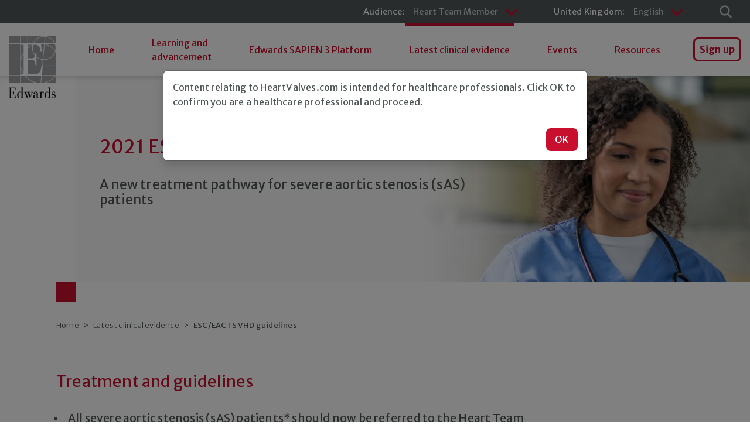

--- FILE ---
content_type: text/html; charset=UTF-8
request_url: https://www.heartvalves.com/gb/latest-clinical-evidence/2021-esc-eacts-vhd-guidelines
body_size: 19648
content:
<!DOCTYPE html>
<html>
<head>
    <!-- Meta -->
<meta http-equiv="Content-Type" content="text/html; charset=utf-8" />
<meta charset="utf-8">
<meta name="viewport" content="width=device-width, height=device-height, initial-scale=1, user-scaleable=no">
<meta http-equiv="X-UA-Compatible" content="IE=edge,chrome=1">
<meta name="csrf-token" content="PZ3cACWl45BkUxf3AoXkSM0Dm1hsW23yan3sIMJ5"/>

<!-- SEO -->
<link rel="canonical" href="https://www.heartvalves.com/gb/latest-clinical-evidence/2021-esc-eacts-vhd-guidelines">
<link rel="sitemap" href="https://www.heartvalves.com/gb/sitemap.xml">

    <title>2021 ESC/EACTS VHD Guidelines: A New Treatment Pathways For Severe Aortic Stenosis (sAS) patient&nbsp;|&nbsp;HeartValves - United Kingdom</title>
    <meta name="robots" content="index, follow" />
    <meta name="GOOGLEBOT" content="INDEX, FOLLOW" />
    <meta name="keywords" content="">
    <meta name="description" content="The 2021 ESC/EACTS VHD Guidelines, new treatment pathways and recommendations for severe aortic stenosis (sAS) patients. How the guideline changes will impact your current practice. Learn how the Edwards clinical trial programme has shaped the aortic stenosis treatment landscape">

<meta property="og:title" content="2021 ESC/EACTS VHD Guidelines: A New Treatment Pathways For Severe Aortic Stenosis (sAS) patient | HeartValves - United Kingdom">
    <meta property="og:description" content="The 2021 ESC/EACTS VHD Guidelines, new treatment pathways and recommendations for severe aortic stenosis (sAS) patients. How the guideline changes will impact your current practice. Learn how the Edwards clinical trial programme has shaped the aortic stenosis treatment landscape">
    <meta property="og:type" content="website">
    <meta property="og:url" content="https://www.heartvalves.com/gb/latest-clinical-evidence/2021-esc-eacts-vhd-guidelines">
    <meta property="og:site_name" content="HeartValves - United Kingdom">
    <meta property="og:locale" content="">
        <meta property="og:image" content="https://www.heartvalves.com/gb/storage/images/13/logo.png">
    <meta property="og:image:width" content="641">
    <meta property="og:image:height" content="200">
    
    <meta property="twitter:title" content="2021 ESC/EACTS VHD Guidelines: A New Treatment Pathways For Severe Aortic Stenosis (sAS) patient | HeartValves - United Kingdom">
    <meta property="twitter:description" content="The 2021 ESC/EACTS VHD Guidelines, new treatment pathways and recommendations for severe aortic stenosis (sAS) patients. How the guideline changes will impact your current practice. Learn how the Edwards clinical trial programme has shaped the aortic stenosis treatment landscape">
    <meta name="twitter:card" content="summary_large_image">
        <meta property="twitter:image" content="https://www.heartvalves.com/gb/storage/images/13/logo.png">
    
<!-- Favicons -->
<link rel="icon" type="image/x-icon" href="/images/hv/favicon/favicon-32X32.png"/>
<link rel="icon" type="image/png" sizes="32X32" href="/images/hv/favicon/favicon-32X32.png"/>
<link rel="icon" type="image/png" sizes="96X96" href="/images/hv/favicon/favicon-96X96.png"/>
<link rel="icon" type="image/png" sizes="128X128" href="/images/hv/favicon/favicon-128X128.png"/>
<link rel="icon" type="image/png" sizes="152X152" href="/images/hv/favicon/favicon-152X152.png"/>
<link rel="icon" type="image/png" sizes="167X167" href="/images/hv/favicon/favicon-167X167.png"/>
<link rel="icon" type="image/png" sizes="180X180" href="/images/hv/favicon/favicon-180X180.png"/>
<link rel="icon" type="image/png" sizes="192X192" href="/images/hv/favicon/favicon-192X192.png"/>
<link rel="icon" type="image/png" sizes="196X196" href="/images/hv/favicon/favicon-196X196.png"/>
<!-- iOS -->
<link rel="apple-touch-icon-precomposed" sizes="120X120" href="/images/hv/favicon/apple-touch-icon-120X120.png"/>
<link rel="apple-touch-icon-precomposed" sizes="152X152" href="/images/hv/favicon/apple-touch-icon-152X152.png"/>
<link rel="apple-touch-icon-precomposed" sizes="167X167" href="/images/hv/favicon/apple-touch-icon-167X167.png"/>
<link rel="apple-touch-icon-precomposed" sizes="180X180" href="/images/hv/favicon/apple-touch-icon-180X180.png"/>
<link rel="apple-touch-icon-precomposed" sizes="196X196" href="/images/hv/favicon/apple-touch-icon-196X196.png"/>
<!-- Android -->
<link rel="shortcut icon" sizes="196x196" href="/images/hv/favicon/favicon-196X196.png"/>

<!-- CSS includes -->
<link rel="preload" as="style" href="https://www.heartvalves.com/build/assets/vendor-DuCDwlNd.css" /><link rel="preload" as="style" href="https://www.heartvalves.com/build/assets/app-CX_H62xQ.css" /><link rel="stylesheet" href="https://www.heartvalves.com/build/assets/vendor-DuCDwlNd.css" /><link rel="stylesheet" href="https://www.heartvalves.com/build/assets/app-CX_H62xQ.css" />
<!-- JS includes -->
<script src="https://player.vimeo.com/api/player.js"></script>
<script src="https://www.heartvalves.com/build/assets/vendor-BDAhrEi6.js"></script>
<script src="https://www.heartvalves.com/build/assets/app-PsTrWquS.js"></script>

<!-- Tracking -->
    <!-- OneTrust Injected via GTM -->
<!-- <script src="https://cdn.cookielaw.org/scripttemplates/otSDKStub.js"  type="text/javascript" charset="UTF-8" data-domain-script="01925814-b39b-70b4-9645-d801a747ae25" ></script> -->

<!-- Google Tag Manager -->
<script>(function(w,d,s,l,i){w[l]=w[l]||[];w[l].push({'gtm.start':
new Date().getTime(),event:'gtm.js'});var f=d.getElementsByTagName(s)[0],
j=d.createElement(s),dl=l!='dataLayer'?'&l='+l:'';j.async=true;j.src=
'//www.googletagmanager.com/gtm.js?id='+i+dl;f.parentNode.insertBefore(j,f);
})(window,document,'script','dataLayer','GTM-TNHSXHL');</script>
<!-- End Google Tag Manager -->

<!-- Custom Metas -->

<!-- Custom Page Metas -->

<!-- Custom Page Schema Tags -->
</head>
<body class="">
<!-- Tracking -->
<!-- Google Tag Manager (noscript) -->
<noscript><iframe src="//www.googletagmanager.com/ns.html?id=GTM-TNHSXHL" height="0" width="0" style="display:none;visibility:hidden"></iframe></noscript>
<!-- End Google Tag Manager (noscript) -->

<!-- SVG Sprite -->
<svg xmlns="http://www.w3.org/2000/svg" style="display: none;">
    <symbol id=":icon-download" viewBox="0 0 477.867 477.867"><path d="M443.733,307.2c-9.426,0-17.067,7.641-17.067,17.067v102.4c0,9.426-7.641,17.067-17.067,17.067H68.267 c-9.426,0-17.067-7.641-17.067-17.067v-102.4c0-9.426-7.641-17.067-17.067-17.067s-17.067,7.641-17.067,17.067v102.4 c0,28.277,22.923,51.2,51.2,51.2H409.6c28.277,0,51.2-22.923,51.2-51.2v-102.4C460.8,314.841,453.159,307.2,443.733,307.2z"/><path d="M335.947,295.134c-6.614-6.387-17.099-6.387-23.712,0L256,351.334V17.067C256,7.641,248.359,0,238.933,0 s-17.067,7.641-17.067,17.067v334.268l-56.201-56.201c-6.78-6.548-17.584-6.36-24.132,0.419c-6.388,6.614-6.388,17.099,0,23.713 l85.333,85.333c6.657,6.673,17.463,6.687,24.136,0.031c0.01-0.01,0.02-0.02,0.031-0.031l85.333-85.333 C342.915,312.486,342.727,301.682,335.947,295.134z"/></symbol>
    <symbol id=":icon-printer" viewBox="0 0 64 64"><path d="M52 34a5 5 0 1 0-5-5 5 5 0 0 0 5 5zm0-8a3 3 0 1 1-3 3 3 3 0 0 1 3-3zM44 50H20a1 1 0 0 0 0 2h24a1 1 0 0 0 0-2zM44 45H20a1 1 0 0 0 0 2h24a1 1 0 0 0 0-2zM53 19V2H11v17H2v34h6v3h3v6h42v-6h3v-3h6V19zM13 4h38v15H13zm-2 17h49v16H4V21zm-1 33v-7a1 1 0 0 0-2 0v4H4V39h7v15zm41 6H13V39h38v21zm5-9v-4a1 1 0 0 0-2 0v7h-1V39h7v12z"/></symbol>
    <symbol id=":icon-email" viewBox="0 0 53 41"><path d="M43.54,1.45H10.4A8.52,8.52,0,0,0,1.89,10V30.62a8.52,8.52,0,0,0,8.51,8.51H43.54a8.54,8.54,0,0,0,8.52-8.51V10A8.53,8.53,0,0,0,43.54,1.45Zm5.08,29.17a5.1,5.1,0,0,1-5.08,5.07H10.4a5.09,5.09,0,0,1-5.07-5.07V10A5.09,5.09,0,0,1,10.4,4.89H43.54A5.1,5.1,0,0,1,48.62,10Z"/><path d="M44.75,9.24,29.2,24.79a4,4,0,0,1-5.56,0L8.09,9.24,5.66,11.67,21.21,27.22a7.4,7.4,0,0,0,10.43,0L47.19,11.67,44.75,9.24Z"/></symbol>
    <symbol id=":icon-email-white" viewBox="0 0 21 14"><path fill-rule="evenodd" clip-rule="evenodd" fill="white" d="M1.12149 3.4946L7.88139 9.34885C9.38447 10.6506 11.6155 10.6506 13.1186 9.34885L19.8785 3.4946C20.4074 3.03656 20.7752 2.50089 20.9989 1.93329C20.9996 1.95544 21 1.97767 21 2V12C21 13.1046 20.1046 14 19 14H2C0.89543 14 0 13.1046 0 12V2C0 1.97767 0.000365964 1.95542 0.00109222 1.93327C0.224785 2.50088 0.592573 3.03655 1.12149 3.4946ZM1.79321 0.0105613C1.63084 0.683776 1.80593 1.4416 2.43079 1.98275L9.19069 7.83699C9.94224 8.48785 11.0578 8.48785 11.8093 7.83699L18.5692 1.98275C19.1941 1.44159 19.3692 0.683776 19.2068 0.0105617C19.1388 0.00357834 19.0698 0 19 0H2C1.93018 0 1.86119 0.00357821 1.79321 0.0105613Z" fill="white"/></symbol>
    <symbol id=":icon-checkmark" viewBox="0 0 64 64"><path d="M32 6a26 26 0 1 0 26 26A26 26 0 0 0 32 6zm0 50a24 24 0 1 1 24-24 24 24 0 0 1-24 24zM44.25 21.34l-15.37 17.3-9.26-7.42a1 1 0 0 0-1.25 1.56l10 8a1 1 0 0 0 1.37-.12l16-18a1 1 0 0 0-1.5-1.33z"/></symbol>
    <symbol id=":icon-error" viewBox="0 0 64 64"><path d="M32 6a26 26 0 1 0 26 26A26 26 0 0 0 32 6zm0 50a24 24 0 1 1 24-24 24 24 0 0 1-24 24zM41.7 22.3a1 1 0 0 0-1.4 0L32 30.6l-8.3-8.3a1 1 0 0 0-1.4 1.4l8.3 8.3-8.3 8.3a1 1 0 1 0 1.4 1.4l8.3-8.3 8.3 8.3a1 1 0 0 0 1.4-1.4L33.4 32l8.3-8.3a1 1 0 0 0 0-1.4z"/></symbol>
    <symbol id=":icon-important" viewBox="0 0 64 64"><path d="M32 6a26 26 0 1 0 26 26A26 26 0 0 0 32 6zm0 50a24 24 0 1 1 24-24 24 24 0 0 1-24 24zM32 16a1 1 0 0 0-1 1v22a1 1 0 0 0 2 0V17a1 1 0 0 0-1-1zM32 43a1 1 0 0 0-1 1v2a1 1 0 0 0 2 0v-2a1 1 0 0 0-1-1z"/></symbol>
    <symbol id=":icon-chevron-up" viewBox="0 0 64 64"><path d="M15.7 42.67L32 26.1l16.3 16.57 5.03-5.1L32 16 10.67 37.57z"/></symbol>
    <symbol id=":icon-chevron-right" viewBox="0 0 64 64"><path d="M18.67 15.7L35.24 32 18.67 48.3l5.1 5.03L45.32 32 23.76 10.67z"/></symbol>
    <symbol id=":icon-chevron-left" viewBox="0 0 64 64"><path d="M45.33 15.7L28.76 32l16.57 16.3-5.1 5.03L18.68 32l21.57-21.33z"/></symbol>
    <symbol id=":icon-chevron-down" viewBox="0 0 64 64"><path d="M15.7 21.33L32 37.9l16.3-16.57 5.03 5.1L32 48 10.67 26.43z"/></symbol>
    <symbol id=":icon-tavr-patient" viewBox="0 0 64 64"><path style="fill: #7C8180;" d="M57.2,29.9c0.1,0.7,0.1,1.4,0.1,2.2c0,13.9-11.5,25.2-25.5,25.2S6.3,45.9,6.3,32c0-13.9,11.5-25.2,25.5-25.2 c6.5,0,12.4,2.4,16.9,6.3L52.8,9c-5.6-5-12.9-8-21-8C14.5,1,0.4,14.9,0.4,32c0,17.1,14.1,31,31.4,31s31.4-13.9,31.4-31 c0-2.5-0.3-4.9-0.9-7.3L57.2,29.9z"/><path style="fill: #C8202F;" d="M30.6,44.5L17.5,32.4c-0.5-0.5-0.5-1.2-0.1-1.7l2.3-2.5c0.5-0.5,1.2-0.5,1.7-0.1l9.8,9l25.9-26.2 c0.5-0.5,1.3-0.5,1.7,0l2.4,2.3c0.5,0.5,0.5,1.2,0,1.7l-29,29.4C31.8,45,31.1,45,30.6,44.5"/></symbol>
    <symbol id=":icon-search" viewBox="0 0 56.966 56.966"><path d="M55.146,51.887L41.588,37.786c3.486-4.144,5.396-9.358,5.396-14.786c0-12.682-10.318-23-23-23s-23,10.318-23,23 s10.318,23,23,23c4.761,0,9.298-1.436,13.177-4.162l13.661,14.208c0.571,0.593,1.339,0.92,2.162,0.92 c0.779,0,1.518-0.297,2.079-0.837C56.255,54.982,56.293,53.08,55.146,51.887z M23.984,6c9.374,0,17,7.626,17,17s-7.626,17-17,17 s-17-7.626-17-17S14.61,6,23.984,6z"/></symbol>
    <symbol id=":icon-edit" viewBox="0 0 24 24"><path stroke-linecap="round" stroke-linejoin="round" stroke-width="2" d="M11 5H6a2 2 0 00-2 2v11a2 2 0 002 2h11a2 2 0 002-2v-5m-1.414-9.414a2 2 0 112.828 2.828L11.828 15H9v-2.828l8.586-8.586z" /></symbol>
    <symbol id=":icon-account" viewBox="0 0 40 40"><circle cx="19.32" cy="10.74" r="9.35"/><path d="M4.64,39.35,5,32.78a8.7,8.7,0,0,1,8.68-8.67H25a8.7,8.7,0,0,1,8.68,8.67L34,39.35Z"/></symbol>
    <symbol id=":icon-find-tavr" viewBox="0 0 40 40"><path d="M19.3,1.89A11.7,11.7,0,0,0,7.59,13.59c0,11.25,11.71,25.89,11.71,25.89S31,24.65,31,13.59A11.7,11.7,0,0,0,19.3,1.89Zm0,19.71a7.13,7.13,0,1,1,7.12-7.12A7.13,7.13,0,0,1,19.3,21.6Z"/></symbol>
    <symbol id=":icon-resources" viewBox="0 0 40 40"><path d="M36.14,17.69H32.92a12.44,12.44,0,0,0-1.71-3.86l2.36-2.37a1.86,1.86,0,0,0,0-2.64L32.2,7.46a1.85,1.85,0,0,0-2.63,0L27.09,9.94a12.48,12.48,0,0,0-3.78-1.46V4.86A1.87,1.87,0,0,0,21.45,3H19.51a1.87,1.87,0,0,0-1.86,1.86V8.61a12.57,12.57,0,0,0-3.54,1.53L11.43,7.46a1.85,1.85,0,0,0-2.63,0L7.43,8.82a1.86,1.86,0,0,0,0,2.64l2.68,2.69A12.53,12.53,0,0,0,8.6,17.69H4.86A1.87,1.87,0,0,0,3,19.55v1.94a1.87,1.87,0,0,0,1.86,1.86H8.49a12.49,12.49,0,0,0,1.45,3.74L7.46,29.57a1.85,1.85,0,0,0,0,2.63l1.36,1.37a1.86,1.86,0,0,0,2.64,0l2.37-2.36a12.54,12.54,0,0,0,3.82,1.7v3.23A1.87,1.87,0,0,0,19.51,38h1.94a1.87,1.87,0,0,0,1.86-1.86V33a12.29,12.29,0,0,0,4.07-1.63l2.16,2.16a1.86,1.86,0,0,0,2.64,0l1.36-1.37a1.85,1.85,0,0,0,0-2.63l-2.15-2.16A12.47,12.47,0,0,0,33,23.35h3.11A1.87,1.87,0,0,0,38,21.49V19.55A1.87,1.87,0,0,0,36.14,17.69ZM20.76,26.51a5.75,5.75,0,1,1,5.75-5.75A5.76,5.76,0,0,1,20.76,26.51Z"/></symbol>
    <symbol id=":icon-faq" viewBox="0 0 40 40"><path d="M14.56,23.82c-.07-6,7.67-6.59,7.67-11.66,0-2.72-2-4.07-6.26-4.07a13.7,13.7,0,0,0-4,.5V4.12a11.85,11.85,0,0,1,5.18-.94c8.64,0,11.49,4.26,11.39,8.69,0,7.17-8.23,8.07-8.61,13.2A10.17,10.17,0,0,0,20.65,29H16.07A9.09,9.09,0,0,1,14.56,23.82Zm4.59,8.24a3.25,3.25,0,0,1,3.39,3.38,3.76,3.76,0,0,1-3.68,3.74,3.35,3.35,0,0,1-3.39-3.4A3.76,3.76,0,0,1,19.15,32.06Z"/></symbol>
    <symbol id=":icon-events" viewBox="0 0 40 40"><path d="M13,24.46l4.85,5.34a1.34,1.34,0,0,0,2-.05L27.19,21a1.35,1.35,0,0,0-2.07-1.73l-6.29,7.55L15,22.64a1.35,1.35,0,1,0-2,1.82Z"/><path d="M31.54,6.92V10a3.07,3.07,0,0,1-6.13,0V6.92H14.76V10a3.07,3.07,0,0,1-6.13,0V6.92H4V35H35.66V6.92ZM33.1,33H6.55V16.11H33.1Z"/><path d="M11.62,2.82a2,2,0,0,0-2,2V10a2,2,0,0,0,3.48,1.44A2,2,0,0,0,13.67,10V4.86a2,2,0,0,0-.61-1.44A2,2,0,0,0,11.62,2.82Z"/><path d="M28.4,2.82a2,2,0,0,0-2,2V10a2,2,0,0,0,2,2,2.06,2.06,0,0,0,1.45-.6,2,2,0,0,0,.6-1.44V4.86a2,2,0,0,0-.6-1.44A2.06,2.06,0,0,0,28.4,2.82Z"/></symbol>
    <symbol id=":icon-play" viewBox="0 0 35 35"><path d="M19.5,2A17.5,17.5,0,1,0,37,19.5,17.49,17.49,0,0,0,19.5,2ZM29.75,29.75A14.49,14.49,0,1,1,34,19.5,14.43,14.43,0,0,1,29.75,29.75Z" transform="translate(-2 -2)"/><path d="M28.48,18.7l-14-8.4a.93.93,0,0,0-.94,0,.92.92,0,0,0-.47.81V27.9a.92.92,0,0,0,.47.81.93.93,0,0,0,.94,0l14-8.4a.94.94,0,0,0,0-1.6Z" transform="translate(-2 -2)"/></symbol>
    <symbol id=":icon-play-solid" viewBox="0 0 55 57" style="fill-rule:evenodd;clip-rule:evenodd;stroke-linejoin:round;stroke-miterlimit:2;"><g transform="matrix(1,0,0,1,-172.5,-172.5)"><g transform="matrix(1,0,0,1,-563.5,-2105.5)"><circle cx="763.5" cy="2305.5" r="27.5" style="fill:rgb(199,15,45);"/></g><g transform="matrix(1,0,0,1,191.587,208.8)"><path d="M1.842,-18.856L18.575,-9.198L1.842,0.46L1.842,-18.856Z" style="fill:white;fill-rule:nonzero;"/></g></g></symbol>
    <symbol id=":icon-play-pause" viewBox="0 0 57 55" style="fill-rule:evenodd;clip-rule:evenodd;stroke-linejoin:round;stroke-miterlimit:2;"><g transform="matrix(1,0,0,1,-172.539,-172.574)"><g transform="matrix(9.77526e-17,1.59642,-1.45514,8.91017e-17,478.437,10.5431)"><path d="M118.429,187.409L126.453,200L110.406,200L118.429,187.409Z" style="fill:rgb(219,0,37);"/></g><rect x="208.938" y="186.798" width="4.649" height="25.617" style="fill:rgb(219,0,37);"/><g transform="matrix(0.980864,0,0,0.980218,3.8404,3.98628)"><path d="M200,172.5C215.178,172.5 227.5,184.822 227.5,200C227.5,215.178 215.178,227.5 200,227.5C184.822,227.5 172.5,215.178 172.5,200C172.5,184.822 184.822,172.5 200,172.5ZM200,173.492C214.63,173.492 226.508,185.37 226.508,200C226.508,214.63 214.63,226.508 200,226.508C185.37,226.508 173.492,214.63 173.492,200C173.492,185.37 185.37,173.492 200,173.492Z" style="fill:rgb(199,15,45);stroke:rgb(219,0,37);stroke-width:1.02px;"/></g></g></symbol>
    <symbol id=":icon-handle" viewBox="-8 6 60 70"><rect x="0" y="277.333" width="384" height="36"/><rect x="0" y="170.667" width="384" height="36"/><rect x="0" y="64" width="384" height="36"/></symbol>
    <symbol id=":icon-arrow" viewBox="0 0 24.41 14.57"><polygon points="16.45 1.28 15.43 2.38 20.04 6.67 0.64 6.67 0.64 8.17 20.04 8.17 15.43 12.45 16.45 13.55 23.05 7.42 16.45 1.28"/></symbol>
    <symbol id=":icon-star" viewBox="0 0 51 48"><path d="M48.43,17.9a1.94,1.94,0,0,0-1.58-1.32l-13.7-2L27,2.16a2,2,0,0,0-3.5,0L17.39,14.58l-13.71,2A1.95,1.95,0,0,0,2.6,19.9l9.92,9.67L10.18,43.22A1.95,1.95,0,0,0,13,45.28l12.26-6.45,12.26,6.45a2,2,0,0,0,2.83-2.06L38,29.57l9.91-9.67A2,2,0,0,0,48.43,17.9Z"/></symbol>
    <symbol id=":icon-link" viewBox="0 0 57 58"><path d="M22.91,45,20.8,47.06a6.7,6.7,0,0,1-2.27,1.5,6.9,6.9,0,0,1-3.94.38A6.77,6.77,0,0,1,11,47.06L10.94,47a6.94,6.94,0,0,1,0-9.77l13-13a6.84,6.84,0,0,1,2.28-1.5,7,7,0,0,1,3.94-.38,6.87,6.87,0,0,1,3.56,1.88l.09.09a7.3,7.3,0,0,1,1.33,1.84L40,21.24a13.08,13.08,0,0,0-1.44-1.73l-.09-.09a13.63,13.63,0,0,0-12.25-3.73,13.54,13.54,0,0,0-7,3.73l-13,13A13.59,13.59,0,0,0,2.45,44.68a13.54,13.54,0,0,0,3.73,7l.09.09a13.63,13.63,0,0,0,12.25,3.73,13.47,13.47,0,0,0,7-3.73l6-6a16.53,16.53,0,0,1-4.87.12A18.28,18.28,0,0,1,22.91,45Z"/><path d="M46.21,4.19a13.73,13.73,0,0,0-7.73-.74,13.47,13.47,0,0,0-7,3.73l-6,6a43.58,43.58,0,0,1,5.23-.47,16.86,16.86,0,0,1,4.16.59l1.4-1.39a6.7,6.7,0,0,1,2.27-1.5,6.9,6.9,0,0,1,3.94-.38A6.77,6.77,0,0,1,46,11.94l.09.09a6.94,6.94,0,0,1,0,9.77l-13,13a6.84,6.84,0,0,1-2.28,1.5,7,7,0,0,1-3.94.38,6.87,6.87,0,0,1-3.56-1.88l-.09-.09a6.84,6.84,0,0,1-1.5-2.28l0-.07-5,5a12.84,12.84,0,0,0,1.73,2.15l.09.09a13.63,13.63,0,0,0,12.25,3.73,13.54,13.54,0,0,0,7.05-3.73l13-13a13.59,13.59,0,0,0,3.73-12.24,13.54,13.54,0,0,0-3.73-7l-.09-.09A13.65,13.65,0,0,0,46.21,4.19Z"/></symbol>
    <symbol id=":icon-person" viewBox="0 0 90 90"><path d="M63.15,63.55,61.67,65l-2.18-2.19a19.11,19.11,0,1,0-4.66,4.66L57,69.69l-1.47,1.47,12.4,12.41A5.38,5.38,0,1,0,75.55,76Zm-31.24.29a16.91,16.91,0,1,1,23.92,0A16.93,16.93,0,0,1,31.91,63.84Zm25.46,1.55c.27-.27.5-.55.75-.83l2,2-1.57,1.57-2-2C56.83,65.89,57.11,65.65,57.37,65.39ZM74,82a3.2,3.2,0,0,1-4.51,0L58.63,71.16l4.52-4.51L74,77.5A3.19,3.19,0,0,1,74,82Z"/><path d="M51.93,82.82H44.52V73.37H42.33v9.45H34.92v-11H32.73V83.72A1.28,1.28,0,0,0,34,85H52.84a1.28,1.28,0,0,0,1.28-1.28V71.79H51.93Z"/><path d="M32.73,29.47v3.29h2.19V29.47a4,4,0,0,0-4-4H12.43a1.17,1.17,0,0,1,0-2.34h15.5a45.64,45.64,0,0,0,10.6-1.25l.59-.14A5,5,0,0,0,42.33,24v2.37h2.19V24a5.15,5.15,0,0,0,3.23-2.24l.57.13a45.73,45.73,0,0,0,10.61,1.25H74.42a1.17,1.17,0,1,1,0,2.34H55.91a4,4,0,0,0-4,4v2.81h2.19V29.47a1.79,1.79,0,0,1,1.79-1.79H74.42a3.36,3.36,0,0,0,0-6.72H58.93a43.51,43.51,0,0,1-10.1-1.19l-.91-.21L47.38,18C48.79,16.87,50,15.38,50,13.66V9A6.6,6.6,0,0,0,36.83,9v4.71c0,1.73,1.24,3.21,2.65,4.35L39,19.55l-.94.22A43.42,43.42,0,0,1,27.93,21H12.43a3.36,3.36,0,0,0,0,6.72H30.94A1.79,1.79,0,0,1,32.73,29.47ZM43.43,22a2.94,2.94,0,0,1-2.49-1.42l.43-1.26a4.54,4.54,0,0,0,2.06.5,4.46,4.46,0,0,0,2.07-.51L46,20.55A3.08,3.08,0,0,1,43.43,22ZM39,9a4.41,4.41,0,0,1,8.81,0v4.71c0,1-1.14,2.32-3.13,3.57a2.42,2.42,0,0,1-2.54,0C40.16,16,39,14.68,39,13.66Z"/><rect x="51.93" y="42.37" width="2.19" height="6.03"/><path d="M34.92,46.3V43.42H32.73V46.3a4.4,4.4,0,0,0,0,8.53v5.75h2.19V54.83a4.4,4.4,0,0,0,0-8.53Zm-1.09,6.5a2.23,2.23,0,1,1,2.23-2.23A2.23,2.23,0,0,1,33.83,52.8Z"/><path d="M46.6,48.61a7.52,7.52,0,0,0-2.08.3V37.07H42.33V49.94a7.52,7.52,0,0,0,0,12.38v4.21h2.19V63.35A7.52,7.52,0,1,0,46.6,48.61Zm0,12.85a5.33,5.33,0,1,1,5.33-5.33A5.33,5.33,0,0,1,46.6,61.46Z"/></symbol>
    <symbol id=":icon-heart" viewBox="0 0 90 90"><path d="M80.12,65.69a28.89,28.89,0,0,1-.39-10.81c1.68-12.72-3-23.56-10.72-33.33C67,19,66.84,19,68.9,16.49a3.73,3.73,0,0,0,.5-4.2,11.33,11.33,0,0,0-11-6.4,3,3,0,0,0-2.65,1.79c-.44,1-1.06,1.89-1.51,2.87a1.38,1.38,0,0,1-1.78.9A32.44,32.44,0,0,0,38,11.54a1.53,1.53,0,0,1-1.79-.67c-1.49-1.94-3-3.83-4.55-5.77a3,3,0,0,0-3.61-1.23,16,16,0,0,0-4.39,2.38c-1.49,1.21-1.48,2.66-.4,4.27s2.29,3.35,3.37,5.06a1.64,1.64,0,0,1,.25,1.35,24.94,24.94,0,0,1-2.11,2.58C22.6,17.6,20.56,15.79,18.5,14a4.25,4.25,0,0,0-5.34-.47,7.61,7.61,0,0,0-3.49,4.78,3.92,3.92,0,0,0,1.48,4.4c1.76,1.34,3.52,2.68,5.31,4,3.26,2.37,3.26,2.36,1.48,6a.49.49,0,0,0-.06.13c-.3.84-.78.92-1.52.47-1.29-.78-2.6-1.52-3.92-2.24a3.86,3.86,0,0,0-4.28.14c-2.67,1.81-3.35,7.51.16,9.45,3.17,1.75,6.09,3.94,9.15,5.88A2.2,2.2,0,0,1,18.61,49c-.82,7.86,1.86,14.46,7.54,19.83a34.87,34.87,0,0,0,18,8.71,20.36,20.36,0,0,1,7.69,3.18c4.56,3,9.48,5.22,15.07,5.56a12.47,12.47,0,0,0,12.92-8.7A21.6,21.6,0,0,0,80.12,65.69Zm-2,9.85A10.4,10.4,0,0,1,66.7,84.11c-5.19-.35-9.75-2.51-14-5.35A19.4,19.4,0,0,0,44.8,75.5a34.45,34.45,0,0,1-14-5.71c-8.61-5.9-12-15-9.25-25.08A45.48,45.48,0,0,1,27,32.35a6,6,0,0,0,.84-1.46c.11-.37,0-1.09-.28-1.21a2,2,0,0,0-1.37.14c-.26.1-.42.49-.59.76a47.43,47.43,0,0,0-6,13.05c-.11.4-.25.78-.41,1.27a7.41,7.41,0,0,1-1-.43c-3-1.92-5.88-3.94-8.91-5.75-2-1.23-1.34-5,.18-5.72a2.85,2.85,0,0,1,2.21.13C13.37,34,15,35,16.6,35.91c1.46.82,1.95.66,2.62-.82.82-1.81,1.58-3.64,2.44-5.42A1.64,1.64,0,0,0,21,27.29q-4-2.87-8-5.83c-1.78-1.34-1.8-2.81-.14-4.83s3-2.13,4.64-.65c2,1.77,4,3.55,6.06,5.32,1.26,1.1,1.65,1.07,2.75-.23.92-1.08,1.79-2.2,2.74-3.25a1.69,1.69,0,0,0,.11-2.4c-1.32-1.89-2.54-3.86-3.9-5.73a1.5,1.5,0,0,1,.35-2.4,8.91,8.91,0,0,1,1.56-1c1.71-.8,2.17-.7,3.37.79,1.59,2,3.19,4,4.72,6a1.86,1.86,0,0,0,2.31.74,30.17,30.17,0,0,1,13-.62c.54.08,1.07.25,1.94.47-1.12,1.8-2.06,3.46-3.18,5a3,3,0,0,1-1.77.72,29.52,29.52,0,0,0-14.67,7.18c-.28.25-.67.47-.78.79a1.52,1.52,0,0,0,0,1.26,1.48,1.48,0,0,0,1.23.22,3,3,0,0,0,1-.73,26.24,26.24,0,0,1,13.28-6.51,5.86,5.86,0,0,0,4.61-3.28c1.6-3,3.37-6,5-9A2.22,2.22,0,0,1,59.63,8a9.21,9.21,0,0,1,7.7,5A2.05,2.05,0,0,1,67,15.39c-3.33,4.63-6.71,9.22-9.84,14-2.41,3.67-2.62,7.82-1.37,12a11.88,11.88,0,0,0,2.1,3.45c.2.26,1,.1,1.49.13,0-.51.2-1.17,0-1.5-3.18-4.4-2.69-8.88-.15-13.26,1.6-2.76,3.6-5.29,5.37-8,.68-1,1.2-1.06,2-.15a47.23,47.23,0,0,1,8.29,13.56,36.62,36.62,0,0,1,1.94,23.8,5.1,5.1,0,0,0,.24,2.46C78.36,66.37,79.15,70.89,78.13,75.54Z"/><path d="M47,68.58c-7.51-.45-13.74-2.8-18.5-8.34a12.87,12.87,0,0,1-3.24-6.79,3.74,3.74,0,0,1,.08-1.67,1.35,1.35,0,0,1,1-.74,1.29,1.29,0,0,1,.94.81c.94,7.93,6.6,11.28,13.26,13.52a37.89,37.89,0,0,0,6.24,1.11c.79.13,1.82,0,1.78,1.13S47.44,68.56,47,68.58Z"/><path d="M65.63,78.9a16.52,16.52,0,0,1-10.21-4.47A1.87,1.87,0,0,1,55,72.68c.49-.77,1.21-.31,1.79.19a14.76,14.76,0,0,0,8.58,3.89c.76.06,1.6.25,1.4,1.13C66.69,78.39,65.85,78.72,65.63,78.9Z"/><path d="M24.67,46.74l1.84-2.52c.34.42,1,.88,1,1.25-.11.94.13,2.28-1.31,2.45C25.8,48,25.36,47.31,24.67,46.74Z"/></symbol>
    <symbol id=":icon-laptop" viewBox="0 0 90 90"><path d="M84.52,71.74H82.33V24.66a1.54,1.54,0,0,0-1.54-1.54H48.54V20.93H80.79a3.74,3.74,0,0,1,3.73,3.73Z"/><path d="M7.9,71.74H5.71V24.66a3.73,3.73,0,0,1,3.72-3.73H17v2.19H9.43A1.54,1.54,0,0,0,7.9,24.66Z"/><path d="M80.14,71.74H78V27.54H47.7V25.35H78.78a1.36,1.36,0,0,1,1.36,1.36Z"/><path d="M12.57,71.74H10.38V26.67a1.36,1.36,0,0,1,1.35-1.36h7V27.5h-6.2Z"/><path d="M84.64,80.32H5.58a4.91,4.91,0,0,1-4.9-4.91V70.65H39.32v1.84H51.93V70.65H89.54v4.76A4.91,4.91,0,0,1,84.64,80.32ZM2.87,72.83v2.58a2.72,2.72,0,0,0,2.71,2.72H84.64a2.72,2.72,0,0,0,2.72-2.72V72.83H54.11v1.85h-17V72.83Z"/><path d="M28.05,63.75a6.15,6.15,0,0,1,0-12.3h4V38.93H34.2V51.45h19v2.19h-19v4A6.16,6.16,0,0,1,28.05,63.75Zm0-10.11a4,4,0,1,0,4,4v-4Z"/><path d="M33,40A3.06,3.06,0,0,1,30,37V32.52h2.19V37a.87.87,0,1,0,1.74,0V32.52h2.18V37A3.06,3.06,0,0,1,33,40Z"/><path d="M33,33.46c-7.53,0-13.66-7.13-13.66-15.9V11.17a4.81,4.81,0,0,1,4.8-4.8V8.55a2.62,2.62,0,0,0-2.61,2.62v6.39c0,7.56,5.14,13.72,11.47,13.72S44.5,25.12,44.5,17.56V11.17a2.62,2.62,0,0,0-2.62-2.62l-.05-2.18a4.82,4.82,0,0,1,4.86,4.8v6.39C46.69,26.33,40.56,33.46,33,33.46Z"/><rect x="23.13" y="5.56" width="2.19" height="3.79"/><rect x="40.73" y="5.56" width="2.19" height="3.79"/><path d="M61.1,62.3a9.76,9.76,0,1,1,9.75-9.75A9.76,9.76,0,0,1,61.1,62.3ZM61.1,45a7.57,7.57,0,1,0,7.57,7.57A7.58,7.58,0,0,0,61.1,45Z"/><path d="M61.1,56.24a3.7,3.7,0,1,1,3.69-3.69A3.7,3.7,0,0,1,61.1,56.24Zm0-5.2a1.51,1.51,0,1,0,1.51,1.51A1.52,1.52,0,0,0,61.1,51Z"/></symbol>
    <symbol id=":icon-facebook" viewBox="0 0 20 20"><path d="M17.9881 0H1.052C0.772995 0 0.505413 0.110835 0.308124 0.308124C0.110835 0.505413 0 0.772995 0 1.052V17.9881C0 18.2671 0.110835 18.5347 0.308124 18.7319C0.505413 18.9292 0.772995 19.0401 1.052 19.0401H10.168V11.668H7.68803V8.79203H10.168V6.67602C10.168 4.21601 11.672 2.87601 13.864 2.87601C14.6055 2.87483 15.3465 2.91221 16.0841 2.98801V5.56002H14.56C13.36 5.56002 13.136 6.12802 13.136 6.96002V8.79203H15.9841L15.6121 11.668H13.136V19.0401H17.9881C18.2671 19.0401 18.5347 18.9292 18.7319 18.7319C18.9292 18.5347 19.0401 18.2671 19.0401 17.9881V1.052C19.0401 0.772995 18.9292 0.505413 18.7319 0.308124C18.5347 0.110835 18.2671 0 17.9881 0Z" fill="white"/></symbol>
    <symbol id=":icon-twitter" viewBox="0 0 20 16"><path d="M19.052 1.83193C18.3384 2.14646 17.5822 2.35403 16.808 2.44793C17.6263 1.95984 18.2391 1.19065 18.532 0.283931C17.764 0.738977 16.9239 1.05958 16.048 1.23193C15.5119 0.661352 14.8167 0.264966 14.0526 0.0941474C13.2886 -0.0766716 12.4908 -0.0140477 11.7627 0.273902C11.0346 0.561853 10.4099 1.06185 9.96932 1.7091C9.52878 2.35634 9.29282 3.12098 9.292 3.90392C9.29252 4.20402 9.32606 4.50316 9.392 4.79592C7.83928 4.72062 6.31963 4.32037 4.93127 3.62102C3.54291 2.92168 2.31674 1.93881 1.332 0.73593C0.835627 1.59335 0.683436 2.60729 0.906212 3.57264C1.12899 4.538 1.7101 5.38272 2.532 5.93592C1.91096 5.91629 1.30353 5.749 0.76 5.44792V5.49992C0.76069 6.40186 1.07334 7.2758 1.64492 7.97351C2.2165 8.67122 3.01183 9.14974 3.896 9.32791C3.3205 9.48234 2.71768 9.50558 2.132 9.39591C2.38078 10.1722 2.86635 10.8512 3.52059 11.3376C4.17482 11.824 4.96491 12.0933 5.78 12.1079C4.39608 13.1901 2.68879 13.7761 0.932 13.7719C0.620503 13.7715 0.309298 13.7528 0 13.7159C1.78855 14.8682 3.87242 15.478 6 15.4719C13.2 15.4719 17.116 9.51991 17.116 4.35992C17.116 4.18792 17.116 4.01992 17.116 3.85192C17.876 3.29869 18.5315 2.61471 19.052 1.83193Z" fill="white"/></symbol>
    <symbol id=":icon-linked-in" viewBox="0 0 20 20"><path d="M0.312 6.308H4.26V19.004H0.312V6.308ZM2.288 0C2.74052 0 3.18289 0.134189 3.55915 0.385597C3.93541 0.637006 4.22866 0.994343 4.40184 1.41242C4.57501 1.8305 4.62032 2.29054 4.53204 2.73437C4.44376 3.17819 4.22584 3.58588 3.90586 3.90586C3.58588 4.22584 3.1782 4.44375 2.73437 4.53204C2.29054 4.62032 1.8305 4.57501 1.41242 4.40184C0.994343 4.22866 0.637006 3.9354 0.385597 3.55914C0.134189 3.18288 0 2.74052 0 2.288C0 1.68118 0.241056 1.09922 0.67014 0.670139C1.09922 0.241056 1.68119 0 2.288 0Z" fill="white"/><path d="M6.73633 6.30808H10.5163V8.04408H10.5883C10.967 7.39707 11.514 6.86489 12.1713 6.50424C12.8285 6.14358 13.5712 5.96796 14.3203 5.99608C18.3203 5.99608 19.0523 8.62408 19.0523 12.0401V19.0041H15.0923V12.8321C15.0923 11.3601 15.0683 9.46408 13.0443 9.46408C11.0203 9.46408 10.6763 11.0641 10.6763 12.7241V19.0041H6.73633V6.30808Z" fill="white"/></symbol>
    <symbol id=":chevron-left" viewBox="0 0 80.81 150.64"><polygon fill="#c8102e" points="43.89 142.43 3.88 75.65 43.89 8.59 68.35 8.59 28.34 75.65 68.35 142.43 43.89 142.43"/></symbol>
    <symbol id=":drawer-handle" viewBox="-8 6 60 70"><path fill="#c8102e" d="M3,6H57a0,0,0,0,1,0,0V64a0,0,0,0,1,0,0H17A14,14,0,0,1,3,50V6A0,0,0,0,1,3,6Z"></path><rect fill="#fff" x="25" y="16.5" width="6" height="5"></rect><rect fill="#fff" x="25" y="30.5" width="6" height="5"></rect><rect fill="#fff" x="25" y="44.5" width="6" height="5"></rect></symbol>
</svg>
<header>
    <nav class="segmentation navbar-expand d-none d-lg-flex">
        <div class="container-fluid">
            <div class="nav-item float-end search">
                <div id="searchButton" class="nav-link" data-bs-toggle="dropdown" aria-haspopup="true" aria-expanded="false">
                    <svg><use xlink:href='#:icon-search'/></svg>
                </div>
                <div class="dropdown-menu dropdown-menu-right" aria-labelledby="searchButton">
                    <div class="dropdown-item">
                        <form method="POST" action="https://www.heartvalves.com/gb/search" accept-charset="UTF-8" id="search" class="form search ajax"><input name="_token" type="hidden" value="PZ3cACWl45BkUxf3AoXkSM0Dm1hsW23yan3sIMJ5">
                        <input class="form-control form-required" placeholder="Search" maxlength="100" name="q" type="text" value="">
                        <div class="search-buttons">
                            <button class="search-bar-icon" type="submit">
                                <svg xmlns="http://www.w3.org/2000/svg" viewBox="0 0 56.966 56.966">
                                    <path d="M55.146,51.887L41.588,37.786c3.486-4.144,5.396-9.358,5.396-14.786c0-12.682-10.318-23-23-23s-23,10.318-23,23 s10.318,23,23,23c4.761,0,9.298-1.436,13.177-4.162l13.661,14.208c0.571,0.593,1.339,0.92,2.162,0.92 c0.779,0,1.518-0.297,2.079-0.837C56.255,54.982,56.293,53.08,55.146,51.887z M23.984,6c9.374,0,17,7.626,17,17s-7.626,17-17,17 s-17-7.626-17-17S14.61,6,23.984,6z"></path>
                                </svg>
                            </button>
                        </div>
                        </form>
                    </div>
                </div>
            </div>
            <div class="nav-item float-end dropdown">
  <span>United Kingdom:</span>
  <span class="detail">English</span>
  <svg><use xlink:href="#:icon-chevron-down"></use></svg>
  <div class="dropdown-menu dropdown-menu-right">
	<a class="dropdown-item" href="/au" data-tag-id="0017">
	  <img class="flag" src="/images/flags/au.png" />
	  Australia
	</a>
	<a class="dropdown-item" href="/ca" data-tag-id="0018">
	  <img class="flag" src="/images/flags/ca.png" />
	  Canada (English)
	</a>
	<!--<a class="dropdown-item" href="/ca-fr" data-tag-id="0019">
	  <img class="flag" src="/images/flags/ca.png" />
	  Canada (French)
	</a>-->
	<a class="dropdown-item" href="/jp" data-tag-id="0020">
	  <img class="flag" src="/images/flags/jp.png" />
	  Japan
	</a>
	<a class="dropdown-item" href="/nz" data-tag-id="0021">
	  <img class="flag" src="/images/flags/nz.png" />
	  New Zealand
	</a>
	<a class="dropdown-item" href="/sau" data-tag-id="0023">
	  <img class="flag" src="/images/flags/sa.png" />
	  Saudi Arabia
	</a>
	<a class="dropdown-item" href="/gb" data-tag-id="0022">
	  <img class="flag" src="/images/flags/gb.png" />
	  United Kingdom
	</a>
	<a class="dropdown-item" href="/" data-tag-id="0024">
	  <img class="flag" src="/images/flags/us.png" />
	  United States
	</a>
  </div>
</div>
            <div class="nav-item float-end dropdown">
    <span>Audience:</span>
    <span class="detail">
	  Heart Team Member
  </span>
    <svg><use xlink:href="#:icon-chevron-down"></use></svg>
    <div class="dropdown-menu dropdown-menu-right">
        <a class="dropdown-item" href="https://www.tavi.today">
            General Cardiologist
        </a>
        <a class="dropdown-item" href="/gb">
            Heart Team Member
        </a>
    </div>
</div>
        </div>
    </nav>
    <div class="wrapper">
        
        <nav class="mobile">
  <div class="container-fluid">
	<a class="logo" href="/gb">
	  <img src="/images/logos/logo.png" alt="HeartValves - United Kingdom" />
	</a>
	<a class="c-hamburger c-hamburger--htx toggle-nav collapsed" data-bs-toggle="collapse" data-bs-target="#nav" aria-expanded="false" aria-controls="nav-mobile">
	  <span>toggle menu</span>
	</a>
  </div>
  <div id="nav" class="collapse">
	<div class="wrapper container-fluid">
	  <div class="nav-block">
		<div class="nav-item">
		  <a class="nav-collapse collapsed" data-bs-toggle="collapse" href="#collapseAudience" aria-expanded="true" aria-controls="collapseAudience">
			<svg xmlns="http://www.w3.org/2000/svg" viewBox="0 0 512 512">
			  <defs><style>.st0{fill:#c8102e;}</style></defs>
			  <path class="st0" d="M254.1,275.9c0.5,0,1.1,0,1.7,0c0.2,0,0.4,0,0.6,0c0.3,0,0.7,0,1.1,0c31.1-0.5,56.2-11.5,74.7-32.3 c40.8-46,34-124.9,33.3-132.4c-2.7-56.5-29.4-83.5-51.4-96.2c-16.4-9.4-35.6-14.5-57-14.9h-0.7c-0.1,0-0.3,0-0.4,0h-0.6 c-11.8,0-34.9,1.9-57,14.5c-22.3,12.6-49.4,39.7-52.1,96.6c-0.7,7.5-7.5,86.4,33.3,132.4C198,264.4,223.1,275.3,254.1,275.9z M174.5,113.8c0-0.3,0.1-0.6,0.1-0.8c3.5-76,57.5-84.2,80.6-84.2h0.4c0.2,0,0.5,0,0.8,0c28.6,0.6,77.3,12.3,80.6,84.2 c0,0.3,0,0.6,0.1,0.8c0.1,0.7,7.5,72.8-26.2,110.8c-13.4,15.1-31.2,22.5-54.6,22.7c-0.2,0-0.3,0-0.5,0l0,0c-0.2,0-0.3,0-0.5,0 c-23.3-0.2-41.2-7.6-54.5-22.7C167.2,186.8,174.4,114.4,174.5,113.8z"></path>
			  <path class="st0" d="M473.7,406.7c0-0.1,0-0.2,0-0.3c0-0.8-0.1-1.7-0.1-2.7c-0.6-21-2-70.1-48-85.8c-0.3-0.1-0.7-0.2-1.1-0.3 c-47.8-12.2-87.6-39.8-88-40.1c-6.5-4.6-15.4-3-19.9,3.5c-4.6,6.5-3,15.4,3.5,19.9c1.8,1.3,44,30.6,96.8,44.2 c24.7,8.8,27.5,35.2,28.2,59.4c0,1,0,1.8,0.1,2.7c0.1,9.5-0.5,24.3-2.2,32.8c-17.2,9.8-84.5,43.5-186.9,43.5 c-102,0-169.7-33.8-187-43.6c-1.7-8.5-2.4-23.2-2.2-32.8c0-0.8,0.1-1.7,0.1-2.7c0.7-24.2,3.5-50.6,28.2-59.4 c52.8-13.6,95-43,96.8-44.2c6.5-4.6,8.1-13.5,3.5-19.9c-4.6-6.5-13.5-8.1-19.9-3.5c-0.4,0.3-40,27.9-88,40.1 c-0.4,0.1-0.7,0.2-1.1,0.3c-46,15.8-47.4,64.9-48,85.8c0,1,0,1.8-0.1,2.7c0,0.1,0,0.2,0,0.3c-0.1,5.5-0.2,33.8,5.4,48 c1.1,2.8,3,5.1,5.5,6.7c3.2,2.1,79.4,50.7,207,50.7s203.8-48.7,207-50.7c2.4-1.6,4.5-3.9,5.5-6.7 C473.9,440.5,473.8,412.2,473.7,406.7z"></path>
			</svg>
			Heart Team Member
		  </a>
		  <div id="collapseAudience" class="collapse" aria-labelledby="collapseAudience">
			<a class="nav-link" href="https://www.tavi.today">General Cardiologist</a>
			<a class="nav-link" href="/gb">Heart Team Member</a>
		  </div>
		</div>
	  </div>
	  <div class="nav-block">
		<div class="nav-item">
		  <a class="nav-link " href="/gb">Home</a>
		</div>
	  </div>

	  <div class="nav-block">
		<div class="nav-item">
		  <a class="nav-link " href="/gb/learning-and-advancement">Learning and advancement</a>
		  <div class="nav-item">
			<a class="nav-link " href="/gb/learning-and-advancement/edwards-benchmark-program">Edwards Benchmark Program</a>
		  </div>
		  <div class="nav-item">
			<a class="nav-link " href="/gb/learning-and-advancement/tips-and-techniques">Tips and techniques</a>
		  </div>
		  <div class="nav-item">
			<a class="nav-link " href="/gb/learning-and-advancement/learning-portal">Learning Portal</a>
		  </div>
		  <div class="nav-item">
			<a class="nav-link " href="/gb/learning-and-advancement/bicuspid-treatment-options">Bicuspid Treatment Options</a>
		  </div>
		</div>
	  </div>

	  <div class="nav-block">
		<div class="nav-item">
		  <a class="nav-link " href="/gb/edwards-sapien-3-platform">Edwards SAPIEN 3 Platform</a>
		  <div class="nav-item">
			<a class="nav-link " href="/gb/edwards-sapien-3-platform/lifetime-management">Lifetime Management</a>
		  </div>
		  <div class="nav-item">
			<div class="nav-item">
			  <a class="nav-link " href="/gb/edwards-sapien-3-platform/lifetime-management/outcomes">Outcomes</a>
			</div>
		  </div>
		  <div class="nav-item">
			<div class="nav-item">
			  <a class="nav-link " href="/gb/edwards-sapien-3-platform/lifetime-management/durability">Durability</a>
			</div>
		  </div>
		  <div class="nav-item">
			<div class="nav-item">
			  <a class="nav-link " href="/gb/edwards-sapien-3-platform/lifetime-management/future-interventions">Future Interventions</a>
			</div>
		  </div><div class="nav-item">
		  <div class="nav-item">
			<a class="nav-link " href="/gb/edwards-sapien-3-platform/lifetime-management/videos">Videos</a>
		  </div>
		  </div>
		  <div class="nav-item">
			<a class="nav-link " href="/gb/edwards-sapien-3-platform/edwards-sapien-3-ultra-valve">Edwards SAPIEN 3 Ultra Valve</a>
		  </div>
		  <div class="nav-item">
			<a class="nav-link " href="/gb/edwards-sapien-3-platform/sapien-3-ultra-resilia">Edwards SAPIEN 3 Ultra RESILIA</a>
		  </div>
		  <div class="nav-item">
			<a class="nav-link " href="/gb/edwards-sapien-3-platform/edwards-pulmonic-tpv-portfolio">Edwards Pulmonic TPV portfolio</a>
		  </div>
		</div>
	  </div>

	  <div class="nav-block">
		<div class="nav-item">
		  <a class="nav-link " href="/gb/latest-clinical-evidence">Latest clinical evidence</a>
		  <div class="nav-item">
			<a class="nav-link " href="/gb/latest-clinical-evidence/retavi">ReTAVI</a>
		  </div>
		  <div class="nav-item">
			<a class="nav-link " href="/gb/latest-clinical-evidence/rheia-trial">RHEIA Trial</a>
		  </div>
		  <div class="nav-item">
			<a class="nav-link " href="/gb/latest-clinical-evidence/partner-trials">PARTNER Trials</a>
		  </div>
		  <div class="nav-item">
			<a class="nav-link " href="/gb/latest-clinical-evidence/clinical-summaries">Clinical Summaries</a>
		  </div>
		  <div class="nav-item">
			<a class="nav-link active" href="/gb/latest-clinical-evidence/2021-esc-eacts-vhd-guidelines">ESC/EACTS VHD Guidelines</a>
		  </div>
		  <div class="nav-item">
			<a class="nav-link " href="/gb/latest-clinical-evidence/tavi-value-and-optimisation">TAVI Value and Optimisation</a>
		  </div>
		</div>
	  </div>

	  <div class="nav-block">
		<div class="nav-item">
		  <a class="nav-link " href="/gb/events">Events</a>
		</div>
	  </div>

	  <div class="nav-block">
		<div class="nav-item">
		  <a class="nav-link " href="/gb/resources">Resources</a>
		</div>
	  </div>

	  <div class="nav-block">
		<div class="nav-item">
		  <a class="btn btn-outline btn-block text-center my-1" href="/gb/sign-up">Sign up</a>
		</div>
	  </div>
	  <div class="nav-block">
  <div class="nav-item">
	<a class="nav-collapse collapsed" data-bs-toggle="collapse" href="#collapseSite" aria-expanded="true" aria-controls="collapseSite" data-tag-id="0016">
	  <svg xmlns="http://www.w3.org/2000/svg" viewBox="0 0 64 64">
		<defs><style>.st0{fill:#c8102e;}</style></defs>
		<path class="st0" d="M59 32a27 27 0 1 0-27 27 27 27 0 0 0 27-27zm2 0A29 29 0 1 1 32 3a29 29 0 0 1 29 29zM33 60h-2V4h2zm-2 0V4h2v56zm1-57h1v58h-2l-.27-.2a37 37 0 0 1 0-57.53L31 3h1zm-1 2.63a35 35 0 0 0 0 52.75zM31.62 59h-.24v1l.63-.78-.27-.22zM32 4.8l-.64-.8v1h.35zm-20.87 8.75l1.13-1.65A34.82 34.82 0 0 0 32 18a34.82 34.82 0 0 0 19.74-6.1l1.13 1.65A36.82 36.82 0 0 1 32 20a36.82 36.82 0 0 1-20.87-6.45zm42.3 36.3l-1.15 1.63a35 35 0 0 0-40.56 0l-1.16-1.63a37 37 0 0 1 42.88 0zM32 61h-1V3h2l.27.22a37 37 0 0 1 0 57.52L33 61h-1zm13-29A34.9 34.9 0 0 0 33 5.63v52.74A34.9 34.9 0 0 0 45 32zM32.35 5h.27V4l-.62.8.26.2zM32 59.2l.63.8v-1h-.35zM4 33v-2h56v2zm0-2h56v2H4z"></path>
	  </svg>
	  <span>United Kingdom:</span>
	  <span style="margin-left: 0.5em;">English</span>
	</a>
	<div id="collapseSite" class="collapse" aria-labelledby="collapseSite">
	  <a class="nav-link" href="/au" data-tag-id="0017">
		<img class="flag" src="/images/flags/au.png">
		Australia
	  </a>
	  <a class="nav-link" href="/ca" data-tag-id="0018">
		<img class="flag" src="/images/flags/ca.png">
		Canada (English)
	  </a>
	  <!--<a class="nav-link" href="/ca-fr" data-tag-id="0019">
		<img class="flag" src="/images/flags/ca.png">
		Canada (French)
	  </a>-->
	  <a class="nav-link" href="/jp" data-tag-id="0020">
		<img class="flag" src="/images/flags/jp.png">
		Japan
	  </a>
	  <a class="nav-link" href="/nz" data-tag-id="0021">
		<img class="flag" src="/images/flags/nz.png">
		New Zealand
	  </a>
	  <a class="nav-link" href="/sau" data-tag-id="0023">
		<img class="flag" src="/images/flags/sa.png" />
		Saudi Arabia
	  </a>
	  <a class="nav-link" href="/gb" data-tag-id="0022">
		<img class="flag" src="/images/flags/gb.png">
		United Kingdom
	  </a>
	  <a class="nav-link" href="/" data-tag-id="0024">
		<img class="flag" src="/images/flags/us.png">
		United States
	  </a>
	</div>
  </div>
</div>
	</div>
  </div>
</nav>

<nav class="navbar navbar-expand">
  <div class="container-fluid">
	<div class="navbar-nav">
	  <a class="logo" href="/gb">
		<img src="/images/logos/logo.png" alt="HeartValves - United Kingdom">
	  </a>
	  <div class="nav-item ">
		<a class="nav-link" href="/gb">Home</a>
	  </div>
	  <div class="nav-item nav-root dropdown ">
		<a class="nav-link" href="/gb/learning-and-advancement">Learning and<br />advancement</a>
		<div class="dropdown-menu">
		  <a class="mb-1 dropdown-item " href="/gb/learning-and-advancement">Overview</a>
		  <a class="dropdown-item " href="/gb/learning-and-advancement/edwards-benchmark-program">Edwards Benchmark Program</a>
		  <a class="dropdown-item " href="/gb/learning-and-advancement/tips-and-techniques">Tips and Techniques</a>
		  <a class="dropdown-item " href="/gb/learning-and-advancement/learning-portal">Learning Portal</a>
		  <a class="dropdown-item " href="/gb/learning-and-advancement/bicuspid-treatment-options">Bicuspid Treatment Options</a>
		</div>
	  </div>
	  <div class="nav-item nav-root dropdown ">
		<a class="nav-link d-xl-none" href="/gb/edwards-sapien-3-platform">Edwards<br />SAPIEN 3 Platform</a>
		<a class="nav-link d-none d-xl-flex" href="/gb/edwards-sapien-3-platform">Edwards SAPIEN 3 Platform</a>
		<div class="dropdown-menu">
		  <a class="mb-1 dropdown-item " href="/gb/edwards-sapien-3-platform">Overview</a>
		  <a class="dropdown-item " href="/gb/edwards-sapien-3-platform/lifetime-management">Lifetime Management</a>
		  <a class="dropdown-item ps-3 " href="/gb/edwards-sapien-3-platform/lifetime-management/outcomes">Outcomes</a>
		  <a class="dropdown-item ps-3 " href="/gb/edwards-sapien-3-platform/lifetime-management/durability">Durability</a>
		  <a class="dropdown-item ps-3 " href="/gb/edwards-sapien-3-platform/lifetime-management/future-interventions">Future Interventions</a>
		  <a class="dropdown-item ps-3 " href="/gb/edwards-sapien-3-platform/lifetime-management/videos">Videos</a>
		  <a class="dropdown-item " href="/gb/edwards-sapien-3-platform/sapien-3-ultra-resilia">Edwards SAPIEN 3 Ultra RESILIA</a>
		  <a class="dropdown-item " href="/gb/edwards-sapien-3-platform/edwards-sapien-3-ultra-valve">Edwards SAPIEN 3 Ultra Valve</a>
		  <a class="dropdown-item " href="/gb/edwards-sapien-3-platform/edwards-pulmonic-tpv-portfolio">Edwards Pulmonic TPV portfolio</a>
		</div>
	  </div>
	  <div class="nav-item nav-root dropdown active">
		<a class="nav-link d-xl-none" href="/gb/latest-clinical-evidence">Latest clinical<br />evidence</a>
		<a class="nav-link d-none d-xl-flex" href="/gb/latest-clinical-evidence">Latest clinical evidence</a>
		<div class="dropdown-menu">
		  <a class="mb-1 dropdown-item " href="/gb/latest-clinical-evidence">Overview</a>
		  <a class="dropdown-item " href="/gb/latest-clinical-evidence/retavi">ReTAVI Registry</a>
		  <a class="dropdown-item " href="/gb/latest-clinical-evidence/rheia-trial">RHEIA Trial</a>
		  <a class="dropdown-item " href="/gb/latest-clinical-evidence/partner-trials">PARTNER Trials</a>
		  <a class="dropdown-item " href="/gb/latest-clinical-evidence/clinical-summaries">Clinical Summaries</a>
		  <a class="dropdown-item active" href="/gb/latest-clinical-evidence/2021-esc-eacts-vhd-guidelines">ESC/EACTS VHD Guidelines</a>
		  <a class="dropdown-item " href="/gb/latest-clinical-evidence/tavi-value-and-optimisation">TAVI Value and Optimisation </a>
		</div>
	  </div>
	  <div class="nav-item ">
		<a class="nav-link" href="/gb/events">Events</a>
	  </div>
	  <div class="nav-item ">
		<a class="nav-link" href="/gb/resources">Resources</a>
	  </div>
	  <!-- <div class="nav-itemx ">

   </div> -->
	  <a class="nav-link btn btn-outline " href="/gb/sign-up">Sign up</a>
	</div>
  </div>
</nav>
    </div>
</header>
<main>
    <section id="header" class="block block-header offset   " data-infinite="1" data-interval="4989" data-crossfade="1000">
            <div class="wrapper">
        <div class="image" style="background-image: url('/storage/images/2654/430-header.webp');"></div>
        <div class="container-fluid">
            <div class="inner">
            <div class="brand-box d-md-none">
                <h1>2021 ESC/EACTS VHD Guidelines</h1>
<h3 class="gray-700 mt-2">A new treatment pathway for severe aortic stenosis (sAS) patients</h3>
            </div>
                            <div class="d-none d-md-block">
                    <h1>2021 ESC/EACTS VHD Guidelines</h1>
<h3 class="gray-700 mt-2">A new treatment pathway for severe aortic stenosis (sAS) patients</h3>
                </div>
                    </div>
    </div>    </div>
    
    <div class="container feature ">
                    <nav aria-label="breadcrumb">
    <ol class="breadcrumb">
                <li class="breadcrumb-item  ">
            <a class="" href="/gb">Home</a>
        </li>
                <li class="breadcrumb-item  ">
            <a class="" href="/gb/latest-clinical-evidence">Latest clinical evidence</a>
        </li>
                <li class="breadcrumb-item  active">
            <a class="" href="/gb/latest-clinical-evidence/2021-esc-eacts-vhd-guidelines">ESC/EACTS VHD guidelines</a>
        </li>
            </ol>
</nav>
                    </div>

    </section> 
<section id="intro" class="block block-text text-start   " >
        <div class="container">
                    <h2>
                Treatment and guidelines
            </h2>
        
                        <div class="row">
  <div class="col-24 col-md-20 col-xl-18">
	<ul class="text-lg mt-2">
	  <li>All severe aortic stenosis (sAS) patients* should now be referred to the Heart Team for a treatment evaluation<sup>1</sup></li>
	  <li>The guidelines recommend transfermoral transcatheter aortic valve implantation (TF-TAVI) as preferred standard of care (class IA recommendation) in patients ≥75 years of age**, as well as for additional patient groups &lt;75 years of age<sup>1</sup></li>
	  <li>The Heart Team recommendation should be discussed with the patient, who can then make an informed treatment decision between the option of TAVI or surgical aortic valve replacement (SAVR)<sup>1</sup></li>
	</ul>
  </div>
</div>
                </div>
</section> 
<section id="avr-treatment-modality" class="block block-custom  block-bg py-4" style="background-color: #F9F9F9;">
                <div class="container">
            <h2>Aortic Valve Replacement (AVR) treatment modality is now based on age and not surgical risk as first deciding factor<sup>1</sup></h2>
<p class="mt-2">The evidence supporting these changes originated from multiple real-world studies, registries and randomized controlled trials.<sup>1,2</sup></p>
<div class="bg-gray-300 p-0 p-md-2 p-lg-3 mt-3">
  <img class="img-fluid d-none d-md-block" src="/storage/images/2656/est-eacts-guidelines-decision-criteria.png" title="Decision criteria" alt="Graphic showing decision criteria changes to the ESC/EACTS VHD Guidlines from 2017 to 2021" />
  <img class="img-fluid d-md-none w-100" src="/storage/images/2655/esc-eacts-guidelines-decision-criteria-mobile.png" title="Decision criteria" alt="Graphic showing decision criteria changes to the ESC/EACTS VHD Guidlines from 2017 to 2021" />
</div>
        </div>
    </section> 
<section id="as-treatment-recommendations" class="block block-custom   " >
                <div class="container">
            <h2>How the evidence has modified the aortic stenosis (AS) treatment recommendations</h2>
	<p class="mt-2">Since the publication of the 2017 guidelines, new evidence has accumulated. This has led to a modification of both the AS treatment recommendations and the strength of those recommendations within the new 2021 publication.</p>
<img class="img-fluid mt-3 d-none d-md-block w-100" src="/storage/images/2657/surgical-risk.png" alt="Graphic showing changes to AS treatment recommendations and the strength of those recommendations from 2017 to 2021" />
<img class="img-fluid mt-3 d-md-none w-100" src="/storage/images/2658/surgical-risk-mobile.png" alt="Graphic showing changes to AS treatment recommendations and the strength of those recommendations from 2017 to 2021" />
        </div>
    </section> 
<section id="new-standard-of-care" class="block block-custom  block-bg py-4" style="background-color: #F9F9F9;">
                <div class="container">
            <h2>A new standard of care for all patients with sAS* &ge;75 years of age: TF-TAVI<sup>1</sup></h2>
<img class="img-fluid mt-3 p-1 p-md-4 p-lg-6 mx-auto" src="/storage/images/2659/heart-team-evaluation.jpg" title="New standard of care" alt="Graphic showing a new standard of care for all patients with severe aortic stenosis* ≥75 years of age: TF-TAVI" style="background-color: #ffffff;" />
<!-- <img class="img-fluid mt-3 d-md-none w-100" src="" title="New standard of care" alt="Graphic showing a new standard of care for all patients with severe aortic stenosis* ≥75 years of age: TF-TAVI"/> -->
        </div>
    </section> 
<section id="after-referral-assessment" class="block block-custom   " >
                <div class="container">
            <h2>After patients have been referred on age — surgical risk, anatomical and procedural factors, comorbidities and frailty need to be assessed<sup>1</sup></h2>
<h3 class="body-color mb-1 mt-3">TAVI may be favourable in:</h3>
<img class="img-fluid d-none d-md-block w-100" src="/storage/images/2662/referrals-assessed-tavi.jpg" title="After patients have been referred on age — surgical risk, anatomical and procedural factors, comorbidities and frailty need to be assessed" alt="Graphic showing when TAVI may be favourable, and when surgery may be favourable" />
<img class="img-fluid d-md-none w-100" src="/storage/images/2660/referrals-assessed-tavi-mobile.jpg" title="After patients have been referred on age — surgical risk, anatomical and procedural factors, comorbidities and frailty need to be assessed" alt="Graphic showing when TAVI may be favourable, and when surgery may be favourable" />

<h3 class="body-color mt-3 mb-1">Surgery may be favourable in:</h3>
<img class="img-fluid d-none d-md-block w-100" src="/storage/images/2661/referrals-assessed-savr.jpg" title="After patients have been referred on age — surgical risk, anatomical and procedural factors, comorbidities and frailty need to be assessed" alt="Graphic showing when TAVI may be favourable, and when surgery may be favourable" />
<img class="img-fluid d-md-none w-100" src="/storage/images/2663/referrals-assessed-savr-mobile.jpg" title="After patients have been referred on age — surgical risk, anatomical and procedural factors, comorbidities and frailty need to be assessed" alt="Graphic showing when TAVI may be favourable, and when surgery may be favourable" />
        </div>
    </section> 
<section id="include-patients-decisions" class="block block-image custom block-bg  py-4 mb-0" style="background-color: #F9F9F9;">
                    <div class="container">
                <div class="inner">
                    <h2>The guidelines recommend that all patients with sAS* are evaluated by the Heart Team and included in treatment decisions</h2>
<p class="mt-3">The 2021 ESC/EACTS guidelines on AS treatment emphasise the need for patients to understand and decide on their preferred treatment.</p>
<img class="img-fluid mt-3" src="/storage/images/2664/patient-choice3.jpg" title="Patient choice" alt="A smiling female patient is shown talking to her doctor as she makes an informed treatment choice" />
                </div>
            </div>
    </section> 
<section id="cards" class="block block-text text-start block-bg  py-4 mt-0 mb-0" style="background-color: #E7E8E8;">
        <div class="container">
                    <!-- No heading -->
        
                        <div class="row">
  <div class="col-24 col-md-8">
	<div class="wrapper d-flex flex-column py-3 px-2 px-md-1 px-lg-3 h-100 bg-white">
	  <p class="text-lg bold">Pocket guidelines</p>
	  <p class="mb-3">2021 ESC/EACTS VHD Guidelines</p>
	  <a class="btn btn-outline btn-arrow btn-block mt-auto" href="/gb/resources/vhd-guidelines">Order free copy</a>
	</div>
  </div>
  <div class="col-24 col-md-8 mt-1 mt-md-0">
	<div class="wrapper d-flex flex-column py-3 px-2 px-md-1 px-lg-3 h-100 bg-white">
	  <p class="text-lg bold">TAVI value and optimisation</p>
	  <p class="mb-3">Uncover the efficiency benefits of TAVI</p>
	  <a class="btn btn-outline btn-arrow btn-block mt-auto" href="/gb/latest-clinical-evidence/tavi-value-and-optimisation">Economic impact of TAVI</a>
	</div>
  </div>
  <div class="col-24 col-md-8 mt-1 mt-md-0">
	<div class="wrapper d-flex flex-column py-3 px-2 px-md-1 px-lg-3 h-100 bg-white">
	  <p class="text-lg bold">Learning Portal</p>
	  <p class="mb-3">Continuous professional learning and development</p>
	  <a class="btn btn-outline btn-arrow btn-block mt-auto" href="/gb/learning-and-advancement/learning-portal">Find out more</a>
	  </a>
  </div>
</div>
                </div>
</section> 
<section id="stay-informed" class="block block-text text-start block-bg  mt-0" style="background-color: #F9F9F9;">
        <div class="container">
                    <!-- No heading -->
        
                        <h3 class="body-color mb-2">Stay informed with our newsletter</h3>

<div class="hidden mt-3 mb-2" id="thankyou">
  <h3>Thank you!</h3>
  <p class="gray-700">
	Thank you for signing up to the heartvalves.com newsletter. You will now receive emails on the latest developments and industry insights on heart valve innovation and technology.
  </p>  
</div>
<div id="mktoForm">
  <form class="mt-0" id="mktoForm_17650"></form>
</div>

<script src="//info.edwards.com/js/forms2/js/forms2.min.js"></script>
<script>
  MktoForms2.loadForm("//info.edwards.com", "769-NOZ-917", 17650, function(form) {
	form.addHiddenFields({ // create hidden fields in Marketo form 
		"Lead_Source_Details__c" : "Newsletter subscribe : " +window.location.hostname
	});
		
	// Add an onSuccess handler
	form.onSuccess(function(values, followUpUrl) {
	  // Get the form's jQuery element and hide it
	  form.getFormElem().hide();
	  // Display the thank you message
	  $('#thankyou').removeClass('hidden');
	  scrollTo($('#mktoForm'),100,300);
	  // Return false to prevent the submission handler from taking the lead to the follow up url
	  return false;
	});
  }).whenReady(function(form) {
	form.getFormElem().find('.accordion-toggle').click(function (e) {
	  $(this).toggleClass('open').next().slideToggle();
	});
  });
</script>
                </div>
</section> 
<section id="footnotes" class="block block-text text-start   mb-2" >
        <div class="container">
                    <!-- No heading -->
        
                        <p class="small">*With a treatment indication</p>
<p class="small">**Based on evaluation of clinical, anatomical and procedural factors</p>
<p class="small"><sup>a</sup>Via non-transfemoral approach</p>
<p class="small"><sup>b</sup>For example: high risk of coronary obstruction due to low coronary ostia or heavy leaflet/LVOT calcification</p>
                </div>
</section> 
<section id="references" class="block block-reference mt-2">
        <div class="container">
                <p class="bold red">References:</p>
        <p>
                            <span class="reference">1.&nbsp;Vahanian A, Beyersdorf F, Praz F, et al. Eur Heart J. 2021; ehab395. doi:10.1093/eurheartj/ehab395</span><br />
                            <span class="reference">2.&nbsp;Baumgartner H, Falk V, Bax JJ, et al. Eur Heart J. 2017; ehx391. doi:10.1093/eurheartj/ehx391</span><br />
                    </p>
    </div>
</section> 
    <section class="block block-footnote">
  <div id="footnote" class="container">
	<p class="bold small">Medical device for professional use. For a listing of indications, contraindications, precautions, warnings, and potential adverse events, please refer to the Instructions for Use (consult eifu.edwards.com where applicable).</p>
			<p class="small">PP--EU-3365 v1.0</p>
	  </div>
</section>
</main>
<footer>
    <div class="wrapper">
        <div class="container">
            <!--
<p class="copyright mt-0">Share this page on:</p>
 <nav class="social mb-1">
   <a href="https://www.facebook.com/sharer/sharer.php?u=https://www.heartvalves.com/eu" class="external" target="_blank"><svg><use xlink:href='#:icon-facebook' /></svg></a>
   <a href="https://twitter.com/intent/tweet?text=https://www.heartvalves.com/eu/" class="external" target="_blank"><svg><use xlink:href='#:icon-twitter' /></svg></a>
   <a href="https://www.linkedin.com/shareArticle?mini=true&url=https://www.heartvalves.com/eu/" class="external" target="_blank"><svg><use xlink:href='#:icon-linked-in' /></svg></a>
   <a href="mailto:?subject=Heartvalves.com%20Website&body=Hello%2C%0AI%20am%20sharing%20this%20page%20as%20I%20think%20it%20may%20be%20of%20interest%20to%20you.%0AThank%20you%E2%80%A6%0Ahttps%3A%2F%2Fwww.heartvalves.com/eu"><svg><use xlink:href='#:icon-email-white' /></svg></a>
 </nav>
-->
<div class="nav-item">
  <a class="nav-link" target="_blank" href="https://www.edwards.com/gb/legal/legalterms">Legal terms</a>
</div>
<div class="nav-item">
  <a class="nav-link" target="_blank" href="https://www.edwards.com/gb/legal/privacy-policy">Privacy policy</a>
</div>
<div class="nav-item">
  <a id="cplink" class="nav-link" href="#">
	Cookie Preferences
  </a>
</div>
<p class="copyright">© 2026 Edwards Lifesciences Corporation. All rights reserved.</p>
<div class="scrollTop animate__animated animate__fadeIn hidden">
  <a href="#">
	<svg height="54" width="54" viewBox="0 0 54 54" fill="white" xmlns="http://www.w3.org/2000/svg">
	  <path d="M27.818 15.0203C27.3507 14.6264 26.6497 14.6264 26.1824 15.0203L18.5888 21.4211C18.1215 21.8149 18.1215 22.4058 18.5888 22.7997C19.0561 23.1936 19.757 23.1936 20.2243 22.7997L25.8319 18.0729V35.1581C25.8319 35.6997 26.3576 36.1428 27.0002 36.1428C27.6427 36.1428 28.1684 35.6997 28.1684 35.1581V18.0729L33.7761 22.7997C34.2434 23.1936 34.9443 23.1936 35.4116 22.7997C35.8789 22.4058 35.8789 21.8149 35.4116 21.4211L27.818 15.0203Z" />
	  <path d="M34.7313 9.85718H19.2691C18.7021 9.85718 18.2383 10.2953 18.2383 10.8307C18.2383 11.3662 18.7021 11.8043 19.2691 11.8043H34.7313C35.2982 11.8043 35.7621 11.3662 35.7621 10.8307C35.7621 10.2953 35.2982 9.85718 34.7313 9.85718Z" />
	</svg>
  </a>
</div>
        </div>
    </div>
</footer>

<style type="text/css">
    
#find-out-more img {
  width: 80%;
}
</style>

<div class="modal fade" id="modal-site">
    <div class="modal-dialog">
        <div class="modal-content">
            <div class="modal-body">
                <p>Content relating to HeartValves.com is intended for healthcare professionals. Click OK to confirm you are a healthcare professional and proceed.</p>
                <div class="text-end mt-2">
                    <a class="btn btn-red" data-bs-dismiss="modal" href="/gb">OK</a>
                </div>
            </div>
        </div>
    </div>
</div>
</body>
</html>

--- FILE ---
content_type: text/css
request_url: https://www.heartvalves.com/build/assets/app-CX_H62xQ.css
body_size: 20382
content:
table,h1,h2,h3,h4,h5,h6,p,ol,ul{margin:0}table+*,p+*,ol+*,ul+*{margin-top:1em}h1+*,h2+*,h3+*,h4+*,h5+*,h6+*{margin-top:1em}html{font-size:16px;line-height:1.5}body{color:#505759;font-family:Merriweather Sans,sans-serif;font-weight:400;font-style:normal;font-size:1rem;letter-spacing:.2px}h1,h2,h3,h4,h5,h6{font-family:Merriweather Sans,sans-serif;font-weight:400;line-height:1.2;color:#c8102e;font-style:normal;text-transform:none}h1+h1,h1+h2,h1+h3,h1+h4,h1+h5,h1+h6,h2+h1,h2+h2,h2+h3,h2+h4,h2+h5,h2+h6,h3+h1,h3+h2,h3+h3,h3+h4,h3+h5,h3+h6,h4+h1,h4+h2,h4+h3,h4+h4,h4+h5,h4+h6,h5+h1,h5+h2,h5+h3,h5+h4,h5+h5,h5+h6,h6+h1,h6+h2,h6+h3,h6+h4,h6+h5,h6+h6{margin:0}h1.no-transform,h2.no-transform,h3.no-transform,h4.no-transform,h5.no-transform,h6.no-transform{text-transform:none}h1,.h1{font-size:2em}h2,.h2{font-size:1.7em}h3,.h3{font-size:1.4em}h4,.h4{font-size:1.225em}h5,.h5{font-size:.95em}h6,.h6{font-size:.85em}hr{margin-top:1rem;margin-bottom:1rem;border:0;border-top:1px solid #000000}hr.red{border-top:2px solid #c8102e}small,.small{font-size:.8em;font-weight:400}mark,.mark{padding:.2em;background-color:#fcf8e3}p{line-height:1.6}p:empty{min-height:1em}p.narrow{line-height:1.2}p+*{margin-top:1em}p+ul{margin-top:.25em}.list-unstyled,.list-inline{padding-left:0;list-style:none}.list-inline-item{display:inline-block}.list-inline-item:not(:last-child){margin-right:.5rem}ul,ol{line-height:1.6;padding-left:15px;margin-left:0}ul li,ol li{margin-left:0;padding-left:.25em}ul li+li,ol li+li{margin-top:.25em}ul li ol,ul li ul,ol li ol,ol li ul{margin-left:1.4em}ul+*,ol+*{margin-top:1em}ul li{padding-left:.25em}ol{padding-left:0;list-style-position:inside}@media (max-width: 576px){.side-xs{margin-top:30px}}@media (max-width: 768px){.side-sm{margin-top:30px}}@media (max-width: 1024px){.side-md{margin-top:30px}}@media (max-width: 1280px){.side-lg{margin-top:30px}}@media (min-width: 576px){.grid-gutter-20 .col-1,.grid-gutter-20 .col-2,.grid-gutter-20 .col-3,.grid-gutter-20 .col-4,.grid-gutter-20 .col-5,.grid-gutter-20 .col-6,.grid-gutter-20 .col-7,.grid-gutter-20 .col-8,.grid-gutter-20 .col-9,.grid-gutter-20 .col-10,.grid-gutter-20 .col-11,.grid-gutter-20 .col-12,.grid-gutter-20 .col-13,.grid-gutter-20 .col-14,.grid-gutter-20 .col-15,.grid-gutter-20 .col-16,.grid-gutter-20 .col-17,.grid-gutter-20 .col-18,.grid-gutter-20 .col-19,.grid-gutter-20 .col-20,.grid-gutter-20 .col-21,.grid-gutter-20 .col-22,.grid-gutter-20 .col-23,.grid-gutter-20 .col-24,.grid-gutter-20 .col,.grid-gutter-20 .col-auto,.grid-gutter-20 .col-sm-1,.grid-gutter-20 .col-sm-2,.grid-gutter-20 .col-sm-3,.grid-gutter-20 .col-sm-4,.grid-gutter-20 .col-sm-5,.grid-gutter-20 .col-sm-6,.grid-gutter-20 .col-sm-7,.grid-gutter-20 .col-sm-8,.grid-gutter-20 .col-sm-9,.grid-gutter-20 .col-sm-10,.grid-gutter-20 .col-sm-11,.grid-gutter-20 .col-sm-12,.grid-gutter-20 .col-sm-13,.grid-gutter-20 .col-sm-14,.grid-gutter-20 .col-sm-15,.grid-gutter-20 .col-sm-16,.grid-gutter-20 .col-sm-17,.grid-gutter-20 .col-sm-18,.grid-gutter-20 .col-sm-19,.grid-gutter-20 .col-sm-20,.grid-gutter-20 .col-sm-21,.grid-gutter-20 .col-sm-22,.grid-gutter-20 .col-sm-23,.grid-gutter-20 .col-sm-24,.grid-gutter-20 .col-sm,.grid-gutter-20 .col-sm-auto,.grid-gutter-20 .col-md-1,.grid-gutter-20 .col-md-2,.grid-gutter-20 .col-md-3,.grid-gutter-20 .col-md-4,.grid-gutter-20 .col-md-5,.grid-gutter-20 .col-md-6,.grid-gutter-20 .col-md-7,.grid-gutter-20 .col-md-8,.grid-gutter-20 .col-md-9,.grid-gutter-20 .col-md-10,.grid-gutter-20 .col-md-11,.grid-gutter-20 .col-md-12,.grid-gutter-20 .col-md-13,.grid-gutter-20 .col-md-14,.grid-gutter-20 .col-md-15,.grid-gutter-20 .col-md-16,.grid-gutter-20 .col-md-17,.grid-gutter-20 .col-md-18,.grid-gutter-20 .col-md-19,.grid-gutter-20 .col-md-20,.grid-gutter-20 .col-md-21,.grid-gutter-20 .col-md-22,.grid-gutter-20 .col-md-23,.grid-gutter-20 .col-md-24,.grid-gutter-20 .col-md,.grid-gutter-20 .col-md-auto,.grid-gutter-20 .col-lg-1,.grid-gutter-20 .col-lg-2,.grid-gutter-20 .col-lg-3,.grid-gutter-20 .col-lg-4,.grid-gutter-20 .col-lg-5,.grid-gutter-20 .col-lg-6,.grid-gutter-20 .col-lg-7,.grid-gutter-20 .col-lg-8,.grid-gutter-20 .col-lg-9,.grid-gutter-20 .col-lg-10,.grid-gutter-20 .col-lg-11,.grid-gutter-20 .col-lg-12,.grid-gutter-20 .col-lg-13,.grid-gutter-20 .col-lg-14,.grid-gutter-20 .col-lg-15,.grid-gutter-20 .col-lg-16,.grid-gutter-20 .col-lg-17,.grid-gutter-20 .col-lg-18,.grid-gutter-20 .col-lg-19,.grid-gutter-20 .col-lg-20,.grid-gutter-20 .col-lg-21,.grid-gutter-20 .col-lg-22,.grid-gutter-20 .col-lg-23,.grid-gutter-20 .col-lg-24,.grid-gutter-20 .col-lg,.grid-gutter-20 .col-lg-auto,.grid-gutter-20 .col-xl-1,.grid-gutter-20 .col-xl-2,.grid-gutter-20 .col-xl-3,.grid-gutter-20 .col-xl-4,.grid-gutter-20 .col-xl-5,.grid-gutter-20 .col-xl-6,.grid-gutter-20 .col-xl-7,.grid-gutter-20 .col-xl-8,.grid-gutter-20 .col-xl-9,.grid-gutter-20 .col-xl-10,.grid-gutter-20 .col-xl-11,.grid-gutter-20 .col-xl-12,.grid-gutter-20 .col-xl-13,.grid-gutter-20 .col-xl-14,.grid-gutter-20 .col-xl-15,.grid-gutter-20 .col-xl-16,.grid-gutter-20 .col-xl-17,.grid-gutter-20 .col-xl-18,.grid-gutter-20 .col-xl-19,.grid-gutter-20 .col-xl-20,.grid-gutter-20 .col-xl-21,.grid-gutter-20 .col-xl-22,.grid-gutter-20 .col-xl-23,.grid-gutter-20 .col-xl-24,.grid-gutter-20 .col-xl,.grid-gutter-20 .col-xl-auto{padding-left:10px;padding-right:10px}}@media (min-width: 576px){.grid-gutter-20 .row{margin-left:-10px;margin-right:-10px}}@media (min-width: 576px){.grid-gutter-10 .col-1,.grid-gutter-10 .col-2,.grid-gutter-10 .col-3,.grid-gutter-10 .col-4,.grid-gutter-10 .col-5,.grid-gutter-10 .col-6,.grid-gutter-10 .col-7,.grid-gutter-10 .col-8,.grid-gutter-10 .col-9,.grid-gutter-10 .col-10,.grid-gutter-10 .col-11,.grid-gutter-10 .col-12,.grid-gutter-10 .col-13,.grid-gutter-10 .col-14,.grid-gutter-10 .col-15,.grid-gutter-10 .col-16,.grid-gutter-10 .col-17,.grid-gutter-10 .col-18,.grid-gutter-10 .col-19,.grid-gutter-10 .col-20,.grid-gutter-10 .col-21,.grid-gutter-10 .col-22,.grid-gutter-10 .col-23,.grid-gutter-10 .col-24,.grid-gutter-10 .col,.grid-gutter-10 .col-auto,.grid-gutter-10 .col-sm-1,.grid-gutter-10 .col-sm-2,.grid-gutter-10 .col-sm-3,.grid-gutter-10 .col-sm-4,.grid-gutter-10 .col-sm-5,.grid-gutter-10 .col-sm-6,.grid-gutter-10 .col-sm-7,.grid-gutter-10 .col-sm-8,.grid-gutter-10 .col-sm-9,.grid-gutter-10 .col-sm-10,.grid-gutter-10 .col-sm-11,.grid-gutter-10 .col-sm-12,.grid-gutter-10 .col-sm-13,.grid-gutter-10 .col-sm-14,.grid-gutter-10 .col-sm-15,.grid-gutter-10 .col-sm-16,.grid-gutter-10 .col-sm-17,.grid-gutter-10 .col-sm-18,.grid-gutter-10 .col-sm-19,.grid-gutter-10 .col-sm-20,.grid-gutter-10 .col-sm-21,.grid-gutter-10 .col-sm-22,.grid-gutter-10 .col-sm-23,.grid-gutter-10 .col-sm-24,.grid-gutter-10 .col-sm,.grid-gutter-10 .col-sm-auto,.grid-gutter-10 .col-md-1,.grid-gutter-10 .col-md-2,.grid-gutter-10 .col-md-3,.grid-gutter-10 .col-md-4,.grid-gutter-10 .col-md-5,.grid-gutter-10 .col-md-6,.grid-gutter-10 .col-md-7,.grid-gutter-10 .col-md-8,.grid-gutter-10 .col-md-9,.grid-gutter-10 .col-md-10,.grid-gutter-10 .col-md-11,.grid-gutter-10 .col-md-12,.grid-gutter-10 .col-md-13,.grid-gutter-10 .col-md-14,.grid-gutter-10 .col-md-15,.grid-gutter-10 .col-md-16,.grid-gutter-10 .col-md-17,.grid-gutter-10 .col-md-18,.grid-gutter-10 .col-md-19,.grid-gutter-10 .col-md-20,.grid-gutter-10 .col-md-21,.grid-gutter-10 .col-md-22,.grid-gutter-10 .col-md-23,.grid-gutter-10 .col-md-24,.grid-gutter-10 .col-md,.grid-gutter-10 .col-md-auto,.grid-gutter-10 .col-lg-1,.grid-gutter-10 .col-lg-2,.grid-gutter-10 .col-lg-3,.grid-gutter-10 .col-lg-4,.grid-gutter-10 .col-lg-5,.grid-gutter-10 .col-lg-6,.grid-gutter-10 .col-lg-7,.grid-gutter-10 .col-lg-8,.grid-gutter-10 .col-lg-9,.grid-gutter-10 .col-lg-10,.grid-gutter-10 .col-lg-11,.grid-gutter-10 .col-lg-12,.grid-gutter-10 .col-lg-13,.grid-gutter-10 .col-lg-14,.grid-gutter-10 .col-lg-15,.grid-gutter-10 .col-lg-16,.grid-gutter-10 .col-lg-17,.grid-gutter-10 .col-lg-18,.grid-gutter-10 .col-lg-19,.grid-gutter-10 .col-lg-20,.grid-gutter-10 .col-lg-21,.grid-gutter-10 .col-lg-22,.grid-gutter-10 .col-lg-23,.grid-gutter-10 .col-lg-24,.grid-gutter-10 .col-lg,.grid-gutter-10 .col-lg-auto,.grid-gutter-10 .col-xl-1,.grid-gutter-10 .col-xl-2,.grid-gutter-10 .col-xl-3,.grid-gutter-10 .col-xl-4,.grid-gutter-10 .col-xl-5,.grid-gutter-10 .col-xl-6,.grid-gutter-10 .col-xl-7,.grid-gutter-10 .col-xl-8,.grid-gutter-10 .col-xl-9,.grid-gutter-10 .col-xl-10,.grid-gutter-10 .col-xl-11,.grid-gutter-10 .col-xl-12,.grid-gutter-10 .col-xl-13,.grid-gutter-10 .col-xl-14,.grid-gutter-10 .col-xl-15,.grid-gutter-10 .col-xl-16,.grid-gutter-10 .col-xl-17,.grid-gutter-10 .col-xl-18,.grid-gutter-10 .col-xl-19,.grid-gutter-10 .col-xl-20,.grid-gutter-10 .col-xl-21,.grid-gutter-10 .col-xl-22,.grid-gutter-10 .col-xl-23,.grid-gutter-10 .col-xl-24,.grid-gutter-10 .col-xl,.grid-gutter-10 .col-xl-auto{padding-left:5px;padding-right:5px}}@media (min-width: 576px){.grid-gutter-10 .row{margin-left:-5px;margin-right:-5px}}header .wrapper{margin:0 auto}header nav.segmentation{height:40px;background-color:#505759;font-size:.9em;align-items:center;padding:.5rem 1rem}header nav.segmentation>.container-fluid{max-width:1770px}header nav.segmentation .nav-item{display:flex;position:relative;z-index:99;height:40px;align-items:center;margin-left:4em}header nav.segmentation .nav-item a:hover{text-decoration:none}header nav.segmentation .nav-item span{color:#fff}header nav.segmentation .nav-item .detail{margin-left:1em;color:#c5c7c6}header nav.segmentation .nav-item svg{fill:#c8102e;stroke:#c8102e;height:35px;width:30px;margin-left:.5em}header nav.segmentation .nav-item.dropdown:hover{cursor:default}header nav.segmentation .nav-item.dropdown:hover .dropdown-menu{display:block}header nav.segmentation .nav-item .dropdown-menu{padding:1rem 0;margin:0 .125rem 0 0;font-size:1rem;color:#505759;border:1px solid rgba(0,0,0,.15);border-radius:0 0 1rem 1rem;border-top:none;box-shadow:0 .25rem .25rem #0000002d;min-width:250px}header nav.segmentation .nav-item .dropdown-menu .dropdown-item{display:flex;align-items:center;font-size:.9em}header nav.segmentation .nav-item .dropdown-menu .dropdown-item .flag{width:45px;min-height:27px;border:solid 1px #c5c7c6;margin-right:10px}header nav.segmentation .nav-item .dropdown-menu .dropdown-item:hover,header nav.segmentation .nav-item .dropdown-menu .dropdown-item:active,header nav.segmentation .nav-item .dropdown-menu .dropdown-item:focus{background-color:transparent;color:#c8102e}header nav.segmentation .nav-item.search #searchButton svg{fill:#c5c7c6;stroke:#c5c7c6;height:24px;width:21px;margin:0}header nav.segmentation .nav-item.search #searchButton:hover svg{fill:#fff;stroke:#fff}header nav.navbar{display:none;position:relative;height:89px;background-color:#fff;flex-flow:row nowrap;justify-content:flex-start}@media (min-width: 1024px){header nav.navbar{display:flex}}header nav.navbar>.container-fluid{max-width:1770px}header nav.navbar .navbar-nav{position:relative;display:flex;flex:1;justify-content:space-between;align-items:center;flex-direction:row}header nav.navbar .navbar-nav .nav-item{display:flex;height:89px;position:relative}header nav.navbar .navbar-nav .nav-item.active:before{display:block;content:" ";height:4px;width:100%;position:absolute;top:0;left:0;background-color:#c8102e}header nav.navbar .navbar-nav .nav-item:not(.dropdown):hover:before{display:block;content:" ";height:4px;width:100%;position:absolute;top:0;left:0;background-color:#c8102e}header nav.navbar .navbar-nav .nav-item.dropdown:hover{cursor:default}header nav.navbar .navbar-nav .nav-item.dropdown:hover .dropdown-menu{display:block}header nav.navbar .navbar-nav .nav-item.dropdown.nav-root:hover:before{display:block;content:" ";height:4px;width:100%;position:absolute;top:0;left:0;background-color:#c8102e}header nav.navbar .navbar-nav .nav-item.search svg{height:30px;width:30px;fill:#c8102e}header nav.navbar .navbar-nav .nav-item.search:hover{cursor:pointer}header nav.navbar .navbar-nav .nav-item.search:hover svg{fill:#c8102e}header nav.navbar .navbar-nav .nav-item.search:hover:before{display:none}header nav.navbar .navbar-nav .nav-item.search form.search{position:relative}header nav.navbar .navbar-nav .nav-item.search form.search button[type=submit] svg{fill:#898d8d;stroke:#898d8d;height:26px;width:22px}header nav.navbar .navbar-nav .nav-item.search .search-legal{color:#505759}header nav.navbar .navbar-nav .nav-item.search .search-legal a{color:#c8102e;font-weight:700;text-decoration:none}header nav.navbar .navbar-nav .nav-item.search .search-legal a:hover{color:#c8102e;text-decoration:underline}header nav.navbar .navbar-nav .nav-item .nav-link{color:#c8102e;font-weight:400;align-self:center;letter-spacing:0;display:flex;align-items:center;height:100%}header nav.navbar .navbar-nav .nav-item .nav-link.active{color:#505759}header nav.navbar .navbar-nav .nav-item .nav-link.btn{height:auto}header nav.navbar .navbar-nav .nav-item .dropdown-menu{padding:1rem 0 2rem;margin:0 .125rem 0 0;font-size:1rem;color:#505759;border:1px solid rgba(0,0,0,.15);border-radius:0 0 1rem 1rem;border-top:none;box-shadow:0 .25rem .25rem #0000002d}header nav.navbar .navbar-nav .nav-item .dropdown-menu .dropdown-item{color:#505759}header nav.navbar .navbar-nav .nav-item .dropdown-menu .dropdown-item.active{color:#c8102e;text-decoration:none;background-color:#fff}header nav.navbar .navbar-nav .nav-item .dropdown-menu .dropdown-item:hover,header nav.navbar .navbar-nav .nav-item .dropdown-menu .dropdown-item:active,header nav.navbar .navbar-nav .nav-item .dropdown-menu .dropdown-item:focus{color:#c8102e;text-decoration:none;background-color:#fff}header nav.navbar .logo{margin-bottom:-61px;z-index:20}header nav.navbar .logo img{padding-top:0;width:80px}header nav.navbar:after{display:block;content:" ";height:1rem;width:100%;position:absolute;bottom:-1rem;left:0;z-index:10;box-shadow:inset 0 .5rem .5rem -.25rem #00000026}header .navbar-promo{background-color:#d6e1e3;font-size:1.1rem;padding:.7rem 0;color:#505759}header .navbar-promo a{color:#505759;text-decoration:underline}header .navbar-promo a:hover{color:#c8102e}header.minimal nav{background-color:#505759}header.minimal nav>.container-fluid{height:60px;position:relative}header.minimal nav .logo{display:block;z-index:20;position:absolute;top:22px;left:15px}header.minimal nav .logo img{width:60px}header nav.mobile{font-size:.9em;background-color:#505759}@media (min-width: 576px){header nav.mobile{font-size:1em}}@media (min-width: 1024px){header nav.mobile{display:none}}header nav.mobile>.container-fluid{height:60px;position:relative}header nav.mobile .logo{display:block;z-index:20;position:absolute;top:22px;left:15px}header nav.mobile .logo img{width:60px}header nav.mobile .toggle-nav{position:absolute;right:15px;top:8px}header nav.mobile .toggle-nav svg{height:2em;width:2em}header nav.mobile .toggle-nav svg rect{fill:#fff}header nav.mobile #nav{z-index:10;width:100%}header nav.mobile #nav h4,header nav.mobile #nav h5{font-weight:400;color:#c8102e;border-bottom:1px solid #c8102e;padding-bottom:15px;margin-bottom:15px}header nav.mobile #nav .wrapper{background-color:#edeeee;box-shadow:0 .5rem .5rem -.25rem #00000026;padding-top:4rem;padding-bottom:1.5rem}@media (min-width: 1024px){header nav.mobile #nav{display:none!important}}header nav.mobile #nav a{text-decoration:none!important}header nav.mobile #nav .nav-item{border-top:solid 1px #f2f2f2;display:block;width:100%;margin-top:0}header nav.mobile #nav .nav-item .nav-item{margin-left:1em}header nav.mobile #nav .nav-item:first-child{border-top:none}header nav.mobile #nav .nav-item .nav-link{padding:.5em 0;z-index:-1;color:#505759}header nav.mobile #nav .nav-item .nav-link.current,header nav.mobile #nav .nav-item .nav-link.active{color:#c8102e}header nav.mobile #nav .nav-item .nav-link:hover{color:#c8102e}header nav.mobile #nav .nav-item svg{width:30px;margin-right:10px}header nav.mobile #nav .nav-block+*{margin-top:30px}header nav.mobile #nav .nav-collapse{position:relative;font-weight:400;font-size:1em;color:#505759;display:block;padding:.5em 0;margin-bottom:.5em}header nav.mobile #nav .nav-collapse:hover{cursor:pointer}header nav.mobile #nav .nav-collapse:after{display:flex;position:absolute;right:5px;top:50%;width:20px;height:20px;margin-top:-10px;content:url(/build/assets/chevron-DO4cyqXO.svg);transform:rotate(90deg);transition:all .25s ease;align-items:center;justify-content:center}@media (prefers-reduced-motion: reduce){header nav.mobile #nav .nav-collapse:after{transition:none}}header nav.mobile #nav .nav-collapse.collapsed:after{transform:none}header nav.mobile #nav .flag{width:35px;margin-right:10px}header .c-hamburger{display:block;position:relative;overflow:hidden;margin:0;padding:0;width:35px;height:45px;font-size:0;text-indent:-9999px;-webkit-appearance:none;-moz-appearance:none;appearance:none;box-shadow:none;border-radius:0;border:none;cursor:pointer;transition:background .2s}@media (prefers-reduced-motion: reduce){header .c-hamburger{transition:none}}header .c-hamburger:focus{outline:none}header .c-hamburger span{display:block;position:absolute;top:21.5px;left:5px;right:5px;height:2px;background-color:#fff}header .c-hamburger span:before,header .c-hamburger span:after{position:absolute;display:block;left:0;width:100%;height:2px;background-color:#fff;content:""}header .c-hamburger span:before{top:-10px}header .c-hamburger span:after{bottom:-10px}header .c-hamburger--htx span{transition:background 0s .2s}@media (prefers-reduced-motion: reduce){header .c-hamburger--htx span{transition:none}}header .c-hamburger--htx span:before,header .c-hamburger--htx span:after{transition-duration:.2s,.2s;transition-delay:.2s,0s}header .c-hamburger--htx span:before{transition-property:top,transform}header .c-hamburger--htx span:after{transition-property:bottom,transform}header .c-hamburger--htx.is-active:hover span{background:none}header .c-hamburger--htx.is-active span{background:none}header .c-hamburger--htx.is-active span:before{top:0;transform:rotate(45deg)}header .c-hamburger--htx.is-active span:after{bottom:0;transform:rotate(-45deg)}header .c-hamburger--htx.is-active span:before,header .c-hamburger--htx.is-active span:after{transition-delay:0s,.2s}nav.drawer{display:block;position:absolute;right:-280px;z-index:20;width:340px;transition:transform .4s;margin-bottom:.5rem;font-size:.9em}@media (prefers-reduced-motion: reduce){nav.drawer{transition:none}}@media (min-width: 576px){nav.drawer{font-size:1em;width:360px;right:-300px}}nav.drawer.open{transform:translate(-280px)}@media (min-width: 576px){nav.drawer.open{transform:translate(-300px)}}nav.drawer .handle{position:absolute;display:block;left:0;top:0}nav.drawer .handle svg{height:70px;width:60px}nav.drawer .contents{margin-left:60px;width:280px;background-color:#fff;border:1px solid rgba(0,0,0,.15);border-radius:0 0 0 1rem;box-shadow:-.3rem .3rem .5rem -.3rem #00000026;padding:.5rem 1.25rem 1.25rem}@media (min-width: 576px){nav.drawer .contents{width:300px}}nav.drawer .nav-item .nav-link{color:#505759;letter-spacing:0}nav.drawer .nav-item .nav-link.active,nav.drawer .nav-item .nav-link:hover{color:#c8102e}nav.drawer .nav-item .nav-link.active svg,nav.drawer .nav-item .nav-link:hover svg{fill:#c8102e}nav.drawer .nav-item .nav-link.active svg path,nav.drawer .nav-item .nav-link.active svg circle,nav.drawer .nav-item .nav-link.active svg polygon,nav.drawer .nav-item .nav-link:hover svg path,nav.drawer .nav-item .nav-link:hover svg circle,nav.drawer .nav-item .nav-link:hover svg polygon{fill:#c8102e}nav.drawer .nav-item .nav-link svg{width:20px;height:20px;fill:#505759}body.noauth header nav.navbar{height:0;padding-top:0;padding-bottom:0}body.noauth header nav.navbar .logo{margin-bottom:-80px}footer{position:relative;font-size:1em;padding:2em 0 0}footer .isi{padding:.6em 0;background-color:#fff;box-shadow:0 -.5rem .5rem -.25rem #00000026}footer .isi.fixed{position:fixed;width:100%;bottom:0;left:0;height:86px;transition:height .5s;z-index:99;overflow:hidden;border-bottom:10px solid #ffffff}@media (prefers-reduced-motion: reduce){footer .isi.fixed{transition:none}}footer .isi .scroll{position:relative;color:#000;padding:0;background-color:transparent;font-size:.8em}footer .isi .scroll:after{display:none}footer .isi .isi-body{font-size:.8em;color:#000;margin:.5em 0 1em;line-height:1}footer .isi .isi-body h1,footer .isi .isi-body h2,footer .isi .isi-body h3,footer .isi .isi-body h4{color:#000}footer .isi .isi-body h4{font-size:1em;font-weight:700}footer .isi .isi-body h4+*{margin-top:.25em!important}footer .isi+*{margin-top:2em}footer .isi a{color:#505759;text-decoration:underline}footer .isi a:hover{color:#505759;text-decoration:none}footer .wrapper{padding:2em 0;background-color:#898d8d}footer .nav-item{margin-bottom:.5em}footer .nav-item .nav-link{font-size:.9em;color:#fff;font-weight:700;padding:.5em 0}footer .nav-item .nav-link:hover{text-decoration:underline}footer .copyright{color:#fff;font-size:.8em;margin:2em 0}footer p a{color:#fff;text-decoration:underline}footer p a:hover{color:#fff;text-decoration:none}footer .logo{float:right;width:80px;padding-right:15px}footer .scrollTop{bottom:20px;margin:0;position:fixed;right:15px;text-align:center;width:45px;z-index:999}footer .scrollTop a{color:#c8102e;display:block;font-size:.8em;font-weight:700;padding-top:48px;position:relative;text-transform:uppercase}footer .scrollTop a:hover{text-decoration:none}footer .scrollTop a svg{position:absolute;top:50%;left:50%;margin-left:-27px;margin-top:-23px;height:54px;width:54px}footer .scrollTop a:before{content:"";display:block;height:45px;left:0;position:absolute;top:0;width:100%;background:#c8102e;border-radius:50%;box-shadow:0 3px 10px #00000080}body.home footer .isi{box-shadow:none}body.home footer .isi.fixed{box-shadow:0 -.5rem .5rem -.25rem #00000026}#consent_blackbar{position:fixed;bottom:0;z-index:100000000;width:100%!important;margin:auto;max-width:100%!important;left:0;right:0;font-family:Merriweather Sans,sans-serif;background-color:#898d8d;border-top:solid 1px #ffffff}#consent_blackbar a{color:#fff;text-decoration:underline}#consent_blackbar button{font-size:1em;line-height:1em;color:#fff;background-color:#c8102e;font-family:Merriweather Sans,sans-serif;font-weight:400;text-transform:none;text-decoration:none;padding:10px 15px;border:0;transition:all .2s linear;border-radius:5px;box-shadow:none}@media (prefers-reduced-motion: reduce){#consent_blackbar button{transition:none}}#consent_blackbar button:focus{background-color:#c8102e!important}#consent_blackbar button.active,#consent_blackbar button:hover,#consent_blackbar button:active{background-color:#ed1e40!important}#consent_blackbar #truste-consent-track{border:none;background-color:#898d8d;padding:15px;width:100%;margin-right:auto;margin-left:auto}@media (min-width: 576px){#consent_blackbar #truste-consent-track{max-width:720px}}@media (min-width: 768px){#consent_blackbar #truste-consent-track{max-width:960px;padding-right:35px;padding-left:35px}}@media (min-width: 1024px){#consent_blackbar #truste-consent-track{max-width:1200px;padding-right:75px;padding-left:75px}}@media (min-width: 1280px){#consent_blackbar #truste-consent-track{max-width:1440px}}#consent_blackbar #truste-consent-required,#consent_blackbar #truste-show-consent{background-color:#c5c7c6}#consent_blackbar #truste-consent-required:focus,#consent_blackbar #truste-show-consent:focus{background-color:#c5c7c6!important}#consent_blackbar #truste-consent-required.active,#consent_blackbar #truste-consent-required:hover,#consent_blackbar #truste-consent-required:active,#consent_blackbar #truste-show-consent.active,#consent_blackbar #truste-show-consent:hover,#consent_blackbar #truste-show-consent:active{background-color:#dfe0e0!important}#consent_blackbar .truste-messageColumn{font-family:Merriweather Sans,sans-serif;margin:10px 0!important}@media (max-width: 767px){#consent_blackbar .truste-buttonsColumn{float:left!important}}#teconsent img{margin:10px 0}textarea{resize:none}textarea.form-control{height:auto}.form-section+.form-section{margin-top:20px}@media (min-width: 1024px){.form-section+.form-section{margin-top:30px}}.form-group{position:relative;margin-bottom:1.2em}input[readonly]:not(.flatpickr){opacity:.6!important}input[readonly]:not(.flatpickr):hover{cursor:not-allowed}.form-control,.form-control:invalid,.form-control:active,.form-control:focus{box-shadow:none;outline:none;-webkit-appearance:none;-moz-appearance:none;appearance:none;background-color:#fff!important}.form-control.transparent,.form-control:invalid.transparent,.form-control:active.transparent,.form-control:focus.transparent{background-color:transparent!important}.form-control,.form-select{border:1px solid #898d8d;border-radius:5px;padding:.375rem .75rem;height:40px;font-size:1em;line-height:1.2em}.form-control::placeholder,.form-select::placeholder{color:#a1a4a4;opacity:1}.form-control:disabled,.form-select:disabled{opacity:.6}.form-control::-ms-clear,.form-select::-ms-clear{display:none}.form-control:focus,.form-select:focus{border:1px solid #898d8d}.form-select{background-image:url("data:image/svg+xml,%3Csvg width='14' height='9' viewBox='0 0 14 9' fill='none' xmlns='http://www.w3.org/2000/svg'%3E%3Cpath d='M13 1L7 7L0.999999 0.999999' stroke='%23505759' stroke-width='1.5'/%3E%3C/svg%3E")}.form-select:focus{border-color:#898d8d;outline:0;box-shadow:none}label{margin:0;font-size:1em;font-weight:400;color:#505759}label.visibility-hidden{visibility:hidden}label+*,label+.form-control{margin-top:5px}label span.required{color:#c8102e}label.checkbox,label.radio,label.custom-radio,label.custom-checkbox{font-weight:400}label.custom-radio{display:inline-block}label.custom-radio+.custom-radio{margin-left:20px}label.custom-checkbox{margin-left:2px}input[type=radio],input[type=checkbox]{margin:2px 0 0}input[type=checkbox],input[type=radio]{margin:2px 10px 0 0;transform:scale(1.3)}label.checkbox-label{font-size:.8em;font-weight:400;font-style:italic}label.checkbox-label input[type=checkbox]{position:relative;vertical-align:middle;bottom:1px;margin-right:10px}input.form-error,textarea.form-error,.bootstrap-select button.form-error,input.validation-error,textarea.validation-error,.bootstrap-select button.validation-error{border:1px solid #c8102e!important}small.form-alert,small.form-notice{position:absolute;color:#c8102e;font-size:.7em}.form-header+*{margin-top:2em}.form-footer p{font-size:.9em;margin-top:1.5em}.bootstrap-select{width:100%;margin-top:0;border:none!important;height:auto}.bootstrap-select.disabled{opacity:.6}.bootstrap-select a{transition:none}.bootstrap-select select{overflow:hidden!important}.bootstrap-select .btn.dropdown-toggle{box-sizing:border-box;color:#505759;font-weight:400;border:1px solid #898d8d;background:none;outline:none!important;padding:5px 10px 5px .75rem;height:40px;font-size:1em;line-height:1.9em;border-radius:5px}.bootstrap-select .btn.dropdown-toggle:active,.bootstrap-select .btn.dropdown-toggle:focus,.bootstrap-select .btn.dropdown-toggle:hover{border:1px solid #898d8d;outline:none!important;color:#505759;background:none}.bootstrap-select .btn.dropdown-toggle.disabled,.bootstrap-select .btn.dropdown-toggle.disabled:hover,.bootstrap-select .btn.dropdown-toggle.disabled:focus,.bootstrap-select .btn.dropdown-toggle:disabled:active{color:#505759;background:none}.bootstrap-select .btn.dropdown-toggle .filter-option{line-height:1.9em;outline:none!important}.bootstrap-select .btn.dropdown-toggle:after{font-size-adjust:none;display:block;position:absolute;right:20px;content:url(/build/assets/chevron-DO4cyqXO.svg);border:none!important;margin-left:0;margin-top:0;transform:rotate(90deg);width:35px}.bootstrap-select .dropdown-menu{margin:0;padding:5px 0 0;border-radius:5px;box-shadow:0 6px 12px #0000002d;font-size:1em;border:1px solid #898d8d;background-color:#f2f2f2}.bootstrap-select .dropdown-menu li{padding-left:0}.bootstrap-select .dropdown-menu li:before{display:none!important}.bootstrap-select .dropdown-menu li+li{margin-top:0;border-top:1px dotted #898d8d}.bootstrap-select .dropdown-menu li>a{padding:5px 20px;color:#505759}.bootstrap-select .dropdown-menu li>a.active,.bootstrap-select .dropdown-menu li>a:hover,.bootstrap-select .dropdown-menu li>a:focus{background-color:#fff}.bootstrap-select .dropdown-menu li.dropdown-header{padding-left:20px}.bootstrap-select .dropdown-menu .bs-searchbox .mktoField{background-color:#fff!important}.bootstrap-select.btn-transparent .btn{color:#505759;background:#fff;line-height:1}.bootstrap-select.btn-transparent .btn.disabled{color:#505759;background:#fff}.bootstrap-select.btn-transparent .btn.disabled:active,.bootstrap-select.btn-transparent .btn.disabled:focus,.bootstrap-select.btn-transparent .btn.disabled:hover{color:#505759;background:none}.bootstrap-select.btn-transparent .btn:active,.bootstrap-select.btn-transparent .btn:focus,.bootstrap-select.btn-transparent .btn:hover{color:#505759;background:none}.bootstrap-select.btn-transparent .btn.dropdown-toggle,.bootstrap-select.btn-transparent .btn.dropdown-toggle.disabled{border:1px solid #898d8d}.bootstrap-select.btn-transparent .btn.dropdown-toggle:active,.bootstrap-select.btn-transparent .btn.dropdown-toggle:focus,.bootstrap-select.btn-transparent .btn.dropdown-toggle:hover,.bootstrap-select.btn-transparent .btn.dropdown-toggle.disabled:active,.bootstrap-select.btn-transparent .btn.dropdown-toggle.disabled:focus,.bootstrap-select.btn-transparent .btn.dropdown-toggle.disabled:hover{border:1px solid #898d8d!important}.bootstrap-select.btn-transparent .btn.dropdown-toggle:after,.bootstrap-select.btn-transparent .btn.dropdown-toggle.disabled:after{color:#505759}.bootstrap-select:not(.input-group-btn){display:block}.mktoForm{font-family:Merriweather Sans,sans-serif!important;width:auto!important;padding:0!important}.mktoForm *{font-size:1rem!important;font-family:Merriweather Sans,sans-serif!important}.mktoForm *:not(a){color:#505759}.mktoForm *[style*=color],.mktoForm *[style*=color]>*{color:inherit}.mktoForm .mktoFormCol,.mktoForm .mktoFieldWrap,.mktoForm .mktoLabel,.mktoForm .mktoField,.mktoForm .mktoAsterix{float:none!important}.mktoForm .mktoFormRow{display:flex;flex-wrap:wrap;flex-direction:column}@media (min-width: 768px){.mktoForm .mktoFormRow{flex-direction:row}}.mktoForm .mktoFormRow>*{flex:1;padding:0!important}.mktoForm .mktoFormRow .mktoClear{display:none}.mktoForm .mktoFormRow .mktoHasWidth,.mktoForm .mktoFormRow .mktoButtonRow{width:100%!important}.mktoForm .mktoFormRow .mktoGutter,.mktoForm .mktoFormRow .mktoOffset,.mktoForm .mktoFormRow.hide{display:none!important}.mktoForm .mktoFormRow .mktoFormCol{margin:0 0 1em}.mktoForm .mktoFormRow .mktoFormCol .mktoFieldWrap textarea,.mktoForm .mktoFormRow .mktoFormCol .mktoFieldWrap textarea:active,.mktoForm .mktoFormRow .mktoFormCol .mktoFieldWrap textarea:focus,.mktoForm .mktoFormRow .mktoFormCol .mktoFieldWrap input[type=url],.mktoForm .mktoFormRow .mktoFormCol .mktoFieldWrap input[type=text],.mktoForm .mktoFormRow .mktoFormCol .mktoFieldWrap input[type=date],.mktoForm .mktoFormRow .mktoFormCol .mktoFieldWrap input[type=tel],.mktoForm .mktoFormRow .mktoFormCol .mktoFieldWrap input[type=email],.mktoForm .mktoFormRow .mktoFormCol .mktoFieldWrap input[type=number],.mktoForm .mktoFormRow .mktoFormCol .mktoFieldWrap select.mktoField,.mktoForm .mktoFormRow .mktoFormCol .mktoFieldWrap input[type=url]:active,.mktoForm .mktoFormRow .mktoFormCol .mktoFieldWrap input[type=text]:active,.mktoForm .mktoFormRow .mktoFormCol .mktoFieldWrap input[type=date]:active,.mktoForm .mktoFormRow .mktoFormCol .mktoFieldWrap input[type=tel]:active,.mktoForm .mktoFormRow .mktoFormCol .mktoFieldWrap input[type=email]:active,.mktoForm .mktoFormRow .mktoFormCol .mktoFieldWrap input[type=number]:active,.mktoForm .mktoFormRow .mktoFormCol .mktoFieldWrap input[type=url]:focus,.mktoForm .mktoFormRow .mktoFormCol .mktoFieldWrap input[type=text]:focus,.mktoForm .mktoFormRow .mktoFormCol .mktoFieldWrap input[type=date]:focus,.mktoForm .mktoFormRow .mktoFormCol .mktoFieldWrap input[type=tel]:focus,.mktoForm .mktoFormRow .mktoFormCol .mktoFieldWrap input[type=email]:focus,.mktoForm .mktoFormRow .mktoFormCol .mktoFieldWrap input[type=number]:focus{height:auto;border:solid 1px #898d8d;background-color:#fff;border-radius:5px;padding:10px 15px}.mktoForm .mktoFormRow .mktoFormCol .mktoFieldWrap input[type=checkbox],.mktoForm .mktoFormRow .mktoFormCol .mktoFieldWrap input[type=radio]{display:inline-flex;margin:2px 10px 0 0;min-width:20px;transform:scale(1.5)}.mktoForm .mktoFormRow .mktoFormCol .mktoFieldWrap select.mktoField{padding:0 15px;height:41px}.mktoForm .mktoFormRow .mktoFormCol .mktoFieldWrap label:empty{display:none}.mktoForm .mktoFormRow .mktoFormCol .mktoFieldWrap select{width:100%!important;-moz-appearance:none;-webkit-appearance:none;appearance:none;background-image:url("data:image/svg+xml,%3Csvg width='14' height='9' viewBox='0 0 14 9' fill='none' xmlns='http://www.w3.org/2000/svg'%3E%3Cpath d='M13 1L7 7L0.999999 0.999999' stroke='%23505759' stroke-width='1.5'/%3E%3C/svg%3E");background-repeat:no-repeat;background-position-x:calc(100% - 10px);background-position-y:center}.mktoForm .mktoFormRow .mktoFormCol .mktoFieldWrap .xmktoForm select,.mktoForm .mktoFormRow .mktoFormCol .mktoFieldWrap .xmktoForm input{padding:17px 10px;height:auto!important;border:1px solid var(--dark-grey);border-radius:4px;background-color:transparent}.mktoForm .mktoFormRow .mktoFormCol .mktoFieldWrap .mktoLabel{display:flex;justify-content:flex-start;font-weight:700;line-height:inherit;margin-bottom:5px;padding:0;flex-direction:row!important}.mktoForm .mktoFormRow .mktoFormCol .mktoFieldWrap .mktoLabel>span>em{color:#c8102e!important}@media (max-width: 576px){.mktoForm .mktoFormRow .mktoFormCol .mktoFieldWrap .mktoLabel{flex-direction:column}.mktoForm .mktoFormRow .mktoFormCol .mktoFieldWrap .mktoLabel>span>em{padding-left:0}}.mktoForm .mktoFormRow .mktoFormCol .mktoFieldWrap .mktoLabel .mktoAsterix{display:none}.mktoForm .mktoFormRow .mktoFormCol .mktoFieldWrap.mktoRequiredField .mktoLabel .mktoAsterix{color:#c8102e;display:inline-block!important;padding-left:0;padding-right:5px}.mktoForm .mktoFormRow .mktoFormCol .mktoFieldWrap.mktoRequiredField .mktoLabel .mktoAsterix:only-child{display:none}.mktoForm .mktoFormRow .mktoFormCol .mktoFieldWrap .mktoLogicalField{float:none;width:auto!important;padding:0}.mktoForm .mktoFormRow .mktoFormCol .mktoFieldWrap .mktoError{position:static!important}.mktoForm .mktoFormRow .mktoFormCol .mktoFieldWrap .mktoError .mktoErrorArrowWrap{display:none!important}.mktoForm .mktoFormRow .mktoFormCol .mktoFieldWrap .mktoError .mktoErrorMsg{background:none!important;border:none!important;box-shadow:none!important;color:#c8102e!important;font-weight:400!important;max-width:100%!important;padding:0!important;text-shadow:none!important}.mktoForm .mktoFormRow .mktoFormCol .mktoFieldWrap .mktoCheckboxList,.mktoForm .mktoFormRow .mktoFormCol .mktoFieldWrap .mktoRadioList{display:inline-flex;flex-wrap:wrap;font-size:0;margin:0}.mktoForm .mktoFormRow .mktoFormCol .mktoFieldWrap .mktoCheckboxList label,.mktoForm .mktoFormRow .mktoFormCol .mktoFieldWrap .mktoRadioList label{margin:0}.mktoForm .mktoFormRow .mktoFormCol .mktoFieldWrap .mktoCheckboxList label+input,.mktoForm .mktoFormRow .mktoFormCol .mktoFieldWrap .mktoRadioList label+input{margin-left:2em}@media (min-width: 768px){.mktoForm .mktoFormRow .mktoFormCol+.mktoFormCol{margin-left:1em}}.mktoForm .mktoButtonRow button[type=submit]{margin-top:1em}.mktoForm .mktoButtonRow .mktoButtonWrap{display:block;margin:0!important}.mktoForm .mktoButtonRow .mktoButtonWrap.mktoSimple .mktoButton{background-image:none;font-size:1em;line-height:1em;color:#fff;background-color:#c8102e;font-weight:400;text-transform:none;text-decoration:none;padding:8px 16px;border:0;display:inline-block;transition:all .2s linear;border-radius:5px;box-shadow:none}@media (prefers-reduced-motion: reduce){.mktoForm .mktoButtonRow .mktoButtonWrap.mktoSimple .mktoButton{transition:none}}.mktoForm .mktoButtonRow .mktoButtonWrap.mktoSimple .mktoButton:hover,.mktoForm .mktoButtonRow .mktoButtonWrap.mktoSimple .mktoButton:active,.mktoForm .mktoButtonRow .mktoButtonWrap.mktoSimple .mktoButton:focus,.mktoForm .mktoButtonRow .mktoButtonWrap.mktoSimple .mktoButton:active:focus{color:#fff;background:#b00e29;outline:none!important;border:none!important;box-shadow:none;text-decoration:none}.mktoForm .accordion-toggle{color:#505759;font-weight:700;box-sizing:content-box;padding:0;position:relative}.mktoForm .accordion-toggle+.accordion-content{display:none;margin-top:.5em}.mktoForm .accordion-toggle .elementor-toggle-icon{display:inline-block;position:absolute;top:50%;margin-top:-15px;margin-left:5px}@media (min-width: 576px){.mktoForm .accordion-toggle .elementor-toggle-icon{margin-top:-12px}}.mktoForm .accordion-toggle .elementor-toggle-icon svg{width:10px;height:7px;transition:all .25s ease;line-height:1}@media (prefers-reduced-motion: reduce){.mktoForm .accordion-toggle .elementor-toggle-icon svg{transition:none}}.register-form-wrapper{background-color:#edeeee;padding:2em 1em}@media (min-width: 768px){.register-form-wrapper{padding:2em}}#register-form{background-color:#edeeee;padding:2em 1em}@media (min-width: 768px){#register-form{padding:2em}}#register-form #mktoForm .mktoFormRow:nth-child(8){margin:1em 0 1.5em}#register-form #mktoForm .mktoFormRow:nth-child(8) .mktoFormCol:nth-child(1){width:30px!important;flex:0}#acc-aha-register-form{background-color:#edeeee;padding:2em 1em}@media (min-width: 768px){#acc-aha-register-form{padding:2em}}#acc-aha-register-form #mktoForm .mktoFormRow:nth-child(9){margin:1em 0 1.5em}#acc-aha-register-form #mktoForm .mktoFormRow:nth-child(9) .mktoFormCol:nth-child(1){width:30px!important;flex:0}#tct-register-form{background-color:#edeeee;padding:2em 1em}@media (min-width: 768px){#tct-register-form{padding:2em}}#tct-register-form .mktoForm .mktoFormRow .mktoFormCol .mktoFieldWrap .mktoCheckboxList{display:block}#tct-register-form .mktoForm strong{padding:0}#tct-register-form .mktoForm #LblInterests__c,#tct-register-form .mktoForm #LblMktoPersonNotes{display:block;margin-bottom:1em}#tct-register-form .mktoForm input[name=Interests__c],#tct-register-form .mktoForm input[name=MktoPersonNotes]{visibility:hidden;display:none;width:0;height:0}#tct-register-form .mktoForm input[name=Interests__c]+label,#tct-register-form .mktoForm input[name=MktoPersonNotes]+label{background-color:#c5c6c6;border:solid 1px #c5c6c6;margin:0 5px 5px;border-radius:50px;display:inline-block!important;text-indent:0;text-align:center;padding:10px 20px!important;white-space:nowrap}#tct-register-form .mktoForm input[name=Interests__c]:checked+label,#tct-register-form .mktoForm input[name=MktoPersonNotes]:checked+label{background-color:#e4ebee;border:solid 1px #898d8d;color:#000}#tct-register-form .mktoForm>.mktoFormRow:nth-child(2){padding-bottom:1em;margin-bottom:1.5em;border-bottom:solid 1px #898d8d}#tct-register-form .mktoForm input[name=Opt_in_for_emails__c]{clear:left!important;margin-left:2px}#tct-register-form .mktoForm .mktoFormRow:nth-child(7) .mktoHtmlText{margin-top:3px}#tct-register-form .mktoForm .mktoFormRow:nth-child(7) .mktoFieldDescriptor{flex:0}#tct-register-form .mktoForm button[type=submit]{display:inline-flex;align-items:center}#tct-register-form .mktoForm button[type=submit]:after{content:url(/build/assets/arrow-AEqlNSpJ.svg);transition:transform .4s;width:40px;margin-left:30px}#tct-register-form .mktoForm button[type=submit]:hover:after{transform:translate(7px)}#implanter-register-form{background-color:#edeeee;padding:2em 1em}@media (min-width: 768px){#implanter-register-form{padding:2em}}#implanter-register-form .mktoForm .mktoFormRow .mktoFormCol .mktoFieldWrap .mktoCheckboxList{display:block}#implanter-register-form .mktoForm strong{padding:0}#implanter-register-form .mktoForm div.mktoFormRow:nth-child(7){margin-top:1em}#implanter-register-form .mktoForm div.mktoFormRow:nth-child(7)>div:nth-child(1){flex-grow:0}#implanter-register-form .mktoForm #LblMktoPersonNotes{display:block;margin-bottom:1em}#implanter-register-form .mktoForm #LblMktoPersonNotes .mktoAsterix{display:none!important}#implanter-register-form .mktoForm input[name=MktoPersonNotes]{visibility:hidden;display:none;width:0;height:0}#implanter-register-form .mktoForm input[name=MktoPersonNotes]+label{background-color:#c5c6c6;border:solid 1px #c5c6c6;margin:0 5px 5px;border-radius:50px;display:inline-block!important;text-indent:0;text-align:center;padding:10px 20px!important;white-space:nowrap}#implanter-register-form .mktoForm input[name=MktoPersonNotes]:checked+label{background-color:#e4ebee;border:solid 1px #898d8d;color:#000}#implanter-register-form .mktoForm>.mktoFormRow:nth-child(2){padding-bottom:1em;margin-bottom:1.5em;border-bottom:solid 1px #898d8d}#implanter-register-form .mktoForm input[name=Opt_in_for_emails__c]{clear:left!important;margin-left:2px}#implanter-register-form .mktoForm button[type=submit]{display:inline-flex;align-items:center}#implanter-register-form .mktoForm button[type=submit]:after{content:url(/build/assets/arrow-AEqlNSpJ.svg);transition:transform .4s;width:40px;margin-left:30px}#implanter-register-form .mktoForm button[type=submit]:hover:after{transform:translate(7px)}#mktoForm_21325 .mktoFormRow:nth-child(5) .mktoHtmlText{margin-top:3px}#mktoForm_21325 .mktoFormRow:nth-child(5) .mktoFieldDescriptor{flex:0}#mktoForm_21156 .mktoFormRow:nth-child(8) .mktoHtmlText{margin-top:3px}#mktoForm_21156 .mktoFormRow:nth-child(8) .mktoFieldDescriptor{flex:0}#mktoForm_18712 .mktoFormRow:nth-child(5) .mktoHtmlText{margin-top:3px}#mktoForm_18712 .mktoFormRow:nth-child(5) .mktoFieldDescriptor{flex:0}#mktoForm_18451 #LblOpt_in_for_emails__c{display:block}#mktoForm_19386 .mktoFormRow:nth-of-type(5) .mktoFieldDescriptor{flex-grow:0}#mktoForm_18710 .mktoFormRow:nth-of-type(-n+11){margin-top:1em}#mktoForm_18710 .mktoFormRow:nth-of-type(1){margin-top:0}#mktoForm_18710 .mktoFormRow:nth-of-type(12) .mktoCheckboxList{display:flex;flex-flow:row;align-items:flex-start}#mktoForm_18710 .mktoFormRow:nth-of-type(12) .mktoCheckboxList input{margin-top:6px;margin-right:1.5em}#mktoForm_18710 .mktoButtonRow{width:100%;margin-top:1em}#mktoForm_18710 .mktoButtonRow .mktoButton{width:100%;padding:15px 0}@media (min-width: 576px){#mktoForm_18710 .mktoButtonRow .mktoButton{width:250px}}@media (min-width: 1024px){#mktoForm_18710 .mktoButtonRow{flex-basis:100%}}#mktoForm_18710 #LblmarketingRequested{display:none!important}#mktoForm_18710 .mktoFormRow:nth-child(14) .mktoHtmlText{margin-top:3px}#mktoForm_18710 .mktoFormRow:nth-child(14) .mktoCheckboxList{display:flex;flex-flow:row;align-items:flex-start}#mktoForm_18710 .mktoFormRow:nth-child(14) .mktoCheckboxList input{margin-top:6px;margin-right:1.5em}#mktoForm_22761 div.mktoFormRow:nth-child(5){margin-top:1em}#mktoForm_22761 div.mktoFormRow:nth-child(5)>div:nth-child(1){flex-grow:0}#mktoForm_21861 .mktoFormRow:nth-child(5) .mktoHtmlText{margin-top:3px}#mktoForm_21861 .mktoFormRow:nth-child(5) .mktoFieldDescriptor{flex:0}#mktoForm_21888 #LblmarketingRequested{display:none!important}#mktoForm_21888 .mktoFormRow:nth-child(14) .mktoHtmlText{margin-top:3px}#mktoForm_21888 .mktoFormRow:nth-child(14) .mktoCheckboxList{display:flex;flex-flow:row;align-items:flex-start}#mktoForm_21888 .mktoFormRow:nth-child(14) .mktoCheckboxList input{margin-top:6px;margin-right:1.5em}#mktoForm_20949 div.mktoFormRow:nth-child(3){margin-top:1em}#mktoForm_20949 #LblMktoPersonNotes{margin:1em 0}#mktoForm_20949 input[name=MktoPersonNotes]{visibility:hidden;display:none;width:0;height:0}#mktoForm_20949 input[name=MktoPersonNotes]+label{background-color:#c5c6c6;border:solid 1px #c5c6c6;margin:0 5px 5px;border-radius:50px;display:inline-block!important;text-indent:0;text-align:center;padding:10px 20px!important;white-space:nowrap}#mktoForm_20949 input[name=MktoPersonNotes]:checked+label{background-color:#e4ebee;border:solid 1px #898d8d;color:#000}#mktoForm_19974 .mktoFormRow:nth-child(12){margin:1em 0 1.5em}#mktoForm_19974 .mktoFormRow:nth-child(12) .mktoFormCol:nth-child(1){width:30px!important;flex:0}#register-form #mktoForm_21756 .mktoFormRow:nth-child(8){display:block;margin:0}#register-form #mktoForm_21756 .mktoFormRow:nth-child(8) .mktoFormCol:nth-child(1){width:100%!important}section.block{display:block;clear:both;position:relative}section.block .divider{position:absolute;bottom:0;left:0;width:100%}section.block .divider hr{margin:0!important;border:0;border-top:2px solid #c5c7c6}section.block+section.block{margin:50px 0}@media (min-width: 768px){section.block+section.block{margin:60px 0}}@media (min-width: 1024px){section.block+section.block{margin:60px 0}}@media (min-width: 1280px){section.block+section.block{margin:70px 0}}section.block.padded{margin:0;padding:50px 0}@media (min-width: 768px){section.block.padded{margin:0;padding:60px 0}}@media (min-width: 1024px){section.block.padded{margin:0;padding:60px 0}}@media (min-width: 1280px){section.block.padded{margin:0;padding:70px 0}}@media (min-width: 1280px){section.block .container,section.block .container-fluid{padding-left:96px;padding-right:80px}}section.block .header{position:relative;display:flex;align-items:center;margin-bottom:2em}section.block .header .btn{display:none;position:absolute;right:50px;top:50%;margin:0;border-radius:0 0 5px 5px}@media (min-width: 768px){section.block .header .btn{display:inline-flex}}section.block .header:after{content:"";flex:1;border-bottom:1px solid #505759;margin-left:1em}a.edit{display:none;background-color:#c8102e;position:absolute;right:0;top:0;padding:2px;border-radius:5px;z-index:99}a.edit:hover{background:#b00e29}@media (min-width: 768px){a.edit{display:block}}a.edit svg{stroke:#fff;fill:none;width:25px;height:25px}.loading:before,.loading:after{opacity:1;z-index:10;transition-property:opacity,visibility;visibility:visible}.loading:after{content:"";background-color:#0003;border-radius:100%;box-shadow:-1.75em 0 #0003,1.75em 0 #0003;height:1.25em;width:1.25em;position:absolute;top:50%;left:50%;transform:translate3d(-50%,-50%,0);transition-property:opacity,visibility;animation-name:loading;animation-duration:.7s;animation-iteration-count:infinite;visibility:visible}@keyframes loading{0%{box-shadow:-1.75em 0 #0003,1.75em 0 #0003}25%{box-shadow:-1.75em 0 #0000,1.75em 0 #0003}50%{background-color:#0000}75%{box-shadow:-1.75em 0 #0003,1.75em 0 #0000}}section.block-text.block-bg{padding:2em 0}@media (min-width: 1024px){section.block-text.block-bg{padding:3em 0}}section.block-custom.block-bg{padding:2em 0}@media (min-width: 1024px){section.block-custom.block-bg{padding:3em 0}}section.block-quiz{min-height:300px}section.block-quiz .quiz-step{display:none}section.block-quiz .quiz-step.active{display:block}section.block-quiz .quiz-step .quiz-controls{margin-top:3em}section.block-quiz .quiz-question>p{font-size:1.25rem}section.block-quiz .quiz-question .quiz-question-tag{color:#c8102e;margin-right:.5em}section.block-quiz .quiz-help{margin-top:1em;font-size:.9em}section.block-quiz .quiz-answer{display:flex;align-items:center;background-color:#f9f9f9;border-radius:5px;overflow:hidden}section.block-quiz .quiz-answer.active{color:#fff;background-color:#c8102e}section.block-quiz .quiz-answer.active .quiz-answer-tag{border-right:solid 1px #ffffff}section.block-quiz .quiz-answer:hover{cursor:pointer;color:#fff;background-color:#c8102e}section.block-quiz .quiz-answer:hover .quiz-answer-tag{border-right:solid 1px #ffffff}section.block-quiz .quiz-answer .quiz-answer-tag{display:inline-flex;padding:1em;align-self:stretch;align-items:center;background-color:#c8102e;color:#fff;border-radius:5px 0 0 5px}section.block-quiz .quiz-answer+.quiz-answer{margin-top:.5em}section.block-quiz .quiz-answer p{padding:2em 1em}section.block-quiz .quiz-progress{width:300px;font-size:.8em}section.block-quiz .quiz-progress .quiz-progress-bar{width:100%;height:25px;background-color:#c5c7c6}section.block-quiz .quiz-progress .quiz-progress-bar .quiz-progress-bar-complete{height:25px;background-color:#c8102e}section.block-quiz.block-bg{display:flex;align-items:center;padding:2em 0}@media (min-width: 1024px){section.block-quiz.block-bg{padding:3em 0}}section.block-header{position:relative;max-width:1800px;margin:0 auto}section.block-header a.edit{top:50%;margin-top:-15px}section.block-header .wrapper{display:flex;align-items:center;justify-content:flex-start;width:100%;position:relative;min-height:300px!important}section.block-header .wrapper .image{margin:0;z-index:-1;display:block;position:absolute;height:100%;width:100%;left:0;top:0;background-size:cover;background-repeat:no-repeat;background-position:left center}section.block-header .wrapper .container,section.block-header .wrapper .container-fluid{display:flex;flex-wrap:wrap;padding-left:15px;padding-right:15px}section.block-header .wrapper .container>.inner,section.block-header .wrapper .container-fluid>.inner{align-self:center;justify-self:center;padding:0 0 0 25px;width:100%;margin:70px 0}@media (min-width: 576px){section.block-header .wrapper .container>.inner,section.block-header .wrapper .container-fluid>.inner{width:75%;justify-self:left}}@media (min-width: 768px){section.block-header .wrapper .container>.inner,section.block-header .wrapper .container-fluid>.inner{width:60%;margin:45px 0 70px 65px;justify-self:left}}@media (min-width: 1024px){section.block-header .wrapper .container>.inner,section.block-header .wrapper .container-fluid>.inner{width:45%;margin:45px 0 70px 81px}}section.block-header .wrapper .brand-box{position:relative;background-color:#c8102e;padding:50px 25px;color:#fff;height:325px;width:100%}@media (min-width: 395px){section.block-header .wrapper .brand-box{width:350px}}section.block-header .wrapper .brand-box h1,section.block-header .wrapper .brand-box h2,section.block-header .wrapper .brand-box h3,section.block-header .wrapper .brand-box h4,section.block-header .wrapper .brand-box h5{color:#fff}section.block-header .wrapper .brand-box:before{position:absolute;height:25px;width:25px;bottom:-25px;left:-25px;content:" ";background-color:#c8102e}section.block-header .wrapper .callout{position:relative;margin-top:2em;padding:25px 25px 30px;background-color:#fff;border-radius:.5rem}section.block-header .wrapper .callout h1,section.block-header .wrapper .callout h2,section.block-header .wrapper .callout h3,section.block-header .wrapper .callout h4{font-weight:700;color:#505759}section.block-header .wrapper .callout p{color:#505759}section.block-header .wrapper .callout a{position:absolute;right:22px;bottom:-22px}section.block-header .wrapper .callout+.callout{margin-top:3em}section.block-header .wrapper .block-nav{width:100%;display:flex;flex-direction:column;margin:0 0 70px;max-width:450px}@media (min-width: 768px){section.block-header .wrapper .block-nav{margin:0 0 70px 65px}}@media (min-width: 1024px){section.block-header .wrapper .block-nav{margin:45px 0 45px auto}}section.block-header .wrapper .block-nav .nav-item .nav-link{color:#fff;background:#7d8180e6;padding:10px 60px 10px 20px;border-radius:0 .5rem .5rem 0;position:relative;display:flex;align-items:center;min-height:80px}section.block-header .wrapper .block-nav .nav-item .nav-link.featured{background-color:#c8102e}section.block-header .wrapper .block-nav .nav-item .nav-link.featured:hover{color:#fff;background-color:#c8102e}section.block-header .wrapper .block-nav .nav-item .nav-link .tag{color:#fff!important}section.block-header .wrapper .block-nav .nav-item .nav-link:hover{color:#505759;background:#ffffffe6;text-decoration:none}section.block-header .wrapper .block-nav .nav-item .nav-link:hover:after{background-position:80% 50%}section.block-header .wrapper .block-nav .nav-item .nav-link:after{background-image:url(/build/assets/arrow-AEqlNSpJ.svg);background-size:60%;background-repeat:no-repeat;background-position:50% 50%;content:" ";display:block;position:absolute;right:0;top:0;height:100%;width:40px;margin:0;background-color:#c8102e;border-radius:0 .5rem .5rem 0;transition:background-position .4s}@media (prefers-reduced-motion: reduce){section.block-header .wrapper .block-nav .nav-item .nav-link:after{transition:none}}section.block-header .wrapper .block-nav .nav-item+.nav-item{margin-top:.5em}section.block-header .slideshow{position:relative;min-height:440px}section.block-header .slideshow .slideshow-item{position:absolute;top:0;left:0;width:100%;opacity:0}section.block-header .slideshow .slideshow-item.active{height:auto;opacity:1}section.block-header .slideshow-dots{position:absolute;text-align:center;transition:.3s opacity;transform:translateZ(0);z-index:10;bottom:10px;top:auto;left:0;width:100%}section.block-header .slideshow-dots .slideshow-dots-bullet{width:10px;height:10px;display:inline-block;border-radius:50%;background:#000;opacity:.2;margin:0 5px}section.block-header .slideshow-dots .slideshow-dots-bullet.active{opacity:1;background:#c8102e}section.block-header.segmentation .slideshow{min-height:550px}@media (min-width: 768px){section.block-header.segmentation .wrapper .container>.inner,section.block-header.segmentation .wrapper .container-fluid>.inner{margin-top:42px}}@media (min-width: 1024px){section.block-header.segmentation .wrapper .container>.inner,section.block-header.segmentation .wrapper .container-fluid>.inner{margin-top:97px}}section.block-header.segmentation .wrapper .container>.inner h1,section.block-header.segmentation .wrapper .container-fluid>.inner h1{font-size:2.1em}section.block-header.offset .wrapper{min-height:250px!important}@media (min-width: 768px){section.block-header.offset .wrapper{margin-left:111px;margin-bottom:35px}section.block-header.offset .wrapper:before{position:absolute;height:35px;width:35px;bottom:-35px;left:-35px;content:" ";background-color:#c8102e}}@media (min-width: 1024px){section.block-header.offset .wrapper{margin-left:130px;min-height:270px!important}}@media (min-width: 1280px){section.block-header.offset .wrapper{min-height:320px!important}}@media (min-width: 1400px){section.block-header.offset .wrapper{min-height:360px!important}}section.block-header.offset .wrapper .container>.inner,section.block-header.offset .wrapper .container-fluid>.inner{margin-left:0}@media (min-width: 768px){section.block-header.offset .wrapper .image{width:calc(100% - 111px)}}@media (min-width: 1024px){section.block-header.offset .wrapper .image{width:calc(100% - 130px)}}section.block-header.offset .feature .callout{border-radius:.5rem}section.block-header.offset .feature .callout:after{border-radius:0 .5rem .5rem 0}section.block-header .feature{display:flex;width:100%;align-items:center}section.block-header .feature .breadcrumb{width:100%;margin-top:1.8em}section.block-header .feature.has-callouts .breadcrumb{margin-top:0}@media (min-width: 768px){section.block-header .feature.has-callouts .breadcrumb{width:560px}}@media (min-width: 1280px){section.block-header .feature.has-callouts .breadcrumb{width:600px}}section.block-header .feature .callout{display:flex;position:relative;align-items:flex-start;align-self:flex-start;justify-content:center;flex-direction:column;line-height:1.2;padding:10px 90px 10px 20px;border-radius:.5rem;min-height:73px;margin-top:2em}@media (min-width: 1024px){section.block-header .feature .callout{margin-top:0;border-radius:0 0 .5rem .5rem}}section.block-header .feature .callout p{margin:0}section.block-header .feature .callout.primary{color:#505759;font-weight:700;background-color:#dedfdf;width:100%}@media (min-width: 768px){section.block-header .feature .callout.primary{width:560px}}@media (min-width: 1280px){section.block-header .feature .callout.primary{width:600px}}section.block-header .feature .callout.secondary{color:#fff;background-color:#898d8d;width:390px;margin-left:auto}@media (min-width: 1280px){section.block-header .feature .callout.secondary{width:430px}}section.block-header .feature .callout.secondary h1,section.block-header .feature .callout.secondary h2,section.block-header .feature .callout.secondary h3,section.block-header .feature .callout.secondary h4,section.block-header .feature .callout.secondary h5{color:#fff}section.block-header .feature .callout:hover{text-decoration:none}section.block-header .feature .callout:hover:after{background-position:80% 50%}section.block-header .feature .callout:after{background-image:url(/build/assets/arrow-AEqlNSpJ.svg);background-size:60%;background-repeat:no-repeat;background-position:50% 50%;content:" ";display:block;position:absolute;right:0;top:0;height:100%;width:70px;margin:0;background-color:#c8102e;border-radius:0 .5rem .5rem 0;transition:background-position .4s}@media (prefers-reduced-motion: reduce){section.block-header .feature .callout:after{transition:none}}@media (min-width: 1024px){section.block-header .feature .callout:after{border-radius:0 0 .5rem}}section.block-header .breadcrumb{margin:0;padding:2em 0 0;background-color:transparent;border-radius:0}@media (min-width: 1024px){section.block-header .breadcrumb{padding:0}}section.block-header .breadcrumb .breadcrumb-item{font-size:.8em;padding-left:0}section.block-header .breadcrumb .breadcrumb-item a{color:#505759;font-weight:300}section.block-header .breadcrumb .breadcrumb-item+.breadcrumb-item{margin:0}section.block-header .breadcrumb .breadcrumb-item+.breadcrumb-item:before{color:#505759;padding:0 .5rem;content:">"}section.block-header .breadcrumb .breadcrumb-item.active a{font-weight:400;color:#505759}section.block-resource h3{color:#505759}section.block-resource .library+.library{margin-top:2em}@media (min-width: 768px){section.block-resource .library+.library{margin-top:3em}}section.block-resource .library .resource{display:flex;position:relative;align-items:center;height:100px;width:100%;margin-bottom:3.5em}section.block-resource .library .resource .thumbnail{position:relative;display:none;width:200px;height:100px;margin:0 10px 0 0;overflow:hidden;background-position:50%;background-repeat:no-repeat;background-size:contain;border:solid 4px #dedfdf;background-color:#dedfdf;border-radius:5px}@media (min-width: 1024px){section.block-resource .library .resource .thumbnail{display:flex}}section.block-resource .library .resource .thumbnail.video:after{content:url(/build/assets/play-DTIyMiZv.svg);display:block;position:absolute;width:30px;height:30px;left:50%;top:50%;transform:translate(-50%,-50%);opacity:.8;transition:opacity .2s}@media (prefers-reduced-motion: reduce){section.block-resource .library .resource .thumbnail.video:after{transition:none}}section.block-resource .library .resource .content{display:flex;position:relative;background-color:#dedfdf;width:100%;margin:0;color:#000;line-height:1.2;padding:10px 90px 10px 20px;align-items:center;border-radius:0 5px 5px 0}section.block-resource .library .resource .content .btn{position:absolute;bottom:-21px;left:20px}section.block-resource .library .resource.button .content{height:100%}section.block-resource .library .resource.simple{margin-bottom:1em}section.block-resource .library .resource.simple .content{min-height:70px}section.block-resource .library .resource.simple .thumbnail{width:150px;height:80px}section.block-resource .library .resource.simple .arrow{background-image:url(/build/assets/arrow-AEqlNSpJ.svg);background-size:60%;background-repeat:no-repeat;background-position:50% 50%;content:" ";display:block;position:absolute;right:0;top:0;height:100%;width:52px;margin:0;background-color:#c8102e;border-radius:0 5px 5px 0;transition:background-position .4s}@media (prefers-reduced-motion: reduce){section.block-resource .library .resource.simple .arrow{transition:none}}@media (min-width: 576px){section.block-resource .library .resource.simple .arrow{width:70px}}section.block-resource .library .resource.simple:hover{text-decoration:none}section.block-resource .library .resource.simple:hover .arrow{background-position:80% 50%}section.block-resource .library .resource.simple:hover .thumbnail.video:after{opacity:1}section.block-resource .library .resource.hcp .thumbnail{border:solid 4px #ecf2f3}section.block-resource .library .resource.hcp .thumbnail,section.block-resource .library .resource.hcp .content{background-color:#ecf2f3}section.block-resource .library .resource.patient .thumbnail{border:solid 4px #dfe4df}section.block-resource .library .resource.patient .thumbnail,section.block-resource .library .resource.patient .content{background-color:#dfe4df}.library+p{margin-top:2em}.library .filters{margin-bottom:2em}.library .resource.widget{position:relative;margin-bottom:1.25rem}@media (min-width: 1024px){.library .resource.widget{margin-bottom:30px}}.library .resource.widget a:not(.btn){position:relative;display:block;padding:20px 10px;background-color:#edeeee;border-radius:5px}@media (min-width: 576px){.library .resource.widget a:not(.btn){height:100%}}.library .resource.widget a:not(.btn) p{margin-top:1em;font-size:1em;line-height:1.2;padding-right:40px}.library .resource.widget a:not(.btn) .thumbnail{display:block;width:176px;height:176px;margin:0 auto 10px;overflow:hidden;text-align:center;background-position:50%;background-repeat:no-repeat;background-size:contain;transition:transform 2s cubic-bezier(.23,1,.32,1) 0s;z-index:98}@media (prefers-reduced-motion: reduce){.library .resource.widget a:not(.btn) .thumbnail{transition:none}}.library .resource.widget a:not(.btn):hover{text-decoration:none!important}.library .resource.widget a:not(.btn):hover .thumbnail{transform:scale(1.05)}.library .resource.widget a:not(.btn):active,.library .resource.widget a:not(.btn):focus{background-color:#edeeee}.library .resource.widget a:not(.btn).loading{position:relative}.library .resource.widget a:not(.btn).loading .thumbnail{position:unset}.library .resource.widget a:not(.btn).loading:before{display:block;content:" ";position:absolute;top:0;left:0;width:100%;height:100%;opacity:.65;cursor:not-allowed;background-color:#fff;z-index:10}.library .resource.widget a:not(.btn):not(.loading) .thumbnail.video{position:relative}.library .resource.widget a:not(.btn):not(.loading) .thumbnail.video:after{content:url(/build/assets/play-DTIyMiZv.svg);position:absolute;width:40px;height:40px;left:50%;top:50%;transform:translate(-50%,-50%);opacity:.8;transition:opacity .2s}@media (prefers-reduced-motion: reduce){.library .resource.widget a:not(.btn):not(.loading) .thumbnail.video:after{transition:none}}.library .resource.widget a:not(.btn):not(.loading):hover:after{background-image:url(/build/assets/arrow-AEqlNSpJ.svg);background-size:60%;background-repeat:no-repeat;background-position:50% 50%;content:" ";display:block;position:absolute;right:0;top:0;height:100%;width:40px;margin:0;background-color:#c8102e;border-radius:0 5px 5px 0;transition:background-position .4s}@media (prefers-reduced-motion: reduce){.library .resource.widget a:not(.btn):not(.loading):hover:after{transition:none}}.library .resource.widget2{position:relative;margin-bottom:50px}.library .resource.widget2 .wrapper{position:relative;display:block;padding:20px 20px 40px;background-color:#edeeee;border-radius:8px}@media (min-width: 576px){.library .resource.widget2 .wrapper{height:100%}}.library .resource.widget2 .wrapper span.category{font-size:.8em;font-style:italic}.library .resource.widget2 .wrapper span.category+p{margin-top:0}.library .resource.widget2 .wrapper p{font-size:1em;line-height:1.2;font-weight:700;min-height:5em}.library .resource.widget2 .wrapper .thumbnail{display:block;width:140px;height:140px;margin:0 auto 10px;overflow:hidden;text-align:center;background-position:50%;background-repeat:no-repeat;background-size:contain;z-index:98;width:100%}.library .resource.widget2 .wrapper .thumbnail+*{margin-top:1em}.library .resource.widget2 .wrapper a.btn{position:absolute;right:20px;bottom:-20px}.library .resource.widget2 .wrapper.loading{position:relative}.library .resource.widget2 .wrapper.loading .thumbnail{position:unset}.library .resource.widget2 .wrapper.loading:before{display:block;content:" ";position:absolute;top:0;left:0;width:100%;height:100%;opacity:.65;cursor:not-allowed;background-color:#fff;z-index:10}.library .resource.widget-collapse{position:relative;margin-bottom:1.25rem}@media (min-width: 1024px){.library .resource.widget-collapse{margin-bottom:30px}}.library .resource.widget-collapse .thumbnail{background-color:#edeeee;display:block;width:100%;height:240px;margin:0 auto;text-align:center;padding:1em}.library .resource.widget-collapse .thumbnail img{width:100%;height:100%;object-fit:contain}.library .resource.widget-collapse .thumbnail+p{margin-top:1em}.library .resource.widget-collapse .resource-collapse{position:relative;display:block;margin-top:1em;padding-right:45px}.library .resource.widget-collapse .resource-collapse:after{content:url(/build/assets/square-minus-Pa0saDWV.svg);display:block;width:24px;height:24px;position:absolute;top:0;right:0}.library .resource.widget-collapse .resource-collapse.collapsed:after{content:url(/build/assets/square-plus-D8hVvhH2.svg)}.library .resource.widget-collapse .description p{padding-top:1em;margin:0;font-size:.8em!important}.library .resource.widget-collapse.loading{position:relative}.library .resource.widget-collapse.loading:before{display:block;content:" ";position:absolute;top:0;left:0;width:100%;height:100%;opacity:.65;cursor:not-allowed;background-color:#fff;z-index:10}.search-wrapper{position:relative}@media (min-width: 768px){.search-wrapper{width:50%}}.search-wrapper .form-control{background-color:#fff!important;margin:0;padding-right:40px;box-shadow:none;font-size:1em}section.block-image .image-wrapper .image{overflow:hidden}section.block-image .image-wrapper .image img{width:100%}section.block-image.block-bg{padding:2em 0}@media (min-width: 1024px){section.block-image.block-bg{padding:0}}section.block-image.block-bg .content{padding-bottom:2em}@media (min-width: 1024px){section.block-image.block-bg .content{padding-top:2em}}section.block-image.bannerbg{padding:0!important}section.block-image.bannerbg .image-wrapper{background-size:cover;background-position:center center}section.block-image.bannerbg .image-wrapper>.image{display:flex;align-items:center;min-height:450px}section.block-image.banner .content{margin-top:2em}section.block-reference{font-size:.8em}section.block-reference span.reference{margin-right:.5em}section.block-slider.block-bg{padding:2em 0}@media (min-width: 1024px){section.block-slider.block-bg{padding:3em 0}}section.block-slider .swiper .swiper-slide a{color:#505759;text-decoration:none}section.block-slider .swiper .swiper-slide a img{border-radius:5px;transition:all 2s cubic-bezier(.23,1,.32,1) 0s}@media (prefers-reduced-motion: reduce){section.block-slider .swiper .swiper-slide a img{transition:none}}section.block-slider .swiper .swiper-slide a:hover{text-decoration:underline}section.block-slider .swiper .swiper-slide a:hover img{transform:scale(1.05)}section.block-slider .swiper .swiper-slide img+p{margin-top:10px}.modal{z-index:2050;-webkit-overflow-scrolling:auto}.modal .modal-dialog{max-width:725px}.modal.lightbox .modal-dialog{max-width:1300px;width:90%;margin-right:auto;margin-left:auto}.modal.lightbox .modal-body .btn-close{position:absolute;z-index:1;top:0!important;right:0!important;opacity:1;text-shadow:none;transition:all .2s linear;background-color:#c8102e!important;outline:none;color:#fff;padding:15px!important;margin:0;line-height:1;border:none;border-radius:5px}@media (prefers-reduced-motion: reduce){.modal.lightbox .modal-body .btn-close{transition:none}}.modal.lightbox .modal-body .btn-close:hover{background:#ed1e40;opacity:1}.modal.lightbox .modal-body .btn-close svg{position:absolute!important;height:16px!important;width:16px!important;top:50%!important;margin-top:-8px;margin-left:-8px}@media (min-width: 768px){.modal.lightbox .modal-body .btn-close{top:-15px!important;right:-15px!important}}.modal-backdrop{z-index:2040}#modal-site .modal-dialog{margin-top:120px}.error-403,.error-404,.error-500{margin-top:4em}@media (min-width: 768px){.error-403 .container,.error-404 .container,.error-500 .container{padding-left:76px;padding-right:76px}}.error-403 h1,.error-404 h1,.error-500 h1{font-size:5em}@media (min-width: 768px){.error-403 h1,.error-404 h1,.error-500 h1{font-size:7em}}.error-403 h2,.error-404 h2,.error-500 h2{font-size:2.25em;color:#505759}@media (min-width: 1024px){.error-404 .container{padding-left:96px;padding-right:96px}}form.search{position:relative}form.search .form-control{min-width:350px;padding:.375rem 35px .375rem .75rem}form.search .search-buttons{position:absolute;display:block;top:50%;margin-top:-13px;right:0;padding:0 10px 0 20px}form.search .search-buttons button{background:none;border:none}form.search .search-buttons button svg{fill:#898d8d;stroke:#898d8d}form.search .search-buttons button.search-bar-icon svg{height:26px;width:22px;margin-top:-2px}form.search .search-buttons button.search-bar-clear svg{height:17px;width:17px}.search-legal{font-size:.8em;font-weight:400}.search-results .result{padding:2em 0;border-bottom:1px solid #000000}.search-results .result .type{font-style:italic;display:block;margin-bottom:.25em}.search-results .result .title{font-size:1.4em}.search-results .result .actions{margin-top:1.5em}.search-results .result .actions .btn{margin-right:1em}.search-results .result em{font-weight:700;font-style:normal}.interactive.heart-team svg{max-width:617px}.interactive.heart-team .hotspot{fill:transparent;transition:all .3s linear}@media (prefers-reduced-motion: reduce){.interactive.heart-team .hotspot{transition:none}}.interactive.heart-team .hotspot:hover,.interactive.heart-team .hotspot.active{fill:#ffffff80;cursor:pointer;stroke:#c8102e}.interactive.heart-team .team{position:relative;display:none;background-color:#dedfdf;flex-direction:column;border-radius:1rem;min-height:165px;max-width:617px;padding:1em 1em 1em 60px}@media (min-width: 1280px){.interactive.heart-team .team{padding:1em 1em 1em 70px}}.interactive.heart-team .team svg{position:absolute;left:-5px;top:50%;height:100px;width:53px;margin-top:-50px;transform:rotate(180deg)}@media (min-width: 1280px){.interactive.heart-team .team svg{height:120px;width:64px;margin-top:-60px}}.interactive.heart-team .team.active{display:flex}.interactive.heart-team .team h3{color:#000}.interactive.heart-team .team h3+p{margin-top:.5em;font-size:.9em}#untreated-interactive .interactive{width:100%}#untreated-interactive .interactive .slider{width:100%;height:110px;margin:0 0 25px}#untreated-interactive .interactive .slider .rangeslider-number-box{position:relative;top:35px;font-weight:700;display:inline-block;color:#fff;font-size:2em;padding:5px 10px 10px;border-radius:5px;line-height:1em;box-shadow:10px 10px 20px #969696;background:#e2092c;background:-moz-linear-gradient(left,rgb(226,9,44) 72%,rgb(146,39,43) 100%);background:-webkit-linear-gradient(left,rgb(226,9,44) 72%,rgb(146,39,43) 100%);background:linear-gradient(to right,#e2092c 72%,#92272b);filter:progid:DXImageTransform.Microsoft.gradient(startColorstr="#e2092c",endColorstr="#92272b",GradientType=1)}#untreated-interactive .interactive .slider .rangeslider-number-box:after{content:" ";position:absolute;bottom:-7px;left:0;right:0;margin:auto;width:0;height:0;border-left:8px solid transparent;border-right:8px solid transparent;border-top:8px solid #e2092c}#untreated-interactive .interactive .slider .range-tickers{position:relative;width:100%;height:15px;display:block;background-image:url(/build/assets/range-tickers-C9guVBe8.png);background-size:cover;background-repeat:no-repeat;top:22px}#untreated-interactive .interactive .slider .rangeslider{position:relative;display:block;cursor:pointer;height:25px;width:100%;top:10px}#untreated-interactive .interactive .slider .rangeslider__fill,#untreated-interactive .interactive .slider .rangeslider__fill__bg{display:block;position:absolute;top:50%;height:20px;z-index:2;background:#c8102e;border-radius:10px;will-change:width;border-top:1px solid #aaaaaa;border-bottom:1px solid #ffffff;-moz-box-shadow:inset -1px 2px 4px #505759;-webkit-box-shadow:inset -1px 2px 4px #505759;box-shadow:inset -1px 2px 4px #505759}#untreated-interactive .interactive .slider .rangeslider__handle{will-change:width,height,top;width:16px;height:36px;position:absolute;background-image:url(/build/assets/rangeslider-needle-DLXLhUn4.png);background-repeat:no-repeat;background-size:17px auto;top:23px;display:inline-block;z-index:3;cursor:pointer;-webkit-transition:width .1s ease-in-out,height .1s ease-in-out,top .1s ease-in-out;transition:width .1s ease-in-out,height .1s ease-in-out,top .1s ease-in-out}#untreated-interactive .interactive .slider .rangeslider__fill__bg{background:#ccc;width:100%}#untreated-interactive .interactive .slider .rangeslider--disabled{opacity:.4}#untreated-interactive .interactive .number-boxes{width:100%}#untreated-interactive .interactive .number-boxes .box{width:33.33%;min-height:150px;float:left;border-left:1px solid #505759;padding:15px}#untreated-interactive .interactive .number-boxes .box:nth-child(1){border-left:none}#untreated-interactive .interactive .number-boxes .box h3{font-size:3em;color:#c8102e;font-weight:700;text-align:center;margin:0 0 15px;line-height:1;letter-spacing:-2px}#untreated-interactive .interactive .number-boxes .box p{font-size:.9em;line-height:1.1em;margin:0;color:#000;font-weight:700}#untreated-interactive .interactive .number-boxes .box.red{border-left:none;background:#e2092c;background:-moz-linear-gradient(left,rgb(226,9,44) 0%,rgb(146,39,43) 100%);background:-webkit-linear-gradient(left,rgb(226,9,44) 0%,rgb(146,39,43) 100%);background:linear-gradient(to right,#e2092c,#92272b);filter:progid:DXImageTransform.Microsoft.gradient(startColorstr="#e2092c",endColorstr="#92272b",GradientType=1);box-shadow:10px 10px 20px #969696}#untreated-interactive .interactive .number-boxes .box.red h3,#untreated-interactive .interactive .number-boxes .box.red p,#untreated-interactive .interactive .number-boxes .box.red sup{color:#fff}#untreated-interactive .interactive .references{margin-top:25px}#untreated-interactive .interactive .references p{position:relative;font-size:10px;color:#000;line-height:1.2em;font-weight:500;padding:0 0 0 5px}#untreated-interactive .interactive .references p sup:first-child{font-size:75%;position:absolute;top:4px;left:0}.interactive.tavr-timeline{position:relative}.interactive.tavr-timeline a.next,.interactive.tavr-timeline a.prev{position:absolute;top:0}@media (min-width: 768px){.interactive.tavr-timeline a.next,.interactive.tavr-timeline a.prev{top:200px}}@media (min-width: 1024px){.interactive.tavr-timeline a.next,.interactive.tavr-timeline a.prev{top:265px}}.interactive.tavr-timeline a.next svg,.interactive.tavr-timeline a.prev svg{stroke:#c8102e;width:25px;height:44px}@media (min-width: 1024px){.interactive.tavr-timeline a.next svg,.interactive.tavr-timeline a.prev svg{width:35px;height:62px}}.interactive.tavr-timeline a.next:hover svg,.interactive.tavr-timeline a.prev:hover svg{stroke:#898d8d}.interactive.tavr-timeline a.prev{left:0}.interactive.tavr-timeline a.next{right:0}.interactive.tavr-timeline nav{position:relative;width:100%;margin-bottom:4em}@media (min-width: 768px){.interactive.tavr-timeline nav{display:flex;justify-content:space-between}}.interactive.tavr-timeline nav a{position:relative;text-align:center;display:none;color:#898d8d;font-weight:700;font-size:2em;margin-top:0;line-height:44px}@media (min-width: 1024px){.interactive.tavr-timeline nav a:first-child{margin-left:25px}}@media (min-width: 1024px){.interactive.tavr-timeline nav a:last-child{margin-right:25px}}@media (min-width: 768px){.interactive.tavr-timeline nav a{display:block;font-size:1.5em;margin-top:-10px;line-height:1}}.interactive.tavr-timeline nav a.active{color:#c8102e;display:block}.interactive.tavr-timeline nav a.active:before{width:48px;background-color:#c8102e;border-radius:12px;border:solid 4px #c8102e}.interactive.tavr-timeline nav a:hover{text-decoration:none;color:#c8102e}.interactive.tavr-timeline nav a:before{display:none;content:"";height:24px;width:24px;margin:0 auto 10px;border-radius:50%;border:solid 4px #898d8d;background-color:#f9f9f9}@media (min-width: 768px){.interactive.tavr-timeline nav a:before{display:block}}.interactive.tavr-timeline nav:before{display:none;content:"";position:absolute;height:4px;width:100%;background-color:#898d8d}@media (min-width: 768px){.interactive.tavr-timeline nav:before{display:block}}@media (min-width: 768px){.interactive.tavr-timeline .tab-content{padding:0 40px}}@media (min-width: 1024px){.interactive.tavr-timeline .tab-content{padding:0 60px}}.interactive.tavr-timeline .tab-content img{width:280px}@media (min-width: 768px){.interactive.tavr-timeline .tab-content img{width:260px}}@media (min-width: 1024px){.interactive.tavr-timeline .tab-content img{width:368px}}a:active,a:focus,button:active,button:focus,.form-control:active,.form-control:focus,.btn:active,.btn:focus,input:active,input:focus,textarea:active,textarea:focus{outline:none!important;text-decoration:none;background-color:transparent;box-shadow:none}img{max-width:100%}.hidden{display:none!important}a{transition:all .1s linear;color:#c8102e}@media (prefers-reduced-motion: reduce){a{transition:none}}a:hover{color:#c8102e;text-decoration:underline}a.disabled:hover{cursor:not-allowed;text-decoration:none}sup{top:-.35em}.bold{font-weight:700}.red{color:#c8102e}.white{color:#fff}.body-color,.black{color:#505759}.gray-500{color:#c5c7c6}.gray-600{color:#898d8d}.gray-700{color:#505759}.bg-white{background-color:#fff}.bg-gray-300{background-color:#e7e8e8}.bg-gray-400{background-color:#dedfdf}.bg-gray-500{background-color:#c5c7c6}.bg-gray-600{background-color:#898d8d}.bg-gray-700{background-color:#505759}.bg-tan{background-color:#e6dbc3}.text-lg{font-size:1.2rem}.text-xl{font-size:1.5rem}.text-2xl{font-size:2.75rem;line-height:1}.text-2xl sup{font-size:.4em;top:-1.2em}.border-top{border-top:1px solid #505759!important}.border-top-red{border-top:1px solid #c8102e!important}p+.btn{margin-top:2em}.cta{border:solid 4px #c8102e;padding:25px 50px}.text-block{background-color:#c5c7c6;color:#fff;font-weight:700;padding:5px 10px}.circle{width:2em;height:2em;line-height:30px;border-radius:50%;font-size:1em;color:#fff;font-weight:700;text-align:center;background:#c8102e;display:flex;align-content:center;align-items:center;justify-content:center}.badge{display:flex;align-items:center;justify-content:center;width:2em;height:2em;min-width:2em;min-height:2em;color:#fff;font-size:2em;background-color:#c8102e}a.video{position:relative}a.video:after{display:block;content:url(/build/assets/play-DTIyMiZv.svg);position:absolute;width:40px;height:40px;left:50%;top:50%;transform:translate(-50%,-50%);opacity:.8;transition:opacity .2s}@media (prefers-reduced-motion: reduce){a.video:after{transition:none}}a.video.large:after{width:60px;height:60px}@media (min-width: 1024px){a.video.large:after{width:80px;height:80px}}a.video:hover:after{opacity:1}.statistic{font-size:2em;color:#c8102e;font-weight:700}.statistic.lg{font-size:3.5em}.statistic.xl{font-size:5em}.dropdown-menu{top:100%}.dropdown-menu.dropdown-menu-right{left:auto;right:0}@media (prefers-reduced-motion: reduce){.collapsing{transition-property:height,visibility;transition-duration:.35s}}.btn-group .btn{border-radius:5px 0 0 5px;box-shadow:none!important}.btn-group .dropdown-toggle{background-color:#c8102e;color:#fff;border-radius:0 5px 5px 0;box-shadow:none!important;border:none;padding:8px 16px}.btn-group .dropdown-toggle:hover,.btn-group .dropdown-toggle:active,.btn-group .dropdown-toggle:focus,.btn-group .dropdown-toggle:active:focus{color:#fff;background:#b00e29;outline:none!important;box-shadow:none!important;text-decoration:none}.btn{font-size:1em;line-height:1.2;color:#fff;background-color:#c8102e;font-weight:400;text-transform:none;text-decoration:none;padding:10px 15px;border:0;display:inline-block;transition:all .1s linear;border-radius:8px;box-shadow:none}@media (prefers-reduced-motion: reduce){.btn{transition:none}}.btn:hover,.btn:active,.btn:focus,.btn:active:focus{color:#fff;background:#b00e29;outline:none!important;box-shadow:none!important;text-decoration:none}.btn.btn-sm{padding:10px 13px}.btn.btn-lg{padding:18px 25px;font-size:1.2em}.btn.disabled{opacity:.8}.btn.disabled:hover{cursor:not-allowed}.btn.btn-outline{background-color:transparent;color:#c8102e;border:solid 3px #c8102e;font-weight:700!important;text-align:left;padding:8px 15px}.btn.btn-outline:hover,.btn.btn-outline:active,.btn.btn-outline:focus,.btn.btn-outline:active:focus{background-color:#c8102e;color:#fff;border:solid 3px #c8102e}.btn.btn-outline.btn-arrow:after{content:url(/build/assets/arrow-alt-rounded-ha_XkBMP.svg)}.btn.btn-outline.btn-arrow:hover:after,.btn.btn-outline.btn-arrow:active:after,.btn.btn-outline.btn-arrow:focus:after,.btn.btn-outline.btn-arrow:active:focus:after{content:url(/build/assets/arrow-rounded-CbCspLRX.svg)}.btn.btn-arrow{display:inline-flex;align-items:center}.btn.btn-arrow:after{content:url(/build/assets/arrow-rounded-CbCspLRX.svg);width:32px;height:26px;min-width:32px;margin-left:30px}.btn.btn-arrow.btn-block:after{margin-left:auto}.btn.btn-expand{display:inline-flex;align-items:center}.btn.btn-expand:after{content:url(/build/assets/expand-alt-C5V01p7r.svg);width:24px;height:24px;margin-left:30px}.btn.btn-expand.btn-outline:after{content:url(/build/assets/expand-Cb74JFPK.svg)}.btn.btn-expand.btn-outline:hover:after,.btn.btn-expand.btn-outline:active:after,.btn.btn-expand.btn-outline:focus:after,.btn.btn-expand.btn-outline:active:focus:after{content:url(/build/assets/expand-alt-C5V01p7r.svg)}.btn.btn-expand.btn-block:after{margin-left:auto}.btn.btn-download{display:inline-flex;align-items:center}.btn.btn-download:after{content:url(/build/assets/download-alt-CD-a6kYO.svg);width:24px;height:24px;margin-left:30px;margin-bottom:2px}.btn.btn-download.btn-outline:after{content:url(/build/assets/download-yH5G3Cn7.svg)}.btn.btn-download.btn-outline:hover:after,.btn.btn-download.btn-outline:active:after,.btn.btn-download.btn-outline:focus:after,.btn.btn-download.btn-outline:active:focus:after{content:url(/build/assets/download-alt-CD-a6kYO.svg)}.btn.btn-download.btn-block:after{margin-left:auto}main{position:relative;overflow-x:hidden;width:100%}header nav.navbar .navbar-nav .nav-link.btn-outline.active{color:#fff;background-color:#c8102e}header nav.navbar .navbar-nav .nav-link.btn-outline:hover{color:#fff}header nav.mobile #nav .nav-block+*{margin-top:20px;padding-top:20px;border-top:solid 1px #d4dddf}header nav.mobile #nav .nav-item{border-top:none;border-bottom:none}header nav.mobile #nav .nav-item .nav-link{font-weight:700}header nav.mobile #nav .nav-item #collapseSite .nav-link,header nav.mobile #nav .nav-item #collapseAudience .nav-link{font-weight:400}.card-header{background-color:#e1e1e1;color:#c8102e;font-weight:700;font-size:1.7em;border:none;padding:2rem 1.25rem}.card .card-body{border-radius:0;background-color:#fff;color:#505759}.card.collapse{border:none!important}.card-body{padding:1.25rem}.collapsing{-webkit-transition-timing-function:linear;transition-timing-function:linear}.btn-collapse{position:relative;font-size:1.225em;font-weight:700;color:#505759;display:block;padding:2rem 70px 2rem 0;margin-bottom:0}.btn-collapse:hover{cursor:pointer}.btn-collapse:after{display:block;position:absolute;right:5px;top:50%;width:40px;height:40px;margin-top:-20px;content:url(/build/assets/chevron-DO4cyqXO.svg);transform:rotate(90deg);transition:all .25s ease}@media (prefers-reduced-motion: reduce){.btn-collapse:after{transition:none}}.btn-collapse.collapsed:after{transform:rotate(-90deg)}.card-collapse{margin:.5em 0;border-radius:0;font-size:1.225em;font-weight:700}.card-collapse .card-body{background-color:#f0f1f0;color:#505759;padding-right:70px;transition:all .2s linear;padding-top:2rem;padding-bottom:2rem}@media (prefers-reduced-motion: reduce){.card-collapse .card-body{transition:none}}.card-collapse:hover,.card-collapse:active,.card-collapse:focus,.card-collapse:active:focus{text-decoration:none}.card-collapse:after{display:block;position:absolute;right:20px;top:50%;width:40px;height:40px;margin-top:-20px;content:url(/build/assets/chevron-DO4cyqXO.svg);transform:rotate(-90deg);transition:all .25s ease}@media (prefers-reduced-motion: reduce){.card-collapse:after{transition:none}}.card-collapse.collapsed .card-body{background-color:#f0f1f0;color:#505759}.card-collapse.collapsed .card-body:active,.card-collapse.collapsed .card-body:focus,.card-collapse.collapsed .card-body:active:focus{background-color:#f0f1f0}.card-collapse.collapsed:hover .card-body{background:#e3e5e3;color:#505759}.card-collapse.collapsed:after{transform:rotate(90deg)}.video-container{height:0;overflow:hidden;padding-bottom:56.25%;position:relative}.video-container iframe{display:block;height:100%;left:0;position:absolute;top:0;width:100%}.scroll-container{overflow:hidden;scrollbar-width:thin!important}@media (max-width: 575px){.scroll-container img{max-width:1280px}.scroll-container.scroll-x{overflow-x:scroll}.scroll-container.scroll-y{overflow-y:scroll}}.scroll-container::-webkit-scrollbar-track-piece{background-color:#fff;-webkit-border-radius:0}.scroll-container::-webkit-scrollbar{width:12px;height:12px}.scroll-container::-webkit-scrollbar-thumb{height:50px;background-color:#c5c7c6;-webkit-border-radius:4px;outline:2px solid #fff;outline-offset:-2px;border:2px solid #fff}.scroll-container::-webkit-scrollbar-thumb:hover{height:50px;background-color:#919593;-webkit-border-radius:4px}section.block-footnote{margin:0!important}section.block-image.block-bg .content{padding-top:0;padding-bottom:0}@media (min-width: 768px){section.block-header .wrapper container>.inner,section.block-header .wrapper .container-fluid>.inner{width:60%}}@media (min-width: 1024px){section.block-header .wrapper container>.inner,section.block-header .wrapper .container-fluid>.inner{width:55%}}section.block-header .wrapper .image{background-position:left center;background-size:cover}@media (min-width: 768px){section.block-header .wrapper .image{background-position:right center}}section.block-header h1+h2{color:#505759;margin-top:1.8rem}section.block-header.offset .wrapper{min-height:275px!important}@media (min-width: 1024px){section.block-header.offset .wrapper{min-height:297px!important}}@media (min-width: 1280px){section.block-header.offset .wrapper{min-height:352px!important}}@media (min-width: 1400px){section.block-header.offset .wrapper{min-height:396px!important}}.callouts{margin:0 auto}@media (min-width: 768px){.callouts{width:750px}}@media (min-width: 1024px){.callouts{width:850px}}.callouts .callout+.callout{margin-top:4em}@media (min-width: 768px){.callouts .callout+.callout{margin-top:3em}}.callouts .callout img{width:400px}@media (min-width: 768px){.callouts .callout img{width:350px}}.callouts .callout .btn{margin-top:2em;max-width:405px}@media (min-width: 768px){.callouts .callout .btn{max-width:350px}}.callout .content{margin-left:2em;padding-left:1.5em;position:relative}@media (min-width: 768px){.callout .content{margin-left:0;padding-left:0}}.callout .content .divider{display:block;background-color:#c8102e;position:absolute;bottom:0;left:0;z-index:10;width:2px;height:150%;margin:0}@media (min-width: 768px){.callout .content .divider{display:none}}.callout .content .divider:after{display:block;content:" ";position:absolute;right:-3px;top:-3px;height:8px;width:8px;border-radius:50%;background-color:#c8102e}.callout .content .divider.down{top:0;bottom:unset}.callout .content .divider.down:after{bottom:-3px;top:unset}.callout .content .divider.md{height:185%}.callout .content .divider.lg{height:250%}.callout .content .divider.xl{height:300%}.callout .content .title{font-size:1.25rem;position:relative;margin-top:1em;margin-bottom:.5em}@media (min-width: 768px){.callout .content .title{padding-bottom:1em;margin-top:0;margin-bottom:1em}}.callout .content .title .divider{display:none;height:2px;width:125%;left:0;bottom:0}@media (min-width: 768px){.callout .content .title .divider{display:block}}.callout .content .title .divider.md{width:150%}.callout .content .title .divider.lg{width:175%}.callout .content .title .divider.left{bottom:0;left:unset;right:0}.callout .content .title .divider.left:after{right:unset;left:-3px}.callout+.callout{margin-top:4em}@media (min-width: 768px){.callout+.callout{margin-top:3em}}.callout img{width:400px}@media (min-width: 768px){.callout img{width:350px}}.callout .btn{margin-top:2em;max-width:405px}@media (min-width: 768px){.callout .btn{max-width:350px}}.timeline .item{position:relative;margin-left:2em;padding-left:1.5em}@media (min-width: 768px){.timeline .item{margin-left:0;padding-left:0}}.timeline .item .line{position:absolute;z-index:10;left:0;width:2px;height:calc(100% + 65px);background-color:#c8102e}@media (min-width: 768px){.timeline .item .line{position:relative;width:calc(100% + 30px);height:2px}}.timeline .item .line:before{display:block;content:" ";position:absolute;left:-3px;top:-3px;height:8px;width:8px;border-radius:50%;background-color:#c8102e}.timeline .item .title{margin-top:1em;font-size:1.25rem}.timeline .item .title+p{margin-top:1em}.timeline .item.last .line{display:block;height:158px}@media (min-width: 768px){.timeline .item.last .line{height:2px;width:100%}}.timeline .item.last .line:after{display:block;content:" ";position:absolute;right:-5px;bottom:-3px;border:solid #c8102e;border-width:0 4px 4px 0;padding:4px;transform:rotate(45deg)}@media (min-width: 768px){.timeline .item.last .line:after{display:block;transform:rotate(-45deg);top:-5px;right:0;bottom:unset}}section.block-image.bannerbg.lionbg{background-color:#f5f4f0;padding-top:3em!important;margin-top:0}@media (min-width: 768px){section.block-image.bannerbg.lionbg{padding-top:0!important}}section.block-image.bannerbg.lionbg .image-wrapper{background-position:right -110px bottom;background-repeat:no-repeat;background-size:initial}@media (min-width: 576px){section.block-image.bannerbg.lionbg .image-wrapper{background-position:right bottom}}@media (min-width: 768px){section.block-image.bannerbg.lionbg .image-wrapper{background-position:right -100px bottom}}@media (min-width: 1024px){section.block-image.bannerbg.lionbg .image-wrapper{background-position:right bottom}}section.block-image.bannerbg.lionbg .image-wrapper>.image{display:flex;min-height:645px;align-items:flex-start}@media (min-width: 768px){section.block-image.bannerbg.lionbg .image-wrapper>.image{align-items:center;min-height:450px}}section.block-image.bannerbg.mountain{margin-top:0}section.block-image.bannerbg.mountain .image-wrapper{background-position:59% bottom}@media (min-width: 768px){section.block-image.bannerbg.mountain .image-wrapper{background-position:75% bottom}}@media (min-width: 1024px){section.block-image.bannerbg.mountain .image-wrapper{background-position:80% bottom}}@media (min-width: 1280px){section.block-image.bannerbg.mountain .image-wrapper{background-position:right bottom}}section.block-image.bannerbg.sapien .image-wrapper{background-size:0;background-repeat:no-repeat}@media (min-width: 1280px){section.block-image.bannerbg.sapien .image-wrapper{background-size:360px;background-position:right bottom}}@media (min-width: 1280px){section.block-image.bannerbg.sapien .image-wrapper>.image{margin-right:350px}}#mktoForm #mktoForm_17652 .mktoFormRow:nth-of-type(-n+7){margin-top:1em}#mktoForm #mktoForm_17652 .mktoButtonRow{width:100%;margin-top:1em}#mktoForm #mktoForm_17652 .mktoButtonRow .mktoButton{width:100%;padding:15px 0}@media (min-width: 576px){#mktoForm #mktoForm_17652 .mktoButtonRow .mktoButton{width:250px}}@media (min-width: 1024px){#mktoForm #mktoForm_17652 .mktoButtonRow{flex-basis:100%}}#mktoForm #mktoForm_17652 .mktoFormRow:nth-of-type(10){margin-top:2em}#mktoForm #mktoForm_17652 .mktoFormRow:nth-of-type(10) .mktoFormCol{margin-bottom:0!important}#mktoForm #mktoForm_17650 .mktoFormRow{flex:0;display:block;clear:both}#mktoForm #mktoForm_17650 .mktoFormRow:nth-of-type(-n+4){margin-top:1em}@media (min-width: 1024px){#mktoForm #mktoForm_17650 .mktoFormRow:nth-of-type(-n+4){display:inline-block;width:25%;vertical-align:top}}#mktoForm #mktoForm_17650 .mktoFormRow:nth-of-type(7){margin-top:2em}#mktoForm #mktoForm_17650 .mktoFormRow:nth-of-type(7) .mktoFormCol{margin-bottom:0!important}#mktoForm #mktoForm_17650 .mktoFormRow:nth-of-type(-n+3) .mktoFormCol{margin-right:10px}#mktoForm #mktoForm_17650 .mktoButtonRow{width:100%;margin-top:1em}#mktoForm #mktoForm_17650 .mktoButtonRow .mktoButton{width:100%;padding:15px 0}@media (min-width: 576px){#mktoForm #mktoForm_17650 .mktoButtonRow .mktoButton{width:250px}}@media (min-width: 1024px){#mktoForm #mktoForm_17650 .mktoButtonRow{flex-basis:100%}}#mktoForm #mktoForm_17653 .mktoFormRow:nth-of-type(-n+11){margin-top:1em}#mktoForm #mktoForm_17653 .mktoFormRow:nth-of-type(1){margin-top:0}#mktoForm #mktoForm_17653 .mktoFormRow:nth-of-type(12) .mktoCheckboxList{display:flex;flex-flow:row;align-items:flex-start}#mktoForm #mktoForm_17653 .mktoFormRow:nth-of-type(12) .mktoCheckboxList input{margin-top:6px;margin-right:1.5em}#mktoForm #mktoForm_17653 .mktoButtonRow{width:100%;margin-top:1em}#mktoForm #mktoForm_17653 .mktoButtonRow .mktoButton{width:100%;padding:15px 0}@media (min-width: 576px){#mktoForm #mktoForm_17653 .mktoButtonRow .mktoButton{width:250px}}@media (min-width: 1024px){#mktoForm #mktoForm_17653 .mktoButtonRow{flex-basis:100%}}footer .wrapper{background-color:#505759}footer .wrapper nav.social a{background-color:#6a6e6f;padding:.5em;display:inline-block}footer .wrapper nav.social a svg{height:1.5em;width:1.5em}footer .wrapper nav.social a+a{margin-left:.5em}footer .wrapper nav.social a:hover{background-color:#838889}.video-wrapper{display:block;background-repeat:no-repeat;background-size:cover;overflow:hidden}.video-wrapper .video-background{display:block;-o-object-fit:cover;object-fit:cover;height:100%;width:100%;background-color:transparent}.library .resource.widget-collapse .description p{font-size:1em!important}table tr.gray{background-color:#e7e8e8}table tr td,table tr th{border:1px solid #505759;text-align:center;padding:5px}@media (min-width: 768px){table tr td,table tr th{padding:8px 16px}}@media (min-width: 1024px){table tr td,table tr th{padding:12px 24px}}table tr td.gray{background-color:#e7e8e8}table tr th{background-color:#c5c7c6}table.padded td{padding:5px}@media (min-width: 768px){table.padded td{padding:15px 25px}}@media (min-width: 1024px){table.padded td{padding:18px 30px}}table.border-gray thead td{border:2px solid #ffffff}table.border-gray thead td:last-child{border-right:none}table.border-gray thead td:first-child{border-left:none}table.border-gray tbody td{border:2px solid #e7e8e8}table.border-gray tbody td:last-child{border-right:none}table.border-gray tbody td:first-child{border-left:none}.table-scroll{overflow:hidden;scrollbar-width:thin!important}@media (max-width: 1023px){.table-scroll table{min-width:950px}.table-scroll.scroll-x{overflow-x:scroll}.table-scroll.scroll-y{overflow-y:scroll}}.table-scroll::-webkit-scrollbar-track-piece{background-color:#fff;-webkit-border-radius:0}.table-scroll::-webkit-scrollbar{width:12px;height:12px}.table-scroll::-webkit-scrollbar-thumb{height:50px;background-color:#c5c7c6;-webkit-border-radius:4px;outline:2px solid #fff;outline-offset:-2px;border:2px solid #fff}.table-scroll::-webkit-scrollbar-thumb:hover{height:50px;background-color:#919593;-webkit-border-radius:4px}#onetrust-consent-sdk #onetrust-banner-sdk #onetrust-policy-title{color:#c8102e;padding-left:20px}#onetrust-consent-sdk #onetrust-banner-sdk #onetrust-policy-text{padding:0 20px 20px;color:#505759}#onetrust-consent-sdk #onetrust-banner-sdk a{color:#c8102e}@media (max-width: 575px){#onetrust-consent-sdk #onetrust-banner-sdk{bottom:50%!important;margin-bottom:-50%!important}}


--- FILE ---
content_type: application/javascript; charset=utf-8
request_url: https://info.edwards.com/index.php/form/getForm?munchkinId=769-NOZ-917&form=17650&url=https%3A%2F%2Fwww.heartvalves.com%2Fgb%2Flatest-clinical-evidence%2F2021-esc-eacts-vhd-guidelines&callback=jQuery37102744428987140104_1769439380804&_=1769439380805
body_size: 5253
content:
jQuery37102744428987140104_1769439380804({"Id":17650,"Vid":17650,"Status":"approved","Name":"THV-EU|POFP|Join Email list|OPTIN|Heartvalves.com|2022|HCP|EU|.FM-17650 Heartvalves.com Short Newsletter sign-up","Description":"","Layout":"left","GutterWidth":10,"OffsetWidth":10,"HasTwoButtons":true,"SubmitLabel":"Submit","ResetLabel":"Clear","ButtonLocation":"120","LabelWidth":100,"FieldWidth":150,"ToolTipType":"none","FontFamily":"Helvetica, Arial, sans-serif","FontSize":"13px","FontColor":"#333","FontUrl":null,"LineMargin":10,"ProcessorVersion":2,"CreatedByUserid":7799,"ProcessOptions":{"language":"English (uk)","locale":"en_GB","profiling":{"isEnabled":false,"numberOfProfilingFields":3,"alwaysShowFields":[]},"socialSignOn":{"isEnabled":false,"enabledNetworks":[],"cfId":null,"codeSnippet":null}},"EnableDeferredMode":0,"EnableCaptcha":0,"EnableGlobalFormValidationRule":1,"ButtonType":null,"ButtonImageUrl":null,"ButtonText":null,"ButtonSubmissionText":"Please Wait","ButtonStyle":{"id":11,"className":"mktoSimple","css":".mktoForm .mktoButtonWrap.mktoSimple .mktoButton {\ncolor:#fff;\nborder:1px solid #75ae4c;\npadding:0.4em 1em;\nfont-size:1em;\nbackground-color:#99c47c;\nbackground-image: -webkit-gradient(linear, left top, left bottom, from(#99c47c), to(#75ae4c));\nbackground-image: -webkit-linear-gradient(top, #99c47c, #75ae4c);\nbackground-image: -moz-linear-gradient(top, #99c47c, #75ae4c);\nbackground-image: linear-gradient(to bottom, #99c47c, #75ae4c);\n}\n.mktoForm .mktoButtonWrap.mktoSimple .mktoButton:hover {\nborder:1px solid #447f19;\n}\n.mktoForm .mktoButtonWrap.mktoSimple .mktoButton:focus {\noutline:none;\nborder:1px solid #447f19;\n}\n.mktoForm .mktoButtonWrap.mktoSimple .mktoButton:active{\nbackground-color:#75ae4c;\nbackground-image: -webkit-gradient(linear, left top, left bottom, from(#75ae4c), to(#99c47c));\nbackground-image: -webkit-linear-gradient(top, #75ae4c, #99c47c);\nbackground-image: -moz-linear-gradient(top, #75ae4c, #99c47c);\nbackground-image: linear-gradient(to bottom, #75ae4c, #99c47c);\n}\n","buttonColor":null},"ThemeStyle":{"id":2,"displayOrder":1,"name":"Simple","backgroundColor":"#FFF","layout":"left","fontFamily":"Helvetica, Arial, sans-serif","fontSize":"13px","fontColor":"#333","offsetWidth":10,"gutterWidth":10,"labelWidth":100,"fieldWidth":150,"lineMargin":10,"useBackgroundColorOnPreview":false,"css":".mktoForm fieldset.mkt3-formEditorFieldContainer{border: solid 1px gray;}.mktoForm fieldset.mkt3-formEditorFieldContainer legend{padding:0 1em;}","href":"css\/forms2-theme-simple.css","buttonStyleId":11},"ThemeStyleOverride":null,"LiveStreamSettings":null,"rows":[[{"Id":389199,"Name":"Email","IsRequired":true,"Datatype":"email","Maxlength":255,"InputLabel":"Your email","InputInitialValue":"","InputSourceChannel":"constant","PlaceholderText":"Your email address","ValidationMessage":"Must be valid email. \u003Cspan class='mktoErrorDetail'\u003Eexample@yourdomain.com\u003C\/span\u003E"}],[{"Id":389200,"Name":"Country","IsRequired":true,"Datatype":"picklist","Maxlength":255,"PicklistValues":[{"label":"Select....","value":"","isDefault":true},{"label":"United Kingdom","value":"United Kingdom","selected":true},{"label":"Afghanistan","value":"Afghanistan"},{"label":"Aland Islands","value":"Aland Islands"},{"label":"Albania","value":"Albania"},{"label":"Algeria","value":"Algeria"},{"label":"American Samoa","value":"American Samoa"},{"label":"Andorra","value":"Andorra"},{"label":"Angola","value":"Angola"},{"label":"Anguilla","value":"Anguilla"},{"label":"Antarctica","value":"Antarctica"},{"label":"Antigua and Barbuda","value":"Antigua and Barbuda"},{"label":"Argentina","value":"Argentina"},{"label":"Armenia","value":"Armenia"},{"label":"Aruba","value":"Aruba"},{"label":"Australia","value":"Australia"},{"label":"Austria","value":"Austria"},{"label":"Azerbaijan","value":"Azerbaijan"},{"label":"Bahamas","value":"Bahamas"},{"label":"Bahrain","value":"Bahrain"},{"label":"Bangladesh","value":"Bangladesh"},{"label":"Barbados","value":"Barbados"},{"label":"Belarus","value":"Belarus"},{"label":"Belgium","value":"Belgium"},{"label":"Belize","value":"Belize"},{"label":"Benin","value":"Benin"},{"label":"Bermuda","value":"Bermuda"},{"label":"Bhutan","value":"Bhutan"},{"label":"Bolivia","value":"Bolivia"},{"label":"Bonaire, Sint Eustatius and Saba","value":"Bonaire, Sint Eustatius and Saba"},{"label":"Bosnia and Herzegovina","value":"Bosnia and Herzegovina"},{"label":"Botswana","value":"Botswana"},{"label":"Bouvet Island","value":"Bouvet Island"},{"label":"Brazil","value":"Brazil"},{"label":"British Indian Ocean Territory","value":"British Indian Ocean Territory"},{"label":"Brunei Darussalam","value":"Brunei Darussalam"},{"label":"Bulgaria","value":"Bulgaria"},{"label":"Burkina Faso","value":"Burkina Faso"},{"label":"Burundi","value":"Burundi"},{"label":"Cambodia","value":"Cambodia"},{"label":"Cameroon","value":"Cameroon"},{"label":"Canada","value":"Canada"},{"label":"Cape Verde","value":"Cape Verde"},{"label":"Cayman Islands","value":"Cayman Islands"},{"label":"Central African Republic","value":"Central African Republic"},{"label":"Chad","value":"Chad"},{"label":"Chile","value":"Chile"},{"label":"China","value":"China"},{"label":"Christmas Island","value":"Christmas Island"},{"label":"Cocos (Keeling) Islands","value":"Cocos (Keeling) Islands"},{"label":"Colombia","value":"Colombia"},{"label":"Comoros","value":"Comoros"},{"label":"Congo","value":"Congo"},{"label":"Congo, the Democratic Republic of the","value":"Congo, the Democratic Republic of the"},{"label":"Cook Islands","value":"Cook Islands"},{"label":"Costa Rica","value":"Costa Rica"},{"label":"Cote d'Ivoire","value":"Cote d'Ivoire"},{"label":"Croatia","value":"Croatia"},{"label":"Cuba","value":"Cuba"},{"label":"Cura\u00e7ao","value":"Cura\u00e7ao"},{"label":"Cyprus","value":"Cyprus"},{"label":"Czech Republic","value":"Czech Republic"},{"label":"Denmark","value":"Denmark"},{"label":"Djibouti","value":"Djibouti"},{"label":"Dominica","value":"Dominica"},{"label":"Dominican Republic","value":"Dominican Republic"},{"label":"Ecuador","value":"Ecuador"},{"label":"Egypt","value":"Egypt"},{"label":"El Salvador","value":"El Salvador"},{"label":"Equatorial Guinea","value":"Equatorial Guinea"},{"label":"Eritrea","value":"Eritrea"},{"label":"Estonia","value":"Estonia"},{"label":"Ethiopia","value":"Ethiopia"},{"label":"Falkland Islands (Malvinas)","value":"Falkland Islands (Malvinas)"},{"label":"Faroe Islands","value":"Faroe Islands"},{"label":"Fiji","value":"Fiji"},{"label":"Finland","value":"Finland"},{"label":"France","value":"France"},{"label":"French Guiana","value":"French Guiana"},{"label":"French Polynesia","value":"French Polynesia"},{"label":"French Southern Territories","value":"French Southern Territories"},{"label":"Gabon","value":"Gabon"},{"label":"Gambia","value":"Gambia"},{"label":"Georgia","value":"Georgia"},{"label":"Germany","value":"Germany"},{"label":"Ghana","value":"Ghana"},{"label":"Gibraltar","value":"Gibraltar"},{"label":"Greece","value":"Greece"},{"label":"Greenland","value":"Greenland"},{"label":"Grenada","value":"Grenada"},{"label":"Guadeloupe","value":"Guadeloupe"},{"label":"Guam","value":"Guam"},{"label":"Guatemala","value":"Guatemala"},{"label":"Guernsey","value":"Guernsey"},{"label":"Guinea","value":"Guinea"},{"label":"Guinea-Bissau","value":"Guinea-Bissau"},{"label":"Guyana","value":"Guyana"},{"label":"Haiti","value":"Haiti"},{"label":"Heard Island and McDonald Islands","value":"Heard Island and McDonald Islands"},{"label":"Holy See (Vatican City State)","value":"Holy See (Vatican City State)"},{"label":"Honduras","value":"Honduras"},{"label":"Hong Kong","value":"Hong Kong"},{"label":"Hungary","value":"Hungary"},{"label":"Iceland","value":"Iceland"},{"label":"India","value":"India"},{"label":"Indonesia","value":"Indonesia"},{"label":"Iran","value":"Iran"},{"label":"Iraq","value":"Iraq"},{"label":"Ireland","value":"Ireland"},{"label":"Isle of Man","value":"Isle of Man"},{"label":"Israel","value":"Israel"},{"label":"Italy","value":"Italy"},{"label":"Jamaica","value":"Jamaica"},{"label":"Japan","value":"Japan"},{"label":"Jersey","value":"Jersey"},{"label":"Jordan","value":"Jordan"},{"label":"Kazakhstan","value":"Kazakhstan"},{"label":"Kenya","value":"Kenya"},{"label":"Kiribati","value":"Kiribati"},{"label":"Korea, Democratic People's Republic of","value":"Korea, Democratic People's Republic of"},{"label":"Korea, Republic of","value":"Korea, Republic of"},{"label":"Kosovo","value":"Kosovo"},{"label":"Kuwait","value":"Kuwait"},{"label":"Kyrgyzstan","value":"Kyrgyzstan"},{"label":"Lao People's Democratic Republic","value":"Lao People's Democratic Republic"},{"label":"Latvia","value":"Latvia"},{"label":"Lebanon","value":"Lebanon"},{"label":"Lesotho","value":"Lesotho"},{"label":"Liberia","value":"Liberia"},{"label":"Libya","value":"Libya"},{"label":"Liechtenstein","value":"Liechtenstein"},{"label":"Lithuania","value":"Lithuania"},{"label":"Luxembourg","value":"Luxembourg"},{"label":"Macao","value":"Macao"},{"label":"Macedonia","value":"Macedonia"},{"label":"Madagascar","value":"Madagascar"},{"label":"Malawi","value":"Malawi"},{"label":"Malaysia","value":"Malaysia"},{"label":"Maldives","value":"Maldives"},{"label":"Mali","value":"Mali"},{"label":"Malta","value":"Malta"},{"label":"Marshall Islands","value":"Marshall Islands"},{"label":"Martinique","value":"Martinique"},{"label":"Mauritania","value":"Mauritania"},{"label":"Mauritius","value":"Mauritius"},{"label":"Mayotte","value":"Mayotte"},{"label":"Mexico","value":"Mexico"},{"label":"Micronesia","value":"Micronesia"},{"label":"Moldova","value":"Moldova"},{"label":"Monaco","value":"Monaco"},{"label":"Mongolia","value":"Mongolia"},{"label":"Montenegro","value":"Montenegro"},{"label":"Montserrat","value":"Montserrat"},{"label":"Morocco","value":"Morocco"},{"label":"Mozambique","value":"Mozambique"},{"label":"Myanmar","value":"Myanmar"},{"label":"Namibia","value":"Namibia"},{"label":"Nauru","value":"Nauru"},{"label":"Nepal","value":"Nepal"},{"label":"Netherlands","value":"Netherlands"},{"label":"New Caledonia","value":"New Caledonia"},{"label":"New Zealand","value":"New Zealand"},{"label":"Nicaragua","value":"Nicaragua"},{"label":"Niger","value":"Niger"},{"label":"Nigeria","value":"Nigeria"},{"label":"Niue","value":"Niue"},{"label":"Norfolk Island","value":"Norfolk Island"},{"label":"Northern Mariana Islands","value":"Northern Mariana Islands"},{"label":"Norway","value":"Norway"},{"label":"Oman","value":"Oman"},{"label":"Pakistan","value":"Pakistan"},{"label":"Palau","value":"Palau"},{"label":"Palestine","value":"Palestine"},{"label":"Panama","value":"Panama"},{"label":"Papua New Guinea","value":"Papua New Guinea"},{"label":"Paraguay","value":"Paraguay"},{"label":"Peru","value":"Peru"},{"label":"Philippines","value":"Philippines"},{"label":"Pitcairn","value":"Pitcairn"},{"label":"Poland","value":"Poland"},{"label":"Portugal","value":"Portugal"},{"label":"Puerto Rico","value":"Puerto Rico"},{"label":"Qatar","value":"Qatar"},{"label":"Reunion","value":"Reunion"},{"label":"Romania","value":"Romania"},{"label":"Russian Federation","value":"Russian Federation"},{"label":"Rwanda","value":"Rwanda"},{"label":"Saint Barth\u00e9lemy","value":"Saint Barth\u00e9lemy"},{"label":"Saint Helena, Ascension and Tristan da Cunha","value":"Saint Helena, Ascension and Tristan da Cunha"},{"label":"Saint Kitts and Nevis","value":"Saint Kitts and Nevis"},{"label":"Saint Lucia","value":"Saint Lucia"},{"label":"Saint Martin (French part)","value":"Saint Martin (French part)"},{"label":"Saint Pierre and Miquelon","value":"Saint Pierre and Miquelon"},{"label":"Saint Vincent and the Grenadines","value":"Saint Vincent and the Grenadines"},{"label":"Samoa","value":"Samoa"},{"label":"San Marino","value":"San Marino"},{"label":"Sao Tome and Principe","value":"Sao Tome and Principe"},{"label":"Saudi Arabia","value":"Saudi Arabia"},{"label":"Senegal","value":"Senegal"},{"label":"Serbia","value":"Serbia"},{"label":"Seychelles","value":"Seychelles"},{"label":"Sierra Leone","value":"Sierra Leone"},{"label":"Singapore","value":"Singapore"},{"label":"Sint Maarten (Dutch part)","value":"Sint Maarten (Dutch part)"},{"label":"Slovakia","value":"Slovakia"},{"label":"Slovenia","value":"Slovenia"},{"label":"Solomon Islands","value":"Solomon Islands"},{"label":"Somalia","value":"Somalia"},{"label":"South Africa","value":"South Africa"},{"label":"South Georgia and the South Sandwich Islands","value":"South Georgia and the South Sandwich Islands"},{"label":"South Sudan","value":"South Sudan"},{"label":"Spain","value":"Spain"},{"label":"Sri Lanka","value":"Sri Lanka"},{"label":"Sudan","value":"Sudan"},{"label":"Suriname","value":"Suriname"},{"label":"Svalbard and Jan Mayen","value":"Svalbard and Jan Mayen"},{"label":"Swaziland","value":"Swaziland"},{"label":"Sweden","value":"Sweden"},{"label":"Switzerland","value":"Switzerland"},{"label":"Syria","value":"Syria"},{"label":"Taiwan","value":"Taiwan"},{"label":"Tajikistan","value":"Tajikistan"},{"label":"Tanzania","value":"Tanzania"},{"label":"Thailand","value":"Thailand"},{"label":"Timor-Leste","value":"Timor-Leste"},{"label":"Togo","value":"Togo"},{"label":"Tokelau","value":"Tokelau"},{"label":"Tonga","value":"Tonga"},{"label":"Trinidad and Tobago","value":"Trinidad and Tobago"},{"label":"Tunisia","value":"Tunisia"},{"label":"Turkey","value":"Turkey"},{"label":"Turkmenistan","value":"Turkmenistan"},{"label":"Turks and Caicos Islands","value":"Turks and Caicos Islands"},{"label":"Tuvalu","value":"Tuvalu"},{"label":"Uganda","value":"Uganda"},{"label":"Ukraine","value":"Ukraine"},{"label":"United Arab Emirates","value":"United Arab Emirates"},{"label":"United Kingdom","value":"United Kingdom"},{"label":"United States","value":"United States"},{"label":"United States Minor Outlying Islands","value":"United States Minor Outlying Islands"},{"label":"Uruguay","value":"Uruguay"},{"label":"Uzbekistan","value":"Uzbekistan"},{"label":"Vanuatu","value":"Vanuatu"},{"label":"Venezuela","value":"Venezuela"},{"label":"Vietnam","value":"Vietnam"},{"label":"Virgin Islands (U.S.)","value":"Virgin Islands (U.S.)"},{"label":"Virgin Islands, British","value":"Virgin Islands, British"},{"label":"Wallis and Futuna","value":"Wallis and Futuna"},{"label":"Western Sahara","value":"Western Sahara"},{"label":"Yemen","value":"Yemen"},{"label":"Zambia","value":"Zambia"},{"label":"Zimbabwe","value":"Zimbabwe"}],"DefaultValue":["United Kingdom"],"InputLabel":"Country","InputInitialValue":"","InputSourceChannel":"constant","VisibleRows":4,"FieldWidth":150,"LabelWidth":100,"ProfilingFieldNumber":0,"ValidationMessage":"This field is required."}],[{"Id":389215,"Name":"Company","IsRequired":true,"Datatype":"string","Maxlength":255,"InputLabel":"Hospital","InputInitialValue":"","InputSourceChannel":"constant","ProfilingFieldNumber":0,"PlaceholderText":"Hospital","ValidationMessage":"This field is required."}],[{"Id":389207,"Name":"THV_Role__c","IsRequired":true,"Datatype":"picklist","Maxlength":255,"PicklistValues":[{"label":"Select...","value":"","selected":true,"isDefault":true},{"label":"          Cardiothoracic Surgeon ","value":"Cardiothoracic Surgeon"},{"label":"Interventional Cardiologist ","value":"Interventional Cardiologist"},{"label":"Hospital Administration ","value":"Hospital Administration"},{"label":"Imaging ","value":"Imaging"},{"label":"Nurse ","value":"Nurse"},{"label":"General Practitioner ","value":"General Practitioner"},{"label":"General Cardiologist ","value":"General Cardiologist"},{"label":"Geriatric Medicine ","value":"Geriatric Medicine"},{"label":"TAVI Coordinator \/ TAVI Nurse ","value":"TAVI Coordinator \/ TAVI Nurse"},{"label":"Other ","value":"Other"}],"DefaultValue":[""],"InputLabel":"Occupation","InputInitialValue":"","InputSourceChannel":"constant","VisibleRows":4,"ProfilingFieldNumber":0,"ValidationMessage":"This field is required.","DisablePrefill":true}],[{"Id":389216,"Name":"Active_HCP__c","IsRequired":true,"Datatype":"picklist","PicklistValues":[{"label":"Select...","value":"","selected":true,"isDefault":true},{"label":"Yes","value":"True"},{"label":"No","value":"False"}],"DefaultValue":[""],"InputLabel":"TAVI Implanter?","InputInitialValue":"","InputSourceChannel":"constant","VisibleRows":4,"ProfilingFieldNumber":0,"ValidationMessage":"This field is required.","VisibilityRule":{"defaultVisibility":"hide","rules":[{"subjectField":"THV_Role__c","fieldLabel":"Occupation","operator":"equal","values":["Cardiothoracic Surgeon"],"altLabel":"TAVI Implanter?","picklistFilterValues":[{"label":"Select...","value":""},{"label":"Yes","value":"True"},{"label":"No","value":"False"}]},{"subjectField":"THV_Role__c","fieldLabel":"Occupation","operator":"equal","values":["Interventional Cardiologist"],"altLabel":"TAVI Implanter?","picklistFilterValues":[{"label":"Select...","value":""},{"label":"Yes","value":"True"},{"label":"No","value":"False"}]}]}}],[{"Id":389208,"Name":"specialtyDetail","IsRequired":true,"Datatype":"string","Maxlength":255,"InputLabel":"Please specify","InputInitialValue":"","InputSourceChannel":"constant","ProfilingFieldNumber":0,"PlaceholderText":"Please specify","ValidationMessage":"This field is required.","VisibilityRule":{"defaultVisibility":"hide","rules":[{"subjectField":"THV_Role__c","operator":"equal","values":["Other"],"altLabel":"Please Specify"}]}}],[{"Id":389217,"Name":"HtmlText_2022-03-16T12:34:13.648Z","Datatype":"htmltext","InputInitialValue":"","LabelWidth":260,"ProfilingFieldNumber":0,"Htmltext":"\u003Ca href=\"javascript:void(0)\" class=\"accordion-toggle\"\u003ETerms and Conditions\u003Cspan\u003E\u00a0\u003C\/span\u003E\u003Cspan class=\"elementor-toggle-icon elementor-toggle-icon-right\" aria-hidden=\"true\"\u003E\u003Cspan class=\"elementor-toggle-icon-closed\"\u003E\u003Csvg xmlns=\"http:\/\/www.w3.org\/2000\/svg\" width=\"10\" height=\"7\" viewbox=\"0 0 10 7\" fill=\"none\"\u003E\u003Cpath d=\"M9 1L5 5L1 1\" stroke=\"#505759\" stroke-width=\"1.5\"\u003E\u003C\/path\u003E\u003C\/svg\u003E\u003C\/span\u003E\u003C\/span\u003E\u003C\/a\u003E\n\u003Cdiv class=\"accordion-content\" id=\"content-1\"\u003E\u003Cspan style=\"font-size: 10px;\"\u003EBy providing your personal information, you agree to allow Edwards Lifesciences and its agents to use this information to communicate with you in the future, including information about products, services, events, and programs. Edwards Lifesciences and its agents will not sell, rent, or otherwise distribute your name and any personally identifiable information outside of Edwards Lifesciences and its agents. Edwards Lifesciences will use your information in accordance with the\u003Cspan\u003E\u00a0\u003C\/span\u003E\u003Ca href=\"http:\/\/www.edwards.com\/gb\/legal\/privacypolicy\" target=\"_blank\"\u003EEdwards Privacy Policy\u003C\/a\u003E.\u003C\/span\u003E\u003C\/div\u003E","IsLabelToLeft":true}],[{"Id":389201,"Name":"MarketoSalesDivisionTHV__c","Datatype":"hidden","InputLabel":"MarketoSalesDivisionTHV:","InputInitialValue":"TRUE","InputSourceChannel":"constant","InputSourceSelector":"","VisibleRows":4,"LabelWidth":250,"ProfilingFieldNumber":0,"DisablePrefill":true}],[{"Id":389214,"Name":"marketingRequested","Datatype":"hidden","InputLabel":"Marketing Requested:","InputInitialValue":"TRUE","InputSourceChannel":"constant","InputSourceSelector":"","ProfilingFieldNumber":0}],[{"Id":389206,"Name":"mkto2_Marketo_Sync__c","Datatype":"hidden","InputLabel":"Marketo Sync:","InputInitialValue":"TRUE","InputSourceChannel":"constant","InputSourceSelector":"","ProfilingFieldNumber":0,"DisablePrefill":true}],[{"Id":389213,"Name":"Lead_Source_Details__c","Datatype":"hidden","Maxlength":128,"InputLabel":"Lead Source Details:","InputInitialValue":"Heartvalves.com Short Sign Up for Newsletter","InputSourceChannel":"constant","InputSourceSelector":"","ProfilingFieldNumber":0}],[{"Id":389210,"Name":"channelSource","Datatype":"hidden","Maxlength":255,"InputLabel":"Channel Source:","InputInitialValue":"WS","InputSourceChannel":"constant","InputSourceSelector":"","ProfilingFieldNumber":0}],[{"Id":389202,"Name":"offerSource","Datatype":"hidden","Maxlength":255,"InputLabel":"Offer Source:","InputInitialValue":"NSL","InputSourceChannel":"constant","InputSourceSelector":"","ProfilingFieldNumber":0,"DisablePrefill":true}],[{"Id":389203,"Name":"utmcampaign","Datatype":"hidden","Maxlength":255,"InputLabel":"utm_campaign:","InputInitialValue":"","InputSourceChannel":"url","InputSourceSelector":"utm_campaign","ProfilingFieldNumber":0,"DisablePrefill":true}],[{"Id":389204,"Name":"utmsource","Datatype":"hidden","Maxlength":255,"InputLabel":"utm_source:","InputInitialValue":"","InputSourceChannel":"url","InputSourceSelector":"utm_source","ProfilingFieldNumber":0,"DisablePrefill":true}],[{"Id":389205,"Name":"utmmedium","Datatype":"hidden","Maxlength":255,"InputLabel":"utm_medium:","InputInitialValue":"","InputSourceChannel":"url","InputSourceSelector":"utm_medium","ProfilingFieldNumber":0,"DisablePrefill":true}],[{"Id":389209,"Name":"utmcontents","Datatype":"hidden","Maxlength":255,"InputLabel":"utm_content:","InputInitialValue":"","InputSourceChannel":"url","InputSourceSelector":"utm_content","ProfilingFieldNumber":0}],[{"Id":389211,"Name":"tHVFirstTouch","Datatype":"hidden","Maxlength":255,"InputLabel":"THV First Touch:","InputInitialValue":"Website","InputSourceChannel":"constant","InputSourceSelector":"","ProfilingFieldNumber":0}],[{"Id":389212,"Name":"tHVFirstTouchDetail","Datatype":"hidden","Maxlength":255,"InputLabel":"THV First Touch Detail:","InputInitialValue":"Heartvalves_UK_JoinMailList","InputSourceChannel":"constant","InputSourceSelector":"","ProfilingFieldNumber":0}]],"fieldsetRows":[],"action":null,"munchkinId":"769-NOZ-917","dcJsUrl":"","invalidInputMsg":"Invalid Input","formSubmitFailedMsg":"Submission failed, please try again later."});

--- FILE ---
content_type: application/javascript; charset=utf-8
request_url: https://www.heartvalves.com/build/assets/app-PsTrWquS.js
body_size: 11770
content:
var __defProp=Object.defineProperty;var __name=(target,value)=>__defProp(target,"name",{value,configurable:!0});(function($2){$2(function(){openSite()}),$2(window).on("load",function(){initVideos()}),$2.isi=function(el,options){var isi=this;isi.timer=!1,isi.el=$2(el),isi.height=isi.el.data("height"),isi.init=function(){isi.options=$2.extend({},options),isi.bindEvents(),isi.reposition(),isi.refresh()},isi.reposition=function(){const ih=/iPhone/.test(navigator.userAgent)&&!window.MSStream&&window.orientation===0?window.screen.availHeight-64:window.innerHeight;isi.pos=$2("footer").offset().top-ih+isi.height},isi.refresh=function(){isi.reposition(),$2(window).scrollTop()>isi.pos?isi.el.removeClass("fixed"):isi.el.addClass("fixed")},isi.delayedRefresh=function(){clearTimeout(isi.timer),isi.timer=setTimeout(function(){isi.refresh()},300)},isi.bindEvents=function(){$2(window).scroll(function(e){isi.refresh()}),$2(window).resize(function(e){isi.delayedRefresh()}),$2("[data-toggle=collapse], a, button").click(function(e){isi.delayedRefresh()}),isi.el.find("a.scroll").click(function(e){return e.preventDefault(),scrollTo($2("footer"),50,750),!1})},isi.init()},$2.fn.isi=function(options){return new $2.isi(this,options)},$2.heartTeam=function(el,options){var tool=this;tool.default="cts",tool.active=null,tool.el=$2(el),tool.init=function(){tool.options=$2.extend({},options),tool.bindEvents()},tool.reset=function(){tool.el.find(".hotspot").removeClass("active")},tool.refresh=function(){tool.el.find(".team").removeClass("active").hide(),tool.el.find(".team."+tool.active).addClass("active").fadeIn()},tool.bindEvents=function(){tool.el.find(".hotspot").click(function(e){tool.reset(),$2(this).addClass("active"),tool.active=$2(this).data("target"),tool.refresh()})},tool.init()},$2.fn.heartTeam=function(options){return this.each(function(){new $2.heartTeam(this,options)})},$2.untreatedPatients=function(el,options){var tool=this;tool.default="cts",tool.value=null,tool.pct=null,tool.position=null,tool.timer=null,tool.el=$2(el),tool.box1=tool.el.find(".number-boxes .box1"),tool.box2=tool.el.find(".number-boxes .box2"),tool.box3=tool.el.find(".number-boxes .box3"),tool.slider=tool.el.find("#untreated-tool-slider"),tool.init=function(){tool.options=$2.extend({},options),tool.bindEvents(),tool.el.removeClass("hidden"),rangesliderJs.create(tool.slider,{onInit:function(value,percent,position){tool.value=value,tool.pct=percent,tool.position=position,tool.refresh()},onSlideStart:function(value,percent,position){tool.value=value,tool.pct=percent,tool.position=position,tool.refresh()},onSlide:function(value,percent,position){tool.value=value,tool.pct=percent,tool.position=position,tool.refresh()},onSlideEnd:function(value,percent,position){tool.value=value,tool.pct=percent,tool.position=position,tool.refresh()}})},tool.refresh=function(){let numberPosition;tool.value<10?numberPosition=tool.position.toFixed(2)-11:tool.value<99?numberPosition=tool.position.toFixed(2)-20:tool.value>100&&(numberPosition=tool.position.toFixed(2)-24),tool.el.find(".rangeslider-number-box").html(tool.value),tool.el.find(".rangeslider-number-box").css("transform","translate("+numberPosition+"px, -50%)"),tool.box1.find("h3").html(Math.round(tool.value*48*.124)),tool.box2.find("h3").html(Math.round(tool.value*48*.034)),tool.box3.find("h3").html(Math.round(tool.value*48*.034*.5))},tool.delayedRefresh=function(){clearTimeout(tool.timer),tool.timer=setTimeout(function(){tool.position=tool.el.find(".rangeslider__fill").width()-8,tool.refresh()},300)},tool.bindEvents=function(){$2(window).resize(function(e){tool.delayedRefresh()})},tool.init()},$2.fn.untreatedPatients=function(options){return this.each(function(){new $2.untreatedPatients(this,options)})},$2.hospitals=function(el,options){var tool=this;tool.category=null,tool.subcategory=null,tool.el=$2(el),tool.filters=tool.el.find(".filters"),tool.init=function(){tool.options=$2.extend({},options),tool.bindEvents()},tool.reset=function(){tool.filters.find(".btn").removeClass("active"),tool.el.find(".category").addClass("hidden")},tool.refresh=function(){let c=tool.el.find('.category[data-category="'+tool.category+'"]');tool.el.find(".category").addClass("hidden").find(".hospital").removeClass("hidden").removeClass("even"),tool.subcategory&&(c.find(".hospital").addClass("hidden"),c.find('.hospital[data-subcategory="'+tool.subcategory+'"]').removeClass("hidden")),c.find(".hospital:not(.hidden):odd").addClass("even"),c.removeClass("hidden"),scrollTo($2(c),150,300)},tool.bindEvents=function(){tool.filters.find(".btn").click(function(e){e.preventDefault(),tool.filters.find(".btn").removeClass("active"),$2(this).addClass("active"),tool.category=$2(this).data("category"),tool.subcategory=null,tool.refresh()}),tool.filters.find(".dropdown-item").click(function(e){e.preventDefault(),tool.filters.find(".btn").removeClass("active"),$2(this).closest(".btn-group").find(".btn").addClass("active"),tool.category=$2(this).closest(".btn-group").find(".btn").data("category"),tool.subcategory=$2(this).data("subcategory"),tool.refresh()})},tool.init()},$2.fn.hospitals=function(options){return this.each(function(){new $2.hospitals(this,options)})},$2.tavrTimeline=function(el,options){var tool=this;tool.el=$2(el),tool.init=function(){tool.options=$2.extend({},options),tool.bindEvents()},tool.bindEvents=function(){tool.el.find("a.prev").click(function(e){e.preventDefault();let current=tool.el.find("nav a.active"),prev=$2(current).is(":first-child")?$2(current).siblings("a:last"):$2(current).prev();$2(prev).tab("show")}),tool.el.find("a.next").click(function(e){e.preventDefault();let current=tool.el.find("nav a.active"),next=$2(current).is(":last-child")?$2(current).siblings("a:first"):$2(current).next();$2(next).tab("show")})},tool.init()},$2.fn.tavrTimeline=function(options){return this.each(function(){new $2.tavrTimeline(this,options)})}})(jQuery);function openSite(){initISI(),initMenu(),initDrawer(),initAjax(),initLibraries(),initBlockTypes(),initScroll(),initTabs(),$('form.search button[type="submit"]').click(function(e){return!!$(this).closest("form").find('input[name="q"]').val().length}),$("a.disabled").click(function(e){return e.preventDefault(),!1}),initInterstitials(),$('a[data-bs-toggle="collapse"]').click(function(e){var target=$(this).attr("href");$(this).hasClass("nav-collapse")||$(this).hasClass("resource-collapse")||setTimeout(function(){$(target).filter(":first").is(":visible")&&scrollTo($(target).filter(":first"),100,350)},600)}),initInteractives(),initOneTrust(),$.ajaxSetup({headers:{"X-CSRF-TOKEN":$('meta[name="csrf-token"]').attr("content")}})}__name(openSite,"openSite");function initISI(){$("div.isi").length&&$("div.isi").isi()}__name(initISI,"initISI");function initInteractives(){$(".interactive.heart-team").heartTeam(),$(".interactive.untreated-patients").untreatedPatients(),$(".interactive.hospitals").hospitals(),$(".interactive.tavr-timeline").tavrTimeline()}__name(initInteractives,"initInteractives");function initMenu(){$("a.c-hamburger").click(function(e){var linked=$(this).data("linked");e.preventDefault(),$(this).toggleClass("is-active"),$(linked).toggleClass("is-active")})}__name(initMenu,"initMenu");function initDrawer(){$("a.toggle-drawer").click(function(e){e.preventDefault(),$(this).closest(".drawer").toggleClass("open"),e.stopPropagation()}),$("nav.drawer .contents").click(function(e){e.stopPropagation()}),$("html").off("click").on("click",function(){$("nav.drawer").removeClass("open")})}__name(initDrawer,"initDrawer");function initTabs(){$(".tab-content a.next-topic").click(function(e){e.preventDefault();var target=$(this).attr("href");$('.nav-tabs a[data-bs-toggle="tab"][href="'+target+'"]').tab("show"),scrollTo($("#tab-content"),150,300)}),$(".nav-tabs .nav-link").click(function(e){var target=$(this).attr("href");scrollTo($(target).closest(".tab-content"),100,300)})}__name(initTabs,"initTabs");function initAjax(){$(document).ajaxError(function(event,xhr){var errors={401:"Unauthorized (401)"};Object.keys(errors).includes(String(xhr.status))&&xhr.status===401&&(window.location="/login")})}__name(initAjax,"initAjax");function initLibraries(){$(".library").library()}__name(initLibraries,"initLibraries");function initBlockTypes(){$("section.block-header.slideshow").blockHeader(),$("section.block-quiz").blockQuiz()}__name(initBlockTypes,"initBlockTypes");function initVideos(){$("[data-seek]").click(function(e){e.preventDefault();var target=$(this).data("target"),seek=$(this).data("seek"),iframe=$(target)[0],player=new Vimeo.Player(iframe);player.pause(),player.setCurrentTime(seek),player.play()}),$(".video-wrapper[data-src]").each(function(){var target=$(this),autoplay=!!$(this).data("autoplay"),loop=!!$(this).data("loop"),video=$("<video />",{class:"video-background",muted:"muted",playsinline:"playsinline ",src:$(this).data("src"),type:$(this).data("type")});autoplay&&$(video).attr("autoplay","autoplay"),loop&&$(video).attr("loop","loop"),$(video).appendTo(target)})}__name(initVideos,"initVideos");function initOneTrust(){$("#cplink").click(function(e){e.preventDefault(),typeof OneTrust<"u"&&OneTrust.ToggleInfoDisplay()})}__name(initOneTrust,"initOneTrust");function initScroll(){$('a[data-scroll="target"]').click(function(e){e.preventDefault(),$(this).attr("href").length&&scrollTo($(this).attr("href"),100,300)}),$("footer .scrollTop").length&&($(window).scroll(function(){$(this).scrollTop()>100?$("footer .scrollTop").removeClass("hidden"):$("footer .scrollTop").addClass("hidden")}),$("footer .scrollTop a").click(function(e){e.preventDefault(),$("html, body").animate({scrollTop:0},600)}))}__name(initScroll,"initScroll");function initInterstitials(){if($("#modal-site").length){const siteModal=$("#modal-site");$('#modal-site a[data-bs-dismiss="modal"]').click(function(e){e.preventDefault(),Cookies.set("hcp",1)}),Cookies.get("hcp")||new bootstrap.Modal(siteModal,{backdrop:"static",keyboard:!1}).show()}if($("#modal-exit").length){const exitModal=new bootstrap.Modal($("#modal-exit"),{backdrop:"static",keyboard:!1});$("a.external").click(function(e){return e.preventDefault(),$("#modal-exit").find("a.continue").attr("href",$(this).attr("href")).attr("target",$(this).attr("target")==="_blank"?"_blank":"_self"),exitModal.show(),!1}),$("#modal-exit").find("a.continue").click(function(e){exitModal.hide()})}}__name(initInterstitials,"initInterstitials");window.scrollTo=__name(function(target,offset,duration){offset=offset||100,duration=duration||500,$("footer .isi.fixed").removeClass("fixed"),$("html, body").animate({scrollTop:$(target).offset().top-offset},duration)},"scrollTo");window.validNPI=__name(function(npi){var tmp,sum,i=npi.length,j=0;if(i==15&&npi.indexOf("80840",0,5)==0)sum=0;else if(i==10)sum=24;else return!1;for(;i!=0;)tmp=npi.charCodeAt(i-1)-48,j++%2!=0&&(tmp<<=1)>9&&(tmp-=10,tmp++),sum+=tmp,i--;return sum%10==0},"validNPI");window.getUrlParameter=__name(function(sParam){var sPageURL=decodeURIComponent(window.location.search.substring(1)),sURLVariables=sPageURL.split("&"),sParameterName,i;for(i=0;i<sURLVariables.length;i++)if(sParameterName=sURLVariables[i].split("="),sParameterName[0]===sParam)return sParameterName[1]===void 0?!0:sParameterName[1]},"getUrlParameter");window.forEach=__name(function(array,callback,scope){for(var i=0;i<array.length;i++)callback.call(scope,i,array[i])},"forEach");window.insertAfter=__name(function(newNode,referenceNode){referenceNode.parentNode.insertBefore(newNode,referenceNode.nextSibling)},"insertAfter");


--- FILE ---
content_type: image/svg+xml
request_url: https://www.heartvalves.com/build/assets/arrow-alt-rounded-ha_XkBMP.svg
body_size: 513
content:
<svg viewBox="0 0 32 26" fill="none" xmlns="http://www.w3.org/2000/svg">
<path d="M3 12C2.44772 12 2 12.4477 2 13C2 13.5523 2.44772 14 3 14V12ZM29.7071 13.7071C30.0976 13.3166 30.0976 12.6834 29.7071 12.2929L23.3431 5.92893C22.9526 5.53841 22.3195 5.53841 21.9289 5.92893C21.5384 6.31946 21.5384 6.95262 21.9289 7.34315L27.5858 13L21.9289 18.6569C21.5384 19.0474 21.5384 19.6805 21.9289 20.0711C22.3195 20.4616 22.9526 20.4616 23.3431 20.0711L29.7071 13.7071ZM3 14H29V12H3V14Z" fill="#c8102e"/>
</svg>


--- FILE ---
content_type: application/javascript; charset=utf-8
request_url: https://www.heartvalves.com/build/assets/vendor-BDAhrEi6.js
body_size: 536650
content:
var __defProp=Object.defineProperty;var __name=(target,value)=>__defProp(target,"name",{value,configurable:!0});var commonjsGlobal=typeof globalThis<"u"?globalThis:typeof window<"u"?window:typeof global<"u"?global:typeof self<"u"?self:{};function getDefaultExportFromCjs(x){return x&&x.__esModule&&Object.prototype.hasOwnProperty.call(x,"default")?x.default:x}__name(getDefaultExportFromCjs,"getDefaultExportFromCjs");var jquery={exports:{}};/*!
 * jQuery JavaScript Library v3.7.1
 * https://jquery.com/
 *
 * Copyright OpenJS Foundation and other contributors
 * Released under the MIT license
 * https://jquery.org/license
 *
 * Date: 2023-08-28T13:37Z
 */(function(module){(function(global2,factory){module.exports=global2.document?factory(global2,!0):function(w){if(!w.document)throw new Error("jQuery requires a window with a document");return factory(w)}})(typeof window<"u"?window:commonjsGlobal,function(window2,noGlobal){var arr=[],getProto=Object.getPrototypeOf,slice=arr.slice,flat=arr.flat?function(array){return arr.flat.call(array)}:function(array){return arr.concat.apply([],array)},push=arr.push,indexOf=arr.indexOf,class2type={},toString=class2type.toString,hasOwn=class2type.hasOwnProperty,fnToString=hasOwn.toString,ObjectFunctionString=fnToString.call(Object),support2={},isFunction=__name(function(obj){return typeof obj=="function"&&typeof obj.nodeType!="number"&&typeof obj.item!="function"},"isFunction"),isWindow=__name(function(obj){return obj!=null&&obj===obj.window},"isWindow"),document2=window2.document,preservedScriptAttributes={type:!0,src:!0,nonce:!0,noModule:!0};function DOMEval(code,node,doc){doc=doc||document2;var i,val,script=doc.createElement("script");if(script.text=code,node)for(i in preservedScriptAttributes)val=node[i]||node.getAttribute&&node.getAttribute(i),val&&script.setAttribute(i,val);doc.head.appendChild(script).parentNode.removeChild(script)}__name(DOMEval,"DOMEval");function toType2(obj){return obj==null?obj+"":typeof obj=="object"||typeof obj=="function"?class2type[toString.call(obj)]||"object":typeof obj}__name(toType2,"toType");var version="3.7.1",rhtmlSuffix=/HTML$/i,jQuery2=__name(function(selector,context){return new jQuery2.fn.init(selector,context)},"jQuery");jQuery2.fn=jQuery2.prototype={jquery:version,constructor:jQuery2,length:0,toArray:function(){return slice.call(this)},get:function(num){return num==null?slice.call(this):num<0?this[num+this.length]:this[num]},pushStack:function(elems){var ret=jQuery2.merge(this.constructor(),elems);return ret.prevObject=this,ret},each:function(callback){return jQuery2.each(this,callback)},map:function(callback){return this.pushStack(jQuery2.map(this,function(elem,i){return callback.call(elem,i,elem)}))},slice:function(){return this.pushStack(slice.apply(this,arguments))},first:function(){return this.eq(0)},last:function(){return this.eq(-1)},even:function(){return this.pushStack(jQuery2.grep(this,function(_elem,i){return(i+1)%2}))},odd:function(){return this.pushStack(jQuery2.grep(this,function(_elem,i){return i%2}))},eq:function(i){var len=this.length,j=+i+(i<0?len:0);return this.pushStack(j>=0&&j<len?[this[j]]:[])},end:function(){return this.prevObject||this.constructor()},push,sort:arr.sort,splice:arr.splice},jQuery2.extend=jQuery2.fn.extend=function(){var options,name,src,copy,copyIsArray,clone,target=arguments[0]||{},i=1,length=arguments.length,deep=!1;for(typeof target=="boolean"&&(deep=target,target=arguments[i]||{},i++),typeof target!="object"&&!isFunction(target)&&(target={}),i===length&&(target=this,i--);i<length;i++)if((options=arguments[i])!=null)for(name in options)copy=options[name],!(name==="__proto__"||target===copy)&&(deep&&copy&&(jQuery2.isPlainObject(copy)||(copyIsArray=Array.isArray(copy)))?(src=target[name],copyIsArray&&!Array.isArray(src)?clone=[]:!copyIsArray&&!jQuery2.isPlainObject(src)?clone={}:clone=src,copyIsArray=!1,target[name]=jQuery2.extend(deep,clone,copy)):copy!==void 0&&(target[name]=copy));return target},jQuery2.extend({expando:"jQuery"+(version+Math.random()).replace(/\D/g,""),isReady:!0,error:function(msg){throw new Error(msg)},noop:function(){},isPlainObject:function(obj){var proto,Ctor;return!obj||toString.call(obj)!=="[object Object]"?!1:(proto=getProto(obj),proto?(Ctor=hasOwn.call(proto,"constructor")&&proto.constructor,typeof Ctor=="function"&&fnToString.call(Ctor)===ObjectFunctionString):!0)},isEmptyObject:function(obj){var name;for(name in obj)return!1;return!0},globalEval:function(code,options,doc){DOMEval(code,{nonce:options&&options.nonce},doc)},each:function(obj,callback){var length,i=0;if(isArrayLike(obj))for(length=obj.length;i<length&&callback.call(obj[i],i,obj[i])!==!1;i++);else for(i in obj)if(callback.call(obj[i],i,obj[i])===!1)break;return obj},text:function(elem){var node,ret="",i=0,nodeType=elem.nodeType;if(!nodeType)for(;node=elem[i++];)ret+=jQuery2.text(node);return nodeType===1||nodeType===11?elem.textContent:nodeType===9?elem.documentElement.textContent:nodeType===3||nodeType===4?elem.nodeValue:ret},makeArray:function(arr2,results){var ret=results||[];return arr2!=null&&(isArrayLike(Object(arr2))?jQuery2.merge(ret,typeof arr2=="string"?[arr2]:arr2):push.call(ret,arr2)),ret},inArray:function(elem,arr2,i){return arr2==null?-1:indexOf.call(arr2,elem,i)},isXMLDoc:function(elem){var namespace=elem&&elem.namespaceURI,docElem=elem&&(elem.ownerDocument||elem).documentElement;return!rhtmlSuffix.test(namespace||docElem&&docElem.nodeName||"HTML")},merge:function(first,second){for(var len=+second.length,j=0,i=first.length;j<len;j++)first[i++]=second[j];return first.length=i,first},grep:function(elems,callback,invert){for(var callbackInverse,matches=[],i=0,length=elems.length,callbackExpect=!invert;i<length;i++)callbackInverse=!callback(elems[i],i),callbackInverse!==callbackExpect&&matches.push(elems[i]);return matches},map:function(elems,callback,arg){var length,value,i=0,ret=[];if(isArrayLike(elems))for(length=elems.length;i<length;i++)value=callback(elems[i],i,arg),value!=null&&ret.push(value);else for(i in elems)value=callback(elems[i],i,arg),value!=null&&ret.push(value);return flat(ret)},guid:1,support:support2}),typeof Symbol=="function"&&(jQuery2.fn[Symbol.iterator]=arr[Symbol.iterator]),jQuery2.each("Boolean Number String Function Array Date RegExp Object Error Symbol".split(" "),function(_i,name){class2type["[object "+name+"]"]=name.toLowerCase()});function isArrayLike(obj){var length=!!obj&&"length"in obj&&obj.length,type=toType2(obj);return isFunction(obj)||isWindow(obj)?!1:type==="array"||length===0||typeof length=="number"&&length>0&&length-1 in obj}__name(isArrayLike,"isArrayLike");function nodeName(elem,name){return elem.nodeName&&elem.nodeName.toLowerCase()===name.toLowerCase()}__name(nodeName,"nodeName");var pop=arr.pop,sort=arr.sort,splice=arr.splice,whitespace="[\\x20\\t\\r\\n\\f]",rtrimCSS=new RegExp("^"+whitespace+"+|((?:^|[^\\\\])(?:\\\\.)*)"+whitespace+"+$","g");jQuery2.contains=function(a,b){var bup=b&&b.parentNode;return a===bup||!!(bup&&bup.nodeType===1&&(a.contains?a.contains(bup):a.compareDocumentPosition&&a.compareDocumentPosition(bup)&16))};var rcssescape=/([\0-\x1f\x7f]|^-?\d)|^-$|[^\x80-\uFFFF\w-]/g;function fcssescape(ch,asCodePoint){return asCodePoint?ch==="\0"?"�":ch.slice(0,-1)+"\\"+ch.charCodeAt(ch.length-1).toString(16)+" ":"\\"+ch}__name(fcssescape,"fcssescape"),jQuery2.escapeSelector=function(sel){return(sel+"").replace(rcssescape,fcssescape)};var preferredDoc=document2,pushNative=push;(function(){var i,Expr,outermostContext,sortInput,hasDuplicate,push2=pushNative,document3,documentElement2,documentIsHTML,rbuggyQSA,matches,expando=jQuery2.expando,dirruns=0,done=0,classCache=createCache(),tokenCache=createCache(),compilerCache=createCache(),nonnativeSelectorCache=createCache(),sortOrder=__name(function(a,b){return a===b&&(hasDuplicate=!0),0},"sortOrder"),booleans="checked|selected|async|autofocus|autoplay|controls|defer|disabled|hidden|ismap|loop|multiple|open|readonly|required|scoped",identifier="(?:\\\\[\\da-fA-F]{1,6}"+whitespace+"?|\\\\[^\\r\\n\\f]|[\\w-]|[^\0-\\x7f])+",attributes="\\["+whitespace+"*("+identifier+")(?:"+whitespace+"*([*^$|!~]?=)"+whitespace+`*(?:'((?:\\\\.|[^\\\\'])*)'|"((?:\\\\.|[^\\\\"])*)"|(`+identifier+"))|)"+whitespace+"*\\]",pseudos=":("+identifier+`)(?:\\((('((?:\\\\.|[^\\\\'])*)'|"((?:\\\\.|[^\\\\"])*)")|((?:\\\\.|[^\\\\()[\\]]|`+attributes+")*)|.*)\\)|)",rwhitespace=new RegExp(whitespace+"+","g"),rcomma=new RegExp("^"+whitespace+"*,"+whitespace+"*"),rleadingCombinator=new RegExp("^"+whitespace+"*([>+~]|"+whitespace+")"+whitespace+"*"),rdescend=new RegExp(whitespace+"|>"),rpseudo=new RegExp(pseudos),ridentifier=new RegExp("^"+identifier+"$"),matchExpr={ID:new RegExp("^#("+identifier+")"),CLASS:new RegExp("^\\.("+identifier+")"),TAG:new RegExp("^("+identifier+"|[*])"),ATTR:new RegExp("^"+attributes),PSEUDO:new RegExp("^"+pseudos),CHILD:new RegExp("^:(only|first|last|nth|nth-last)-(child|of-type)(?:\\("+whitespace+"*(even|odd|(([+-]|)(\\d*)n|)"+whitespace+"*(?:([+-]|)"+whitespace+"*(\\d+)|))"+whitespace+"*\\)|)","i"),bool:new RegExp("^(?:"+booleans+")$","i"),needsContext:new RegExp("^"+whitespace+"*[>+~]|:(even|odd|eq|gt|lt|nth|first|last)(?:\\("+whitespace+"*((?:-\\d)?\\d*)"+whitespace+"*\\)|)(?=[^-]|$)","i")},rinputs=/^(?:input|select|textarea|button)$/i,rheader=/^h\d$/i,rquickExpr2=/^(?:#([\w-]+)|(\w+)|\.([\w-]+))$/,rsibling=/[+~]/,runescape=new RegExp("\\\\[\\da-fA-F]{1,6}"+whitespace+"?|\\\\([^\\r\\n\\f])","g"),funescape=__name(function(escape2,nonHex){var high="0x"+escape2.slice(1)-65536;return nonHex||(high<0?String.fromCharCode(high+65536):String.fromCharCode(high>>10|55296,high&1023|56320))},"funescape"),unloadHandler=__name(function(){setDocument()},"unloadHandler"),inDisabledFieldset=addCombinator(function(elem){return elem.disabled===!0&&nodeName(elem,"fieldset")},{dir:"parentNode",next:"legend"});function safeActiveElement(){try{return document3.activeElement}catch{}}__name(safeActiveElement,"safeActiveElement");try{push2.apply(arr=slice.call(preferredDoc.childNodes),preferredDoc.childNodes),arr[preferredDoc.childNodes.length].nodeType}catch{push2={apply:function(target,els){pushNative.apply(target,slice.call(els))},call:function(target){pushNative.apply(target,slice.call(arguments,1))}}}function find(selector,context,results,seed){var m,i2,elem,nid,match,groups,newSelector,newContext=context&&context.ownerDocument,nodeType=context?context.nodeType:9;if(results=results||[],typeof selector!="string"||!selector||nodeType!==1&&nodeType!==9&&nodeType!==11)return results;if(!seed&&(setDocument(context),context=context||document3,documentIsHTML)){if(nodeType!==11&&(match=rquickExpr2.exec(selector)))if(m=match[1]){if(nodeType===9)if(elem=context.getElementById(m)){if(elem.id===m)return push2.call(results,elem),results}else return results;else if(newContext&&(elem=newContext.getElementById(m))&&find.contains(context,elem)&&elem.id===m)return push2.call(results,elem),results}else{if(match[2])return push2.apply(results,context.getElementsByTagName(selector)),results;if((m=match[3])&&context.getElementsByClassName)return push2.apply(results,context.getElementsByClassName(m)),results}if(!nonnativeSelectorCache[selector+" "]&&(!rbuggyQSA||!rbuggyQSA.test(selector))){if(newSelector=selector,newContext=context,nodeType===1&&(rdescend.test(selector)||rleadingCombinator.test(selector))){for(newContext=rsibling.test(selector)&&testContext(context.parentNode)||context,(newContext!=context||!support2.scope)&&((nid=context.getAttribute("id"))?nid=jQuery2.escapeSelector(nid):context.setAttribute("id",nid=expando)),groups=tokenize(selector),i2=groups.length;i2--;)groups[i2]=(nid?"#"+nid:":scope")+" "+toSelector(groups[i2]);newSelector=groups.join(",")}try{return push2.apply(results,newContext.querySelectorAll(newSelector)),results}catch{nonnativeSelectorCache(selector,!0)}finally{nid===expando&&context.removeAttribute("id")}}}return select(selector.replace(rtrimCSS,"$1"),context,results,seed)}__name(find,"find");function createCache(){var keys=[];function cache(key,value){return keys.push(key+" ")>Expr.cacheLength&&delete cache[keys.shift()],cache[key+" "]=value}return __name(cache,"cache"),cache}__name(createCache,"createCache");function markFunction(fn2){return fn2[expando]=!0,fn2}__name(markFunction,"markFunction");function assert(fn2){var el=document3.createElement("fieldset");try{return!!fn2(el)}catch{return!1}finally{el.parentNode&&el.parentNode.removeChild(el),el=null}}__name(assert,"assert");function createInputPseudo(type){return function(elem){return nodeName(elem,"input")&&elem.type===type}}__name(createInputPseudo,"createInputPseudo");function createButtonPseudo(type){return function(elem){return(nodeName(elem,"input")||nodeName(elem,"button"))&&elem.type===type}}__name(createButtonPseudo,"createButtonPseudo");function createDisabledPseudo(disabled){return function(elem){return"form"in elem?elem.parentNode&&elem.disabled===!1?"label"in elem?"label"in elem.parentNode?elem.parentNode.disabled===disabled:elem.disabled===disabled:elem.isDisabled===disabled||elem.isDisabled!==!disabled&&inDisabledFieldset(elem)===disabled:elem.disabled===disabled:"label"in elem?elem.disabled===disabled:!1}}__name(createDisabledPseudo,"createDisabledPseudo");function createPositionalPseudo(fn2){return markFunction(function(argument){return argument=+argument,markFunction(function(seed,matches2){for(var j,matchIndexes=fn2([],seed.length,argument),i2=matchIndexes.length;i2--;)seed[j=matchIndexes[i2]]&&(seed[j]=!(matches2[j]=seed[j]))})})}__name(createPositionalPseudo,"createPositionalPseudo");function testContext(context){return context&&typeof context.getElementsByTagName<"u"&&context}__name(testContext,"testContext");function setDocument(node){var subWindow,doc=node?node.ownerDocument||node:preferredDoc;return doc==document3||doc.nodeType!==9||!doc.documentElement||(document3=doc,documentElement2=document3.documentElement,documentIsHTML=!jQuery2.isXMLDoc(document3),matches=documentElement2.matches||documentElement2.webkitMatchesSelector||documentElement2.msMatchesSelector,documentElement2.msMatchesSelector&&preferredDoc!=document3&&(subWindow=document3.defaultView)&&subWindow.top!==subWindow&&subWindow.addEventListener("unload",unloadHandler),support2.getById=assert(function(el){return documentElement2.appendChild(el).id=jQuery2.expando,!document3.getElementsByName||!document3.getElementsByName(jQuery2.expando).length}),support2.disconnectedMatch=assert(function(el){return matches.call(el,"*")}),support2.scope=assert(function(){return document3.querySelectorAll(":scope")}),support2.cssHas=assert(function(){try{return document3.querySelector(":has(*,:jqfake)"),!1}catch{return!0}}),support2.getById?(Expr.filter.ID=function(id){var attrId=id.replace(runescape,funescape);return function(elem){return elem.getAttribute("id")===attrId}},Expr.find.ID=function(id,context){if(typeof context.getElementById<"u"&&documentIsHTML){var elem=context.getElementById(id);return elem?[elem]:[]}}):(Expr.filter.ID=function(id){var attrId=id.replace(runescape,funescape);return function(elem){var node2=typeof elem.getAttributeNode<"u"&&elem.getAttributeNode("id");return node2&&node2.value===attrId}},Expr.find.ID=function(id,context){if(typeof context.getElementById<"u"&&documentIsHTML){var node2,i2,elems,elem=context.getElementById(id);if(elem){if(node2=elem.getAttributeNode("id"),node2&&node2.value===id)return[elem];for(elems=context.getElementsByName(id),i2=0;elem=elems[i2++];)if(node2=elem.getAttributeNode("id"),node2&&node2.value===id)return[elem]}return[]}}),Expr.find.TAG=function(tag,context){return typeof context.getElementsByTagName<"u"?context.getElementsByTagName(tag):context.querySelectorAll(tag)},Expr.find.CLASS=function(className,context){if(typeof context.getElementsByClassName<"u"&&documentIsHTML)return context.getElementsByClassName(className)},rbuggyQSA=[],assert(function(el){var input;documentElement2.appendChild(el).innerHTML="<a id='"+expando+"' href='' disabled='disabled'></a><select id='"+expando+"-\r\\' disabled='disabled'><option selected=''></option></select>",el.querySelectorAll("[selected]").length||rbuggyQSA.push("\\["+whitespace+"*(?:value|"+booleans+")"),el.querySelectorAll("[id~="+expando+"-]").length||rbuggyQSA.push("~="),el.querySelectorAll("a#"+expando+"+*").length||rbuggyQSA.push(".#.+[+~]"),el.querySelectorAll(":checked").length||rbuggyQSA.push(":checked"),input=document3.createElement("input"),input.setAttribute("type","hidden"),el.appendChild(input).setAttribute("name","D"),documentElement2.appendChild(el).disabled=!0,el.querySelectorAll(":disabled").length!==2&&rbuggyQSA.push(":enabled",":disabled"),input=document3.createElement("input"),input.setAttribute("name",""),el.appendChild(input),el.querySelectorAll("[name='']").length||rbuggyQSA.push("\\["+whitespace+"*name"+whitespace+"*="+whitespace+`*(?:''|"")`)}),support2.cssHas||rbuggyQSA.push(":has"),rbuggyQSA=rbuggyQSA.length&&new RegExp(rbuggyQSA.join("|")),sortOrder=__name(function(a,b){if(a===b)return hasDuplicate=!0,0;var compare=!a.compareDocumentPosition-!b.compareDocumentPosition;return compare||(compare=(a.ownerDocument||a)==(b.ownerDocument||b)?a.compareDocumentPosition(b):1,compare&1||!support2.sortDetached&&b.compareDocumentPosition(a)===compare?a===document3||a.ownerDocument==preferredDoc&&find.contains(preferredDoc,a)?-1:b===document3||b.ownerDocument==preferredDoc&&find.contains(preferredDoc,b)?1:sortInput?indexOf.call(sortInput,a)-indexOf.call(sortInput,b):0:compare&4?-1:1)},"sortOrder")),document3}__name(setDocument,"setDocument"),find.matches=function(expr,elements){return find(expr,null,null,elements)},find.matchesSelector=function(elem,expr){if(setDocument(elem),documentIsHTML&&!nonnativeSelectorCache[expr+" "]&&(!rbuggyQSA||!rbuggyQSA.test(expr)))try{var ret=matches.call(elem,expr);if(ret||support2.disconnectedMatch||elem.document&&elem.document.nodeType!==11)return ret}catch{nonnativeSelectorCache(expr,!0)}return find(expr,document3,null,[elem]).length>0},find.contains=function(context,elem){return(context.ownerDocument||context)!=document3&&setDocument(context),jQuery2.contains(context,elem)},find.attr=function(elem,name){(elem.ownerDocument||elem)!=document3&&setDocument(elem);var fn2=Expr.attrHandle[name.toLowerCase()],val=fn2&&hasOwn.call(Expr.attrHandle,name.toLowerCase())?fn2(elem,name,!documentIsHTML):void 0;return val!==void 0?val:elem.getAttribute(name)},find.error=function(msg){throw new Error("Syntax error, unrecognized expression: "+msg)},jQuery2.uniqueSort=function(results){var elem,duplicates=[],j=0,i2=0;if(hasDuplicate=!support2.sortStable,sortInput=!support2.sortStable&&slice.call(results,0),sort.call(results,sortOrder),hasDuplicate){for(;elem=results[i2++];)elem===results[i2]&&(j=duplicates.push(i2));for(;j--;)splice.call(results,duplicates[j],1)}return sortInput=null,results},jQuery2.fn.uniqueSort=function(){return this.pushStack(jQuery2.uniqueSort(slice.apply(this)))},Expr=jQuery2.expr={cacheLength:50,createPseudo:markFunction,match:matchExpr,attrHandle:{},find:{},relative:{">":{dir:"parentNode",first:!0}," ":{dir:"parentNode"},"+":{dir:"previousSibling",first:!0},"~":{dir:"previousSibling"}},preFilter:{ATTR:function(match){return match[1]=match[1].replace(runescape,funescape),match[3]=(match[3]||match[4]||match[5]||"").replace(runescape,funescape),match[2]==="~="&&(match[3]=" "+match[3]+" "),match.slice(0,4)},CHILD:function(match){return match[1]=match[1].toLowerCase(),match[1].slice(0,3)==="nth"?(match[3]||find.error(match[0]),match[4]=+(match[4]?match[5]+(match[6]||1):2*(match[3]==="even"||match[3]==="odd")),match[5]=+(match[7]+match[8]||match[3]==="odd")):match[3]&&find.error(match[0]),match},PSEUDO:function(match){var excess,unquoted=!match[6]&&match[2];return matchExpr.CHILD.test(match[0])?null:(match[3]?match[2]=match[4]||match[5]||"":unquoted&&rpseudo.test(unquoted)&&(excess=tokenize(unquoted,!0))&&(excess=unquoted.indexOf(")",unquoted.length-excess)-unquoted.length)&&(match[0]=match[0].slice(0,excess),match[2]=unquoted.slice(0,excess)),match.slice(0,3))}},filter:{TAG:function(nodeNameSelector){var expectedNodeName=nodeNameSelector.replace(runescape,funescape).toLowerCase();return nodeNameSelector==="*"?function(){return!0}:function(elem){return nodeName(elem,expectedNodeName)}},CLASS:function(className){var pattern=classCache[className+" "];return pattern||(pattern=new RegExp("(^|"+whitespace+")"+className+"("+whitespace+"|$)"))&&classCache(className,function(elem){return pattern.test(typeof elem.className=="string"&&elem.className||typeof elem.getAttribute<"u"&&elem.getAttribute("class")||"")})},ATTR:function(name,operator,check){return function(elem){var result=find.attr(elem,name);return result==null?operator==="!=":operator?(result+="",operator==="="?result===check:operator==="!="?result!==check:operator==="^="?check&&result.indexOf(check)===0:operator==="*="?check&&result.indexOf(check)>-1:operator==="$="?check&&result.slice(-check.length)===check:operator==="~="?(" "+result.replace(rwhitespace," ")+" ").indexOf(check)>-1:operator==="|="?result===check||result.slice(0,check.length+1)===check+"-":!1):!0}},CHILD:function(type,what,_argument,first,last){var simple=type.slice(0,3)!=="nth",forward=type.slice(-4)!=="last",ofType=what==="of-type";return first===1&&last===0?function(elem){return!!elem.parentNode}:function(elem,_context,xml){var cache,outerCache,node,nodeIndex,start2,dir2=simple!==forward?"nextSibling":"previousSibling",parent=elem.parentNode,name=ofType&&elem.nodeName.toLowerCase(),useCache=!xml&&!ofType,diff=!1;if(parent){if(simple){for(;dir2;){for(node=elem;node=node[dir2];)if(ofType?nodeName(node,name):node.nodeType===1)return!1;start2=dir2=type==="only"&&!start2&&"nextSibling"}return!0}if(start2=[forward?parent.firstChild:parent.lastChild],forward&&useCache){for(outerCache=parent[expando]||(parent[expando]={}),cache=outerCache[type]||[],nodeIndex=cache[0]===dirruns&&cache[1],diff=nodeIndex&&cache[2],node=nodeIndex&&parent.childNodes[nodeIndex];node=++nodeIndex&&node&&node[dir2]||(diff=nodeIndex=0)||start2.pop();)if(node.nodeType===1&&++diff&&node===elem){outerCache[type]=[dirruns,nodeIndex,diff];break}}else if(useCache&&(outerCache=elem[expando]||(elem[expando]={}),cache=outerCache[type]||[],nodeIndex=cache[0]===dirruns&&cache[1],diff=nodeIndex),diff===!1)for(;(node=++nodeIndex&&node&&node[dir2]||(diff=nodeIndex=0)||start2.pop())&&!((ofType?nodeName(node,name):node.nodeType===1)&&++diff&&(useCache&&(outerCache=node[expando]||(node[expando]={}),outerCache[type]=[dirruns,diff]),node===elem)););return diff-=last,diff===first||diff%first===0&&diff/first>=0}}},PSEUDO:function(pseudo,argument){var args,fn2=Expr.pseudos[pseudo]||Expr.setFilters[pseudo.toLowerCase()]||find.error("unsupported pseudo: "+pseudo);return fn2[expando]?fn2(argument):fn2.length>1?(args=[pseudo,pseudo,"",argument],Expr.setFilters.hasOwnProperty(pseudo.toLowerCase())?markFunction(function(seed,matches2){for(var idx,matched=fn2(seed,argument),i2=matched.length;i2--;)idx=indexOf.call(seed,matched[i2]),seed[idx]=!(matches2[idx]=matched[i2])}):function(elem){return fn2(elem,0,args)}):fn2}},pseudos:{not:markFunction(function(selector){var input=[],results=[],matcher=compile(selector.replace(rtrimCSS,"$1"));return matcher[expando]?markFunction(function(seed,matches2,_context,xml){for(var elem,unmatched=matcher(seed,null,xml,[]),i2=seed.length;i2--;)(elem=unmatched[i2])&&(seed[i2]=!(matches2[i2]=elem))}):function(elem,_context,xml){return input[0]=elem,matcher(input,null,xml,results),input[0]=null,!results.pop()}}),has:markFunction(function(selector){return function(elem){return find(selector,elem).length>0}}),contains:markFunction(function(text){return text=text.replace(runescape,funescape),function(elem){return(elem.textContent||jQuery2.text(elem)).indexOf(text)>-1}}),lang:markFunction(function(lang){return ridentifier.test(lang||"")||find.error("unsupported lang: "+lang),lang=lang.replace(runescape,funescape).toLowerCase(),function(elem){var elemLang;do if(elemLang=documentIsHTML?elem.lang:elem.getAttribute("xml:lang")||elem.getAttribute("lang"))return elemLang=elemLang.toLowerCase(),elemLang===lang||elemLang.indexOf(lang+"-")===0;while((elem=elem.parentNode)&&elem.nodeType===1);return!1}}),target:function(elem){var hash2=window2.location&&window2.location.hash;return hash2&&hash2.slice(1)===elem.id},root:function(elem){return elem===documentElement2},focus:function(elem){return elem===safeActiveElement()&&document3.hasFocus()&&!!(elem.type||elem.href||~elem.tabIndex)},enabled:createDisabledPseudo(!1),disabled:createDisabledPseudo(!0),checked:function(elem){return nodeName(elem,"input")&&!!elem.checked||nodeName(elem,"option")&&!!elem.selected},selected:function(elem){return elem.parentNode&&elem.parentNode.selectedIndex,elem.selected===!0},empty:function(elem){for(elem=elem.firstChild;elem;elem=elem.nextSibling)if(elem.nodeType<6)return!1;return!0},parent:function(elem){return!Expr.pseudos.empty(elem)},header:function(elem){return rheader.test(elem.nodeName)},input:function(elem){return rinputs.test(elem.nodeName)},button:function(elem){return nodeName(elem,"input")&&elem.type==="button"||nodeName(elem,"button")},text:function(elem){var attr;return nodeName(elem,"input")&&elem.type==="text"&&((attr=elem.getAttribute("type"))==null||attr.toLowerCase()==="text")},first:createPositionalPseudo(function(){return[0]}),last:createPositionalPseudo(function(_matchIndexes,length){return[length-1]}),eq:createPositionalPseudo(function(_matchIndexes,length,argument){return[argument<0?argument+length:argument]}),even:createPositionalPseudo(function(matchIndexes,length){for(var i2=0;i2<length;i2+=2)matchIndexes.push(i2);return matchIndexes}),odd:createPositionalPseudo(function(matchIndexes,length){for(var i2=1;i2<length;i2+=2)matchIndexes.push(i2);return matchIndexes}),lt:createPositionalPseudo(function(matchIndexes,length,argument){var i2;for(argument<0?i2=argument+length:argument>length?i2=length:i2=argument;--i2>=0;)matchIndexes.push(i2);return matchIndexes}),gt:createPositionalPseudo(function(matchIndexes,length,argument){for(var i2=argument<0?argument+length:argument;++i2<length;)matchIndexes.push(i2);return matchIndexes})}},Expr.pseudos.nth=Expr.pseudos.eq;for(i in{radio:!0,checkbox:!0,file:!0,password:!0,image:!0})Expr.pseudos[i]=createInputPseudo(i);for(i in{submit:!0,reset:!0})Expr.pseudos[i]=createButtonPseudo(i);function setFilters(){}__name(setFilters,"setFilters"),setFilters.prototype=Expr.filters=Expr.pseudos,Expr.setFilters=new setFilters;function tokenize(selector,parseOnly){var matched,match,tokens,type,soFar,groups,preFilters,cached=tokenCache[selector+" "];if(cached)return parseOnly?0:cached.slice(0);for(soFar=selector,groups=[],preFilters=Expr.preFilter;soFar;){(!matched||(match=rcomma.exec(soFar)))&&(match&&(soFar=soFar.slice(match[0].length)||soFar),groups.push(tokens=[])),matched=!1,(match=rleadingCombinator.exec(soFar))&&(matched=match.shift(),tokens.push({value:matched,type:match[0].replace(rtrimCSS," ")}),soFar=soFar.slice(matched.length));for(type in Expr.filter)(match=matchExpr[type].exec(soFar))&&(!preFilters[type]||(match=preFilters[type](match)))&&(matched=match.shift(),tokens.push({value:matched,type,matches:match}),soFar=soFar.slice(matched.length));if(!matched)break}return parseOnly?soFar.length:soFar?find.error(selector):tokenCache(selector,groups).slice(0)}__name(tokenize,"tokenize");function toSelector(tokens){for(var i2=0,len=tokens.length,selector="";i2<len;i2++)selector+=tokens[i2].value;return selector}__name(toSelector,"toSelector");function addCombinator(matcher,combinator,base){var dir2=combinator.dir,skip=combinator.next,key=skip||dir2,checkNonElements=base&&key==="parentNode",doneName=done++;return combinator.first?function(elem,context,xml){for(;elem=elem[dir2];)if(elem.nodeType===1||checkNonElements)return matcher(elem,context,xml);return!1}:function(elem,context,xml){var oldCache,outerCache,newCache=[dirruns,doneName];if(xml){for(;elem=elem[dir2];)if((elem.nodeType===1||checkNonElements)&&matcher(elem,context,xml))return!0}else for(;elem=elem[dir2];)if(elem.nodeType===1||checkNonElements)if(outerCache=elem[expando]||(elem[expando]={}),skip&&nodeName(elem,skip))elem=elem[dir2]||elem;else{if((oldCache=outerCache[key])&&oldCache[0]===dirruns&&oldCache[1]===doneName)return newCache[2]=oldCache[2];if(outerCache[key]=newCache,newCache[2]=matcher(elem,context,xml))return!0}return!1}}__name(addCombinator,"addCombinator");function elementMatcher(matchers){return matchers.length>1?function(elem,context,xml){for(var i2=matchers.length;i2--;)if(!matchers[i2](elem,context,xml))return!1;return!0}:matchers[0]}__name(elementMatcher,"elementMatcher");function multipleContexts(selector,contexts,results){for(var i2=0,len=contexts.length;i2<len;i2++)find(selector,contexts[i2],results);return results}__name(multipleContexts,"multipleContexts");function condense(unmatched,map,filter,context,xml){for(var elem,newUnmatched=[],i2=0,len=unmatched.length,mapped=map!=null;i2<len;i2++)(elem=unmatched[i2])&&(!filter||filter(elem,context,xml))&&(newUnmatched.push(elem),mapped&&map.push(i2));return newUnmatched}__name(condense,"condense");function setMatcher(preFilter,selector,matcher,postFilter,postFinder,postSelector){return postFilter&&!postFilter[expando]&&(postFilter=setMatcher(postFilter)),postFinder&&!postFinder[expando]&&(postFinder=setMatcher(postFinder,postSelector)),markFunction(function(seed,results,context,xml){var temp,i2,elem,matcherOut,preMap=[],postMap=[],preexisting=results.length,elems=seed||multipleContexts(selector||"*",context.nodeType?[context]:context,[]),matcherIn=preFilter&&(seed||!selector)?condense(elems,preMap,preFilter,context,xml):elems;if(matcher?(matcherOut=postFinder||(seed?preFilter:preexisting||postFilter)?[]:results,matcher(matcherIn,matcherOut,context,xml)):matcherOut=matcherIn,postFilter)for(temp=condense(matcherOut,postMap),postFilter(temp,[],context,xml),i2=temp.length;i2--;)(elem=temp[i2])&&(matcherOut[postMap[i2]]=!(matcherIn[postMap[i2]]=elem));if(seed){if(postFinder||preFilter){if(postFinder){for(temp=[],i2=matcherOut.length;i2--;)(elem=matcherOut[i2])&&temp.push(matcherIn[i2]=elem);postFinder(null,matcherOut=[],temp,xml)}for(i2=matcherOut.length;i2--;)(elem=matcherOut[i2])&&(temp=postFinder?indexOf.call(seed,elem):preMap[i2])>-1&&(seed[temp]=!(results[temp]=elem))}}else matcherOut=condense(matcherOut===results?matcherOut.splice(preexisting,matcherOut.length):matcherOut),postFinder?postFinder(null,results,matcherOut,xml):push2.apply(results,matcherOut)})}__name(setMatcher,"setMatcher");function matcherFromTokens(tokens){for(var checkContext,matcher,j,len=tokens.length,leadingRelative=Expr.relative[tokens[0].type],implicitRelative=leadingRelative||Expr.relative[" "],i2=leadingRelative?1:0,matchContext=addCombinator(function(elem){return elem===checkContext},implicitRelative,!0),matchAnyContext=addCombinator(function(elem){return indexOf.call(checkContext,elem)>-1},implicitRelative,!0),matchers=[function(elem,context,xml){var ret=!leadingRelative&&(xml||context!=outermostContext)||((checkContext=context).nodeType?matchContext(elem,context,xml):matchAnyContext(elem,context,xml));return checkContext=null,ret}];i2<len;i2++)if(matcher=Expr.relative[tokens[i2].type])matchers=[addCombinator(elementMatcher(matchers),matcher)];else{if(matcher=Expr.filter[tokens[i2].type].apply(null,tokens[i2].matches),matcher[expando]){for(j=++i2;j<len&&!Expr.relative[tokens[j].type];j++);return setMatcher(i2>1&&elementMatcher(matchers),i2>1&&toSelector(tokens.slice(0,i2-1).concat({value:tokens[i2-2].type===" "?"*":""})).replace(rtrimCSS,"$1"),matcher,i2<j&&matcherFromTokens(tokens.slice(i2,j)),j<len&&matcherFromTokens(tokens=tokens.slice(j)),j<len&&toSelector(tokens))}matchers.push(matcher)}return elementMatcher(matchers)}__name(matcherFromTokens,"matcherFromTokens");function matcherFromGroupMatchers(elementMatchers,setMatchers){var bySet=setMatchers.length>0,byElement=elementMatchers.length>0,superMatcher=__name(function(seed,context,xml,results,outermost){var elem,j,matcher,matchedCount=0,i2="0",unmatched=seed&&[],setMatched=[],contextBackup=outermostContext,elems=seed||byElement&&Expr.find.TAG("*",outermost),dirrunsUnique=dirruns+=contextBackup==null?1:Math.random()||.1,len=elems.length;for(outermost&&(outermostContext=context==document3||context||outermost);i2!==len&&(elem=elems[i2])!=null;i2++){if(byElement&&elem){for(j=0,!context&&elem.ownerDocument!=document3&&(setDocument(elem),xml=!documentIsHTML);matcher=elementMatchers[j++];)if(matcher(elem,context||document3,xml)){push2.call(results,elem);break}outermost&&(dirruns=dirrunsUnique)}bySet&&((elem=!matcher&&elem)&&matchedCount--,seed&&unmatched.push(elem))}if(matchedCount+=i2,bySet&&i2!==matchedCount){for(j=0;matcher=setMatchers[j++];)matcher(unmatched,setMatched,context,xml);if(seed){if(matchedCount>0)for(;i2--;)unmatched[i2]||setMatched[i2]||(setMatched[i2]=pop.call(results));setMatched=condense(setMatched)}push2.apply(results,setMatched),outermost&&!seed&&setMatched.length>0&&matchedCount+setMatchers.length>1&&jQuery2.uniqueSort(results)}return outermost&&(dirruns=dirrunsUnique,outermostContext=contextBackup),unmatched},"superMatcher");return bySet?markFunction(superMatcher):superMatcher}__name(matcherFromGroupMatchers,"matcherFromGroupMatchers");function compile(selector,match){var i2,setMatchers=[],elementMatchers=[],cached=compilerCache[selector+" "];if(!cached){for(match||(match=tokenize(selector)),i2=match.length;i2--;)cached=matcherFromTokens(match[i2]),cached[expando]?setMatchers.push(cached):elementMatchers.push(cached);cached=compilerCache(selector,matcherFromGroupMatchers(elementMatchers,setMatchers)),cached.selector=selector}return cached}__name(compile,"compile");function select(selector,context,results,seed){var i2,tokens,token,type,find2,compiled=typeof selector=="function"&&selector,match=!seed&&tokenize(selector=compiled.selector||selector);if(results=results||[],match.length===1){if(tokens=match[0]=match[0].slice(0),tokens.length>2&&(token=tokens[0]).type==="ID"&&context.nodeType===9&&documentIsHTML&&Expr.relative[tokens[1].type]){if(context=(Expr.find.ID(token.matches[0].replace(runescape,funescape),context)||[])[0],context)compiled&&(context=context.parentNode);else return results;selector=selector.slice(tokens.shift().value.length)}for(i2=matchExpr.needsContext.test(selector)?0:tokens.length;i2--&&(token=tokens[i2],!Expr.relative[type=token.type]);)if((find2=Expr.find[type])&&(seed=find2(token.matches[0].replace(runescape,funescape),rsibling.test(tokens[0].type)&&testContext(context.parentNode)||context))){if(tokens.splice(i2,1),selector=seed.length&&toSelector(tokens),!selector)return push2.apply(results,seed),results;break}}return(compiled||compile(selector,match))(seed,context,!documentIsHTML,results,!context||rsibling.test(selector)&&testContext(context.parentNode)||context),results}__name(select,"select"),support2.sortStable=expando.split("").sort(sortOrder).join("")===expando,setDocument(),support2.sortDetached=assert(function(el){return el.compareDocumentPosition(document3.createElement("fieldset"))&1}),jQuery2.find=find,jQuery2.expr[":"]=jQuery2.expr.pseudos,jQuery2.unique=jQuery2.uniqueSort,find.compile=compile,find.select=select,find.setDocument=setDocument,find.tokenize=tokenize,find.escape=jQuery2.escapeSelector,find.getText=jQuery2.text,find.isXML=jQuery2.isXMLDoc,find.selectors=jQuery2.expr,find.support=jQuery2.support,find.uniqueSort=jQuery2.uniqueSort})();var dir=__name(function(elem,dir2,until){for(var matched=[],truncate=until!==void 0;(elem=elem[dir2])&&elem.nodeType!==9;)if(elem.nodeType===1){if(truncate&&jQuery2(elem).is(until))break;matched.push(elem)}return matched},"dir"),siblings=__name(function(n,elem){for(var matched=[];n;n=n.nextSibling)n.nodeType===1&&n!==elem&&matched.push(n);return matched},"siblings"),rneedsContext=jQuery2.expr.match.needsContext,rsingleTag=/^<([a-z][^\/\0>:\x20\t\r\n\f]*)[\x20\t\r\n\f]*\/?>(?:<\/\1>|)$/i;function winnow(elements,qualifier,not){return isFunction(qualifier)?jQuery2.grep(elements,function(elem,i){return!!qualifier.call(elem,i,elem)!==not}):qualifier.nodeType?jQuery2.grep(elements,function(elem){return elem===qualifier!==not}):typeof qualifier!="string"?jQuery2.grep(elements,function(elem){return indexOf.call(qualifier,elem)>-1!==not}):jQuery2.filter(qualifier,elements,not)}__name(winnow,"winnow"),jQuery2.filter=function(expr,elems,not){var elem=elems[0];return not&&(expr=":not("+expr+")"),elems.length===1&&elem.nodeType===1?jQuery2.find.matchesSelector(elem,expr)?[elem]:[]:jQuery2.find.matches(expr,jQuery2.grep(elems,function(elem2){return elem2.nodeType===1}))},jQuery2.fn.extend({find:function(selector){var i,ret,len=this.length,self2=this;if(typeof selector!="string")return this.pushStack(jQuery2(selector).filter(function(){for(i=0;i<len;i++)if(jQuery2.contains(self2[i],this))return!0}));for(ret=this.pushStack([]),i=0;i<len;i++)jQuery2.find(selector,self2[i],ret);return len>1?jQuery2.uniqueSort(ret):ret},filter:function(selector){return this.pushStack(winnow(this,selector||[],!1))},not:function(selector){return this.pushStack(winnow(this,selector||[],!0))},is:function(selector){return!!winnow(this,typeof selector=="string"&&rneedsContext.test(selector)?jQuery2(selector):selector||[],!1).length}});var rootjQuery,rquickExpr=/^(?:\s*(<[\w\W]+>)[^>]*|#([\w-]+))$/,init2=jQuery2.fn.init=function(selector,context,root){var match,elem;if(!selector)return this;if(root=root||rootjQuery,typeof selector=="string")if(selector[0]==="<"&&selector[selector.length-1]===">"&&selector.length>=3?match=[null,selector,null]:match=rquickExpr.exec(selector),match&&(match[1]||!context))if(match[1]){if(context=context instanceof jQuery2?context[0]:context,jQuery2.merge(this,jQuery2.parseHTML(match[1],context&&context.nodeType?context.ownerDocument||context:document2,!0)),rsingleTag.test(match[1])&&jQuery2.isPlainObject(context))for(match in context)isFunction(this[match])?this[match](context[match]):this.attr(match,context[match]);return this}else return elem=document2.getElementById(match[2]),elem&&(this[0]=elem,this.length=1),this;else return!context||context.jquery?(context||root).find(selector):this.constructor(context).find(selector);else{if(selector.nodeType)return this[0]=selector,this.length=1,this;if(isFunction(selector))return root.ready!==void 0?root.ready(selector):selector(jQuery2)}return jQuery2.makeArray(selector,this)};init2.prototype=jQuery2.fn,rootjQuery=jQuery2(document2);var rparentsprev=/^(?:parents|prev(?:Until|All))/,guaranteedUnique={children:!0,contents:!0,next:!0,prev:!0};jQuery2.fn.extend({has:function(target){var targets=jQuery2(target,this),l=targets.length;return this.filter(function(){for(var i=0;i<l;i++)if(jQuery2.contains(this,targets[i]))return!0})},closest:function(selectors,context){var cur,i=0,l=this.length,matched=[],targets=typeof selectors!="string"&&jQuery2(selectors);if(!rneedsContext.test(selectors)){for(;i<l;i++)for(cur=this[i];cur&&cur!==context;cur=cur.parentNode)if(cur.nodeType<11&&(targets?targets.index(cur)>-1:cur.nodeType===1&&jQuery2.find.matchesSelector(cur,selectors))){matched.push(cur);break}}return this.pushStack(matched.length>1?jQuery2.uniqueSort(matched):matched)},index:function(elem){return elem?typeof elem=="string"?indexOf.call(jQuery2(elem),this[0]):indexOf.call(this,elem.jquery?elem[0]:elem):this[0]&&this[0].parentNode?this.first().prevAll().length:-1},add:function(selector,context){return this.pushStack(jQuery2.uniqueSort(jQuery2.merge(this.get(),jQuery2(selector,context))))},addBack:function(selector){return this.add(selector==null?this.prevObject:this.prevObject.filter(selector))}});function sibling(cur,dir2){for(;(cur=cur[dir2])&&cur.nodeType!==1;);return cur}__name(sibling,"sibling"),jQuery2.each({parent:function(elem){var parent=elem.parentNode;return parent&&parent.nodeType!==11?parent:null},parents:function(elem){return dir(elem,"parentNode")},parentsUntil:function(elem,_i,until){return dir(elem,"parentNode",until)},next:function(elem){return sibling(elem,"nextSibling")},prev:function(elem){return sibling(elem,"previousSibling")},nextAll:function(elem){return dir(elem,"nextSibling")},prevAll:function(elem){return dir(elem,"previousSibling")},nextUntil:function(elem,_i,until){return dir(elem,"nextSibling",until)},prevUntil:function(elem,_i,until){return dir(elem,"previousSibling",until)},siblings:function(elem){return siblings((elem.parentNode||{}).firstChild,elem)},children:function(elem){return siblings(elem.firstChild)},contents:function(elem){return elem.contentDocument!=null&&getProto(elem.contentDocument)?elem.contentDocument:(nodeName(elem,"template")&&(elem=elem.content||elem),jQuery2.merge([],elem.childNodes))}},function(name,fn2){jQuery2.fn[name]=function(until,selector){var matched=jQuery2.map(this,fn2,until);return name.slice(-5)!=="Until"&&(selector=until),selector&&typeof selector=="string"&&(matched=jQuery2.filter(selector,matched)),this.length>1&&(guaranteedUnique[name]||jQuery2.uniqueSort(matched),rparentsprev.test(name)&&matched.reverse()),this.pushStack(matched)}});var rnothtmlwhite=/[^\x20\t\r\n\f]+/g;function createOptions(options){var object={};return jQuery2.each(options.match(rnothtmlwhite)||[],function(_,flag){object[flag]=!0}),object}__name(createOptions,"createOptions"),jQuery2.Callbacks=function(options){options=typeof options=="string"?createOptions(options):jQuery2.extend({},options);var firing,memory,fired,locked,list=[],queue=[],firingIndex=-1,fire=__name(function(){for(locked=locked||options.once,fired=firing=!0;queue.length;firingIndex=-1)for(memory=queue.shift();++firingIndex<list.length;)list[firingIndex].apply(memory[0],memory[1])===!1&&options.stopOnFalse&&(firingIndex=list.length,memory=!1);options.memory||(memory=!1),firing=!1,locked&&(memory?list=[]:list="")},"fire"),self2={add:function(){return list&&(memory&&!firing&&(firingIndex=list.length-1,queue.push(memory)),__name(function add(args){jQuery2.each(args,function(_,arg){isFunction(arg)?(!options.unique||!self2.has(arg))&&list.push(arg):arg&&arg.length&&toType2(arg)!=="string"&&add(arg)})},"add")(arguments),memory&&!firing&&fire()),this},remove:function(){return jQuery2.each(arguments,function(_,arg){for(var index;(index=jQuery2.inArray(arg,list,index))>-1;)list.splice(index,1),index<=firingIndex&&firingIndex--}),this},has:function(fn2){return fn2?jQuery2.inArray(fn2,list)>-1:list.length>0},empty:function(){return list&&(list=[]),this},disable:function(){return locked=queue=[],list=memory="",this},disabled:function(){return!list},lock:function(){return locked=queue=[],!memory&&!firing&&(list=memory=""),this},locked:function(){return!!locked},fireWith:function(context,args){return locked||(args=args||[],args=[context,args.slice?args.slice():args],queue.push(args),firing||fire()),this},fire:function(){return self2.fireWith(this,arguments),this},fired:function(){return!!fired}};return self2};function Identity(v){return v}__name(Identity,"Identity");function Thrower(ex){throw ex}__name(Thrower,"Thrower");function adoptValue(value,resolve,reject,noValue){var method;try{value&&isFunction(method=value.promise)?method.call(value).done(resolve).fail(reject):value&&isFunction(method=value.then)?method.call(value,resolve,reject):resolve.apply(void 0,[value].slice(noValue))}catch(value2){reject.apply(void 0,[value2])}}__name(adoptValue,"adoptValue"),jQuery2.extend({Deferred:function(func){var tuples=[["notify","progress",jQuery2.Callbacks("memory"),jQuery2.Callbacks("memory"),2],["resolve","done",jQuery2.Callbacks("once memory"),jQuery2.Callbacks("once memory"),0,"resolved"],["reject","fail",jQuery2.Callbacks("once memory"),jQuery2.Callbacks("once memory"),1,"rejected"]],state="pending",promise={state:function(){return state},always:function(){return deferred.done(arguments).fail(arguments),this},catch:function(fn2){return promise.then(null,fn2)},pipe:function(){var fns=arguments;return jQuery2.Deferred(function(newDefer){jQuery2.each(tuples,function(_i,tuple){var fn2=isFunction(fns[tuple[4]])&&fns[tuple[4]];deferred[tuple[1]](function(){var returned=fn2&&fn2.apply(this,arguments);returned&&isFunction(returned.promise)?returned.promise().progress(newDefer.notify).done(newDefer.resolve).fail(newDefer.reject):newDefer[tuple[0]+"With"](this,fn2?[returned]:arguments)})}),fns=null}).promise()},then:function(onFulfilled,onRejected,onProgress){var maxDepth=0;function resolve(depth,deferred2,handler,special){return function(){var that=this,args=arguments,mightThrow=__name(function(){var returned,then;if(!(depth<maxDepth)){if(returned=handler.apply(that,args),returned===deferred2.promise())throw new TypeError("Thenable self-resolution");then=returned&&(typeof returned=="object"||typeof returned=="function")&&returned.then,isFunction(then)?special?then.call(returned,resolve(maxDepth,deferred2,Identity,special),resolve(maxDepth,deferred2,Thrower,special)):(maxDepth++,then.call(returned,resolve(maxDepth,deferred2,Identity,special),resolve(maxDepth,deferred2,Thrower,special),resolve(maxDepth,deferred2,Identity,deferred2.notifyWith))):(handler!==Identity&&(that=void 0,args=[returned]),(special||deferred2.resolveWith)(that,args))}},"mightThrow"),process=special?mightThrow:function(){try{mightThrow()}catch(e){jQuery2.Deferred.exceptionHook&&jQuery2.Deferred.exceptionHook(e,process.error),depth+1>=maxDepth&&(handler!==Thrower&&(that=void 0,args=[e]),deferred2.rejectWith(that,args))}};depth?process():(jQuery2.Deferred.getErrorHook?process.error=jQuery2.Deferred.getErrorHook():jQuery2.Deferred.getStackHook&&(process.error=jQuery2.Deferred.getStackHook()),window2.setTimeout(process))}}return __name(resolve,"resolve"),jQuery2.Deferred(function(newDefer){tuples[0][3].add(resolve(0,newDefer,isFunction(onProgress)?onProgress:Identity,newDefer.notifyWith)),tuples[1][3].add(resolve(0,newDefer,isFunction(onFulfilled)?onFulfilled:Identity)),tuples[2][3].add(resolve(0,newDefer,isFunction(onRejected)?onRejected:Thrower))}).promise()},promise:function(obj){return obj!=null?jQuery2.extend(obj,promise):promise}},deferred={};return jQuery2.each(tuples,function(i,tuple){var list=tuple[2],stateString=tuple[5];promise[tuple[1]]=list.add,stateString&&list.add(function(){state=stateString},tuples[3-i][2].disable,tuples[3-i][3].disable,tuples[0][2].lock,tuples[0][3].lock),list.add(tuple[3].fire),deferred[tuple[0]]=function(){return deferred[tuple[0]+"With"](this===deferred?void 0:this,arguments),this},deferred[tuple[0]+"With"]=list.fireWith}),promise.promise(deferred),func&&func.call(deferred,deferred),deferred},when:function(singleValue){var remaining=arguments.length,i=remaining,resolveContexts=Array(i),resolveValues=slice.call(arguments),primary=jQuery2.Deferred(),updateFunc=__name(function(i2){return function(value){resolveContexts[i2]=this,resolveValues[i2]=arguments.length>1?slice.call(arguments):value,--remaining||primary.resolveWith(resolveContexts,resolveValues)}},"updateFunc");if(remaining<=1&&(adoptValue(singleValue,primary.done(updateFunc(i)).resolve,primary.reject,!remaining),primary.state()==="pending"||isFunction(resolveValues[i]&&resolveValues[i].then)))return primary.then();for(;i--;)adoptValue(resolveValues[i],updateFunc(i),primary.reject);return primary.promise()}});var rerrorNames=/^(Eval|Internal|Range|Reference|Syntax|Type|URI)Error$/;jQuery2.Deferred.exceptionHook=function(error,asyncError){window2.console&&window2.console.warn&&error&&rerrorNames.test(error.name)&&window2.console.warn("jQuery.Deferred exception: "+error.message,error.stack,asyncError)},jQuery2.readyException=function(error){window2.setTimeout(function(){throw error})};var readyList=jQuery2.Deferred();jQuery2.fn.ready=function(fn2){return readyList.then(fn2).catch(function(error){jQuery2.readyException(error)}),this},jQuery2.extend({isReady:!1,readyWait:1,ready:function(wait){(wait===!0?--jQuery2.readyWait:jQuery2.isReady)||(jQuery2.isReady=!0,!(wait!==!0&&--jQuery2.readyWait>0)&&readyList.resolveWith(document2,[jQuery2]))}}),jQuery2.ready.then=readyList.then;function completed(){document2.removeEventListener("DOMContentLoaded",completed),window2.removeEventListener("load",completed),jQuery2.ready()}__name(completed,"completed"),document2.readyState==="complete"||document2.readyState!=="loading"&&!document2.documentElement.doScroll?window2.setTimeout(jQuery2.ready):(document2.addEventListener("DOMContentLoaded",completed),window2.addEventListener("load",completed));var access=__name(function(elems,fn2,key,value,chainable,emptyGet,raw){var i=0,len=elems.length,bulk=key==null;if(toType2(key)==="object"){chainable=!0;for(i in key)access(elems,fn2,i,key[i],!0,emptyGet,raw)}else if(value!==void 0&&(chainable=!0,isFunction(value)||(raw=!0),bulk&&(raw?(fn2.call(elems,value),fn2=null):(bulk=fn2,fn2=__name(function(elem,_key,value2){return bulk.call(jQuery2(elem),value2)},"fn"))),fn2))for(;i<len;i++)fn2(elems[i],key,raw?value:value.call(elems[i],i,fn2(elems[i],key)));return chainable?elems:bulk?fn2.call(elems):len?fn2(elems[0],key):emptyGet},"access"),rmsPrefix=/^-ms-/,rdashAlpha=/-([a-z])/g;function fcamelCase(_all,letter){return letter.toUpperCase()}__name(fcamelCase,"fcamelCase");function camelCase(string){return string.replace(rmsPrefix,"ms-").replace(rdashAlpha,fcamelCase)}__name(camelCase,"camelCase");var acceptData=__name(function(owner){return owner.nodeType===1||owner.nodeType===9||!+owner.nodeType},"acceptData");function Data2(){this.expando=jQuery2.expando+Data2.uid++}__name(Data2,"Data"),Data2.uid=1,Data2.prototype={cache:function(owner){var value=owner[this.expando];return value||(value={},acceptData(owner)&&(owner.nodeType?owner[this.expando]=value:Object.defineProperty(owner,this.expando,{value,configurable:!0}))),value},set:function(owner,data,value){var prop,cache=this.cache(owner);if(typeof data=="string")cache[camelCase(data)]=value;else for(prop in data)cache[camelCase(prop)]=data[prop];return cache},get:function(owner,key){return key===void 0?this.cache(owner):owner[this.expando]&&owner[this.expando][camelCase(key)]},access:function(owner,key,value){return key===void 0||key&&typeof key=="string"&&value===void 0?this.get(owner,key):(this.set(owner,key,value),value!==void 0?value:key)},remove:function(owner,key){var i,cache=owner[this.expando];if(cache!==void 0){if(key!==void 0)for(Array.isArray(key)?key=key.map(camelCase):(key=camelCase(key),key=key in cache?[key]:key.match(rnothtmlwhite)||[]),i=key.length;i--;)delete cache[key[i]];(key===void 0||jQuery2.isEmptyObject(cache))&&(owner.nodeType?owner[this.expando]=void 0:delete owner[this.expando])}},hasData:function(owner){var cache=owner[this.expando];return cache!==void 0&&!jQuery2.isEmptyObject(cache)}};var dataPriv=new Data2,dataUser=new Data2,rbrace=/^(?:\{[\w\W]*\}|\[[\w\W]*\])$/,rmultiDash=/[A-Z]/g;function getData(data){return data==="true"?!0:data==="false"?!1:data==="null"?null:data===+data+""?+data:rbrace.test(data)?JSON.parse(data):data}__name(getData,"getData");function dataAttr(elem,key,data){var name;if(data===void 0&&elem.nodeType===1)if(name="data-"+key.replace(rmultiDash,"-$&").toLowerCase(),data=elem.getAttribute(name),typeof data=="string"){try{data=getData(data)}catch{}dataUser.set(elem,key,data)}else data=void 0;return data}__name(dataAttr,"dataAttr"),jQuery2.extend({hasData:function(elem){return dataUser.hasData(elem)||dataPriv.hasData(elem)},data:function(elem,name,data){return dataUser.access(elem,name,data)},removeData:function(elem,name){dataUser.remove(elem,name)},_data:function(elem,name,data){return dataPriv.access(elem,name,data)},_removeData:function(elem,name){dataPriv.remove(elem,name)}}),jQuery2.fn.extend({data:function(key,value){var i,name,data,elem=this[0],attrs=elem&&elem.attributes;if(key===void 0){if(this.length&&(data=dataUser.get(elem),elem.nodeType===1&&!dataPriv.get(elem,"hasDataAttrs"))){for(i=attrs.length;i--;)attrs[i]&&(name=attrs[i].name,name.indexOf("data-")===0&&(name=camelCase(name.slice(5)),dataAttr(elem,name,data[name])));dataPriv.set(elem,"hasDataAttrs",!0)}return data}return typeof key=="object"?this.each(function(){dataUser.set(this,key)}):access(this,function(value2){var data2;if(elem&&value2===void 0)return data2=dataUser.get(elem,key),data2!==void 0||(data2=dataAttr(elem,key),data2!==void 0)?data2:void 0;this.each(function(){dataUser.set(this,key,value2)})},null,value,arguments.length>1,null,!0)},removeData:function(key){return this.each(function(){dataUser.remove(this,key)})}}),jQuery2.extend({queue:function(elem,type,data){var queue;if(elem)return type=(type||"fx")+"queue",queue=dataPriv.get(elem,type),data&&(!queue||Array.isArray(data)?queue=dataPriv.access(elem,type,jQuery2.makeArray(data)):queue.push(data)),queue||[]},dequeue:function(elem,type){type=type||"fx";var queue=jQuery2.queue(elem,type),startLength=queue.length,fn2=queue.shift(),hooks=jQuery2._queueHooks(elem,type),next=__name(function(){jQuery2.dequeue(elem,type)},"next");fn2==="inprogress"&&(fn2=queue.shift(),startLength--),fn2&&(type==="fx"&&queue.unshift("inprogress"),delete hooks.stop,fn2.call(elem,next,hooks)),!startLength&&hooks&&hooks.empty.fire()},_queueHooks:function(elem,type){var key=type+"queueHooks";return dataPriv.get(elem,key)||dataPriv.access(elem,key,{empty:jQuery2.Callbacks("once memory").add(function(){dataPriv.remove(elem,[type+"queue",key])})})}}),jQuery2.fn.extend({queue:function(type,data){var setter=2;return typeof type!="string"&&(data=type,type="fx",setter--),arguments.length<setter?jQuery2.queue(this[0],type):data===void 0?this:this.each(function(){var queue=jQuery2.queue(this,type,data);jQuery2._queueHooks(this,type),type==="fx"&&queue[0]!=="inprogress"&&jQuery2.dequeue(this,type)})},dequeue:function(type){return this.each(function(){jQuery2.dequeue(this,type)})},clearQueue:function(type){return this.queue(type||"fx",[])},promise:function(type,obj){var tmp,count=1,defer=jQuery2.Deferred(),elements=this,i=this.length,resolve=__name(function(){--count||defer.resolveWith(elements,[elements])},"resolve");for(typeof type!="string"&&(obj=type,type=void 0),type=type||"fx";i--;)tmp=dataPriv.get(elements[i],type+"queueHooks"),tmp&&tmp.empty&&(count++,tmp.empty.add(resolve));return resolve(),defer.promise(obj)}});var pnum=/[+-]?(?:\d*\.|)\d+(?:[eE][+-]?\d+|)/.source,rcssNum=new RegExp("^(?:([+-])=|)("+pnum+")([a-z%]*)$","i"),cssExpand=["Top","Right","Bottom","Left"],documentElement=document2.documentElement,isAttached=__name(function(elem){return jQuery2.contains(elem.ownerDocument,elem)},"isAttached"),composed={composed:!0};documentElement.getRootNode&&(isAttached=__name(function(elem){return jQuery2.contains(elem.ownerDocument,elem)||elem.getRootNode(composed)===elem.ownerDocument},"isAttached"));var isHiddenWithinTree=__name(function(elem,el){return elem=el||elem,elem.style.display==="none"||elem.style.display===""&&isAttached(elem)&&jQuery2.css(elem,"display")==="none"},"isHiddenWithinTree");function adjustCSS(elem,prop,valueParts,tween){var adjusted,scale,maxIterations=20,currentValue=tween?function(){return tween.cur()}:function(){return jQuery2.css(elem,prop,"")},initial=currentValue(),unit=valueParts&&valueParts[3]||(jQuery2.cssNumber[prop]?"":"px"),initialInUnit=elem.nodeType&&(jQuery2.cssNumber[prop]||unit!=="px"&&+initial)&&rcssNum.exec(jQuery2.css(elem,prop));if(initialInUnit&&initialInUnit[3]!==unit){for(initial=initial/2,unit=unit||initialInUnit[3],initialInUnit=+initial||1;maxIterations--;)jQuery2.style(elem,prop,initialInUnit+unit),(1-scale)*(1-(scale=currentValue()/initial||.5))<=0&&(maxIterations=0),initialInUnit=initialInUnit/scale;initialInUnit=initialInUnit*2,jQuery2.style(elem,prop,initialInUnit+unit),valueParts=valueParts||[]}return valueParts&&(initialInUnit=+initialInUnit||+initial||0,adjusted=valueParts[1]?initialInUnit+(valueParts[1]+1)*valueParts[2]:+valueParts[2],tween&&(tween.unit=unit,tween.start=initialInUnit,tween.end=adjusted)),adjusted}__name(adjustCSS,"adjustCSS");var defaultDisplayMap={};function getDefaultDisplay(elem){var temp,doc=elem.ownerDocument,nodeName2=elem.nodeName,display=defaultDisplayMap[nodeName2];return display||(temp=doc.body.appendChild(doc.createElement(nodeName2)),display=jQuery2.css(temp,"display"),temp.parentNode.removeChild(temp),display==="none"&&(display="block"),defaultDisplayMap[nodeName2]=display,display)}__name(getDefaultDisplay,"getDefaultDisplay");function showHide(elements,show){for(var display,elem,values=[],index=0,length=elements.length;index<length;index++)elem=elements[index],elem.style&&(display=elem.style.display,show?(display==="none"&&(values[index]=dataPriv.get(elem,"display")||null,values[index]||(elem.style.display="")),elem.style.display===""&&isHiddenWithinTree(elem)&&(values[index]=getDefaultDisplay(elem))):display!=="none"&&(values[index]="none",dataPriv.set(elem,"display",display)));for(index=0;index<length;index++)values[index]!=null&&(elements[index].style.display=values[index]);return elements}__name(showHide,"showHide"),jQuery2.fn.extend({show:function(){return showHide(this,!0)},hide:function(){return showHide(this)},toggle:function(state){return typeof state=="boolean"?state?this.show():this.hide():this.each(function(){isHiddenWithinTree(this)?jQuery2(this).show():jQuery2(this).hide()})}});var rcheckableType=/^(?:checkbox|radio)$/i,rtagName=/<([a-z][^\/\0>\x20\t\r\n\f]*)/i,rscriptType=/^$|^module$|\/(?:java|ecma)script/i;(function(){var fragment=document2.createDocumentFragment(),div=fragment.appendChild(document2.createElement("div")),input=document2.createElement("input");input.setAttribute("type","radio"),input.setAttribute("checked","checked"),input.setAttribute("name","t"),div.appendChild(input),support2.checkClone=div.cloneNode(!0).cloneNode(!0).lastChild.checked,div.innerHTML="<textarea>x</textarea>",support2.noCloneChecked=!!div.cloneNode(!0).lastChild.defaultValue,div.innerHTML="<option></option>",support2.option=!!div.lastChild})();var wrapMap={thead:[1,"<table>","</table>"],col:[2,"<table><colgroup>","</colgroup></table>"],tr:[2,"<table><tbody>","</tbody></table>"],td:[3,"<table><tbody><tr>","</tr></tbody></table>"],_default:[0,"",""]};wrapMap.tbody=wrapMap.tfoot=wrapMap.colgroup=wrapMap.caption=wrapMap.thead,wrapMap.th=wrapMap.td,support2.option||(wrapMap.optgroup=wrapMap.option=[1,"<select multiple='multiple'>","</select>"]);function getAll(context,tag){var ret;return typeof context.getElementsByTagName<"u"?ret=context.getElementsByTagName(tag||"*"):typeof context.querySelectorAll<"u"?ret=context.querySelectorAll(tag||"*"):ret=[],tag===void 0||tag&&nodeName(context,tag)?jQuery2.merge([context],ret):ret}__name(getAll,"getAll");function setGlobalEval(elems,refElements){for(var i=0,l=elems.length;i<l;i++)dataPriv.set(elems[i],"globalEval",!refElements||dataPriv.get(refElements[i],"globalEval"))}__name(setGlobalEval,"setGlobalEval");var rhtml=/<|&#?\w+;/;function buildFragment(elems,context,scripts,selection,ignored){for(var elem,tmp,tag,wrap,attached,j,fragment=context.createDocumentFragment(),nodes=[],i=0,l=elems.length;i<l;i++)if(elem=elems[i],elem||elem===0)if(toType2(elem)==="object")jQuery2.merge(nodes,elem.nodeType?[elem]:elem);else if(!rhtml.test(elem))nodes.push(context.createTextNode(elem));else{for(tmp=tmp||fragment.appendChild(context.createElement("div")),tag=(rtagName.exec(elem)||["",""])[1].toLowerCase(),wrap=wrapMap[tag]||wrapMap._default,tmp.innerHTML=wrap[1]+jQuery2.htmlPrefilter(elem)+wrap[2],j=wrap[0];j--;)tmp=tmp.lastChild;jQuery2.merge(nodes,tmp.childNodes),tmp=fragment.firstChild,tmp.textContent=""}for(fragment.textContent="",i=0;elem=nodes[i++];){if(selection&&jQuery2.inArray(elem,selection)>-1){ignored&&ignored.push(elem);continue}if(attached=isAttached(elem),tmp=getAll(fragment.appendChild(elem),"script"),attached&&setGlobalEval(tmp),scripts)for(j=0;elem=tmp[j++];)rscriptType.test(elem.type||"")&&scripts.push(elem)}return fragment}__name(buildFragment,"buildFragment");var rtypenamespace=/^([^.]*)(?:\.(.+)|)/;function returnTrue(){return!0}__name(returnTrue,"returnTrue");function returnFalse(){return!1}__name(returnFalse,"returnFalse");function on(elem,types,selector,data,fn2,one){var origFn,type;if(typeof types=="object"){typeof selector!="string"&&(data=data||selector,selector=void 0);for(type in types)on(elem,type,selector,data,types[type],one);return elem}if(data==null&&fn2==null?(fn2=selector,data=selector=void 0):fn2==null&&(typeof selector=="string"?(fn2=data,data=void 0):(fn2=data,data=selector,selector=void 0)),fn2===!1)fn2=returnFalse;else if(!fn2)return elem;return one===1&&(origFn=fn2,fn2=__name(function(event2){return jQuery2().off(event2),origFn.apply(this,arguments)},"fn"),fn2.guid=origFn.guid||(origFn.guid=jQuery2.guid++)),elem.each(function(){jQuery2.event.add(this,types,fn2,data,selector)})}__name(on,"on"),jQuery2.event={global:{},add:function(elem,types,handler,data,selector){var handleObjIn,eventHandle,tmp,events2,t,handleObj,special,handlers,type,namespaces,origType,elemData=dataPriv.get(elem);if(acceptData(elem))for(handler.handler&&(handleObjIn=handler,handler=handleObjIn.handler,selector=handleObjIn.selector),selector&&jQuery2.find.matchesSelector(documentElement,selector),handler.guid||(handler.guid=jQuery2.guid++),(events2=elemData.events)||(events2=elemData.events=Object.create(null)),(eventHandle=elemData.handle)||(eventHandle=elemData.handle=function(e){return typeof jQuery2<"u"&&jQuery2.event.triggered!==e.type?jQuery2.event.dispatch.apply(elem,arguments):void 0}),types=(types||"").match(rnothtmlwhite)||[""],t=types.length;t--;)tmp=rtypenamespace.exec(types[t])||[],type=origType=tmp[1],namespaces=(tmp[2]||"").split(".").sort(),type&&(special=jQuery2.event.special[type]||{},type=(selector?special.delegateType:special.bindType)||type,special=jQuery2.event.special[type]||{},handleObj=jQuery2.extend({type,origType,data,handler,guid:handler.guid,selector,needsContext:selector&&jQuery2.expr.match.needsContext.test(selector),namespace:namespaces.join(".")},handleObjIn),(handlers=events2[type])||(handlers=events2[type]=[],handlers.delegateCount=0,(!special.setup||special.setup.call(elem,data,namespaces,eventHandle)===!1)&&elem.addEventListener&&elem.addEventListener(type,eventHandle)),special.add&&(special.add.call(elem,handleObj),handleObj.handler.guid||(handleObj.handler.guid=handler.guid)),selector?handlers.splice(handlers.delegateCount++,0,handleObj):handlers.push(handleObj),jQuery2.event.global[type]=!0)},remove:function(elem,types,handler,selector,mappedTypes){var j,origCount,tmp,events2,t,handleObj,special,handlers,type,namespaces,origType,elemData=dataPriv.hasData(elem)&&dataPriv.get(elem);if(!(!elemData||!(events2=elemData.events))){for(types=(types||"").match(rnothtmlwhite)||[""],t=types.length;t--;){if(tmp=rtypenamespace.exec(types[t])||[],type=origType=tmp[1],namespaces=(tmp[2]||"").split(".").sort(),!type){for(type in events2)jQuery2.event.remove(elem,type+types[t],handler,selector,!0);continue}for(special=jQuery2.event.special[type]||{},type=(selector?special.delegateType:special.bindType)||type,handlers=events2[type]||[],tmp=tmp[2]&&new RegExp("(^|\\.)"+namespaces.join("\\.(?:.*\\.|)")+"(\\.|$)"),origCount=j=handlers.length;j--;)handleObj=handlers[j],(mappedTypes||origType===handleObj.origType)&&(!handler||handler.guid===handleObj.guid)&&(!tmp||tmp.test(handleObj.namespace))&&(!selector||selector===handleObj.selector||selector==="**"&&handleObj.selector)&&(handlers.splice(j,1),handleObj.selector&&handlers.delegateCount--,special.remove&&special.remove.call(elem,handleObj));origCount&&!handlers.length&&((!special.teardown||special.teardown.call(elem,namespaces,elemData.handle)===!1)&&jQuery2.removeEvent(elem,type,elemData.handle),delete events2[type])}jQuery2.isEmptyObject(events2)&&dataPriv.remove(elem,"handle events")}},dispatch:function(nativeEvent){var i,j,ret,matched,handleObj,handlerQueue,args=new Array(arguments.length),event2=jQuery2.event.fix(nativeEvent),handlers=(dataPriv.get(this,"events")||Object.create(null))[event2.type]||[],special=jQuery2.event.special[event2.type]||{};for(args[0]=event2,i=1;i<arguments.length;i++)args[i]=arguments[i];if(event2.delegateTarget=this,!(special.preDispatch&&special.preDispatch.call(this,event2)===!1)){for(handlerQueue=jQuery2.event.handlers.call(this,event2,handlers),i=0;(matched=handlerQueue[i++])&&!event2.isPropagationStopped();)for(event2.currentTarget=matched.elem,j=0;(handleObj=matched.handlers[j++])&&!event2.isImmediatePropagationStopped();)(!event2.rnamespace||handleObj.namespace===!1||event2.rnamespace.test(handleObj.namespace))&&(event2.handleObj=handleObj,event2.data=handleObj.data,ret=((jQuery2.event.special[handleObj.origType]||{}).handle||handleObj.handler).apply(matched.elem,args),ret!==void 0&&(event2.result=ret)===!1&&(event2.preventDefault(),event2.stopPropagation()));return special.postDispatch&&special.postDispatch.call(this,event2),event2.result}},handlers:function(event2,handlers){var i,handleObj,sel,matchedHandlers,matchedSelectors,handlerQueue=[],delegateCount=handlers.delegateCount,cur=event2.target;if(delegateCount&&cur.nodeType&&!(event2.type==="click"&&event2.button>=1)){for(;cur!==this;cur=cur.parentNode||this)if(cur.nodeType===1&&!(event2.type==="click"&&cur.disabled===!0)){for(matchedHandlers=[],matchedSelectors={},i=0;i<delegateCount;i++)handleObj=handlers[i],sel=handleObj.selector+" ",matchedSelectors[sel]===void 0&&(matchedSelectors[sel]=handleObj.needsContext?jQuery2(sel,this).index(cur)>-1:jQuery2.find(sel,this,null,[cur]).length),matchedSelectors[sel]&&matchedHandlers.push(handleObj);matchedHandlers.length&&handlerQueue.push({elem:cur,handlers:matchedHandlers})}}return cur=this,delegateCount<handlers.length&&handlerQueue.push({elem:cur,handlers:handlers.slice(delegateCount)}),handlerQueue},addProp:function(name,hook){Object.defineProperty(jQuery2.Event.prototype,name,{enumerable:!0,configurable:!0,get:isFunction(hook)?function(){if(this.originalEvent)return hook(this.originalEvent)}:function(){if(this.originalEvent)return this.originalEvent[name]},set:function(value){Object.defineProperty(this,name,{enumerable:!0,configurable:!0,writable:!0,value})}})},fix:function(originalEvent){return originalEvent[jQuery2.expando]?originalEvent:new jQuery2.Event(originalEvent)},special:{load:{noBubble:!0},click:{setup:function(data){var el=this||data;return rcheckableType.test(el.type)&&el.click&&nodeName(el,"input")&&leverageNative(el,"click",!0),!1},trigger:function(data){var el=this||data;return rcheckableType.test(el.type)&&el.click&&nodeName(el,"input")&&leverageNative(el,"click"),!0},_default:function(event2){var target=event2.target;return rcheckableType.test(target.type)&&target.click&&nodeName(target,"input")&&dataPriv.get(target,"click")||nodeName(target,"a")}},beforeunload:{postDispatch:function(event2){event2.result!==void 0&&event2.originalEvent&&(event2.originalEvent.returnValue=event2.result)}}}};function leverageNative(el,type,isSetup){if(!isSetup){dataPriv.get(el,type)===void 0&&jQuery2.event.add(el,type,returnTrue);return}dataPriv.set(el,type,!1),jQuery2.event.add(el,type,{namespace:!1,handler:function(event2){var result,saved=dataPriv.get(this,type);if(event2.isTrigger&1&&this[type]){if(saved)(jQuery2.event.special[type]||{}).delegateType&&event2.stopPropagation();else if(saved=slice.call(arguments),dataPriv.set(this,type,saved),this[type](),result=dataPriv.get(this,type),dataPriv.set(this,type,!1),saved!==result)return event2.stopImmediatePropagation(),event2.preventDefault(),result}else saved&&(dataPriv.set(this,type,jQuery2.event.trigger(saved[0],saved.slice(1),this)),event2.stopPropagation(),event2.isImmediatePropagationStopped=returnTrue)}})}__name(leverageNative,"leverageNative"),jQuery2.removeEvent=function(elem,type,handle){elem.removeEventListener&&elem.removeEventListener(type,handle)},jQuery2.Event=function(src,props){if(!(this instanceof jQuery2.Event))return new jQuery2.Event(src,props);src&&src.type?(this.originalEvent=src,this.type=src.type,this.isDefaultPrevented=src.defaultPrevented||src.defaultPrevented===void 0&&src.returnValue===!1?returnTrue:returnFalse,this.target=src.target&&src.target.nodeType===3?src.target.parentNode:src.target,this.currentTarget=src.currentTarget,this.relatedTarget=src.relatedTarget):this.type=src,props&&jQuery2.extend(this,props),this.timeStamp=src&&src.timeStamp||Date.now(),this[jQuery2.expando]=!0},jQuery2.Event.prototype={constructor:jQuery2.Event,isDefaultPrevented:returnFalse,isPropagationStopped:returnFalse,isImmediatePropagationStopped:returnFalse,isSimulated:!1,preventDefault:function(){var e=this.originalEvent;this.isDefaultPrevented=returnTrue,e&&!this.isSimulated&&e.preventDefault()},stopPropagation:function(){var e=this.originalEvent;this.isPropagationStopped=returnTrue,e&&!this.isSimulated&&e.stopPropagation()},stopImmediatePropagation:function(){var e=this.originalEvent;this.isImmediatePropagationStopped=returnTrue,e&&!this.isSimulated&&e.stopImmediatePropagation(),this.stopPropagation()}},jQuery2.each({altKey:!0,bubbles:!0,cancelable:!0,changedTouches:!0,ctrlKey:!0,detail:!0,eventPhase:!0,metaKey:!0,pageX:!0,pageY:!0,shiftKey:!0,view:!0,char:!0,code:!0,charCode:!0,key:!0,keyCode:!0,button:!0,buttons:!0,clientX:!0,clientY:!0,offsetX:!0,offsetY:!0,pointerId:!0,pointerType:!0,screenX:!0,screenY:!0,targetTouches:!0,toElement:!0,touches:!0,which:!0},jQuery2.event.addProp),jQuery2.each({focus:"focusin",blur:"focusout"},function(type,delegateType){function focusMappedHandler(nativeEvent){if(document2.documentMode){var handle=dataPriv.get(this,"handle"),event2=jQuery2.event.fix(nativeEvent);event2.type=nativeEvent.type==="focusin"?"focus":"blur",event2.isSimulated=!0,handle(nativeEvent),event2.target===event2.currentTarget&&handle(event2)}else jQuery2.event.simulate(delegateType,nativeEvent.target,jQuery2.event.fix(nativeEvent))}__name(focusMappedHandler,"focusMappedHandler"),jQuery2.event.special[type]={setup:function(){var attaches;if(leverageNative(this,type,!0),document2.documentMode)attaches=dataPriv.get(this,delegateType),attaches||this.addEventListener(delegateType,focusMappedHandler),dataPriv.set(this,delegateType,(attaches||0)+1);else return!1},trigger:function(){return leverageNative(this,type),!0},teardown:function(){var attaches;if(document2.documentMode)attaches=dataPriv.get(this,delegateType)-1,attaches?dataPriv.set(this,delegateType,attaches):(this.removeEventListener(delegateType,focusMappedHandler),dataPriv.remove(this,delegateType));else return!1},_default:function(event2){return dataPriv.get(event2.target,type)},delegateType},jQuery2.event.special[delegateType]={setup:function(){var doc=this.ownerDocument||this.document||this,dataHolder=document2.documentMode?this:doc,attaches=dataPriv.get(dataHolder,delegateType);attaches||(document2.documentMode?this.addEventListener(delegateType,focusMappedHandler):doc.addEventListener(type,focusMappedHandler,!0)),dataPriv.set(dataHolder,delegateType,(attaches||0)+1)},teardown:function(){var doc=this.ownerDocument||this.document||this,dataHolder=document2.documentMode?this:doc,attaches=dataPriv.get(dataHolder,delegateType)-1;attaches?dataPriv.set(dataHolder,delegateType,attaches):(document2.documentMode?this.removeEventListener(delegateType,focusMappedHandler):doc.removeEventListener(type,focusMappedHandler,!0),dataPriv.remove(dataHolder,delegateType))}}}),jQuery2.each({mouseenter:"mouseover",mouseleave:"mouseout",pointerenter:"pointerover",pointerleave:"pointerout"},function(orig,fix){jQuery2.event.special[orig]={delegateType:fix,bindType:fix,handle:function(event2){var ret,target=this,related=event2.relatedTarget,handleObj=event2.handleObj;return(!related||related!==target&&!jQuery2.contains(target,related))&&(event2.type=handleObj.origType,ret=handleObj.handler.apply(this,arguments),event2.type=fix),ret}}}),jQuery2.fn.extend({on:function(types,selector,data,fn2){return on(this,types,selector,data,fn2)},one:function(types,selector,data,fn2){return on(this,types,selector,data,fn2,1)},off:function(types,selector,fn2){var handleObj,type;if(types&&types.preventDefault&&types.handleObj)return handleObj=types.handleObj,jQuery2(types.delegateTarget).off(handleObj.namespace?handleObj.origType+"."+handleObj.namespace:handleObj.origType,handleObj.selector,handleObj.handler),this;if(typeof types=="object"){for(type in types)this.off(type,selector,types[type]);return this}return(selector===!1||typeof selector=="function")&&(fn2=selector,selector=void 0),fn2===!1&&(fn2=returnFalse),this.each(function(){jQuery2.event.remove(this,types,fn2,selector)})}});var rnoInnerhtml=/<script|<style|<link/i,rchecked=/checked\s*(?:[^=]|=\s*.checked.)/i,rcleanScript=/^\s*<!\[CDATA\[|\]\]>\s*$/g;function manipulationTarget(elem,content){return nodeName(elem,"table")&&nodeName(content.nodeType!==11?content:content.firstChild,"tr")&&jQuery2(elem).children("tbody")[0]||elem}__name(manipulationTarget,"manipulationTarget");function disableScript(elem){return elem.type=(elem.getAttribute("type")!==null)+"/"+elem.type,elem}__name(disableScript,"disableScript");function restoreScript(elem){return(elem.type||"").slice(0,5)==="true/"?elem.type=elem.type.slice(5):elem.removeAttribute("type"),elem}__name(restoreScript,"restoreScript");function cloneCopyEvent(src,dest){var i,l,type,pdataOld,udataOld,udataCur,events2;if(dest.nodeType===1){if(dataPriv.hasData(src)&&(pdataOld=dataPriv.get(src),events2=pdataOld.events,events2)){dataPriv.remove(dest,"handle events");for(type in events2)for(i=0,l=events2[type].length;i<l;i++)jQuery2.event.add(dest,type,events2[type][i])}dataUser.hasData(src)&&(udataOld=dataUser.access(src),udataCur=jQuery2.extend({},udataOld),dataUser.set(dest,udataCur))}}__name(cloneCopyEvent,"cloneCopyEvent");function fixInput(src,dest){var nodeName2=dest.nodeName.toLowerCase();nodeName2==="input"&&rcheckableType.test(src.type)?dest.checked=src.checked:(nodeName2==="input"||nodeName2==="textarea")&&(dest.defaultValue=src.defaultValue)}__name(fixInput,"fixInput");function domManip(collection,args,callback,ignored){args=flat(args);var fragment,first,scripts,hasScripts,node,doc,i=0,l=collection.length,iNoClone=l-1,value=args[0],valueIsFunction=isFunction(value);if(valueIsFunction||l>1&&typeof value=="string"&&!support2.checkClone&&rchecked.test(value))return collection.each(function(index){var self2=collection.eq(index);valueIsFunction&&(args[0]=value.call(this,index,self2.html())),domManip(self2,args,callback,ignored)});if(l&&(fragment=buildFragment(args,collection[0].ownerDocument,!1,collection,ignored),first=fragment.firstChild,fragment.childNodes.length===1&&(fragment=first),first||ignored)){for(scripts=jQuery2.map(getAll(fragment,"script"),disableScript),hasScripts=scripts.length;i<l;i++)node=fragment,i!==iNoClone&&(node=jQuery2.clone(node,!0,!0),hasScripts&&jQuery2.merge(scripts,getAll(node,"script"))),callback.call(collection[i],node,i);if(hasScripts)for(doc=scripts[scripts.length-1].ownerDocument,jQuery2.map(scripts,restoreScript),i=0;i<hasScripts;i++)node=scripts[i],rscriptType.test(node.type||"")&&!dataPriv.access(node,"globalEval")&&jQuery2.contains(doc,node)&&(node.src&&(node.type||"").toLowerCase()!=="module"?jQuery2._evalUrl&&!node.noModule&&jQuery2._evalUrl(node.src,{nonce:node.nonce||node.getAttribute("nonce")},doc):DOMEval(node.textContent.replace(rcleanScript,""),node,doc))}return collection}__name(domManip,"domManip");function remove(elem,selector,keepData){for(var node,nodes=selector?jQuery2.filter(selector,elem):elem,i=0;(node=nodes[i])!=null;i++)!keepData&&node.nodeType===1&&jQuery2.cleanData(getAll(node)),node.parentNode&&(keepData&&isAttached(node)&&setGlobalEval(getAll(node,"script")),node.parentNode.removeChild(node));return elem}__name(remove,"remove"),jQuery2.extend({htmlPrefilter:function(html){return html},clone:function(elem,dataAndEvents,deepDataAndEvents){var i,l,srcElements,destElements,clone=elem.cloneNode(!0),inPage=isAttached(elem);if(!support2.noCloneChecked&&(elem.nodeType===1||elem.nodeType===11)&&!jQuery2.isXMLDoc(elem))for(destElements=getAll(clone),srcElements=getAll(elem),i=0,l=srcElements.length;i<l;i++)fixInput(srcElements[i],destElements[i]);if(dataAndEvents)if(deepDataAndEvents)for(srcElements=srcElements||getAll(elem),destElements=destElements||getAll(clone),i=0,l=srcElements.length;i<l;i++)cloneCopyEvent(srcElements[i],destElements[i]);else cloneCopyEvent(elem,clone);return destElements=getAll(clone,"script"),destElements.length>0&&setGlobalEval(destElements,!inPage&&getAll(elem,"script")),clone},cleanData:function(elems){for(var data,elem,type,special=jQuery2.event.special,i=0;(elem=elems[i])!==void 0;i++)if(acceptData(elem)){if(data=elem[dataPriv.expando]){if(data.events)for(type in data.events)special[type]?jQuery2.event.remove(elem,type):jQuery2.removeEvent(elem,type,data.handle);elem[dataPriv.expando]=void 0}elem[dataUser.expando]&&(elem[dataUser.expando]=void 0)}}}),jQuery2.fn.extend({detach:function(selector){return remove(this,selector,!0)},remove:function(selector){return remove(this,selector)},text:function(value){return access(this,function(value2){return value2===void 0?jQuery2.text(this):this.empty().each(function(){(this.nodeType===1||this.nodeType===11||this.nodeType===9)&&(this.textContent=value2)})},null,value,arguments.length)},append:function(){return domManip(this,arguments,function(elem){if(this.nodeType===1||this.nodeType===11||this.nodeType===9){var target=manipulationTarget(this,elem);target.appendChild(elem)}})},prepend:function(){return domManip(this,arguments,function(elem){if(this.nodeType===1||this.nodeType===11||this.nodeType===9){var target=manipulationTarget(this,elem);target.insertBefore(elem,target.firstChild)}})},before:function(){return domManip(this,arguments,function(elem){this.parentNode&&this.parentNode.insertBefore(elem,this)})},after:function(){return domManip(this,arguments,function(elem){this.parentNode&&this.parentNode.insertBefore(elem,this.nextSibling)})},empty:function(){for(var elem,i=0;(elem=this[i])!=null;i++)elem.nodeType===1&&(jQuery2.cleanData(getAll(elem,!1)),elem.textContent="");return this},clone:function(dataAndEvents,deepDataAndEvents){return dataAndEvents=dataAndEvents??!1,deepDataAndEvents=deepDataAndEvents??dataAndEvents,this.map(function(){return jQuery2.clone(this,dataAndEvents,deepDataAndEvents)})},html:function(value){return access(this,function(value2){var elem=this[0]||{},i=0,l=this.length;if(value2===void 0&&elem.nodeType===1)return elem.innerHTML;if(typeof value2=="string"&&!rnoInnerhtml.test(value2)&&!wrapMap[(rtagName.exec(value2)||["",""])[1].toLowerCase()]){value2=jQuery2.htmlPrefilter(value2);try{for(;i<l;i++)elem=this[i]||{},elem.nodeType===1&&(jQuery2.cleanData(getAll(elem,!1)),elem.innerHTML=value2);elem=0}catch{}}elem&&this.empty().append(value2)},null,value,arguments.length)},replaceWith:function(){var ignored=[];return domManip(this,arguments,function(elem){var parent=this.parentNode;jQuery2.inArray(this,ignored)<0&&(jQuery2.cleanData(getAll(this)),parent&&parent.replaceChild(elem,this))},ignored)}}),jQuery2.each({appendTo:"append",prependTo:"prepend",insertBefore:"before",insertAfter:"after",replaceAll:"replaceWith"},function(name,original){jQuery2.fn[name]=function(selector){for(var elems,ret=[],insert=jQuery2(selector),last=insert.length-1,i=0;i<=last;i++)elems=i===last?this:this.clone(!0),jQuery2(insert[i])[original](elems),push.apply(ret,elems.get());return this.pushStack(ret)}});var rnumnonpx=new RegExp("^("+pnum+")(?!px)[a-z%]+$","i"),rcustomProp=/^--/,getStyles=__name(function(elem){var view=elem.ownerDocument.defaultView;return(!view||!view.opener)&&(view=window2),view.getComputedStyle(elem)},"getStyles"),swap=__name(function(elem,options,callback){var ret,name,old={};for(name in options)old[name]=elem.style[name],elem.style[name]=options[name];ret=callback.call(elem);for(name in options)elem.style[name]=old[name];return ret},"swap"),rboxStyle=new RegExp(cssExpand.join("|"),"i");(function(){function computeStyleTests(){if(div){container.style.cssText="position:absolute;left:-11111px;width:60px;margin-top:1px;padding:0;border:0",div.style.cssText="position:relative;display:block;box-sizing:border-box;overflow:scroll;margin:auto;border:1px;padding:1px;width:60%;top:1%",documentElement.appendChild(container).appendChild(div);var divStyle=window2.getComputedStyle(div);pixelPositionVal=divStyle.top!=="1%",reliableMarginLeftVal=roundPixelMeasures(divStyle.marginLeft)===12,div.style.right="60%",pixelBoxStylesVal=roundPixelMeasures(divStyle.right)===36,boxSizingReliableVal=roundPixelMeasures(divStyle.width)===36,div.style.position="absolute",scrollboxSizeVal=roundPixelMeasures(div.offsetWidth/3)===12,documentElement.removeChild(container),div=null}}__name(computeStyleTests,"computeStyleTests");function roundPixelMeasures(measure){return Math.round(parseFloat(measure))}__name(roundPixelMeasures,"roundPixelMeasures");var pixelPositionVal,boxSizingReliableVal,scrollboxSizeVal,pixelBoxStylesVal,reliableTrDimensionsVal,reliableMarginLeftVal,container=document2.createElement("div"),div=document2.createElement("div");div.style&&(div.style.backgroundClip="content-box",div.cloneNode(!0).style.backgroundClip="",support2.clearCloneStyle=div.style.backgroundClip==="content-box",jQuery2.extend(support2,{boxSizingReliable:function(){return computeStyleTests(),boxSizingReliableVal},pixelBoxStyles:function(){return computeStyleTests(),pixelBoxStylesVal},pixelPosition:function(){return computeStyleTests(),pixelPositionVal},reliableMarginLeft:function(){return computeStyleTests(),reliableMarginLeftVal},scrollboxSize:function(){return computeStyleTests(),scrollboxSizeVal},reliableTrDimensions:function(){var table,tr,trChild,trStyle;return reliableTrDimensionsVal==null&&(table=document2.createElement("table"),tr=document2.createElement("tr"),trChild=document2.createElement("div"),table.style.cssText="position:absolute;left:-11111px;border-collapse:separate",tr.style.cssText="box-sizing:content-box;border:1px solid",tr.style.height="1px",trChild.style.height="9px",trChild.style.display="block",documentElement.appendChild(table).appendChild(tr).appendChild(trChild),trStyle=window2.getComputedStyle(tr),reliableTrDimensionsVal=parseInt(trStyle.height,10)+parseInt(trStyle.borderTopWidth,10)+parseInt(trStyle.borderBottomWidth,10)===tr.offsetHeight,documentElement.removeChild(table)),reliableTrDimensionsVal}}))})();function curCSS(elem,name,computed){var width,minWidth,maxWidth,ret,isCustomProp=rcustomProp.test(name),style=elem.style;return computed=computed||getStyles(elem),computed&&(ret=computed.getPropertyValue(name)||computed[name],isCustomProp&&ret&&(ret=ret.replace(rtrimCSS,"$1")||void 0),ret===""&&!isAttached(elem)&&(ret=jQuery2.style(elem,name)),!support2.pixelBoxStyles()&&rnumnonpx.test(ret)&&rboxStyle.test(name)&&(width=style.width,minWidth=style.minWidth,maxWidth=style.maxWidth,style.minWidth=style.maxWidth=style.width=ret,ret=computed.width,style.width=width,style.minWidth=minWidth,style.maxWidth=maxWidth)),ret!==void 0?ret+"":ret}__name(curCSS,"curCSS");function addGetHookIf(conditionFn,hookFn){return{get:function(){if(conditionFn()){delete this.get;return}return(this.get=hookFn).apply(this,arguments)}}}__name(addGetHookIf,"addGetHookIf");var cssPrefixes=["Webkit","Moz","ms"],emptyStyle=document2.createElement("div").style,vendorProps={};function vendorPropName(name){for(var capName=name[0].toUpperCase()+name.slice(1),i=cssPrefixes.length;i--;)if(name=cssPrefixes[i]+capName,name in emptyStyle)return name}__name(vendorPropName,"vendorPropName");function finalPropName(name){var final=jQuery2.cssProps[name]||vendorProps[name];return final||(name in emptyStyle?name:vendorProps[name]=vendorPropName(name)||name)}__name(finalPropName,"finalPropName");var rdisplayswap=/^(none|table(?!-c[ea]).+)/,cssShow={position:"absolute",visibility:"hidden",display:"block"},cssNormalTransform={letterSpacing:"0",fontWeight:"400"};function setPositiveNumber(_elem,value,subtract){var matches=rcssNum.exec(value);return matches?Math.max(0,matches[2]-(subtract||0))+(matches[3]||"px"):value}__name(setPositiveNumber,"setPositiveNumber");function boxModelAdjustment(elem,dimension,box,isBorderBox,styles,computedVal){var i=dimension==="width"?1:0,extra=0,delta=0,marginDelta=0;if(box===(isBorderBox?"border":"content"))return 0;for(;i<4;i+=2)box==="margin"&&(marginDelta+=jQuery2.css(elem,box+cssExpand[i],!0,styles)),isBorderBox?(box==="content"&&(delta-=jQuery2.css(elem,"padding"+cssExpand[i],!0,styles)),box!=="margin"&&(delta-=jQuery2.css(elem,"border"+cssExpand[i]+"Width",!0,styles))):(delta+=jQuery2.css(elem,"padding"+cssExpand[i],!0,styles),box!=="padding"?delta+=jQuery2.css(elem,"border"+cssExpand[i]+"Width",!0,styles):extra+=jQuery2.css(elem,"border"+cssExpand[i]+"Width",!0,styles));return!isBorderBox&&computedVal>=0&&(delta+=Math.max(0,Math.ceil(elem["offset"+dimension[0].toUpperCase()+dimension.slice(1)]-computedVal-delta-extra-.5))||0),delta+marginDelta}__name(boxModelAdjustment,"boxModelAdjustment");function getWidthOrHeight(elem,dimension,extra){var styles=getStyles(elem),boxSizingNeeded=!support2.boxSizingReliable()||extra,isBorderBox=boxSizingNeeded&&jQuery2.css(elem,"boxSizing",!1,styles)==="border-box",valueIsBorderBox=isBorderBox,val=curCSS(elem,dimension,styles),offsetProp="offset"+dimension[0].toUpperCase()+dimension.slice(1);if(rnumnonpx.test(val)){if(!extra)return val;val="auto"}return(!support2.boxSizingReliable()&&isBorderBox||!support2.reliableTrDimensions()&&nodeName(elem,"tr")||val==="auto"||!parseFloat(val)&&jQuery2.css(elem,"display",!1,styles)==="inline")&&elem.getClientRects().length&&(isBorderBox=jQuery2.css(elem,"boxSizing",!1,styles)==="border-box",valueIsBorderBox=offsetProp in elem,valueIsBorderBox&&(val=elem[offsetProp])),val=parseFloat(val)||0,val+boxModelAdjustment(elem,dimension,extra||(isBorderBox?"border":"content"),valueIsBorderBox,styles,val)+"px"}__name(getWidthOrHeight,"getWidthOrHeight"),jQuery2.extend({cssHooks:{opacity:{get:function(elem,computed){if(computed){var ret=curCSS(elem,"opacity");return ret===""?"1":ret}}}},cssNumber:{animationIterationCount:!0,aspectRatio:!0,borderImageSlice:!0,columnCount:!0,flexGrow:!0,flexShrink:!0,fontWeight:!0,gridArea:!0,gridColumn:!0,gridColumnEnd:!0,gridColumnStart:!0,gridRow:!0,gridRowEnd:!0,gridRowStart:!0,lineHeight:!0,opacity:!0,order:!0,orphans:!0,scale:!0,widows:!0,zIndex:!0,zoom:!0,fillOpacity:!0,floodOpacity:!0,stopOpacity:!0,strokeMiterlimit:!0,strokeOpacity:!0},cssProps:{},style:function(elem,name,value,extra){if(!(!elem||elem.nodeType===3||elem.nodeType===8||!elem.style)){var ret,type,hooks,origName=camelCase(name),isCustomProp=rcustomProp.test(name),style=elem.style;if(isCustomProp||(name=finalPropName(origName)),hooks=jQuery2.cssHooks[name]||jQuery2.cssHooks[origName],value!==void 0){if(type=typeof value,type==="string"&&(ret=rcssNum.exec(value))&&ret[1]&&(value=adjustCSS(elem,name,ret),type="number"),value==null||value!==value)return;type==="number"&&!isCustomProp&&(value+=ret&&ret[3]||(jQuery2.cssNumber[origName]?"":"px")),!support2.clearCloneStyle&&value===""&&name.indexOf("background")===0&&(style[name]="inherit"),(!hooks||!("set"in hooks)||(value=hooks.set(elem,value,extra))!==void 0)&&(isCustomProp?style.setProperty(name,value):style[name]=value)}else return hooks&&"get"in hooks&&(ret=hooks.get(elem,!1,extra))!==void 0?ret:style[name]}},css:function(elem,name,extra,styles){var val,num,hooks,origName=camelCase(name),isCustomProp=rcustomProp.test(name);return isCustomProp||(name=finalPropName(origName)),hooks=jQuery2.cssHooks[name]||jQuery2.cssHooks[origName],hooks&&"get"in hooks&&(val=hooks.get(elem,!0,extra)),val===void 0&&(val=curCSS(elem,name,styles)),val==="normal"&&name in cssNormalTransform&&(val=cssNormalTransform[name]),extra===""||extra?(num=parseFloat(val),extra===!0||isFinite(num)?num||0:val):val}}),jQuery2.each(["height","width"],function(_i,dimension){jQuery2.cssHooks[dimension]={get:function(elem,computed,extra){if(computed)return rdisplayswap.test(jQuery2.css(elem,"display"))&&(!elem.getClientRects().length||!elem.getBoundingClientRect().width)?swap(elem,cssShow,function(){return getWidthOrHeight(elem,dimension,extra)}):getWidthOrHeight(elem,dimension,extra)},set:function(elem,value,extra){var matches,styles=getStyles(elem),scrollboxSizeBuggy=!support2.scrollboxSize()&&styles.position==="absolute",boxSizingNeeded=scrollboxSizeBuggy||extra,isBorderBox=boxSizingNeeded&&jQuery2.css(elem,"boxSizing",!1,styles)==="border-box",subtract=extra?boxModelAdjustment(elem,dimension,extra,isBorderBox,styles):0;return isBorderBox&&scrollboxSizeBuggy&&(subtract-=Math.ceil(elem["offset"+dimension[0].toUpperCase()+dimension.slice(1)]-parseFloat(styles[dimension])-boxModelAdjustment(elem,dimension,"border",!1,styles)-.5)),subtract&&(matches=rcssNum.exec(value))&&(matches[3]||"px")!=="px"&&(elem.style[dimension]=value,value=jQuery2.css(elem,dimension)),setPositiveNumber(elem,value,subtract)}}}),jQuery2.cssHooks.marginLeft=addGetHookIf(support2.reliableMarginLeft,function(elem,computed){if(computed)return(parseFloat(curCSS(elem,"marginLeft"))||elem.getBoundingClientRect().left-swap(elem,{marginLeft:0},function(){return elem.getBoundingClientRect().left}))+"px"}),jQuery2.each({margin:"",padding:"",border:"Width"},function(prefix,suffix){jQuery2.cssHooks[prefix+suffix]={expand:function(value){for(var i=0,expanded={},parts=typeof value=="string"?value.split(" "):[value];i<4;i++)expanded[prefix+cssExpand[i]+suffix]=parts[i]||parts[i-2]||parts[0];return expanded}},prefix!=="margin"&&(jQuery2.cssHooks[prefix+suffix].set=setPositiveNumber)}),jQuery2.fn.extend({css:function(name,value){return access(this,function(elem,name2,value2){var styles,len,map={},i=0;if(Array.isArray(name2)){for(styles=getStyles(elem),len=name2.length;i<len;i++)map[name2[i]]=jQuery2.css(elem,name2[i],!1,styles);return map}return value2!==void 0?jQuery2.style(elem,name2,value2):jQuery2.css(elem,name2)},name,value,arguments.length>1)}});function Tween(elem,options,prop,end2,easing){return new Tween.prototype.init(elem,options,prop,end2,easing)}__name(Tween,"Tween"),jQuery2.Tween=Tween,Tween.prototype={constructor:Tween,init:function(elem,options,prop,end2,easing,unit){this.elem=elem,this.prop=prop,this.easing=easing||jQuery2.easing._default,this.options=options,this.start=this.now=this.cur(),this.end=end2,this.unit=unit||(jQuery2.cssNumber[prop]?"":"px")},cur:function(){var hooks=Tween.propHooks[this.prop];return hooks&&hooks.get?hooks.get(this):Tween.propHooks._default.get(this)},run:function(percent){var eased,hooks=Tween.propHooks[this.prop];return this.options.duration?this.pos=eased=jQuery2.easing[this.easing](percent,this.options.duration*percent,0,1,this.options.duration):this.pos=eased=percent,this.now=(this.end-this.start)*eased+this.start,this.options.step&&this.options.step.call(this.elem,this.now,this),hooks&&hooks.set?hooks.set(this):Tween.propHooks._default.set(this),this}},Tween.prototype.init.prototype=Tween.prototype,Tween.propHooks={_default:{get:function(tween){var result;return tween.elem.nodeType!==1||tween.elem[tween.prop]!=null&&tween.elem.style[tween.prop]==null?tween.elem[tween.prop]:(result=jQuery2.css(tween.elem,tween.prop,""),!result||result==="auto"?0:result)},set:function(tween){jQuery2.fx.step[tween.prop]?jQuery2.fx.step[tween.prop](tween):tween.elem.nodeType===1&&(jQuery2.cssHooks[tween.prop]||tween.elem.style[finalPropName(tween.prop)]!=null)?jQuery2.style(tween.elem,tween.prop,tween.now+tween.unit):tween.elem[tween.prop]=tween.now}}},Tween.propHooks.scrollTop=Tween.propHooks.scrollLeft={set:function(tween){tween.elem.nodeType&&tween.elem.parentNode&&(tween.elem[tween.prop]=tween.now)}},jQuery2.easing={linear:function(p){return p},swing:function(p){return .5-Math.cos(p*Math.PI)/2},_default:"swing"},jQuery2.fx=Tween.prototype.init,jQuery2.fx.step={};var fxNow,inProgress,rfxtypes=/^(?:toggle|show|hide)$/,rrun=/queueHooks$/;function schedule(){inProgress&&(document2.hidden===!1&&window2.requestAnimationFrame?window2.requestAnimationFrame(schedule):window2.setTimeout(schedule,jQuery2.fx.interval),jQuery2.fx.tick())}__name(schedule,"schedule");function createFxNow(){return window2.setTimeout(function(){fxNow=void 0}),fxNow=Date.now()}__name(createFxNow,"createFxNow");function genFx(type,includeWidth){var which,i=0,attrs={height:type};for(includeWidth=includeWidth?1:0;i<4;i+=2-includeWidth)which=cssExpand[i],attrs["margin"+which]=attrs["padding"+which]=type;return includeWidth&&(attrs.opacity=attrs.width=type),attrs}__name(genFx,"genFx");function createTween(value,prop,animation){for(var tween,collection=(Animation.tweeners[prop]||[]).concat(Animation.tweeners["*"]),index=0,length=collection.length;index<length;index++)if(tween=collection[index].call(animation,prop,value))return tween}__name(createTween,"createTween");function defaultPrefilter(elem,props,opts){var prop,value,toggle,hooks,oldfire,propTween,restoreDisplay,display,isBox="width"in props||"height"in props,anim=this,orig={},style=elem.style,hidden=elem.nodeType&&isHiddenWithinTree(elem),dataShow=dataPriv.get(elem,"fxshow");opts.queue||(hooks=jQuery2._queueHooks(elem,"fx"),hooks.unqueued==null&&(hooks.unqueued=0,oldfire=hooks.empty.fire,hooks.empty.fire=function(){hooks.unqueued||oldfire()}),hooks.unqueued++,anim.always(function(){anim.always(function(){hooks.unqueued--,jQuery2.queue(elem,"fx").length||hooks.empty.fire()})}));for(prop in props)if(value=props[prop],rfxtypes.test(value)){if(delete props[prop],toggle=toggle||value==="toggle",value===(hidden?"hide":"show"))if(value==="show"&&dataShow&&dataShow[prop]!==void 0)hidden=!0;else continue;orig[prop]=dataShow&&dataShow[prop]||jQuery2.style(elem,prop)}if(propTween=!jQuery2.isEmptyObject(props),!(!propTween&&jQuery2.isEmptyObject(orig))){isBox&&elem.nodeType===1&&(opts.overflow=[style.overflow,style.overflowX,style.overflowY],restoreDisplay=dataShow&&dataShow.display,restoreDisplay==null&&(restoreDisplay=dataPriv.get(elem,"display")),display=jQuery2.css(elem,"display"),display==="none"&&(restoreDisplay?display=restoreDisplay:(showHide([elem],!0),restoreDisplay=elem.style.display||restoreDisplay,display=jQuery2.css(elem,"display"),showHide([elem]))),(display==="inline"||display==="inline-block"&&restoreDisplay!=null)&&jQuery2.css(elem,"float")==="none"&&(propTween||(anim.done(function(){style.display=restoreDisplay}),restoreDisplay==null&&(display=style.display,restoreDisplay=display==="none"?"":display)),style.display="inline-block")),opts.overflow&&(style.overflow="hidden",anim.always(function(){style.overflow=opts.overflow[0],style.overflowX=opts.overflow[1],style.overflowY=opts.overflow[2]})),propTween=!1;for(prop in orig)propTween||(dataShow?"hidden"in dataShow&&(hidden=dataShow.hidden):dataShow=dataPriv.access(elem,"fxshow",{display:restoreDisplay}),toggle&&(dataShow.hidden=!hidden),hidden&&showHide([elem],!0),anim.done(function(){hidden||showHide([elem]),dataPriv.remove(elem,"fxshow");for(prop in orig)jQuery2.style(elem,prop,orig[prop])})),propTween=createTween(hidden?dataShow[prop]:0,prop,anim),prop in dataShow||(dataShow[prop]=propTween.start,hidden&&(propTween.end=propTween.start,propTween.start=0))}}__name(defaultPrefilter,"defaultPrefilter");function propFilter(props,specialEasing){var index,name,easing,value,hooks;for(index in props)if(name=camelCase(index),easing=specialEasing[name],value=props[index],Array.isArray(value)&&(easing=value[1],value=props[index]=value[0]),index!==name&&(props[name]=value,delete props[index]),hooks=jQuery2.cssHooks[name],hooks&&"expand"in hooks){value=hooks.expand(value),delete props[name];for(index in value)index in props||(props[index]=value[index],specialEasing[index]=easing)}else specialEasing[name]=easing}__name(propFilter,"propFilter");function Animation(elem,properties,options){var result,stopped,index=0,length=Animation.prefilters.length,deferred=jQuery2.Deferred().always(function(){delete tick.elem}),tick=__name(function(){if(stopped)return!1;for(var currentTime=fxNow||createFxNow(),remaining=Math.max(0,animation.startTime+animation.duration-currentTime),temp=remaining/animation.duration||0,percent=1-temp,index2=0,length2=animation.tweens.length;index2<length2;index2++)animation.tweens[index2].run(percent);return deferred.notifyWith(elem,[animation,percent,remaining]),percent<1&&length2?remaining:(length2||deferred.notifyWith(elem,[animation,1,0]),deferred.resolveWith(elem,[animation]),!1)},"tick"),animation=deferred.promise({elem,props:jQuery2.extend({},properties),opts:jQuery2.extend(!0,{specialEasing:{},easing:jQuery2.easing._default},options),originalProperties:properties,originalOptions:options,startTime:fxNow||createFxNow(),duration:options.duration,tweens:[],createTween:function(prop,end2){var tween=jQuery2.Tween(elem,animation.opts,prop,end2,animation.opts.specialEasing[prop]||animation.opts.easing);return animation.tweens.push(tween),tween},stop:function(gotoEnd){var index2=0,length2=gotoEnd?animation.tweens.length:0;if(stopped)return this;for(stopped=!0;index2<length2;index2++)animation.tweens[index2].run(1);return gotoEnd?(deferred.notifyWith(elem,[animation,1,0]),deferred.resolveWith(elem,[animation,gotoEnd])):deferred.rejectWith(elem,[animation,gotoEnd]),this}}),props=animation.props;for(propFilter(props,animation.opts.specialEasing);index<length;index++)if(result=Animation.prefilters[index].call(animation,elem,props,animation.opts),result)return isFunction(result.stop)&&(jQuery2._queueHooks(animation.elem,animation.opts.queue).stop=result.stop.bind(result)),result;return jQuery2.map(props,createTween,animation),isFunction(animation.opts.start)&&animation.opts.start.call(elem,animation),animation.progress(animation.opts.progress).done(animation.opts.done,animation.opts.complete).fail(animation.opts.fail).always(animation.opts.always),jQuery2.fx.timer(jQuery2.extend(tick,{elem,anim:animation,queue:animation.opts.queue})),animation}__name(Animation,"Animation"),jQuery2.Animation=jQuery2.extend(Animation,{tweeners:{"*":[function(prop,value){var tween=this.createTween(prop,value);return adjustCSS(tween.elem,prop,rcssNum.exec(value),tween),tween}]},tweener:function(props,callback){isFunction(props)?(callback=props,props=["*"]):props=props.match(rnothtmlwhite);for(var prop,index=0,length=props.length;index<length;index++)prop=props[index],Animation.tweeners[prop]=Animation.tweeners[prop]||[],Animation.tweeners[prop].unshift(callback)},prefilters:[defaultPrefilter],prefilter:function(callback,prepend){prepend?Animation.prefilters.unshift(callback):Animation.prefilters.push(callback)}}),jQuery2.speed=function(speed,easing,fn2){var opt=speed&&typeof speed=="object"?jQuery2.extend({},speed):{complete:fn2||!fn2&&easing||isFunction(speed)&&speed,duration:speed,easing:fn2&&easing||easing&&!isFunction(easing)&&easing};return jQuery2.fx.off?opt.duration=0:typeof opt.duration!="number"&&(opt.duration in jQuery2.fx.speeds?opt.duration=jQuery2.fx.speeds[opt.duration]:opt.duration=jQuery2.fx.speeds._default),(opt.queue==null||opt.queue===!0)&&(opt.queue="fx"),opt.old=opt.complete,opt.complete=function(){isFunction(opt.old)&&opt.old.call(this),opt.queue&&jQuery2.dequeue(this,opt.queue)},opt},jQuery2.fn.extend({fadeTo:function(speed,to,easing,callback){return this.filter(isHiddenWithinTree).css("opacity",0).show().end().animate({opacity:to},speed,easing,callback)},animate:function(prop,speed,easing,callback){var empty=jQuery2.isEmptyObject(prop),optall=jQuery2.speed(speed,easing,callback),doAnimation=__name(function(){var anim=Animation(this,jQuery2.extend({},prop),optall);(empty||dataPriv.get(this,"finish"))&&anim.stop(!0)},"doAnimation");return doAnimation.finish=doAnimation,empty||optall.queue===!1?this.each(doAnimation):this.queue(optall.queue,doAnimation)},stop:function(type,clearQueue,gotoEnd){var stopQueue=__name(function(hooks){var stop=hooks.stop;delete hooks.stop,stop(gotoEnd)},"stopQueue");return typeof type!="string"&&(gotoEnd=clearQueue,clearQueue=type,type=void 0),clearQueue&&this.queue(type||"fx",[]),this.each(function(){var dequeue=!0,index=type!=null&&type+"queueHooks",timers=jQuery2.timers,data=dataPriv.get(this);if(index)data[index]&&data[index].stop&&stopQueue(data[index]);else for(index in data)data[index]&&data[index].stop&&rrun.test(index)&&stopQueue(data[index]);for(index=timers.length;index--;)timers[index].elem===this&&(type==null||timers[index].queue===type)&&(timers[index].anim.stop(gotoEnd),dequeue=!1,timers.splice(index,1));(dequeue||!gotoEnd)&&jQuery2.dequeue(this,type)})},finish:function(type){return type!==!1&&(type=type||"fx"),this.each(function(){var index,data=dataPriv.get(this),queue=data[type+"queue"],hooks=data[type+"queueHooks"],timers=jQuery2.timers,length=queue?queue.length:0;for(data.finish=!0,jQuery2.queue(this,type,[]),hooks&&hooks.stop&&hooks.stop.call(this,!0),index=timers.length;index--;)timers[index].elem===this&&timers[index].queue===type&&(timers[index].anim.stop(!0),timers.splice(index,1));for(index=0;index<length;index++)queue[index]&&queue[index].finish&&queue[index].finish.call(this);delete data.finish})}}),jQuery2.each(["toggle","show","hide"],function(_i,name){var cssFn=jQuery2.fn[name];jQuery2.fn[name]=function(speed,easing,callback){return speed==null||typeof speed=="boolean"?cssFn.apply(this,arguments):this.animate(genFx(name,!0),speed,easing,callback)}}),jQuery2.each({slideDown:genFx("show"),slideUp:genFx("hide"),slideToggle:genFx("toggle"),fadeIn:{opacity:"show"},fadeOut:{opacity:"hide"},fadeToggle:{opacity:"toggle"}},function(name,props){jQuery2.fn[name]=function(speed,easing,callback){return this.animate(props,speed,easing,callback)}}),jQuery2.timers=[],jQuery2.fx.tick=function(){var timer,i=0,timers=jQuery2.timers;for(fxNow=Date.now();i<timers.length;i++)timer=timers[i],!timer()&&timers[i]===timer&&timers.splice(i--,1);timers.length||jQuery2.fx.stop(),fxNow=void 0},jQuery2.fx.timer=function(timer){jQuery2.timers.push(timer),jQuery2.fx.start()},jQuery2.fx.interval=13,jQuery2.fx.start=function(){inProgress||(inProgress=!0,schedule())},jQuery2.fx.stop=function(){inProgress=null},jQuery2.fx.speeds={slow:600,fast:200,_default:400},jQuery2.fn.delay=function(time,type){return time=jQuery2.fx&&jQuery2.fx.speeds[time]||time,type=type||"fx",this.queue(type,function(next,hooks){var timeout=window2.setTimeout(next,time);hooks.stop=function(){window2.clearTimeout(timeout)}})},function(){var input=document2.createElement("input"),select=document2.createElement("select"),opt=select.appendChild(document2.createElement("option"));input.type="checkbox",support2.checkOn=input.value!=="",support2.optSelected=opt.selected,input=document2.createElement("input"),input.value="t",input.type="radio",support2.radioValue=input.value==="t"}();var boolHook,attrHandle=jQuery2.expr.attrHandle;jQuery2.fn.extend({attr:function(name,value){return access(this,jQuery2.attr,name,value,arguments.length>1)},removeAttr:function(name){return this.each(function(){jQuery2.removeAttr(this,name)})}}),jQuery2.extend({attr:function(elem,name,value){var ret,hooks,nType=elem.nodeType;if(!(nType===3||nType===8||nType===2)){if(typeof elem.getAttribute>"u")return jQuery2.prop(elem,name,value);if((nType!==1||!jQuery2.isXMLDoc(elem))&&(hooks=jQuery2.attrHooks[name.toLowerCase()]||(jQuery2.expr.match.bool.test(name)?boolHook:void 0)),value!==void 0){if(value===null){jQuery2.removeAttr(elem,name);return}return hooks&&"set"in hooks&&(ret=hooks.set(elem,value,name))!==void 0?ret:(elem.setAttribute(name,value+""),value)}return hooks&&"get"in hooks&&(ret=hooks.get(elem,name))!==null?ret:(ret=jQuery2.find.attr(elem,name),ret??void 0)}},attrHooks:{type:{set:function(elem,value){if(!support2.radioValue&&value==="radio"&&nodeName(elem,"input")){var val=elem.value;return elem.setAttribute("type",value),val&&(elem.value=val),value}}}},removeAttr:function(elem,value){var name,i=0,attrNames=value&&value.match(rnothtmlwhite);if(attrNames&&elem.nodeType===1)for(;name=attrNames[i++];)elem.removeAttribute(name)}}),boolHook={set:function(elem,value,name){return value===!1?jQuery2.removeAttr(elem,name):elem.setAttribute(name,name),name}},jQuery2.each(jQuery2.expr.match.bool.source.match(/\w+/g),function(_i,name){var getter=attrHandle[name]||jQuery2.find.attr;attrHandle[name]=function(elem,name2,isXML){var ret,handle,lowercaseName=name2.toLowerCase();return isXML||(handle=attrHandle[lowercaseName],attrHandle[lowercaseName]=ret,ret=getter(elem,name2,isXML)!=null?lowercaseName:null,attrHandle[lowercaseName]=handle),ret}});var rfocusable=/^(?:input|select|textarea|button)$/i,rclickable=/^(?:a|area)$/i;jQuery2.fn.extend({prop:function(name,value){return access(this,jQuery2.prop,name,value,arguments.length>1)},removeProp:function(name){return this.each(function(){delete this[jQuery2.propFix[name]||name]})}}),jQuery2.extend({prop:function(elem,name,value){var ret,hooks,nType=elem.nodeType;if(!(nType===3||nType===8||nType===2))return(nType!==1||!jQuery2.isXMLDoc(elem))&&(name=jQuery2.propFix[name]||name,hooks=jQuery2.propHooks[name]),value!==void 0?hooks&&"set"in hooks&&(ret=hooks.set(elem,value,name))!==void 0?ret:elem[name]=value:hooks&&"get"in hooks&&(ret=hooks.get(elem,name))!==null?ret:elem[name]},propHooks:{tabIndex:{get:function(elem){var tabindex=jQuery2.find.attr(elem,"tabindex");return tabindex?parseInt(tabindex,10):rfocusable.test(elem.nodeName)||rclickable.test(elem.nodeName)&&elem.href?0:-1}}},propFix:{for:"htmlFor",class:"className"}}),support2.optSelected||(jQuery2.propHooks.selected={get:function(elem){var parent=elem.parentNode;return parent&&parent.parentNode&&parent.parentNode.selectedIndex,null},set:function(elem){var parent=elem.parentNode;parent&&(parent.selectedIndex,parent.parentNode&&parent.parentNode.selectedIndex)}}),jQuery2.each(["tabIndex","readOnly","maxLength","cellSpacing","cellPadding","rowSpan","colSpan","useMap","frameBorder","contentEditable"],function(){jQuery2.propFix[this.toLowerCase()]=this});function stripAndCollapse(value){var tokens=value.match(rnothtmlwhite)||[];return tokens.join(" ")}__name(stripAndCollapse,"stripAndCollapse");function getClass(elem){return elem.getAttribute&&elem.getAttribute("class")||""}__name(getClass,"getClass");function classesToArray(value){return Array.isArray(value)?value:typeof value=="string"?value.match(rnothtmlwhite)||[]:[]}__name(classesToArray,"classesToArray"),jQuery2.fn.extend({addClass:function(value){var classNames,cur,curValue,className,i,finalValue;return isFunction(value)?this.each(function(j){jQuery2(this).addClass(value.call(this,j,getClass(this)))}):(classNames=classesToArray(value),classNames.length?this.each(function(){if(curValue=getClass(this),cur=this.nodeType===1&&" "+stripAndCollapse(curValue)+" ",cur){for(i=0;i<classNames.length;i++)className=classNames[i],cur.indexOf(" "+className+" ")<0&&(cur+=className+" ");finalValue=stripAndCollapse(cur),curValue!==finalValue&&this.setAttribute("class",finalValue)}}):this)},removeClass:function(value){var classNames,cur,curValue,className,i,finalValue;return isFunction(value)?this.each(function(j){jQuery2(this).removeClass(value.call(this,j,getClass(this)))}):arguments.length?(classNames=classesToArray(value),classNames.length?this.each(function(){if(curValue=getClass(this),cur=this.nodeType===1&&" "+stripAndCollapse(curValue)+" ",cur){for(i=0;i<classNames.length;i++)for(className=classNames[i];cur.indexOf(" "+className+" ")>-1;)cur=cur.replace(" "+className+" "," ");finalValue=stripAndCollapse(cur),curValue!==finalValue&&this.setAttribute("class",finalValue)}}):this):this.attr("class","")},toggleClass:function(value,stateVal){var classNames,className,i,self2,type=typeof value,isValidValue=type==="string"||Array.isArray(value);return isFunction(value)?this.each(function(i2){jQuery2(this).toggleClass(value.call(this,i2,getClass(this),stateVal),stateVal)}):typeof stateVal=="boolean"&&isValidValue?stateVal?this.addClass(value):this.removeClass(value):(classNames=classesToArray(value),this.each(function(){if(isValidValue)for(self2=jQuery2(this),i=0;i<classNames.length;i++)className=classNames[i],self2.hasClass(className)?self2.removeClass(className):self2.addClass(className);else(value===void 0||type==="boolean")&&(className=getClass(this),className&&dataPriv.set(this,"__className__",className),this.setAttribute&&this.setAttribute("class",className||value===!1?"":dataPriv.get(this,"__className__")||""))}))},hasClass:function(selector){var className,elem,i=0;for(className=" "+selector+" ";elem=this[i++];)if(elem.nodeType===1&&(" "+stripAndCollapse(getClass(elem))+" ").indexOf(className)>-1)return!0;return!1}});var rreturn=/\r/g;jQuery2.fn.extend({val:function(value){var hooks,ret,valueIsFunction,elem=this[0];return arguments.length?(valueIsFunction=isFunction(value),this.each(function(i){var val;this.nodeType===1&&(valueIsFunction?val=value.call(this,i,jQuery2(this).val()):val=value,val==null?val="":typeof val=="number"?val+="":Array.isArray(val)&&(val=jQuery2.map(val,function(value2){return value2==null?"":value2+""})),hooks=jQuery2.valHooks[this.type]||jQuery2.valHooks[this.nodeName.toLowerCase()],(!hooks||!("set"in hooks)||hooks.set(this,val,"value")===void 0)&&(this.value=val))})):elem?(hooks=jQuery2.valHooks[elem.type]||jQuery2.valHooks[elem.nodeName.toLowerCase()],hooks&&"get"in hooks&&(ret=hooks.get(elem,"value"))!==void 0?ret:(ret=elem.value,typeof ret=="string"?ret.replace(rreturn,""):ret??"")):void 0}}),jQuery2.extend({valHooks:{option:{get:function(elem){var val=jQuery2.find.attr(elem,"value");return val??stripAndCollapse(jQuery2.text(elem))}},select:{get:function(elem){var value,option,i,options=elem.options,index=elem.selectedIndex,one=elem.type==="select-one",values=one?null:[],max2=one?index+1:options.length;for(index<0?i=max2:i=one?index:0;i<max2;i++)if(option=options[i],(option.selected||i===index)&&!option.disabled&&(!option.parentNode.disabled||!nodeName(option.parentNode,"optgroup"))){if(value=jQuery2(option).val(),one)return value;values.push(value)}return values},set:function(elem,value){for(var optionSet,option,options=elem.options,values=jQuery2.makeArray(value),i=options.length;i--;)option=options[i],(option.selected=jQuery2.inArray(jQuery2.valHooks.option.get(option),values)>-1)&&(optionSet=!0);return optionSet||(elem.selectedIndex=-1),values}}}}),jQuery2.each(["radio","checkbox"],function(){jQuery2.valHooks[this]={set:function(elem,value){if(Array.isArray(value))return elem.checked=jQuery2.inArray(jQuery2(elem).val(),value)>-1}},support2.checkOn||(jQuery2.valHooks[this].get=function(elem){return elem.getAttribute("value")===null?"on":elem.value})});var location=window2.location,nonce={guid:Date.now()},rquery=/\?/;jQuery2.parseXML=function(data){var xml,parserErrorElem;if(!data||typeof data!="string")return null;try{xml=new window2.DOMParser().parseFromString(data,"text/xml")}catch{}return parserErrorElem=xml&&xml.getElementsByTagName("parsererror")[0],(!xml||parserErrorElem)&&jQuery2.error("Invalid XML: "+(parserErrorElem?jQuery2.map(parserErrorElem.childNodes,function(el){return el.textContent}).join(`
`):data)),xml};var rfocusMorph=/^(?:focusinfocus|focusoutblur)$/,stopPropagationCallback=__name(function(e){e.stopPropagation()},"stopPropagationCallback");jQuery2.extend(jQuery2.event,{trigger:function(event2,data,elem,onlyHandlers){var i,cur,tmp,bubbleType,ontype,handle,special,lastElement,eventPath=[elem||document2],type=hasOwn.call(event2,"type")?event2.type:event2,namespaces=hasOwn.call(event2,"namespace")?event2.namespace.split("."):[];if(cur=lastElement=tmp=elem=elem||document2,!(elem.nodeType===3||elem.nodeType===8)&&!rfocusMorph.test(type+jQuery2.event.triggered)&&(type.indexOf(".")>-1&&(namespaces=type.split("."),type=namespaces.shift(),namespaces.sort()),ontype=type.indexOf(":")<0&&"on"+type,event2=event2[jQuery2.expando]?event2:new jQuery2.Event(type,typeof event2=="object"&&event2),event2.isTrigger=onlyHandlers?2:3,event2.namespace=namespaces.join("."),event2.rnamespace=event2.namespace?new RegExp("(^|\\.)"+namespaces.join("\\.(?:.*\\.|)")+"(\\.|$)"):null,event2.result=void 0,event2.target||(event2.target=elem),data=data==null?[event2]:jQuery2.makeArray(data,[event2]),special=jQuery2.event.special[type]||{},!(!onlyHandlers&&special.trigger&&special.trigger.apply(elem,data)===!1))){if(!onlyHandlers&&!special.noBubble&&!isWindow(elem)){for(bubbleType=special.delegateType||type,rfocusMorph.test(bubbleType+type)||(cur=cur.parentNode);cur;cur=cur.parentNode)eventPath.push(cur),tmp=cur;tmp===(elem.ownerDocument||document2)&&eventPath.push(tmp.defaultView||tmp.parentWindow||window2)}for(i=0;(cur=eventPath[i++])&&!event2.isPropagationStopped();)lastElement=cur,event2.type=i>1?bubbleType:special.bindType||type,handle=(dataPriv.get(cur,"events")||Object.create(null))[event2.type]&&dataPriv.get(cur,"handle"),handle&&handle.apply(cur,data),handle=ontype&&cur[ontype],handle&&handle.apply&&acceptData(cur)&&(event2.result=handle.apply(cur,data),event2.result===!1&&event2.preventDefault());return event2.type=type,!onlyHandlers&&!event2.isDefaultPrevented()&&(!special._default||special._default.apply(eventPath.pop(),data)===!1)&&acceptData(elem)&&ontype&&isFunction(elem[type])&&!isWindow(elem)&&(tmp=elem[ontype],tmp&&(elem[ontype]=null),jQuery2.event.triggered=type,event2.isPropagationStopped()&&lastElement.addEventListener(type,stopPropagationCallback),elem[type](),event2.isPropagationStopped()&&lastElement.removeEventListener(type,stopPropagationCallback),jQuery2.event.triggered=void 0,tmp&&(elem[ontype]=tmp)),event2.result}},simulate:function(type,elem,event2){var e=jQuery2.extend(new jQuery2.Event,event2,{type,isSimulated:!0});jQuery2.event.trigger(e,null,elem)}}),jQuery2.fn.extend({trigger:function(type,data){return this.each(function(){jQuery2.event.trigger(type,data,this)})},triggerHandler:function(type,data){var elem=this[0];if(elem)return jQuery2.event.trigger(type,data,elem,!0)}});var rbracket=/\[\]$/,rCRLF=/\r?\n/g,rsubmitterTypes=/^(?:submit|button|image|reset|file)$/i,rsubmittable=/^(?:input|select|textarea|keygen)/i;function buildParams(prefix,obj,traditional,add){var name;if(Array.isArray(obj))jQuery2.each(obj,function(i,v){traditional||rbracket.test(prefix)?add(prefix,v):buildParams(prefix+"["+(typeof v=="object"&&v!=null?i:"")+"]",v,traditional,add)});else if(!traditional&&toType2(obj)==="object")for(name in obj)buildParams(prefix+"["+name+"]",obj[name],traditional,add);else add(prefix,obj)}__name(buildParams,"buildParams"),jQuery2.param=function(a,traditional){var prefix,s=[],add=__name(function(key,valueOrFunction){var value=isFunction(valueOrFunction)?valueOrFunction():valueOrFunction;s[s.length]=encodeURIComponent(key)+"="+encodeURIComponent(value??"")},"add");if(a==null)return"";if(Array.isArray(a)||a.jquery&&!jQuery2.isPlainObject(a))jQuery2.each(a,function(){add(this.name,this.value)});else for(prefix in a)buildParams(prefix,a[prefix],traditional,add);return s.join("&")},jQuery2.fn.extend({serialize:function(){return jQuery2.param(this.serializeArray())},serializeArray:function(){return this.map(function(){var elements=jQuery2.prop(this,"elements");return elements?jQuery2.makeArray(elements):this}).filter(function(){var type=this.type;return this.name&&!jQuery2(this).is(":disabled")&&rsubmittable.test(this.nodeName)&&!rsubmitterTypes.test(type)&&(this.checked||!rcheckableType.test(type))}).map(function(_i,elem){var val=jQuery2(this).val();return val==null?null:Array.isArray(val)?jQuery2.map(val,function(val2){return{name:elem.name,value:val2.replace(rCRLF,`\r
`)}}):{name:elem.name,value:val.replace(rCRLF,`\r
`)}}).get()}});var r20=/%20/g,rhash=/#.*$/,rantiCache=/([?&])_=[^&]*/,rheaders=/^(.*?):[ \t]*([^\r\n]*)$/mg,rlocalProtocol=/^(?:about|app|app-storage|.+-extension|file|res|widget):$/,rnoContent=/^(?:GET|HEAD)$/,rprotocol=/^\/\//,prefilters={},transports={},allTypes="*/".concat("*"),originAnchor=document2.createElement("a");originAnchor.href=location.href;function addToPrefiltersOrTransports(structure){return function(dataTypeExpression,func){typeof dataTypeExpression!="string"&&(func=dataTypeExpression,dataTypeExpression="*");var dataType,i=0,dataTypes=dataTypeExpression.toLowerCase().match(rnothtmlwhite)||[];if(isFunction(func))for(;dataType=dataTypes[i++];)dataType[0]==="+"?(dataType=dataType.slice(1)||"*",(structure[dataType]=structure[dataType]||[]).unshift(func)):(structure[dataType]=structure[dataType]||[]).push(func)}}__name(addToPrefiltersOrTransports,"addToPrefiltersOrTransports");function inspectPrefiltersOrTransports(structure,options,originalOptions,jqXHR){var inspected={},seekingTransport=structure===transports;function inspect(dataType){var selected;return inspected[dataType]=!0,jQuery2.each(structure[dataType]||[],function(_,prefilterOrFactory){var dataTypeOrTransport=prefilterOrFactory(options,originalOptions,jqXHR);if(typeof dataTypeOrTransport=="string"&&!seekingTransport&&!inspected[dataTypeOrTransport])return options.dataTypes.unshift(dataTypeOrTransport),inspect(dataTypeOrTransport),!1;if(seekingTransport)return!(selected=dataTypeOrTransport)}),selected}return __name(inspect,"inspect"),inspect(options.dataTypes[0])||!inspected["*"]&&inspect("*")}__name(inspectPrefiltersOrTransports,"inspectPrefiltersOrTransports");function ajaxExtend(target,src){var key,deep,flatOptions=jQuery2.ajaxSettings.flatOptions||{};for(key in src)src[key]!==void 0&&((flatOptions[key]?target:deep||(deep={}))[key]=src[key]);return deep&&jQuery2.extend(!0,target,deep),target}__name(ajaxExtend,"ajaxExtend");function ajaxHandleResponses(s,jqXHR,responses){for(var ct,type,finalDataType,firstDataType,contents=s.contents,dataTypes=s.dataTypes;dataTypes[0]==="*";)dataTypes.shift(),ct===void 0&&(ct=s.mimeType||jqXHR.getResponseHeader("Content-Type"));if(ct){for(type in contents)if(contents[type]&&contents[type].test(ct)){dataTypes.unshift(type);break}}if(dataTypes[0]in responses)finalDataType=dataTypes[0];else{for(type in responses){if(!dataTypes[0]||s.converters[type+" "+dataTypes[0]]){finalDataType=type;break}firstDataType||(firstDataType=type)}finalDataType=finalDataType||firstDataType}if(finalDataType)return finalDataType!==dataTypes[0]&&dataTypes.unshift(finalDataType),responses[finalDataType]}__name(ajaxHandleResponses,"ajaxHandleResponses");function ajaxConvert(s,response,jqXHR,isSuccess){var conv2,current,conv,tmp,prev,converters={},dataTypes=s.dataTypes.slice();if(dataTypes[1])for(conv in s.converters)converters[conv.toLowerCase()]=s.converters[conv];for(current=dataTypes.shift();current;)if(s.responseFields[current]&&(jqXHR[s.responseFields[current]]=response),!prev&&isSuccess&&s.dataFilter&&(response=s.dataFilter(response,s.dataType)),prev=current,current=dataTypes.shift(),current){if(current==="*")current=prev;else if(prev!=="*"&&prev!==current){if(conv=converters[prev+" "+current]||converters["* "+current],!conv){for(conv2 in converters)if(tmp=conv2.split(" "),tmp[1]===current&&(conv=converters[prev+" "+tmp[0]]||converters["* "+tmp[0]],conv)){conv===!0?conv=converters[conv2]:converters[conv2]!==!0&&(current=tmp[0],dataTypes.unshift(tmp[1]));break}}if(conv!==!0)if(conv&&s.throws)response=conv(response);else try{response=conv(response)}catch(e){return{state:"parsererror",error:conv?e:"No conversion from "+prev+" to "+current}}}}return{state:"success",data:response}}__name(ajaxConvert,"ajaxConvert"),jQuery2.extend({active:0,lastModified:{},etag:{},ajaxSettings:{url:location.href,type:"GET",isLocal:rlocalProtocol.test(location.protocol),global:!0,processData:!0,async:!0,contentType:"application/x-www-form-urlencoded; charset=UTF-8",accepts:{"*":allTypes,text:"text/plain",html:"text/html",xml:"application/xml, text/xml",json:"application/json, text/javascript"},contents:{xml:/\bxml\b/,html:/\bhtml/,json:/\bjson\b/},responseFields:{xml:"responseXML",text:"responseText",json:"responseJSON"},converters:{"* text":String,"text html":!0,"text json":JSON.parse,"text xml":jQuery2.parseXML},flatOptions:{url:!0,context:!0}},ajaxSetup:function(target,settings){return settings?ajaxExtend(ajaxExtend(target,jQuery2.ajaxSettings),settings):ajaxExtend(jQuery2.ajaxSettings,target)},ajaxPrefilter:addToPrefiltersOrTransports(prefilters),ajaxTransport:addToPrefiltersOrTransports(transports),ajax:function(url,options){typeof url=="object"&&(options=url,url=void 0),options=options||{};var transport,cacheURL,responseHeadersString,responseHeaders,timeoutTimer,urlAnchor,completed2,fireGlobals,i,uncached,s=jQuery2.ajaxSetup({},options),callbackContext=s.context||s,globalEventContext=s.context&&(callbackContext.nodeType||callbackContext.jquery)?jQuery2(callbackContext):jQuery2.event,deferred=jQuery2.Deferred(),completeDeferred=jQuery2.Callbacks("once memory"),statusCode=s.statusCode||{},requestHeaders={},requestHeadersNames={},strAbort="canceled",jqXHR={readyState:0,getResponseHeader:function(key){var match;if(completed2){if(!responseHeaders)for(responseHeaders={};match=rheaders.exec(responseHeadersString);)responseHeaders[match[1].toLowerCase()+" "]=(responseHeaders[match[1].toLowerCase()+" "]||[]).concat(match[2]);match=responseHeaders[key.toLowerCase()+" "]}return match==null?null:match.join(", ")},getAllResponseHeaders:function(){return completed2?responseHeadersString:null},setRequestHeader:function(name,value){return completed2==null&&(name=requestHeadersNames[name.toLowerCase()]=requestHeadersNames[name.toLowerCase()]||name,requestHeaders[name]=value),this},overrideMimeType:function(type){return completed2==null&&(s.mimeType=type),this},statusCode:function(map){var code;if(map)if(completed2)jqXHR.always(map[jqXHR.status]);else for(code in map)statusCode[code]=[statusCode[code],map[code]];return this},abort:function(statusText){var finalText=statusText||strAbort;return transport&&transport.abort(finalText),done(0,finalText),this}};if(deferred.promise(jqXHR),s.url=((url||s.url||location.href)+"").replace(rprotocol,location.protocol+"//"),s.type=options.method||options.type||s.method||s.type,s.dataTypes=(s.dataType||"*").toLowerCase().match(rnothtmlwhite)||[""],s.crossDomain==null){urlAnchor=document2.createElement("a");try{urlAnchor.href=s.url,urlAnchor.href=urlAnchor.href,s.crossDomain=originAnchor.protocol+"//"+originAnchor.host!=urlAnchor.protocol+"//"+urlAnchor.host}catch{s.crossDomain=!0}}if(s.data&&s.processData&&typeof s.data!="string"&&(s.data=jQuery2.param(s.data,s.traditional)),inspectPrefiltersOrTransports(prefilters,s,options,jqXHR),completed2)return jqXHR;fireGlobals=jQuery2.event&&s.global,fireGlobals&&jQuery2.active++===0&&jQuery2.event.trigger("ajaxStart"),s.type=s.type.toUpperCase(),s.hasContent=!rnoContent.test(s.type),cacheURL=s.url.replace(rhash,""),s.hasContent?s.data&&s.processData&&(s.contentType||"").indexOf("application/x-www-form-urlencoded")===0&&(s.data=s.data.replace(r20,"+")):(uncached=s.url.slice(cacheURL.length),s.data&&(s.processData||typeof s.data=="string")&&(cacheURL+=(rquery.test(cacheURL)?"&":"?")+s.data,delete s.data),s.cache===!1&&(cacheURL=cacheURL.replace(rantiCache,"$1"),uncached=(rquery.test(cacheURL)?"&":"?")+"_="+nonce.guid+++uncached),s.url=cacheURL+uncached),s.ifModified&&(jQuery2.lastModified[cacheURL]&&jqXHR.setRequestHeader("If-Modified-Since",jQuery2.lastModified[cacheURL]),jQuery2.etag[cacheURL]&&jqXHR.setRequestHeader("If-None-Match",jQuery2.etag[cacheURL])),(s.data&&s.hasContent&&s.contentType!==!1||options.contentType)&&jqXHR.setRequestHeader("Content-Type",s.contentType),jqXHR.setRequestHeader("Accept",s.dataTypes[0]&&s.accepts[s.dataTypes[0]]?s.accepts[s.dataTypes[0]]+(s.dataTypes[0]!=="*"?", "+allTypes+"; q=0.01":""):s.accepts["*"]);for(i in s.headers)jqXHR.setRequestHeader(i,s.headers[i]);if(s.beforeSend&&(s.beforeSend.call(callbackContext,jqXHR,s)===!1||completed2))return jqXHR.abort();if(strAbort="abort",completeDeferred.add(s.complete),jqXHR.done(s.success),jqXHR.fail(s.error),transport=inspectPrefiltersOrTransports(transports,s,options,jqXHR),!transport)done(-1,"No Transport");else{if(jqXHR.readyState=1,fireGlobals&&globalEventContext.trigger("ajaxSend",[jqXHR,s]),completed2)return jqXHR;s.async&&s.timeout>0&&(timeoutTimer=window2.setTimeout(function(){jqXHR.abort("timeout")},s.timeout));try{completed2=!1,transport.send(requestHeaders,done)}catch(e){if(completed2)throw e;done(-1,e)}}function done(status,nativeStatusText,responses,headers){var isSuccess,success,error,response,modified,statusText=nativeStatusText;completed2||(completed2=!0,timeoutTimer&&window2.clearTimeout(timeoutTimer),transport=void 0,responseHeadersString=headers||"",jqXHR.readyState=status>0?4:0,isSuccess=status>=200&&status<300||status===304,responses&&(response=ajaxHandleResponses(s,jqXHR,responses)),!isSuccess&&jQuery2.inArray("script",s.dataTypes)>-1&&jQuery2.inArray("json",s.dataTypes)<0&&(s.converters["text script"]=function(){}),response=ajaxConvert(s,response,jqXHR,isSuccess),isSuccess?(s.ifModified&&(modified=jqXHR.getResponseHeader("Last-Modified"),modified&&(jQuery2.lastModified[cacheURL]=modified),modified=jqXHR.getResponseHeader("etag"),modified&&(jQuery2.etag[cacheURL]=modified)),status===204||s.type==="HEAD"?statusText="nocontent":status===304?statusText="notmodified":(statusText=response.state,success=response.data,error=response.error,isSuccess=!error)):(error=statusText,(status||!statusText)&&(statusText="error",status<0&&(status=0))),jqXHR.status=status,jqXHR.statusText=(nativeStatusText||statusText)+"",isSuccess?deferred.resolveWith(callbackContext,[success,statusText,jqXHR]):deferred.rejectWith(callbackContext,[jqXHR,statusText,error]),jqXHR.statusCode(statusCode),statusCode=void 0,fireGlobals&&globalEventContext.trigger(isSuccess?"ajaxSuccess":"ajaxError",[jqXHR,s,isSuccess?success:error]),completeDeferred.fireWith(callbackContext,[jqXHR,statusText]),fireGlobals&&(globalEventContext.trigger("ajaxComplete",[jqXHR,s]),--jQuery2.active||jQuery2.event.trigger("ajaxStop")))}return __name(done,"done"),jqXHR},getJSON:function(url,data,callback){return jQuery2.get(url,data,callback,"json")},getScript:function(url,callback){return jQuery2.get(url,void 0,callback,"script")}}),jQuery2.each(["get","post"],function(_i,method){jQuery2[method]=function(url,data,callback,type){return isFunction(data)&&(type=type||callback,callback=data,data=void 0),jQuery2.ajax(jQuery2.extend({url,type:method,dataType:type,data,success:callback},jQuery2.isPlainObject(url)&&url))}}),jQuery2.ajaxPrefilter(function(s){var i;for(i in s.headers)i.toLowerCase()==="content-type"&&(s.contentType=s.headers[i]||"")}),jQuery2._evalUrl=function(url,options,doc){return jQuery2.ajax({url,type:"GET",dataType:"script",cache:!0,async:!1,global:!1,converters:{"text script":function(){}},dataFilter:function(response){jQuery2.globalEval(response,options,doc)}})},jQuery2.fn.extend({wrapAll:function(html){var wrap;return this[0]&&(isFunction(html)&&(html=html.call(this[0])),wrap=jQuery2(html,this[0].ownerDocument).eq(0).clone(!0),this[0].parentNode&&wrap.insertBefore(this[0]),wrap.map(function(){for(var elem=this;elem.firstElementChild;)elem=elem.firstElementChild;return elem}).append(this)),this},wrapInner:function(html){return isFunction(html)?this.each(function(i){jQuery2(this).wrapInner(html.call(this,i))}):this.each(function(){var self2=jQuery2(this),contents=self2.contents();contents.length?contents.wrapAll(html):self2.append(html)})},wrap:function(html){var htmlIsFunction=isFunction(html);return this.each(function(i){jQuery2(this).wrapAll(htmlIsFunction?html.call(this,i):html)})},unwrap:function(selector){return this.parent(selector).not("body").each(function(){jQuery2(this).replaceWith(this.childNodes)}),this}}),jQuery2.expr.pseudos.hidden=function(elem){return!jQuery2.expr.pseudos.visible(elem)},jQuery2.expr.pseudos.visible=function(elem){return!!(elem.offsetWidth||elem.offsetHeight||elem.getClientRects().length)},jQuery2.ajaxSettings.xhr=function(){try{return new window2.XMLHttpRequest}catch{}};var xhrSuccessStatus={0:200,1223:204},xhrSupported=jQuery2.ajaxSettings.xhr();support2.cors=!!xhrSupported&&"withCredentials"in xhrSupported,support2.ajax=xhrSupported=!!xhrSupported,jQuery2.ajaxTransport(function(options){var callback,errorCallback;if(support2.cors||xhrSupported&&!options.crossDomain)return{send:function(headers,complete){var i,xhr=options.xhr();if(xhr.open(options.type,options.url,options.async,options.username,options.password),options.xhrFields)for(i in options.xhrFields)xhr[i]=options.xhrFields[i];options.mimeType&&xhr.overrideMimeType&&xhr.overrideMimeType(options.mimeType),!options.crossDomain&&!headers["X-Requested-With"]&&(headers["X-Requested-With"]="XMLHttpRequest");for(i in headers)xhr.setRequestHeader(i,headers[i]);callback=__name(function(type){return function(){callback&&(callback=errorCallback=xhr.onload=xhr.onerror=xhr.onabort=xhr.ontimeout=xhr.onreadystatechange=null,type==="abort"?xhr.abort():type==="error"?typeof xhr.status!="number"?complete(0,"error"):complete(xhr.status,xhr.statusText):complete(xhrSuccessStatus[xhr.status]||xhr.status,xhr.statusText,(xhr.responseType||"text")!=="text"||typeof xhr.responseText!="string"?{binary:xhr.response}:{text:xhr.responseText},xhr.getAllResponseHeaders()))}},"callback"),xhr.onload=callback(),errorCallback=xhr.onerror=xhr.ontimeout=callback("error"),xhr.onabort!==void 0?xhr.onabort=errorCallback:xhr.onreadystatechange=function(){xhr.readyState===4&&window2.setTimeout(function(){callback&&errorCallback()})},callback=callback("abort");try{xhr.send(options.hasContent&&options.data||null)}catch(e){if(callback)throw e}},abort:function(){callback&&callback()}}}),jQuery2.ajaxPrefilter(function(s){s.crossDomain&&(s.contents.script=!1)}),jQuery2.ajaxSetup({accepts:{script:"text/javascript, application/javascript, application/ecmascript, application/x-ecmascript"},contents:{script:/\b(?:java|ecma)script\b/},converters:{"text script":function(text){return jQuery2.globalEval(text),text}}}),jQuery2.ajaxPrefilter("script",function(s){s.cache===void 0&&(s.cache=!1),s.crossDomain&&(s.type="GET")}),jQuery2.ajaxTransport("script",function(s){if(s.crossDomain||s.scriptAttrs){var script,callback;return{send:function(_,complete){script=jQuery2("<script>").attr(s.scriptAttrs||{}).prop({charset:s.scriptCharset,src:s.url}).on("load error",callback=__name(function(evt){script.remove(),callback=null,evt&&complete(evt.type==="error"?404:200,evt.type)},"callback")),document2.head.appendChild(script[0])},abort:function(){callback&&callback()}}}});var oldCallbacks=[],rjsonp=/(=)\?(?=&|$)|\?\?/;jQuery2.ajaxSetup({jsonp:"callback",jsonpCallback:function(){var callback=oldCallbacks.pop()||jQuery2.expando+"_"+nonce.guid++;return this[callback]=!0,callback}}),jQuery2.ajaxPrefilter("json jsonp",function(s,originalSettings,jqXHR){var callbackName,overwritten,responseContainer,jsonProp=s.jsonp!==!1&&(rjsonp.test(s.url)?"url":typeof s.data=="string"&&(s.contentType||"").indexOf("application/x-www-form-urlencoded")===0&&rjsonp.test(s.data)&&"data");if(jsonProp||s.dataTypes[0]==="jsonp")return callbackName=s.jsonpCallback=isFunction(s.jsonpCallback)?s.jsonpCallback():s.jsonpCallback,jsonProp?s[jsonProp]=s[jsonProp].replace(rjsonp,"$1"+callbackName):s.jsonp!==!1&&(s.url+=(rquery.test(s.url)?"&":"?")+s.jsonp+"="+callbackName),s.converters["script json"]=function(){return responseContainer||jQuery2.error(callbackName+" was not called"),responseContainer[0]},s.dataTypes[0]="json",overwritten=window2[callbackName],window2[callbackName]=function(){responseContainer=arguments},jqXHR.always(function(){overwritten===void 0?jQuery2(window2).removeProp(callbackName):window2[callbackName]=overwritten,s[callbackName]&&(s.jsonpCallback=originalSettings.jsonpCallback,oldCallbacks.push(callbackName)),responseContainer&&isFunction(overwritten)&&overwritten(responseContainer[0]),responseContainer=overwritten=void 0}),"script"}),support2.createHTMLDocument=function(){var body=document2.implementation.createHTMLDocument("").body;return body.innerHTML="<form></form><form></form>",body.childNodes.length===2}(),jQuery2.parseHTML=function(data,context,keepScripts){if(typeof data!="string")return[];typeof context=="boolean"&&(keepScripts=context,context=!1);var base,parsed,scripts;return context||(support2.createHTMLDocument?(context=document2.implementation.createHTMLDocument(""),base=context.createElement("base"),base.href=document2.location.href,context.head.appendChild(base)):context=document2),parsed=rsingleTag.exec(data),scripts=!keepScripts&&[],parsed?[context.createElement(parsed[1])]:(parsed=buildFragment([data],context,scripts),scripts&&scripts.length&&jQuery2(scripts).remove(),jQuery2.merge([],parsed.childNodes))},jQuery2.fn.load=function(url,params,callback){var selector,type,response,self2=this,off=url.indexOf(" ");return off>-1&&(selector=stripAndCollapse(url.slice(off)),url=url.slice(0,off)),isFunction(params)?(callback=params,params=void 0):params&&typeof params=="object"&&(type="POST"),self2.length>0&&jQuery2.ajax({url,type:type||"GET",dataType:"html",data:params}).done(function(responseText){response=arguments,self2.html(selector?jQuery2("<div>").append(jQuery2.parseHTML(responseText)).find(selector):responseText)}).always(callback&&function(jqXHR,status){self2.each(function(){callback.apply(this,response||[jqXHR.responseText,status,jqXHR])})}),this},jQuery2.expr.pseudos.animated=function(elem){return jQuery2.grep(jQuery2.timers,function(fn2){return elem===fn2.elem}).length},jQuery2.offset={setOffset:function(elem,options,i){var curPosition,curLeft,curCSSTop,curTop,curOffset,curCSSLeft,calculatePosition,position=jQuery2.css(elem,"position"),curElem=jQuery2(elem),props={};position==="static"&&(elem.style.position="relative"),curOffset=curElem.offset(),curCSSTop=jQuery2.css(elem,"top"),curCSSLeft=jQuery2.css(elem,"left"),calculatePosition=(position==="absolute"||position==="fixed")&&(curCSSTop+curCSSLeft).indexOf("auto")>-1,calculatePosition?(curPosition=curElem.position(),curTop=curPosition.top,curLeft=curPosition.left):(curTop=parseFloat(curCSSTop)||0,curLeft=parseFloat(curCSSLeft)||0),isFunction(options)&&(options=options.call(elem,i,jQuery2.extend({},curOffset))),options.top!=null&&(props.top=options.top-curOffset.top+curTop),options.left!=null&&(props.left=options.left-curOffset.left+curLeft),"using"in options?options.using.call(elem,props):curElem.css(props)}},jQuery2.fn.extend({offset:function(options){if(arguments.length)return options===void 0?this:this.each(function(i){jQuery2.offset.setOffset(this,options,i)});var rect,win,elem=this[0];if(elem)return elem.getClientRects().length?(rect=elem.getBoundingClientRect(),win=elem.ownerDocument.defaultView,{top:rect.top+win.pageYOffset,left:rect.left+win.pageXOffset}):{top:0,left:0}},position:function(){if(this[0]){var offsetParent,offset2,doc,elem=this[0],parentOffset={top:0,left:0};if(jQuery2.css(elem,"position")==="fixed")offset2=elem.getBoundingClientRect();else{for(offset2=this.offset(),doc=elem.ownerDocument,offsetParent=elem.offsetParent||doc.documentElement;offsetParent&&(offsetParent===doc.body||offsetParent===doc.documentElement)&&jQuery2.css(offsetParent,"position")==="static";)offsetParent=offsetParent.parentNode;offsetParent&&offsetParent!==elem&&offsetParent.nodeType===1&&(parentOffset=jQuery2(offsetParent).offset(),parentOffset.top+=jQuery2.css(offsetParent,"borderTopWidth",!0),parentOffset.left+=jQuery2.css(offsetParent,"borderLeftWidth",!0))}return{top:offset2.top-parentOffset.top-jQuery2.css(elem,"marginTop",!0),left:offset2.left-parentOffset.left-jQuery2.css(elem,"marginLeft",!0)}}},offsetParent:function(){return this.map(function(){for(var offsetParent=this.offsetParent;offsetParent&&jQuery2.css(offsetParent,"position")==="static";)offsetParent=offsetParent.offsetParent;return offsetParent||documentElement})}}),jQuery2.each({scrollLeft:"pageXOffset",scrollTop:"pageYOffset"},function(method,prop){var top2=prop==="pageYOffset";jQuery2.fn[method]=function(val){return access(this,function(elem,method2,val2){var win;if(isWindow(elem)?win=elem:elem.nodeType===9&&(win=elem.defaultView),val2===void 0)return win?win[prop]:elem[method2];win?win.scrollTo(top2?win.pageXOffset:val2,top2?val2:win.pageYOffset):elem[method2]=val2},method,val,arguments.length)}}),jQuery2.each(["top","left"],function(_i,prop){jQuery2.cssHooks[prop]=addGetHookIf(support2.pixelPosition,function(elem,computed){if(computed)return computed=curCSS(elem,prop),rnumnonpx.test(computed)?jQuery2(elem).position()[prop]+"px":computed})}),jQuery2.each({Height:"height",Width:"width"},function(name,type){jQuery2.each({padding:"inner"+name,content:type,"":"outer"+name},function(defaultExtra,funcName){jQuery2.fn[funcName]=function(margin,value){var chainable=arguments.length&&(defaultExtra||typeof margin!="boolean"),extra=defaultExtra||(margin===!0||value===!0?"margin":"border");return access(this,function(elem,type2,value2){var doc;return isWindow(elem)?funcName.indexOf("outer")===0?elem["inner"+name]:elem.document.documentElement["client"+name]:elem.nodeType===9?(doc=elem.documentElement,Math.max(elem.body["scroll"+name],doc["scroll"+name],elem.body["offset"+name],doc["offset"+name],doc["client"+name])):value2===void 0?jQuery2.css(elem,type2,extra):jQuery2.style(elem,type2,value2,extra)},type,chainable?margin:void 0,chainable)}})}),jQuery2.each(["ajaxStart","ajaxStop","ajaxComplete","ajaxError","ajaxSuccess","ajaxSend"],function(_i,type){jQuery2.fn[type]=function(fn2){return this.on(type,fn2)}}),jQuery2.fn.extend({bind:function(types,data,fn2){return this.on(types,null,data,fn2)},unbind:function(types,fn2){return this.off(types,null,fn2)},delegate:function(selector,types,data,fn2){return this.on(types,selector,data,fn2)},undelegate:function(selector,types,fn2){return arguments.length===1?this.off(selector,"**"):this.off(types,selector||"**",fn2)},hover:function(fnOver,fnOut){return this.on("mouseenter",fnOver).on("mouseleave",fnOut||fnOver)}}),jQuery2.each("blur focus focusin focusout resize scroll click dblclick mousedown mouseup mousemove mouseover mouseout mouseenter mouseleave change select submit keydown keypress keyup contextmenu".split(" "),function(_i,name){jQuery2.fn[name]=function(data,fn2){return arguments.length>0?this.on(name,null,data,fn2):this.trigger(name)}});var rtrim=/^[\s\uFEFF\xA0]+|([^\s\uFEFF\xA0])[\s\uFEFF\xA0]+$/g;jQuery2.proxy=function(fn2,context){var tmp,args,proxy;if(typeof context=="string"&&(tmp=fn2[context],context=fn2,fn2=tmp),!!isFunction(fn2))return args=slice.call(arguments,2),proxy=__name(function(){return fn2.apply(context||this,args.concat(slice.call(arguments)))},"proxy"),proxy.guid=fn2.guid=fn2.guid||jQuery2.guid++,proxy},jQuery2.holdReady=function(hold){hold?jQuery2.readyWait++:jQuery2.ready(!0)},jQuery2.isArray=Array.isArray,jQuery2.parseJSON=JSON.parse,jQuery2.nodeName=nodeName,jQuery2.isFunction=isFunction,jQuery2.isWindow=isWindow,jQuery2.camelCase=camelCase,jQuery2.type=toType2,jQuery2.now=Date.now,jQuery2.isNumeric=function(obj){var type=jQuery2.type(obj);return(type==="number"||type==="string")&&!isNaN(obj-parseFloat(obj))},jQuery2.trim=function(text){return text==null?"":(text+"").replace(rtrim,"$1")};var _jQuery=window2.jQuery,_$=window2.$;return jQuery2.noConflict=function(deep){return window2.$===jQuery2&&(window2.$=_$),deep&&window2.jQuery===jQuery2&&(window2.jQuery=_jQuery),jQuery2},typeof noGlobal>"u"&&(window2.jQuery=window2.$=jQuery2),jQuery2})})(jquery);var jqueryExports=jquery.exports;const jQuery=getDefaultExportFromCjs(jqueryExports);var top="top",bottom="bottom",right="right",left="left",auto="auto",basePlacements=[top,bottom,right,left],start="start",end="end",clippingParents="clippingParents",viewport="viewport",popper="popper",reference="reference",variationPlacements=basePlacements.reduce(function(acc,placement){return acc.concat([placement+"-"+start,placement+"-"+end])},[]),placements=[].concat(basePlacements,[auto]).reduce(function(acc,placement){return acc.concat([placement,placement+"-"+start,placement+"-"+end])},[]),beforeRead="beforeRead",read="read",afterRead="afterRead",beforeMain="beforeMain",main="main",afterMain="afterMain",beforeWrite="beforeWrite",write="write",afterWrite="afterWrite",modifierPhases=[beforeRead,read,afterRead,beforeMain,main,afterMain,beforeWrite,write,afterWrite];function getNodeName(element){return element?(element.nodeName||"").toLowerCase():null}__name(getNodeName,"getNodeName");function getWindow$1(node){if(node==null)return window;if(node.toString()!=="[object Window]"){var ownerDocument=node.ownerDocument;return ownerDocument&&ownerDocument.defaultView||window}return node}__name(getWindow$1,"getWindow$1");function isElement$1(node){var OwnElement=getWindow$1(node).Element;return node instanceof OwnElement||node instanceof Element}__name(isElement$1,"isElement$1");function isHTMLElement(node){var OwnElement=getWindow$1(node).HTMLElement;return node instanceof OwnElement||node instanceof HTMLElement}__name(isHTMLElement,"isHTMLElement");function isShadowRoot(node){if(typeof ShadowRoot>"u")return!1;var OwnElement=getWindow$1(node).ShadowRoot;return node instanceof OwnElement||node instanceof ShadowRoot}__name(isShadowRoot,"isShadowRoot");function applyStyles(_ref){var state=_ref.state;Object.keys(state.elements).forEach(function(name){var style=state.styles[name]||{},attributes=state.attributes[name]||{},element=state.elements[name];!isHTMLElement(element)||!getNodeName(element)||(Object.assign(element.style,style),Object.keys(attributes).forEach(function(name2){var value=attributes[name2];value===!1?element.removeAttribute(name2):element.setAttribute(name2,value===!0?"":value)}))})}__name(applyStyles,"applyStyles");function effect$2(_ref2){var state=_ref2.state,initialStyles={popper:{position:state.options.strategy,left:"0",top:"0",margin:"0"},arrow:{position:"absolute"},reference:{}};return Object.assign(state.elements.popper.style,initialStyles.popper),state.styles=initialStyles,state.elements.arrow&&Object.assign(state.elements.arrow.style,initialStyles.arrow),function(){Object.keys(state.elements).forEach(function(name){var element=state.elements[name],attributes=state.attributes[name]||{},styleProperties=Object.keys(state.styles.hasOwnProperty(name)?state.styles[name]:initialStyles[name]),style=styleProperties.reduce(function(style2,property){return style2[property]="",style2},{});!isHTMLElement(element)||!getNodeName(element)||(Object.assign(element.style,style),Object.keys(attributes).forEach(function(attribute){element.removeAttribute(attribute)}))})}}__name(effect$2,"effect$2");const applyStyles$1={name:"applyStyles",enabled:!0,phase:"write",fn:applyStyles,effect:effect$2,requires:["computeStyles"]};function getBasePlacement(placement){return placement.split("-")[0]}__name(getBasePlacement,"getBasePlacement");var max=Math.max,min=Math.min,round=Math.round;function getUAString(){var uaData=navigator.userAgentData;return uaData!=null&&uaData.brands&&Array.isArray(uaData.brands)?uaData.brands.map(function(item){return item.brand+"/"+item.version}).join(" "):navigator.userAgent}__name(getUAString,"getUAString");function isLayoutViewport(){return!/^((?!chrome|android).)*safari/i.test(getUAString())}__name(isLayoutViewport,"isLayoutViewport");function getBoundingClientRect(element,includeScale,isFixedStrategy){includeScale===void 0&&(includeScale=!1),isFixedStrategy===void 0&&(isFixedStrategy=!1);var clientRect=element.getBoundingClientRect(),scaleX=1,scaleY=1;includeScale&&isHTMLElement(element)&&(scaleX=element.offsetWidth>0&&round(clientRect.width)/element.offsetWidth||1,scaleY=element.offsetHeight>0&&round(clientRect.height)/element.offsetHeight||1);var _ref=isElement$1(element)?getWindow$1(element):window,visualViewport=_ref.visualViewport,addVisualOffsets=!isLayoutViewport()&&isFixedStrategy,x=(clientRect.left+(addVisualOffsets&&visualViewport?visualViewport.offsetLeft:0))/scaleX,y=(clientRect.top+(addVisualOffsets&&visualViewport?visualViewport.offsetTop:0))/scaleY,width=clientRect.width/scaleX,height=clientRect.height/scaleY;return{width,height,top:y,right:x+width,bottom:y+height,left:x,x,y}}__name(getBoundingClientRect,"getBoundingClientRect");function getLayoutRect(element){var clientRect=getBoundingClientRect(element),width=element.offsetWidth,height=element.offsetHeight;return Math.abs(clientRect.width-width)<=1&&(width=clientRect.width),Math.abs(clientRect.height-height)<=1&&(height=clientRect.height),{x:element.offsetLeft,y:element.offsetTop,width,height}}__name(getLayoutRect,"getLayoutRect");function contains(parent,child){var rootNode=child.getRootNode&&child.getRootNode();if(parent.contains(child))return!0;if(rootNode&&isShadowRoot(rootNode)){var next=child;do{if(next&&parent.isSameNode(next))return!0;next=next.parentNode||next.host}while(next)}return!1}__name(contains,"contains");function getComputedStyle$2(element){return getWindow$1(element).getComputedStyle(element)}__name(getComputedStyle$2,"getComputedStyle$2");function isTableElement(element){return["table","td","th"].indexOf(getNodeName(element))>=0}__name(isTableElement,"isTableElement");function getDocumentElement(element){return((isElement$1(element)?element.ownerDocument:element.document)||window.document).documentElement}__name(getDocumentElement,"getDocumentElement");function getParentNode(element){return getNodeName(element)==="html"?element:element.assignedSlot||element.parentNode||(isShadowRoot(element)?element.host:null)||getDocumentElement(element)}__name(getParentNode,"getParentNode");function getTrueOffsetParent(element){return!isHTMLElement(element)||getComputedStyle$2(element).position==="fixed"?null:element.offsetParent}__name(getTrueOffsetParent,"getTrueOffsetParent");function getContainingBlock(element){var isFirefox=/firefox/i.test(getUAString()),isIE=/Trident/i.test(getUAString());if(isIE&&isHTMLElement(element)){var elementCss=getComputedStyle$2(element);if(elementCss.position==="fixed")return null}var currentNode=getParentNode(element);for(isShadowRoot(currentNode)&&(currentNode=currentNode.host);isHTMLElement(currentNode)&&["html","body"].indexOf(getNodeName(currentNode))<0;){var css=getComputedStyle$2(currentNode);if(css.transform!=="none"||css.perspective!=="none"||css.contain==="paint"||["transform","perspective"].indexOf(css.willChange)!==-1||isFirefox&&css.willChange==="filter"||isFirefox&&css.filter&&css.filter!=="none")return currentNode;currentNode=currentNode.parentNode}return null}__name(getContainingBlock,"getContainingBlock");function getOffsetParent(element){for(var window2=getWindow$1(element),offsetParent=getTrueOffsetParent(element);offsetParent&&isTableElement(offsetParent)&&getComputedStyle$2(offsetParent).position==="static";)offsetParent=getTrueOffsetParent(offsetParent);return offsetParent&&(getNodeName(offsetParent)==="html"||getNodeName(offsetParent)==="body"&&getComputedStyle$2(offsetParent).position==="static")?window2:offsetParent||getContainingBlock(element)||window2}__name(getOffsetParent,"getOffsetParent");function getMainAxisFromPlacement(placement){return["top","bottom"].indexOf(placement)>=0?"x":"y"}__name(getMainAxisFromPlacement,"getMainAxisFromPlacement");function within(min$1,value,max$1){return max(min$1,min(value,max$1))}__name(within,"within");function withinMaxClamp(min2,value,max2){var v=within(min2,value,max2);return v>max2?max2:v}__name(withinMaxClamp,"withinMaxClamp");function getFreshSideObject(){return{top:0,right:0,bottom:0,left:0}}__name(getFreshSideObject,"getFreshSideObject");function mergePaddingObject(paddingObject){return Object.assign({},getFreshSideObject(),paddingObject)}__name(mergePaddingObject,"mergePaddingObject");function expandToHashMap(value,keys){return keys.reduce(function(hashMap,key){return hashMap[key]=value,hashMap},{})}__name(expandToHashMap,"expandToHashMap");var toPaddingObject=__name(function(padding,state){return padding=typeof padding=="function"?padding(Object.assign({},state.rects,{placement:state.placement})):padding,mergePaddingObject(typeof padding!="number"?padding:expandToHashMap(padding,basePlacements))},"toPaddingObject");function arrow(_ref){var _state$modifiersData$,state=_ref.state,name=_ref.name,options=_ref.options,arrowElement=state.elements.arrow,popperOffsets2=state.modifiersData.popperOffsets,basePlacement=getBasePlacement(state.placement),axis=getMainAxisFromPlacement(basePlacement),isVertical=[left,right].indexOf(basePlacement)>=0,len=isVertical?"height":"width";if(!(!arrowElement||!popperOffsets2)){var paddingObject=toPaddingObject(options.padding,state),arrowRect=getLayoutRect(arrowElement),minProp=axis==="y"?top:left,maxProp=axis==="y"?bottom:right,endDiff=state.rects.reference[len]+state.rects.reference[axis]-popperOffsets2[axis]-state.rects.popper[len],startDiff=popperOffsets2[axis]-state.rects.reference[axis],arrowOffsetParent=getOffsetParent(arrowElement),clientSize=arrowOffsetParent?axis==="y"?arrowOffsetParent.clientHeight||0:arrowOffsetParent.clientWidth||0:0,centerToReference=endDiff/2-startDiff/2,min2=paddingObject[minProp],max2=clientSize-arrowRect[len]-paddingObject[maxProp],center=clientSize/2-arrowRect[len]/2+centerToReference,offset2=within(min2,center,max2),axisProp=axis;state.modifiersData[name]=(_state$modifiersData$={},_state$modifiersData$[axisProp]=offset2,_state$modifiersData$.centerOffset=offset2-center,_state$modifiersData$)}}__name(arrow,"arrow");function effect$1(_ref2){var state=_ref2.state,options=_ref2.options,_options$element=options.element,arrowElement=_options$element===void 0?"[data-popper-arrow]":_options$element;arrowElement!=null&&(typeof arrowElement=="string"&&(arrowElement=state.elements.popper.querySelector(arrowElement),!arrowElement)||contains(state.elements.popper,arrowElement)&&(state.elements.arrow=arrowElement))}__name(effect$1,"effect$1");const arrow$1={name:"arrow",enabled:!0,phase:"main",fn:arrow,effect:effect$1,requires:["popperOffsets"],requiresIfExists:["preventOverflow"]};function getVariation(placement){return placement.split("-")[1]}__name(getVariation,"getVariation");var unsetSides={top:"auto",right:"auto",bottom:"auto",left:"auto"};function roundOffsetsByDPR(_ref,win){var x=_ref.x,y=_ref.y,dpr=win.devicePixelRatio||1;return{x:round(x*dpr)/dpr||0,y:round(y*dpr)/dpr||0}}__name(roundOffsetsByDPR,"roundOffsetsByDPR");function mapToStyles(_ref2){var _Object$assign2,popper2=_ref2.popper,popperRect=_ref2.popperRect,placement=_ref2.placement,variation=_ref2.variation,offsets=_ref2.offsets,position=_ref2.position,gpuAcceleration=_ref2.gpuAcceleration,adaptive=_ref2.adaptive,roundOffsets=_ref2.roundOffsets,isFixed=_ref2.isFixed,_offsets$x=offsets.x,x=_offsets$x===void 0?0:_offsets$x,_offsets$y=offsets.y,y=_offsets$y===void 0?0:_offsets$y,_ref3=typeof roundOffsets=="function"?roundOffsets({x,y}):{x,y};x=_ref3.x,y=_ref3.y;var hasX=offsets.hasOwnProperty("x"),hasY=offsets.hasOwnProperty("y"),sideX=left,sideY=top,win=window;if(adaptive){var offsetParent=getOffsetParent(popper2),heightProp="clientHeight",widthProp="clientWidth";if(offsetParent===getWindow$1(popper2)&&(offsetParent=getDocumentElement(popper2),getComputedStyle$2(offsetParent).position!=="static"&&position==="absolute"&&(heightProp="scrollHeight",widthProp="scrollWidth")),offsetParent=offsetParent,placement===top||(placement===left||placement===right)&&variation===end){sideY=bottom;var offsetY=isFixed&&offsetParent===win&&win.visualViewport?win.visualViewport.height:offsetParent[heightProp];y-=offsetY-popperRect.height,y*=gpuAcceleration?1:-1}if(placement===left||(placement===top||placement===bottom)&&variation===end){sideX=right;var offsetX=isFixed&&offsetParent===win&&win.visualViewport?win.visualViewport.width:offsetParent[widthProp];x-=offsetX-popperRect.width,x*=gpuAcceleration?1:-1}}var commonStyles=Object.assign({position},adaptive&&unsetSides),_ref4=roundOffsets===!0?roundOffsetsByDPR({x,y},getWindow$1(popper2)):{x,y};if(x=_ref4.x,y=_ref4.y,gpuAcceleration){var _Object$assign;return Object.assign({},commonStyles,(_Object$assign={},_Object$assign[sideY]=hasY?"0":"",_Object$assign[sideX]=hasX?"0":"",_Object$assign.transform=(win.devicePixelRatio||1)<=1?"translate("+x+"px, "+y+"px)":"translate3d("+x+"px, "+y+"px, 0)",_Object$assign))}return Object.assign({},commonStyles,(_Object$assign2={},_Object$assign2[sideY]=hasY?y+"px":"",_Object$assign2[sideX]=hasX?x+"px":"",_Object$assign2.transform="",_Object$assign2))}__name(mapToStyles,"mapToStyles");function computeStyles(_ref5){var state=_ref5.state,options=_ref5.options,_options$gpuAccelerat=options.gpuAcceleration,gpuAcceleration=_options$gpuAccelerat===void 0?!0:_options$gpuAccelerat,_options$adaptive=options.adaptive,adaptive=_options$adaptive===void 0?!0:_options$adaptive,_options$roundOffsets=options.roundOffsets,roundOffsets=_options$roundOffsets===void 0?!0:_options$roundOffsets,commonStyles={placement:getBasePlacement(state.placement),variation:getVariation(state.placement),popper:state.elements.popper,popperRect:state.rects.popper,gpuAcceleration,isFixed:state.options.strategy==="fixed"};state.modifiersData.popperOffsets!=null&&(state.styles.popper=Object.assign({},state.styles.popper,mapToStyles(Object.assign({},commonStyles,{offsets:state.modifiersData.popperOffsets,position:state.options.strategy,adaptive,roundOffsets})))),state.modifiersData.arrow!=null&&(state.styles.arrow=Object.assign({},state.styles.arrow,mapToStyles(Object.assign({},commonStyles,{offsets:state.modifiersData.arrow,position:"absolute",adaptive:!1,roundOffsets})))),state.attributes.popper=Object.assign({},state.attributes.popper,{"data-popper-placement":state.placement})}__name(computeStyles,"computeStyles");const computeStyles$1={name:"computeStyles",enabled:!0,phase:"beforeWrite",fn:computeStyles,data:{}};var passive={passive:!0};function effect(_ref){var state=_ref.state,instance=_ref.instance,options=_ref.options,_options$scroll=options.scroll,scroll=_options$scroll===void 0?!0:_options$scroll,_options$resize=options.resize,resize=_options$resize===void 0?!0:_options$resize,window2=getWindow$1(state.elements.popper),scrollParents=[].concat(state.scrollParents.reference,state.scrollParents.popper);return scroll&&scrollParents.forEach(function(scrollParent){scrollParent.addEventListener("scroll",instance.update,passive)}),resize&&window2.addEventListener("resize",instance.update,passive),function(){scroll&&scrollParents.forEach(function(scrollParent){scrollParent.removeEventListener("scroll",instance.update,passive)}),resize&&window2.removeEventListener("resize",instance.update,passive)}}__name(effect,"effect");const eventListeners={name:"eventListeners",enabled:!0,phase:"write",fn:__name(function(){},"fn"),effect,data:{}};var hash$1={left:"right",right:"left",bottom:"top",top:"bottom"};function getOppositePlacement(placement){return placement.replace(/left|right|bottom|top/g,function(matched){return hash$1[matched]})}__name(getOppositePlacement,"getOppositePlacement");var hash={start:"end",end:"start"};function getOppositeVariationPlacement(placement){return placement.replace(/start|end/g,function(matched){return hash[matched]})}__name(getOppositeVariationPlacement,"getOppositeVariationPlacement");function getWindowScroll(node){var win=getWindow$1(node),scrollLeft=win.pageXOffset,scrollTop=win.pageYOffset;return{scrollLeft,scrollTop}}__name(getWindowScroll,"getWindowScroll");function getWindowScrollBarX(element){return getBoundingClientRect(getDocumentElement(element)).left+getWindowScroll(element).scrollLeft}__name(getWindowScrollBarX,"getWindowScrollBarX");function getViewportRect(element,strategy){var win=getWindow$1(element),html=getDocumentElement(element),visualViewport=win.visualViewport,width=html.clientWidth,height=html.clientHeight,x=0,y=0;if(visualViewport){width=visualViewport.width,height=visualViewport.height;var layoutViewport=isLayoutViewport();(layoutViewport||!layoutViewport&&strategy==="fixed")&&(x=visualViewport.offsetLeft,y=visualViewport.offsetTop)}return{width,height,x:x+getWindowScrollBarX(element),y}}__name(getViewportRect,"getViewportRect");function getDocumentRect(element){var _element$ownerDocumen,html=getDocumentElement(element),winScroll=getWindowScroll(element),body=(_element$ownerDocumen=element.ownerDocument)==null?void 0:_element$ownerDocumen.body,width=max(html.scrollWidth,html.clientWidth,body?body.scrollWidth:0,body?body.clientWidth:0),height=max(html.scrollHeight,html.clientHeight,body?body.scrollHeight:0,body?body.clientHeight:0),x=-winScroll.scrollLeft+getWindowScrollBarX(element),y=-winScroll.scrollTop;return getComputedStyle$2(body||html).direction==="rtl"&&(x+=max(html.clientWidth,body?body.clientWidth:0)-width),{width,height,x,y}}__name(getDocumentRect,"getDocumentRect");function isScrollParent(element){var _getComputedStyle=getComputedStyle$2(element),overflow=_getComputedStyle.overflow,overflowX=_getComputedStyle.overflowX,overflowY=_getComputedStyle.overflowY;return/auto|scroll|overlay|hidden/.test(overflow+overflowY+overflowX)}__name(isScrollParent,"isScrollParent");function getScrollParent(node){return["html","body","#document"].indexOf(getNodeName(node))>=0?node.ownerDocument.body:isHTMLElement(node)&&isScrollParent(node)?node:getScrollParent(getParentNode(node))}__name(getScrollParent,"getScrollParent");function listScrollParents(element,list){var _element$ownerDocumen;list===void 0&&(list=[]);var scrollParent=getScrollParent(element),isBody=scrollParent===((_element$ownerDocumen=element.ownerDocument)==null?void 0:_element$ownerDocumen.body),win=getWindow$1(scrollParent),target=isBody?[win].concat(win.visualViewport||[],isScrollParent(scrollParent)?scrollParent:[]):scrollParent,updatedList=list.concat(target);return isBody?updatedList:updatedList.concat(listScrollParents(getParentNode(target)))}__name(listScrollParents,"listScrollParents");function rectToClientRect(rect){return Object.assign({},rect,{left:rect.x,top:rect.y,right:rect.x+rect.width,bottom:rect.y+rect.height})}__name(rectToClientRect,"rectToClientRect");function getInnerBoundingClientRect(element,strategy){var rect=getBoundingClientRect(element,!1,strategy==="fixed");return rect.top=rect.top+element.clientTop,rect.left=rect.left+element.clientLeft,rect.bottom=rect.top+element.clientHeight,rect.right=rect.left+element.clientWidth,rect.width=element.clientWidth,rect.height=element.clientHeight,rect.x=rect.left,rect.y=rect.top,rect}__name(getInnerBoundingClientRect,"getInnerBoundingClientRect");function getClientRectFromMixedType(element,clippingParent,strategy){return clippingParent===viewport?rectToClientRect(getViewportRect(element,strategy)):isElement$1(clippingParent)?getInnerBoundingClientRect(clippingParent,strategy):rectToClientRect(getDocumentRect(getDocumentElement(element)))}__name(getClientRectFromMixedType,"getClientRectFromMixedType");function getClippingParents(element){var clippingParents2=listScrollParents(getParentNode(element)),canEscapeClipping=["absolute","fixed"].indexOf(getComputedStyle$2(element).position)>=0,clipperElement=canEscapeClipping&&isHTMLElement(element)?getOffsetParent(element):element;return isElement$1(clipperElement)?clippingParents2.filter(function(clippingParent){return isElement$1(clippingParent)&&contains(clippingParent,clipperElement)&&getNodeName(clippingParent)!=="body"}):[]}__name(getClippingParents,"getClippingParents");function getClippingRect(element,boundary,rootBoundary,strategy){var mainClippingParents=boundary==="clippingParents"?getClippingParents(element):[].concat(boundary),clippingParents2=[].concat(mainClippingParents,[rootBoundary]),firstClippingParent=clippingParents2[0],clippingRect=clippingParents2.reduce(function(accRect,clippingParent){var rect=getClientRectFromMixedType(element,clippingParent,strategy);return accRect.top=max(rect.top,accRect.top),accRect.right=min(rect.right,accRect.right),accRect.bottom=min(rect.bottom,accRect.bottom),accRect.left=max(rect.left,accRect.left),accRect},getClientRectFromMixedType(element,firstClippingParent,strategy));return clippingRect.width=clippingRect.right-clippingRect.left,clippingRect.height=clippingRect.bottom-clippingRect.top,clippingRect.x=clippingRect.left,clippingRect.y=clippingRect.top,clippingRect}__name(getClippingRect,"getClippingRect");function computeOffsets(_ref){var reference2=_ref.reference,element=_ref.element,placement=_ref.placement,basePlacement=placement?getBasePlacement(placement):null,variation=placement?getVariation(placement):null,commonX=reference2.x+reference2.width/2-element.width/2,commonY=reference2.y+reference2.height/2-element.height/2,offsets;switch(basePlacement){case top:offsets={x:commonX,y:reference2.y-element.height};break;case bottom:offsets={x:commonX,y:reference2.y+reference2.height};break;case right:offsets={x:reference2.x+reference2.width,y:commonY};break;case left:offsets={x:reference2.x-element.width,y:commonY};break;default:offsets={x:reference2.x,y:reference2.y}}var mainAxis=basePlacement?getMainAxisFromPlacement(basePlacement):null;if(mainAxis!=null){var len=mainAxis==="y"?"height":"width";switch(variation){case start:offsets[mainAxis]=offsets[mainAxis]-(reference2[len]/2-element[len]/2);break;case end:offsets[mainAxis]=offsets[mainAxis]+(reference2[len]/2-element[len]/2);break}}return offsets}__name(computeOffsets,"computeOffsets");function detectOverflow(state,options){options===void 0&&(options={});var _options=options,_options$placement=_options.placement,placement=_options$placement===void 0?state.placement:_options$placement,_options$strategy=_options.strategy,strategy=_options$strategy===void 0?state.strategy:_options$strategy,_options$boundary=_options.boundary,boundary=_options$boundary===void 0?clippingParents:_options$boundary,_options$rootBoundary=_options.rootBoundary,rootBoundary=_options$rootBoundary===void 0?viewport:_options$rootBoundary,_options$elementConte=_options.elementContext,elementContext=_options$elementConte===void 0?popper:_options$elementConte,_options$altBoundary=_options.altBoundary,altBoundary=_options$altBoundary===void 0?!1:_options$altBoundary,_options$padding=_options.padding,padding=_options$padding===void 0?0:_options$padding,paddingObject=mergePaddingObject(typeof padding!="number"?padding:expandToHashMap(padding,basePlacements)),altContext=elementContext===popper?reference:popper,popperRect=state.rects.popper,element=state.elements[altBoundary?altContext:elementContext],clippingClientRect=getClippingRect(isElement$1(element)?element:element.contextElement||getDocumentElement(state.elements.popper),boundary,rootBoundary,strategy),referenceClientRect=getBoundingClientRect(state.elements.reference),popperOffsets2=computeOffsets({reference:referenceClientRect,element:popperRect,strategy:"absolute",placement}),popperClientRect=rectToClientRect(Object.assign({},popperRect,popperOffsets2)),elementClientRect=elementContext===popper?popperClientRect:referenceClientRect,overflowOffsets={top:clippingClientRect.top-elementClientRect.top+paddingObject.top,bottom:elementClientRect.bottom-clippingClientRect.bottom+paddingObject.bottom,left:clippingClientRect.left-elementClientRect.left+paddingObject.left,right:elementClientRect.right-clippingClientRect.right+paddingObject.right},offsetData=state.modifiersData.offset;if(elementContext===popper&&offsetData){var offset2=offsetData[placement];Object.keys(overflowOffsets).forEach(function(key){var multiply=[right,bottom].indexOf(key)>=0?1:-1,axis=[top,bottom].indexOf(key)>=0?"y":"x";overflowOffsets[key]+=offset2[axis]*multiply})}return overflowOffsets}__name(detectOverflow,"detectOverflow");function computeAutoPlacement(state,options){options===void 0&&(options={});var _options=options,placement=_options.placement,boundary=_options.boundary,rootBoundary=_options.rootBoundary,padding=_options.padding,flipVariations=_options.flipVariations,_options$allowedAutoP=_options.allowedAutoPlacements,allowedAutoPlacements=_options$allowedAutoP===void 0?placements:_options$allowedAutoP,variation=getVariation(placement),placements$1=variation?flipVariations?variationPlacements:variationPlacements.filter(function(placement2){return getVariation(placement2)===variation}):basePlacements,allowedPlacements=placements$1.filter(function(placement2){return allowedAutoPlacements.indexOf(placement2)>=0});allowedPlacements.length===0&&(allowedPlacements=placements$1);var overflows=allowedPlacements.reduce(function(acc,placement2){return acc[placement2]=detectOverflow(state,{placement:placement2,boundary,rootBoundary,padding})[getBasePlacement(placement2)],acc},{});return Object.keys(overflows).sort(function(a,b){return overflows[a]-overflows[b]})}__name(computeAutoPlacement,"computeAutoPlacement");function getExpandedFallbackPlacements(placement){if(getBasePlacement(placement)===auto)return[];var oppositePlacement=getOppositePlacement(placement);return[getOppositeVariationPlacement(placement),oppositePlacement,getOppositeVariationPlacement(oppositePlacement)]}__name(getExpandedFallbackPlacements,"getExpandedFallbackPlacements");function flip(_ref){var state=_ref.state,options=_ref.options,name=_ref.name;if(!state.modifiersData[name]._skip){for(var _options$mainAxis=options.mainAxis,checkMainAxis=_options$mainAxis===void 0?!0:_options$mainAxis,_options$altAxis=options.altAxis,checkAltAxis=_options$altAxis===void 0?!0:_options$altAxis,specifiedFallbackPlacements=options.fallbackPlacements,padding=options.padding,boundary=options.boundary,rootBoundary=options.rootBoundary,altBoundary=options.altBoundary,_options$flipVariatio=options.flipVariations,flipVariations=_options$flipVariatio===void 0?!0:_options$flipVariatio,allowedAutoPlacements=options.allowedAutoPlacements,preferredPlacement=state.options.placement,basePlacement=getBasePlacement(preferredPlacement),isBasePlacement=basePlacement===preferredPlacement,fallbackPlacements=specifiedFallbackPlacements||(isBasePlacement||!flipVariations?[getOppositePlacement(preferredPlacement)]:getExpandedFallbackPlacements(preferredPlacement)),placements2=[preferredPlacement].concat(fallbackPlacements).reduce(function(acc,placement2){return acc.concat(getBasePlacement(placement2)===auto?computeAutoPlacement(state,{placement:placement2,boundary,rootBoundary,padding,flipVariations,allowedAutoPlacements}):placement2)},[]),referenceRect=state.rects.reference,popperRect=state.rects.popper,checksMap=new Map,makeFallbackChecks=!0,firstFittingPlacement=placements2[0],i=0;i<placements2.length;i++){var placement=placements2[i],_basePlacement=getBasePlacement(placement),isStartVariation=getVariation(placement)===start,isVertical=[top,bottom].indexOf(_basePlacement)>=0,len=isVertical?"width":"height",overflow=detectOverflow(state,{placement,boundary,rootBoundary,altBoundary,padding}),mainVariationSide=isVertical?isStartVariation?right:left:isStartVariation?bottom:top;referenceRect[len]>popperRect[len]&&(mainVariationSide=getOppositePlacement(mainVariationSide));var altVariationSide=getOppositePlacement(mainVariationSide),checks=[];if(checkMainAxis&&checks.push(overflow[_basePlacement]<=0),checkAltAxis&&checks.push(overflow[mainVariationSide]<=0,overflow[altVariationSide]<=0),checks.every(function(check){return check})){firstFittingPlacement=placement,makeFallbackChecks=!1;break}checksMap.set(placement,checks)}if(makeFallbackChecks)for(var numberOfChecks=flipVariations?3:1,_loop=__name(function(_i2){var fittingPlacement=placements2.find(function(placement2){var checks2=checksMap.get(placement2);if(checks2)return checks2.slice(0,_i2).every(function(check){return check})});if(fittingPlacement)return firstFittingPlacement=fittingPlacement,"break"},"_loop"),_i=numberOfChecks;_i>0;_i--){var _ret=_loop(_i);if(_ret==="break")break}state.placement!==firstFittingPlacement&&(state.modifiersData[name]._skip=!0,state.placement=firstFittingPlacement,state.reset=!0)}}__name(flip,"flip");const flip$1={name:"flip",enabled:!0,phase:"main",fn:flip,requiresIfExists:["offset"],data:{_skip:!1}};function getSideOffsets(overflow,rect,preventedOffsets){return preventedOffsets===void 0&&(preventedOffsets={x:0,y:0}),{top:overflow.top-rect.height-preventedOffsets.y,right:overflow.right-rect.width+preventedOffsets.x,bottom:overflow.bottom-rect.height+preventedOffsets.y,left:overflow.left-rect.width-preventedOffsets.x}}__name(getSideOffsets,"getSideOffsets");function isAnySideFullyClipped(overflow){return[top,right,bottom,left].some(function(side){return overflow[side]>=0})}__name(isAnySideFullyClipped,"isAnySideFullyClipped");function hide(_ref){var state=_ref.state,name=_ref.name,referenceRect=state.rects.reference,popperRect=state.rects.popper,preventedOffsets=state.modifiersData.preventOverflow,referenceOverflow=detectOverflow(state,{elementContext:"reference"}),popperAltOverflow=detectOverflow(state,{altBoundary:!0}),referenceClippingOffsets=getSideOffsets(referenceOverflow,referenceRect),popperEscapeOffsets=getSideOffsets(popperAltOverflow,popperRect,preventedOffsets),isReferenceHidden=isAnySideFullyClipped(referenceClippingOffsets),hasPopperEscaped=isAnySideFullyClipped(popperEscapeOffsets);state.modifiersData[name]={referenceClippingOffsets,popperEscapeOffsets,isReferenceHidden,hasPopperEscaped},state.attributes.popper=Object.assign({},state.attributes.popper,{"data-popper-reference-hidden":isReferenceHidden,"data-popper-escaped":hasPopperEscaped})}__name(hide,"hide");const hide$1={name:"hide",enabled:!0,phase:"main",requiresIfExists:["preventOverflow"],fn:hide};function distanceAndSkiddingToXY(placement,rects,offset2){var basePlacement=getBasePlacement(placement),invertDistance=[left,top].indexOf(basePlacement)>=0?-1:1,_ref=typeof offset2=="function"?offset2(Object.assign({},rects,{placement})):offset2,skidding=_ref[0],distance=_ref[1];return skidding=skidding||0,distance=(distance||0)*invertDistance,[left,right].indexOf(basePlacement)>=0?{x:distance,y:skidding}:{x:skidding,y:distance}}__name(distanceAndSkiddingToXY,"distanceAndSkiddingToXY");function offset(_ref2){var state=_ref2.state,options=_ref2.options,name=_ref2.name,_options$offset=options.offset,offset2=_options$offset===void 0?[0,0]:_options$offset,data=placements.reduce(function(acc,placement){return acc[placement]=distanceAndSkiddingToXY(placement,state.rects,offset2),acc},{}),_data$state$placement=data[state.placement],x=_data$state$placement.x,y=_data$state$placement.y;state.modifiersData.popperOffsets!=null&&(state.modifiersData.popperOffsets.x+=x,state.modifiersData.popperOffsets.y+=y),state.modifiersData[name]=data}__name(offset,"offset");const offset$1={name:"offset",enabled:!0,phase:"main",requires:["popperOffsets"],fn:offset};function popperOffsets(_ref){var state=_ref.state,name=_ref.name;state.modifiersData[name]=computeOffsets({reference:state.rects.reference,element:state.rects.popper,strategy:"absolute",placement:state.placement})}__name(popperOffsets,"popperOffsets");const popperOffsets$1={name:"popperOffsets",enabled:!0,phase:"read",fn:popperOffsets,data:{}};function getAltAxis(axis){return axis==="x"?"y":"x"}__name(getAltAxis,"getAltAxis");function preventOverflow(_ref){var state=_ref.state,options=_ref.options,name=_ref.name,_options$mainAxis=options.mainAxis,checkMainAxis=_options$mainAxis===void 0?!0:_options$mainAxis,_options$altAxis=options.altAxis,checkAltAxis=_options$altAxis===void 0?!1:_options$altAxis,boundary=options.boundary,rootBoundary=options.rootBoundary,altBoundary=options.altBoundary,padding=options.padding,_options$tether=options.tether,tether=_options$tether===void 0?!0:_options$tether,_options$tetherOffset=options.tetherOffset,tetherOffset=_options$tetherOffset===void 0?0:_options$tetherOffset,overflow=detectOverflow(state,{boundary,rootBoundary,padding,altBoundary}),basePlacement=getBasePlacement(state.placement),variation=getVariation(state.placement),isBasePlacement=!variation,mainAxis=getMainAxisFromPlacement(basePlacement),altAxis=getAltAxis(mainAxis),popperOffsets2=state.modifiersData.popperOffsets,referenceRect=state.rects.reference,popperRect=state.rects.popper,tetherOffsetValue=typeof tetherOffset=="function"?tetherOffset(Object.assign({},state.rects,{placement:state.placement})):tetherOffset,normalizedTetherOffsetValue=typeof tetherOffsetValue=="number"?{mainAxis:tetherOffsetValue,altAxis:tetherOffsetValue}:Object.assign({mainAxis:0,altAxis:0},tetherOffsetValue),offsetModifierState=state.modifiersData.offset?state.modifiersData.offset[state.placement]:null,data={x:0,y:0};if(popperOffsets2){if(checkMainAxis){var _offsetModifierState$,mainSide=mainAxis==="y"?top:left,altSide=mainAxis==="y"?bottom:right,len=mainAxis==="y"?"height":"width",offset2=popperOffsets2[mainAxis],min$1=offset2+overflow[mainSide],max$1=offset2-overflow[altSide],additive=tether?-popperRect[len]/2:0,minLen=variation===start?referenceRect[len]:popperRect[len],maxLen=variation===start?-popperRect[len]:-referenceRect[len],arrowElement=state.elements.arrow,arrowRect=tether&&arrowElement?getLayoutRect(arrowElement):{width:0,height:0},arrowPaddingObject=state.modifiersData["arrow#persistent"]?state.modifiersData["arrow#persistent"].padding:getFreshSideObject(),arrowPaddingMin=arrowPaddingObject[mainSide],arrowPaddingMax=arrowPaddingObject[altSide],arrowLen=within(0,referenceRect[len],arrowRect[len]),minOffset=isBasePlacement?referenceRect[len]/2-additive-arrowLen-arrowPaddingMin-normalizedTetherOffsetValue.mainAxis:minLen-arrowLen-arrowPaddingMin-normalizedTetherOffsetValue.mainAxis,maxOffset=isBasePlacement?-referenceRect[len]/2+additive+arrowLen+arrowPaddingMax+normalizedTetherOffsetValue.mainAxis:maxLen+arrowLen+arrowPaddingMax+normalizedTetherOffsetValue.mainAxis,arrowOffsetParent=state.elements.arrow&&getOffsetParent(state.elements.arrow),clientOffset=arrowOffsetParent?mainAxis==="y"?arrowOffsetParent.clientTop||0:arrowOffsetParent.clientLeft||0:0,offsetModifierValue=(_offsetModifierState$=offsetModifierState==null?void 0:offsetModifierState[mainAxis])!=null?_offsetModifierState$:0,tetherMin=offset2+minOffset-offsetModifierValue-clientOffset,tetherMax=offset2+maxOffset-offsetModifierValue,preventedOffset=within(tether?min(min$1,tetherMin):min$1,offset2,tether?max(max$1,tetherMax):max$1);popperOffsets2[mainAxis]=preventedOffset,data[mainAxis]=preventedOffset-offset2}if(checkAltAxis){var _offsetModifierState$2,_mainSide=mainAxis==="x"?top:left,_altSide=mainAxis==="x"?bottom:right,_offset=popperOffsets2[altAxis],_len=altAxis==="y"?"height":"width",_min=_offset+overflow[_mainSide],_max=_offset-overflow[_altSide],isOriginSide=[top,left].indexOf(basePlacement)!==-1,_offsetModifierValue=(_offsetModifierState$2=offsetModifierState==null?void 0:offsetModifierState[altAxis])!=null?_offsetModifierState$2:0,_tetherMin=isOriginSide?_min:_offset-referenceRect[_len]-popperRect[_len]-_offsetModifierValue+normalizedTetherOffsetValue.altAxis,_tetherMax=isOriginSide?_offset+referenceRect[_len]+popperRect[_len]-_offsetModifierValue-normalizedTetherOffsetValue.altAxis:_max,_preventedOffset=tether&&isOriginSide?withinMaxClamp(_tetherMin,_offset,_tetherMax):within(tether?_tetherMin:_min,_offset,tether?_tetherMax:_max);popperOffsets2[altAxis]=_preventedOffset,data[altAxis]=_preventedOffset-_offset}state.modifiersData[name]=data}}__name(preventOverflow,"preventOverflow");const preventOverflow$1={name:"preventOverflow",enabled:!0,phase:"main",fn:preventOverflow,requiresIfExists:["offset"]};function getHTMLElementScroll(element){return{scrollLeft:element.scrollLeft,scrollTop:element.scrollTop}}__name(getHTMLElementScroll,"getHTMLElementScroll");function getNodeScroll(node){return node===getWindow$1(node)||!isHTMLElement(node)?getWindowScroll(node):getHTMLElementScroll(node)}__name(getNodeScroll,"getNodeScroll");function isElementScaled(element){var rect=element.getBoundingClientRect(),scaleX=round(rect.width)/element.offsetWidth||1,scaleY=round(rect.height)/element.offsetHeight||1;return scaleX!==1||scaleY!==1}__name(isElementScaled,"isElementScaled");function getCompositeRect(elementOrVirtualElement,offsetParent,isFixed){isFixed===void 0&&(isFixed=!1);var isOffsetParentAnElement=isHTMLElement(offsetParent),offsetParentIsScaled=isHTMLElement(offsetParent)&&isElementScaled(offsetParent),documentElement=getDocumentElement(offsetParent),rect=getBoundingClientRect(elementOrVirtualElement,offsetParentIsScaled,isFixed),scroll={scrollLeft:0,scrollTop:0},offsets={x:0,y:0};return(isOffsetParentAnElement||!isOffsetParentAnElement&&!isFixed)&&((getNodeName(offsetParent)!=="body"||isScrollParent(documentElement))&&(scroll=getNodeScroll(offsetParent)),isHTMLElement(offsetParent)?(offsets=getBoundingClientRect(offsetParent,!0),offsets.x+=offsetParent.clientLeft,offsets.y+=offsetParent.clientTop):documentElement&&(offsets.x=getWindowScrollBarX(documentElement))),{x:rect.left+scroll.scrollLeft-offsets.x,y:rect.top+scroll.scrollTop-offsets.y,width:rect.width,height:rect.height}}__name(getCompositeRect,"getCompositeRect");function order(modifiers){var map=new Map,visited=new Set,result=[];modifiers.forEach(function(modifier){map.set(modifier.name,modifier)});function sort(modifier){visited.add(modifier.name);var requires=[].concat(modifier.requires||[],modifier.requiresIfExists||[]);requires.forEach(function(dep){if(!visited.has(dep)){var depModifier=map.get(dep);depModifier&&sort(depModifier)}}),result.push(modifier)}return __name(sort,"sort"),modifiers.forEach(function(modifier){visited.has(modifier.name)||sort(modifier)}),result}__name(order,"order");function orderModifiers(modifiers){var orderedModifiers=order(modifiers);return modifierPhases.reduce(function(acc,phase){return acc.concat(orderedModifiers.filter(function(modifier){return modifier.phase===phase}))},[])}__name(orderModifiers,"orderModifiers");function debounce(fn2){var pending;return function(){return pending||(pending=new Promise(function(resolve){Promise.resolve().then(function(){pending=void 0,resolve(fn2())})})),pending}}__name(debounce,"debounce");function mergeByName(modifiers){var merged=modifiers.reduce(function(merged2,current){var existing=merged2[current.name];return merged2[current.name]=existing?Object.assign({},existing,current,{options:Object.assign({},existing.options,current.options),data:Object.assign({},existing.data,current.data)}):current,merged2},{});return Object.keys(merged).map(function(key){return merged[key]})}__name(mergeByName,"mergeByName");var DEFAULT_OPTIONS={placement:"bottom",modifiers:[],strategy:"absolute"};function areValidElements(){for(var _len=arguments.length,args=new Array(_len),_key=0;_key<_len;_key++)args[_key]=arguments[_key];return!args.some(function(element){return!(element&&typeof element.getBoundingClientRect=="function")})}__name(areValidElements,"areValidElements");function popperGenerator(generatorOptions){generatorOptions===void 0&&(generatorOptions={});var _generatorOptions=generatorOptions,_generatorOptions$def=_generatorOptions.defaultModifiers,defaultModifiers2=_generatorOptions$def===void 0?[]:_generatorOptions$def,_generatorOptions$def2=_generatorOptions.defaultOptions,defaultOptions=_generatorOptions$def2===void 0?DEFAULT_OPTIONS:_generatorOptions$def2;return __name(function(reference2,popper2,options){options===void 0&&(options=defaultOptions);var state={placement:"bottom",orderedModifiers:[],options:Object.assign({},DEFAULT_OPTIONS,defaultOptions),modifiersData:{},elements:{reference:reference2,popper:popper2},attributes:{},styles:{}},effectCleanupFns=[],isDestroyed=!1,instance={state,setOptions:__name(function(setOptionsAction){var options2=typeof setOptionsAction=="function"?setOptionsAction(state.options):setOptionsAction;cleanupModifierEffects(),state.options=Object.assign({},defaultOptions,state.options,options2),state.scrollParents={reference:isElement$1(reference2)?listScrollParents(reference2):reference2.contextElement?listScrollParents(reference2.contextElement):[],popper:listScrollParents(popper2)};var orderedModifiers=orderModifiers(mergeByName([].concat(defaultModifiers2,state.options.modifiers)));return state.orderedModifiers=orderedModifiers.filter(function(m){return m.enabled}),runModifierEffects(),instance.update()},"setOptions"),forceUpdate:__name(function(){if(!isDestroyed){var _state$elements=state.elements,reference3=_state$elements.reference,popper3=_state$elements.popper;if(areValidElements(reference3,popper3)){state.rects={reference:getCompositeRect(reference3,getOffsetParent(popper3),state.options.strategy==="fixed"),popper:getLayoutRect(popper3)},state.reset=!1,state.placement=state.options.placement,state.orderedModifiers.forEach(function(modifier){return state.modifiersData[modifier.name]=Object.assign({},modifier.data)});for(var index=0;index<state.orderedModifiers.length;index++){if(state.reset===!0){state.reset=!1,index=-1;continue}var _state$orderedModifie=state.orderedModifiers[index],fn2=_state$orderedModifie.fn,_state$orderedModifie2=_state$orderedModifie.options,_options=_state$orderedModifie2===void 0?{}:_state$orderedModifie2,name=_state$orderedModifie.name;typeof fn2=="function"&&(state=fn2({state,options:_options,name,instance})||state)}}}},"forceUpdate"),update:debounce(function(){return new Promise(function(resolve){instance.forceUpdate(),resolve(state)})}),destroy:__name(function(){cleanupModifierEffects(),isDestroyed=!0},"destroy")};if(!areValidElements(reference2,popper2))return instance;instance.setOptions(options).then(function(state2){!isDestroyed&&options.onFirstUpdate&&options.onFirstUpdate(state2)});function runModifierEffects(){state.orderedModifiers.forEach(function(_ref){var name=_ref.name,_ref$options=_ref.options,options2=_ref$options===void 0?{}:_ref$options,effect2=_ref.effect;if(typeof effect2=="function"){var cleanupFn=effect2({state,name,instance,options:options2}),noopFn=__name(function(){},"noopFn");effectCleanupFns.push(cleanupFn||noopFn)}})}__name(runModifierEffects,"runModifierEffects");function cleanupModifierEffects(){effectCleanupFns.forEach(function(fn2){return fn2()}),effectCleanupFns=[]}return __name(cleanupModifierEffects,"cleanupModifierEffects"),instance},"createPopper")}__name(popperGenerator,"popperGenerator");var createPopper$2=popperGenerator(),defaultModifiers$1=[eventListeners,popperOffsets$1,computeStyles$1,applyStyles$1],createPopper$1=popperGenerator({defaultModifiers:defaultModifiers$1}),defaultModifiers=[eventListeners,popperOffsets$1,computeStyles$1,applyStyles$1,offset$1,flip$1,preventOverflow$1,arrow$1,hide$1],createPopper=popperGenerator({defaultModifiers});const Popper=Object.freeze(Object.defineProperty({__proto__:null,afterMain,afterRead,afterWrite,applyStyles:applyStyles$1,arrow:arrow$1,auto,basePlacements,beforeMain,beforeRead,beforeWrite,bottom,clippingParents,computeStyles:computeStyles$1,createPopper,createPopperBase:createPopper$2,createPopperLite:createPopper$1,detectOverflow,end,eventListeners,flip:flip$1,hide:hide$1,left,main,modifierPhases,offset:offset$1,placements,popper,popperGenerator,popperOffsets:popperOffsets$1,preventOverflow:preventOverflow$1,read,reference,right,start,top,variationPlacements,viewport,write},Symbol.toStringTag,{value:"Module"}));/*!
  * Bootstrap v5.3.3 (https://getbootstrap.com/)
  * Copyright 2011-2024 The Bootstrap Authors (https://github.com/twbs/bootstrap/graphs/contributors)
  * Licensed under MIT (https://github.com/twbs/bootstrap/blob/main/LICENSE)
  */const elementMap=new Map,Data={set(element,key,instance){elementMap.has(element)||elementMap.set(element,new Map);const instanceMap=elementMap.get(element);if(!instanceMap.has(key)&&instanceMap.size!==0){console.error(`Bootstrap doesn't allow more than one instance per element. Bound instance: ${Array.from(instanceMap.keys())[0]}.`);return}instanceMap.set(key,instance)},get(element,key){return elementMap.has(element)&&elementMap.get(element).get(key)||null},remove(element,key){if(!elementMap.has(element))return;const instanceMap=elementMap.get(element);instanceMap.delete(key),instanceMap.size===0&&elementMap.delete(element)}},MAX_UID=1e6,MILLISECONDS_MULTIPLIER=1e3,TRANSITION_END="transitionend",parseSelector=__name(selector=>(selector&&window.CSS&&window.CSS.escape&&(selector=selector.replace(/#([^\s"#']+)/g,(match,id)=>`#${CSS.escape(id)}`)),selector),"parseSelector"),toType=__name(object=>object==null?`${object}`:Object.prototype.toString.call(object).match(/\s([a-z]+)/i)[1].toLowerCase(),"toType"),getUID=__name(prefix=>{do prefix+=Math.floor(Math.random()*MAX_UID);while(document.getElementById(prefix));return prefix},"getUID"),getTransitionDurationFromElement=__name(element=>{if(!element)return 0;let{transitionDuration,transitionDelay}=window.getComputedStyle(element);const floatTransitionDuration=Number.parseFloat(transitionDuration),floatTransitionDelay=Number.parseFloat(transitionDelay);return!floatTransitionDuration&&!floatTransitionDelay?0:(transitionDuration=transitionDuration.split(",")[0],transitionDelay=transitionDelay.split(",")[0],(Number.parseFloat(transitionDuration)+Number.parseFloat(transitionDelay))*MILLISECONDS_MULTIPLIER)},"getTransitionDurationFromElement"),triggerTransitionEnd=__name(element=>{element.dispatchEvent(new Event(TRANSITION_END))},"triggerTransitionEnd"),isElement=__name(object=>!object||typeof object!="object"?!1:(typeof object.jquery<"u"&&(object=object[0]),typeof object.nodeType<"u"),"isElement"),getElement=__name(object=>isElement(object)?object.jquery?object[0]:object:typeof object=="string"&&object.length>0?document.querySelector(parseSelector(object)):null,"getElement"),isVisible=__name(element=>{if(!isElement(element)||element.getClientRects().length===0)return!1;const elementIsVisible=getComputedStyle(element).getPropertyValue("visibility")==="visible",closedDetails=element.closest("details:not([open])");if(!closedDetails)return elementIsVisible;if(closedDetails!==element){const summary=element.closest("summary");if(summary&&summary.parentNode!==closedDetails||summary===null)return!1}return elementIsVisible},"isVisible"),isDisabled=__name(element=>!element||element.nodeType!==Node.ELEMENT_NODE||element.classList.contains("disabled")?!0:typeof element.disabled<"u"?element.disabled:element.hasAttribute("disabled")&&element.getAttribute("disabled")!=="false","isDisabled"),findShadowRoot=__name(element=>{if(!document.documentElement.attachShadow)return null;if(typeof element.getRootNode=="function"){const root=element.getRootNode();return root instanceof ShadowRoot?root:null}return element instanceof ShadowRoot?element:element.parentNode?findShadowRoot(element.parentNode):null},"findShadowRoot"),noop=__name(()=>{},"noop"),reflow=__name(element=>{element.offsetHeight},"reflow"),getjQuery=__name(()=>window.jQuery&&!document.body.hasAttribute("data-bs-no-jquery")?window.jQuery:null,"getjQuery"),DOMContentLoadedCallbacks=[],onDOMContentLoaded=__name(callback=>{document.readyState==="loading"?(DOMContentLoadedCallbacks.length||document.addEventListener("DOMContentLoaded",()=>{for(const callback2 of DOMContentLoadedCallbacks)callback2()}),DOMContentLoadedCallbacks.push(callback)):callback()},"onDOMContentLoaded"),isRTL=__name(()=>document.documentElement.dir==="rtl","isRTL"),defineJQueryPlugin=__name(plugin=>{onDOMContentLoaded(()=>{const $=getjQuery();if($){const name=plugin.NAME,JQUERY_NO_CONFLICT=$.fn[name];$.fn[name]=plugin.jQueryInterface,$.fn[name].Constructor=plugin,$.fn[name].noConflict=()=>($.fn[name]=JQUERY_NO_CONFLICT,plugin.jQueryInterface)}})},"defineJQueryPlugin"),execute=__name((possibleCallback,args=[],defaultValue=possibleCallback)=>typeof possibleCallback=="function"?possibleCallback(...args):defaultValue,"execute"),executeAfterTransition=__name((callback,transitionElement,waitForTransition=!0)=>{if(!waitForTransition){execute(callback);return}const emulatedDuration=getTransitionDurationFromElement(transitionElement)+5;let called=!1;const handler=__name(({target})=>{target===transitionElement&&(called=!0,transitionElement.removeEventListener(TRANSITION_END,handler),execute(callback))},"handler");transitionElement.addEventListener(TRANSITION_END,handler),setTimeout(()=>{called||triggerTransitionEnd(transitionElement)},emulatedDuration)},"executeAfterTransition"),getNextActiveElement=__name((list,activeElement,shouldGetNext,isCycleAllowed)=>{const listLength=list.length;let index=list.indexOf(activeElement);return index===-1?!shouldGetNext&&isCycleAllowed?list[listLength-1]:list[0]:(index+=shouldGetNext?1:-1,isCycleAllowed&&(index=(index+listLength)%listLength),list[Math.max(0,Math.min(index,listLength-1))])},"getNextActiveElement"),namespaceRegex=/[^.]*(?=\..*)\.|.*/,stripNameRegex=/\..*/,stripUidRegex=/::\d+$/,eventRegistry={};let uidEvent=1;const customEvents={mouseenter:"mouseover",mouseleave:"mouseout"},nativeEvents=new Set(["click","dblclick","mouseup","mousedown","contextmenu","mousewheel","DOMMouseScroll","mouseover","mouseout","mousemove","selectstart","selectend","keydown","keypress","keyup","orientationchange","touchstart","touchmove","touchend","touchcancel","pointerdown","pointermove","pointerup","pointerleave","pointercancel","gesturestart","gesturechange","gestureend","focus","blur","change","reset","select","submit","focusin","focusout","load","unload","beforeunload","resize","move","DOMContentLoaded","readystatechange","error","abort","scroll"]);function makeEventUid(element,uid){return uid&&`${uid}::${uidEvent++}`||element.uidEvent||uidEvent++}__name(makeEventUid,"makeEventUid");function getElementEvents(element){const uid=makeEventUid(element);return element.uidEvent=uid,eventRegistry[uid]=eventRegistry[uid]||{},eventRegistry[uid]}__name(getElementEvents,"getElementEvents");function bootstrapHandler(element,fn2){return __name(function handler(event2){return hydrateObj(event2,{delegateTarget:element}),handler.oneOff&&EventHandler.off(element,event2.type,fn2),fn2.apply(element,[event2])},"handler")}__name(bootstrapHandler,"bootstrapHandler");function bootstrapDelegationHandler(element,selector,fn2){return __name(function handler(event2){const domElements=element.querySelectorAll(selector);for(let{target}=event2;target&&target!==this;target=target.parentNode)for(const domElement of domElements)if(domElement===target)return hydrateObj(event2,{delegateTarget:target}),handler.oneOff&&EventHandler.off(element,event2.type,selector,fn2),fn2.apply(target,[event2])},"handler")}__name(bootstrapDelegationHandler,"bootstrapDelegationHandler");function findHandler(events2,callable,delegationSelector=null){return Object.values(events2).find(event2=>event2.callable===callable&&event2.delegationSelector===delegationSelector)}__name(findHandler,"findHandler");function normalizeParameters(originalTypeEvent,handler,delegationFunction){const isDelegated=typeof handler=="string",callable=isDelegated?delegationFunction:handler||delegationFunction;let typeEvent=getTypeEvent(originalTypeEvent);return nativeEvents.has(typeEvent)||(typeEvent=originalTypeEvent),[isDelegated,callable,typeEvent]}__name(normalizeParameters,"normalizeParameters");function addHandler(element,originalTypeEvent,handler,delegationFunction,oneOff){if(typeof originalTypeEvent!="string"||!element)return;let[isDelegated,callable,typeEvent]=normalizeParameters(originalTypeEvent,handler,delegationFunction);originalTypeEvent in customEvents&&(callable=__name(fn3=>function(event2){if(!event2.relatedTarget||event2.relatedTarget!==event2.delegateTarget&&!event2.delegateTarget.contains(event2.relatedTarget))return fn3.call(this,event2)},"wrapFunction")(callable));const events2=getElementEvents(element),handlers=events2[typeEvent]||(events2[typeEvent]={}),previousFunction=findHandler(handlers,callable,isDelegated?handler:null);if(previousFunction){previousFunction.oneOff=previousFunction.oneOff&&oneOff;return}const uid=makeEventUid(callable,originalTypeEvent.replace(namespaceRegex,"")),fn2=isDelegated?bootstrapDelegationHandler(element,handler,callable):bootstrapHandler(element,callable);fn2.delegationSelector=isDelegated?handler:null,fn2.callable=callable,fn2.oneOff=oneOff,fn2.uidEvent=uid,handlers[uid]=fn2,element.addEventListener(typeEvent,fn2,isDelegated)}__name(addHandler,"addHandler");function removeHandler(element,events2,typeEvent,handler,delegationSelector){const fn2=findHandler(events2[typeEvent],handler,delegationSelector);fn2&&(element.removeEventListener(typeEvent,fn2,!!delegationSelector),delete events2[typeEvent][fn2.uidEvent])}__name(removeHandler,"removeHandler");function removeNamespacedHandlers(element,events2,typeEvent,namespace){const storeElementEvent=events2[typeEvent]||{};for(const[handlerKey,event2]of Object.entries(storeElementEvent))handlerKey.includes(namespace)&&removeHandler(element,events2,typeEvent,event2.callable,event2.delegationSelector)}__name(removeNamespacedHandlers,"removeNamespacedHandlers");function getTypeEvent(event2){return event2=event2.replace(stripNameRegex,""),customEvents[event2]||event2}__name(getTypeEvent,"getTypeEvent");const EventHandler={on(element,event2,handler,delegationFunction){addHandler(element,event2,handler,delegationFunction,!1)},one(element,event2,handler,delegationFunction){addHandler(element,event2,handler,delegationFunction,!0)},off(element,originalTypeEvent,handler,delegationFunction){if(typeof originalTypeEvent!="string"||!element)return;const[isDelegated,callable,typeEvent]=normalizeParameters(originalTypeEvent,handler,delegationFunction),inNamespace=typeEvent!==originalTypeEvent,events2=getElementEvents(element),storeElementEvent=events2[typeEvent]||{},isNamespace=originalTypeEvent.startsWith(".");if(typeof callable<"u"){if(!Object.keys(storeElementEvent).length)return;removeHandler(element,events2,typeEvent,callable,isDelegated?handler:null);return}if(isNamespace)for(const elementEvent of Object.keys(events2))removeNamespacedHandlers(element,events2,elementEvent,originalTypeEvent.slice(1));for(const[keyHandlers,event2]of Object.entries(storeElementEvent)){const handlerKey=keyHandlers.replace(stripUidRegex,"");(!inNamespace||originalTypeEvent.includes(handlerKey))&&removeHandler(element,events2,typeEvent,event2.callable,event2.delegationSelector)}},trigger(element,event2,args){if(typeof event2!="string"||!element)return null;const $=getjQuery(),typeEvent=getTypeEvent(event2),inNamespace=event2!==typeEvent;let jQueryEvent=null,bubbles=!0,nativeDispatch=!0,defaultPrevented=!1;inNamespace&&$&&(jQueryEvent=$.Event(event2,args),$(element).trigger(jQueryEvent),bubbles=!jQueryEvent.isPropagationStopped(),nativeDispatch=!jQueryEvent.isImmediatePropagationStopped(),defaultPrevented=jQueryEvent.isDefaultPrevented());const evt=hydrateObj(new Event(event2,{bubbles,cancelable:!0}),args);return defaultPrevented&&evt.preventDefault(),nativeDispatch&&element.dispatchEvent(evt),evt.defaultPrevented&&jQueryEvent&&jQueryEvent.preventDefault(),evt}};function hydrateObj(obj,meta={}){for(const[key,value]of Object.entries(meta))try{obj[key]=value}catch{Object.defineProperty(obj,key,{configurable:!0,get(){return value}})}return obj}__name(hydrateObj,"hydrateObj");function normalizeData(value){if(value==="true")return!0;if(value==="false")return!1;if(value===Number(value).toString())return Number(value);if(value===""||value==="null")return null;if(typeof value!="string")return value;try{return JSON.parse(decodeURIComponent(value))}catch{return value}}__name(normalizeData,"normalizeData");function normalizeDataKey(key){return key.replace(/[A-Z]/g,chr=>`-${chr.toLowerCase()}`)}__name(normalizeDataKey,"normalizeDataKey");const Manipulator={setDataAttribute(element,key,value){element.setAttribute(`data-bs-${normalizeDataKey(key)}`,value)},removeDataAttribute(element,key){element.removeAttribute(`data-bs-${normalizeDataKey(key)}`)},getDataAttributes(element){if(!element)return{};const attributes={},bsKeys=Object.keys(element.dataset).filter(key=>key.startsWith("bs")&&!key.startsWith("bsConfig"));for(const key of bsKeys){let pureKey=key.replace(/^bs/,"");pureKey=pureKey.charAt(0).toLowerCase()+pureKey.slice(1,pureKey.length),attributes[pureKey]=normalizeData(element.dataset[key])}return attributes},getDataAttribute(element,key){return normalizeData(element.getAttribute(`data-bs-${normalizeDataKey(key)}`))}},_Config=class _Config{static get Default(){return{}}static get DefaultType(){return{}}static get NAME(){throw new Error('You have to implement the static method "NAME", for each component!')}_getConfig(config){return config=this._mergeConfigObj(config),config=this._configAfterMerge(config),this._typeCheckConfig(config),config}_configAfterMerge(config){return config}_mergeConfigObj(config,element){const jsonConfig=isElement(element)?Manipulator.getDataAttribute(element,"config"):{};return{...this.constructor.Default,...typeof jsonConfig=="object"?jsonConfig:{},...isElement(element)?Manipulator.getDataAttributes(element):{},...typeof config=="object"?config:{}}}_typeCheckConfig(config,configTypes=this.constructor.DefaultType){for(const[property,expectedTypes]of Object.entries(configTypes)){const value=config[property],valueType=isElement(value)?"element":toType(value);if(!new RegExp(expectedTypes).test(valueType))throw new TypeError(`${this.constructor.NAME.toUpperCase()}: Option "${property}" provided type "${valueType}" but expected type "${expectedTypes}".`)}}};__name(_Config,"Config");let Config=_Config;const VERSION="5.3.3",_BaseComponent=class _BaseComponent extends Config{constructor(element,config){super(),element=getElement(element),element&&(this._element=element,this._config=this._getConfig(config),Data.set(this._element,this.constructor.DATA_KEY,this))}dispose(){Data.remove(this._element,this.constructor.DATA_KEY),EventHandler.off(this._element,this.constructor.EVENT_KEY);for(const propertyName of Object.getOwnPropertyNames(this))this[propertyName]=null}_queueCallback(callback,element,isAnimated=!0){executeAfterTransition(callback,element,isAnimated)}_getConfig(config){return config=this._mergeConfigObj(config,this._element),config=this._configAfterMerge(config),this._typeCheckConfig(config),config}static getInstance(element){return Data.get(getElement(element),this.DATA_KEY)}static getOrCreateInstance(element,config={}){return this.getInstance(element)||new this(element,typeof config=="object"?config:null)}static get VERSION(){return VERSION}static get DATA_KEY(){return`bs.${this.NAME}`}static get EVENT_KEY(){return`.${this.DATA_KEY}`}static eventName(name){return`${name}${this.EVENT_KEY}`}};__name(_BaseComponent,"BaseComponent");let BaseComponent=_BaseComponent;const getSelector=__name(element=>{let selector=element.getAttribute("data-bs-target");if(!selector||selector==="#"){let hrefAttribute=element.getAttribute("href");if(!hrefAttribute||!hrefAttribute.includes("#")&&!hrefAttribute.startsWith("."))return null;hrefAttribute.includes("#")&&!hrefAttribute.startsWith("#")&&(hrefAttribute=`#${hrefAttribute.split("#")[1]}`),selector=hrefAttribute&&hrefAttribute!=="#"?hrefAttribute.trim():null}return selector?selector.split(",").map(sel=>parseSelector(sel)).join(","):null},"getSelector"),SelectorEngine={find(selector,element=document.documentElement){return[].concat(...Element.prototype.querySelectorAll.call(element,selector))},findOne(selector,element=document.documentElement){return Element.prototype.querySelector.call(element,selector)},children(element,selector){return[].concat(...element.children).filter(child=>child.matches(selector))},parents(element,selector){const parents=[];let ancestor=element.parentNode.closest(selector);for(;ancestor;)parents.push(ancestor),ancestor=ancestor.parentNode.closest(selector);return parents},prev(element,selector){let previous=element.previousElementSibling;for(;previous;){if(previous.matches(selector))return[previous];previous=previous.previousElementSibling}return[]},next(element,selector){let next=element.nextElementSibling;for(;next;){if(next.matches(selector))return[next];next=next.nextElementSibling}return[]},focusableChildren(element){const focusables=["a","button","input","textarea","select","details","[tabindex]",'[contenteditable="true"]'].map(selector=>`${selector}:not([tabindex^="-"])`).join(",");return this.find(focusables,element).filter(el=>!isDisabled(el)&&isVisible(el))},getSelectorFromElement(element){const selector=getSelector(element);return selector&&SelectorEngine.findOne(selector)?selector:null},getElementFromSelector(element){const selector=getSelector(element);return selector?SelectorEngine.findOne(selector):null},getMultipleElementsFromSelector(element){const selector=getSelector(element);return selector?SelectorEngine.find(selector):[]}},enableDismissTrigger=__name((component,method="hide")=>{const clickEvent=`click.dismiss${component.EVENT_KEY}`,name=component.NAME;EventHandler.on(document,clickEvent,`[data-bs-dismiss="${name}"]`,function(event2){if(["A","AREA"].includes(this.tagName)&&event2.preventDefault(),isDisabled(this))return;const target=SelectorEngine.getElementFromSelector(this)||this.closest(`.${name}`);component.getOrCreateInstance(target)[method]()})},"enableDismissTrigger"),NAME$f="alert",DATA_KEY$a="bs.alert",EVENT_KEY$b=`.${DATA_KEY$a}`,EVENT_CLOSE=`close${EVENT_KEY$b}`,EVENT_CLOSED=`closed${EVENT_KEY$b}`,CLASS_NAME_FADE$5="fade",CLASS_NAME_SHOW$8="show",_Alert=class _Alert extends BaseComponent{static get NAME(){return NAME$f}close(){if(EventHandler.trigger(this._element,EVENT_CLOSE).defaultPrevented)return;this._element.classList.remove(CLASS_NAME_SHOW$8);const isAnimated=this._element.classList.contains(CLASS_NAME_FADE$5);this._queueCallback(()=>this._destroyElement(),this._element,isAnimated)}_destroyElement(){this._element.remove(),EventHandler.trigger(this._element,EVENT_CLOSED),this.dispose()}static jQueryInterface(config){return this.each(function(){const data=_Alert.getOrCreateInstance(this);if(typeof config=="string"){if(data[config]===void 0||config.startsWith("_")||config==="constructor")throw new TypeError(`No method named "${config}"`);data[config](this)}})}};__name(_Alert,"Alert");let Alert=_Alert;enableDismissTrigger(Alert,"close");defineJQueryPlugin(Alert);const NAME$e="button",DATA_KEY$9="bs.button",EVENT_KEY$a=`.${DATA_KEY$9}`,DATA_API_KEY$6=".data-api",CLASS_NAME_ACTIVE$3="active",SELECTOR_DATA_TOGGLE$5='[data-bs-toggle="button"]',EVENT_CLICK_DATA_API$6=`click${EVENT_KEY$a}${DATA_API_KEY$6}`,_Button=class _Button extends BaseComponent{static get NAME(){return NAME$e}toggle(){this._element.setAttribute("aria-pressed",this._element.classList.toggle(CLASS_NAME_ACTIVE$3))}static jQueryInterface(config){return this.each(function(){const data=_Button.getOrCreateInstance(this);config==="toggle"&&data[config]()})}};__name(_Button,"Button");let Button=_Button;EventHandler.on(document,EVENT_CLICK_DATA_API$6,SELECTOR_DATA_TOGGLE$5,event2=>{event2.preventDefault();const button=event2.target.closest(SELECTOR_DATA_TOGGLE$5);Button.getOrCreateInstance(button).toggle()});defineJQueryPlugin(Button);const NAME$d="swipe",EVENT_KEY$9=".bs.swipe",EVENT_TOUCHSTART=`touchstart${EVENT_KEY$9}`,EVENT_TOUCHMOVE=`touchmove${EVENT_KEY$9}`,EVENT_TOUCHEND=`touchend${EVENT_KEY$9}`,EVENT_POINTERDOWN=`pointerdown${EVENT_KEY$9}`,EVENT_POINTERUP=`pointerup${EVENT_KEY$9}`,POINTER_TYPE_TOUCH="touch",POINTER_TYPE_PEN="pen",CLASS_NAME_POINTER_EVENT="pointer-event",SWIPE_THRESHOLD=40,Default$c={endCallback:null,leftCallback:null,rightCallback:null},DefaultType$c={endCallback:"(function|null)",leftCallback:"(function|null)",rightCallback:"(function|null)"},_Swipe=class _Swipe extends Config{constructor(element,config){super(),this._element=element,!(!element||!_Swipe.isSupported())&&(this._config=this._getConfig(config),this._deltaX=0,this._supportPointerEvents=!!window.PointerEvent,this._initEvents())}static get Default(){return Default$c}static get DefaultType(){return DefaultType$c}static get NAME(){return NAME$d}dispose(){EventHandler.off(this._element,EVENT_KEY$9)}_start(event2){if(!this._supportPointerEvents){this._deltaX=event2.touches[0].clientX;return}this._eventIsPointerPenTouch(event2)&&(this._deltaX=event2.clientX)}_end(event2){this._eventIsPointerPenTouch(event2)&&(this._deltaX=event2.clientX-this._deltaX),this._handleSwipe(),execute(this._config.endCallback)}_move(event2){this._deltaX=event2.touches&&event2.touches.length>1?0:event2.touches[0].clientX-this._deltaX}_handleSwipe(){const absDeltaX=Math.abs(this._deltaX);if(absDeltaX<=SWIPE_THRESHOLD)return;const direction=absDeltaX/this._deltaX;this._deltaX=0,direction&&execute(direction>0?this._config.rightCallback:this._config.leftCallback)}_initEvents(){this._supportPointerEvents?(EventHandler.on(this._element,EVENT_POINTERDOWN,event2=>this._start(event2)),EventHandler.on(this._element,EVENT_POINTERUP,event2=>this._end(event2)),this._element.classList.add(CLASS_NAME_POINTER_EVENT)):(EventHandler.on(this._element,EVENT_TOUCHSTART,event2=>this._start(event2)),EventHandler.on(this._element,EVENT_TOUCHMOVE,event2=>this._move(event2)),EventHandler.on(this._element,EVENT_TOUCHEND,event2=>this._end(event2)))}_eventIsPointerPenTouch(event2){return this._supportPointerEvents&&(event2.pointerType===POINTER_TYPE_PEN||event2.pointerType===POINTER_TYPE_TOUCH)}static isSupported(){return"ontouchstart"in document.documentElement||navigator.maxTouchPoints>0}};__name(_Swipe,"Swipe");let Swipe=_Swipe;const NAME$c="carousel",DATA_KEY$8="bs.carousel",EVENT_KEY$8=`.${DATA_KEY$8}`,DATA_API_KEY$5=".data-api",ARROW_LEFT_KEY$1="ArrowLeft",ARROW_RIGHT_KEY$1="ArrowRight",TOUCHEVENT_COMPAT_WAIT=500,ORDER_NEXT="next",ORDER_PREV="prev",DIRECTION_LEFT="left",DIRECTION_RIGHT="right",EVENT_SLIDE=`slide${EVENT_KEY$8}`,EVENT_SLID=`slid${EVENT_KEY$8}`,EVENT_KEYDOWN$1=`keydown${EVENT_KEY$8}`,EVENT_MOUSEENTER$1=`mouseenter${EVENT_KEY$8}`,EVENT_MOUSELEAVE$1=`mouseleave${EVENT_KEY$8}`,EVENT_DRAG_START=`dragstart${EVENT_KEY$8}`,EVENT_LOAD_DATA_API$3=`load${EVENT_KEY$8}${DATA_API_KEY$5}`,EVENT_CLICK_DATA_API$5=`click${EVENT_KEY$8}${DATA_API_KEY$5}`,CLASS_NAME_CAROUSEL="carousel",CLASS_NAME_ACTIVE$2="active",CLASS_NAME_SLIDE="slide",CLASS_NAME_END="carousel-item-end",CLASS_NAME_START="carousel-item-start",CLASS_NAME_NEXT="carousel-item-next",CLASS_NAME_PREV="carousel-item-prev",SELECTOR_ACTIVE=".active",SELECTOR_ITEM=".carousel-item",SELECTOR_ACTIVE_ITEM=SELECTOR_ACTIVE+SELECTOR_ITEM,SELECTOR_ITEM_IMG=".carousel-item img",SELECTOR_INDICATORS=".carousel-indicators",SELECTOR_DATA_SLIDE="[data-bs-slide], [data-bs-slide-to]",SELECTOR_DATA_RIDE='[data-bs-ride="carousel"]',KEY_TO_DIRECTION={[ARROW_LEFT_KEY$1]:DIRECTION_RIGHT,[ARROW_RIGHT_KEY$1]:DIRECTION_LEFT},Default$b={interval:5e3,keyboard:!0,pause:"hover",ride:!1,touch:!0,wrap:!0},DefaultType$b={interval:"(number|boolean)",keyboard:"boolean",pause:"(string|boolean)",ride:"(boolean|string)",touch:"boolean",wrap:"boolean"},_Carousel=class _Carousel extends BaseComponent{constructor(element,config){super(element,config),this._interval=null,this._activeElement=null,this._isSliding=!1,this.touchTimeout=null,this._swipeHelper=null,this._indicatorsElement=SelectorEngine.findOne(SELECTOR_INDICATORS,this._element),this._addEventListeners(),this._config.ride===CLASS_NAME_CAROUSEL&&this.cycle()}static get Default(){return Default$b}static get DefaultType(){return DefaultType$b}static get NAME(){return NAME$c}next(){this._slide(ORDER_NEXT)}nextWhenVisible(){!document.hidden&&isVisible(this._element)&&this.next()}prev(){this._slide(ORDER_PREV)}pause(){this._isSliding&&triggerTransitionEnd(this._element),this._clearInterval()}cycle(){this._clearInterval(),this._updateInterval(),this._interval=setInterval(()=>this.nextWhenVisible(),this._config.interval)}_maybeEnableCycle(){if(this._config.ride){if(this._isSliding){EventHandler.one(this._element,EVENT_SLID,()=>this.cycle());return}this.cycle()}}to(index){const items=this._getItems();if(index>items.length-1||index<0)return;if(this._isSliding){EventHandler.one(this._element,EVENT_SLID,()=>this.to(index));return}const activeIndex=this._getItemIndex(this._getActive());if(activeIndex===index)return;const order2=index>activeIndex?ORDER_NEXT:ORDER_PREV;this._slide(order2,items[index])}dispose(){this._swipeHelper&&this._swipeHelper.dispose(),super.dispose()}_configAfterMerge(config){return config.defaultInterval=config.interval,config}_addEventListeners(){this._config.keyboard&&EventHandler.on(this._element,EVENT_KEYDOWN$1,event2=>this._keydown(event2)),this._config.pause==="hover"&&(EventHandler.on(this._element,EVENT_MOUSEENTER$1,()=>this.pause()),EventHandler.on(this._element,EVENT_MOUSELEAVE$1,()=>this._maybeEnableCycle())),this._config.touch&&Swipe.isSupported()&&this._addTouchEventListeners()}_addTouchEventListeners(){for(const img of SelectorEngine.find(SELECTOR_ITEM_IMG,this._element))EventHandler.on(img,EVENT_DRAG_START,event2=>event2.preventDefault());const swipeConfig={leftCallback:()=>this._slide(this._directionToOrder(DIRECTION_LEFT)),rightCallback:()=>this._slide(this._directionToOrder(DIRECTION_RIGHT)),endCallback:__name(()=>{this._config.pause==="hover"&&(this.pause(),this.touchTimeout&&clearTimeout(this.touchTimeout),this.touchTimeout=setTimeout(()=>this._maybeEnableCycle(),TOUCHEVENT_COMPAT_WAIT+this._config.interval))},"endCallBack")};this._swipeHelper=new Swipe(this._element,swipeConfig)}_keydown(event2){if(/input|textarea/i.test(event2.target.tagName))return;const direction=KEY_TO_DIRECTION[event2.key];direction&&(event2.preventDefault(),this._slide(this._directionToOrder(direction)))}_getItemIndex(element){return this._getItems().indexOf(element)}_setActiveIndicatorElement(index){if(!this._indicatorsElement)return;const activeIndicator=SelectorEngine.findOne(SELECTOR_ACTIVE,this._indicatorsElement);activeIndicator.classList.remove(CLASS_NAME_ACTIVE$2),activeIndicator.removeAttribute("aria-current");const newActiveIndicator=SelectorEngine.findOne(`[data-bs-slide-to="${index}"]`,this._indicatorsElement);newActiveIndicator&&(newActiveIndicator.classList.add(CLASS_NAME_ACTIVE$2),newActiveIndicator.setAttribute("aria-current","true"))}_updateInterval(){const element=this._activeElement||this._getActive();if(!element)return;const elementInterval=Number.parseInt(element.getAttribute("data-bs-interval"),10);this._config.interval=elementInterval||this._config.defaultInterval}_slide(order2,element=null){if(this._isSliding)return;const activeElement=this._getActive(),isNext=order2===ORDER_NEXT,nextElement=element||getNextActiveElement(this._getItems(),activeElement,isNext,this._config.wrap);if(nextElement===activeElement)return;const nextElementIndex=this._getItemIndex(nextElement),triggerEvent=__name(eventName=>EventHandler.trigger(this._element,eventName,{relatedTarget:nextElement,direction:this._orderToDirection(order2),from:this._getItemIndex(activeElement),to:nextElementIndex}),"triggerEvent");if(triggerEvent(EVENT_SLIDE).defaultPrevented||!activeElement||!nextElement)return;const isCycling=!!this._interval;this.pause(),this._isSliding=!0,this._setActiveIndicatorElement(nextElementIndex),this._activeElement=nextElement;const directionalClassName=isNext?CLASS_NAME_START:CLASS_NAME_END,orderClassName=isNext?CLASS_NAME_NEXT:CLASS_NAME_PREV;nextElement.classList.add(orderClassName),reflow(nextElement),activeElement.classList.add(directionalClassName),nextElement.classList.add(directionalClassName);const completeCallBack=__name(()=>{nextElement.classList.remove(directionalClassName,orderClassName),nextElement.classList.add(CLASS_NAME_ACTIVE$2),activeElement.classList.remove(CLASS_NAME_ACTIVE$2,orderClassName,directionalClassName),this._isSliding=!1,triggerEvent(EVENT_SLID)},"completeCallBack");this._queueCallback(completeCallBack,activeElement,this._isAnimated()),isCycling&&this.cycle()}_isAnimated(){return this._element.classList.contains(CLASS_NAME_SLIDE)}_getActive(){return SelectorEngine.findOne(SELECTOR_ACTIVE_ITEM,this._element)}_getItems(){return SelectorEngine.find(SELECTOR_ITEM,this._element)}_clearInterval(){this._interval&&(clearInterval(this._interval),this._interval=null)}_directionToOrder(direction){return isRTL()?direction===DIRECTION_LEFT?ORDER_PREV:ORDER_NEXT:direction===DIRECTION_LEFT?ORDER_NEXT:ORDER_PREV}_orderToDirection(order2){return isRTL()?order2===ORDER_PREV?DIRECTION_LEFT:DIRECTION_RIGHT:order2===ORDER_PREV?DIRECTION_RIGHT:DIRECTION_LEFT}static jQueryInterface(config){return this.each(function(){const data=_Carousel.getOrCreateInstance(this,config);if(typeof config=="number"){data.to(config);return}if(typeof config=="string"){if(data[config]===void 0||config.startsWith("_")||config==="constructor")throw new TypeError(`No method named "${config}"`);data[config]()}})}};__name(_Carousel,"Carousel");let Carousel=_Carousel;EventHandler.on(document,EVENT_CLICK_DATA_API$5,SELECTOR_DATA_SLIDE,function(event2){const target=SelectorEngine.getElementFromSelector(this);if(!target||!target.classList.contains(CLASS_NAME_CAROUSEL))return;event2.preventDefault();const carousel=Carousel.getOrCreateInstance(target),slideIndex=this.getAttribute("data-bs-slide-to");if(slideIndex){carousel.to(slideIndex),carousel._maybeEnableCycle();return}if(Manipulator.getDataAttribute(this,"slide")==="next"){carousel.next(),carousel._maybeEnableCycle();return}carousel.prev(),carousel._maybeEnableCycle()});EventHandler.on(window,EVENT_LOAD_DATA_API$3,()=>{const carousels=SelectorEngine.find(SELECTOR_DATA_RIDE);for(const carousel of carousels)Carousel.getOrCreateInstance(carousel)});defineJQueryPlugin(Carousel);const NAME$b="collapse",DATA_KEY$7="bs.collapse",EVENT_KEY$7=`.${DATA_KEY$7}`,DATA_API_KEY$4=".data-api",EVENT_SHOW$6=`show${EVENT_KEY$7}`,EVENT_SHOWN$6=`shown${EVENT_KEY$7}`,EVENT_HIDE$6=`hide${EVENT_KEY$7}`,EVENT_HIDDEN$6=`hidden${EVENT_KEY$7}`,EVENT_CLICK_DATA_API$4=`click${EVENT_KEY$7}${DATA_API_KEY$4}`,CLASS_NAME_SHOW$7="show",CLASS_NAME_COLLAPSE="collapse",CLASS_NAME_COLLAPSING="collapsing",CLASS_NAME_COLLAPSED="collapsed",CLASS_NAME_DEEPER_CHILDREN=`:scope .${CLASS_NAME_COLLAPSE} .${CLASS_NAME_COLLAPSE}`,CLASS_NAME_HORIZONTAL="collapse-horizontal",WIDTH="width",HEIGHT="height",SELECTOR_ACTIVES=".collapse.show, .collapse.collapsing",SELECTOR_DATA_TOGGLE$4='[data-bs-toggle="collapse"]',Default$a={parent:null,toggle:!0},DefaultType$a={parent:"(null|element)",toggle:"boolean"},_Collapse=class _Collapse extends BaseComponent{constructor(element,config){super(element,config),this._isTransitioning=!1,this._triggerArray=[];const toggleList=SelectorEngine.find(SELECTOR_DATA_TOGGLE$4);for(const elem of toggleList){const selector=SelectorEngine.getSelectorFromElement(elem),filterElement=SelectorEngine.find(selector).filter(foundElement=>foundElement===this._element);selector!==null&&filterElement.length&&this._triggerArray.push(elem)}this._initializeChildren(),this._config.parent||this._addAriaAndCollapsedClass(this._triggerArray,this._isShown()),this._config.toggle&&this.toggle()}static get Default(){return Default$a}static get DefaultType(){return DefaultType$a}static get NAME(){return NAME$b}toggle(){this._isShown()?this.hide():this.show()}show(){if(this._isTransitioning||this._isShown())return;let activeChildren=[];if(this._config.parent&&(activeChildren=this._getFirstLevelChildren(SELECTOR_ACTIVES).filter(element=>element!==this._element).map(element=>_Collapse.getOrCreateInstance(element,{toggle:!1}))),activeChildren.length&&activeChildren[0]._isTransitioning||EventHandler.trigger(this._element,EVENT_SHOW$6).defaultPrevented)return;for(const activeInstance of activeChildren)activeInstance.hide();const dimension=this._getDimension();this._element.classList.remove(CLASS_NAME_COLLAPSE),this._element.classList.add(CLASS_NAME_COLLAPSING),this._element.style[dimension]=0,this._addAriaAndCollapsedClass(this._triggerArray,!0),this._isTransitioning=!0;const complete=__name(()=>{this._isTransitioning=!1,this._element.classList.remove(CLASS_NAME_COLLAPSING),this._element.classList.add(CLASS_NAME_COLLAPSE,CLASS_NAME_SHOW$7),this._element.style[dimension]="",EventHandler.trigger(this._element,EVENT_SHOWN$6)},"complete"),scrollSize=`scroll${dimension[0].toUpperCase()+dimension.slice(1)}`;this._queueCallback(complete,this._element,!0),this._element.style[dimension]=`${this._element[scrollSize]}px`}hide(){if(this._isTransitioning||!this._isShown()||EventHandler.trigger(this._element,EVENT_HIDE$6).defaultPrevented)return;const dimension=this._getDimension();this._element.style[dimension]=`${this._element.getBoundingClientRect()[dimension]}px`,reflow(this._element),this._element.classList.add(CLASS_NAME_COLLAPSING),this._element.classList.remove(CLASS_NAME_COLLAPSE,CLASS_NAME_SHOW$7);for(const trigger of this._triggerArray){const element=SelectorEngine.getElementFromSelector(trigger);element&&!this._isShown(element)&&this._addAriaAndCollapsedClass([trigger],!1)}this._isTransitioning=!0;const complete=__name(()=>{this._isTransitioning=!1,this._element.classList.remove(CLASS_NAME_COLLAPSING),this._element.classList.add(CLASS_NAME_COLLAPSE),EventHandler.trigger(this._element,EVENT_HIDDEN$6)},"complete");this._element.style[dimension]="",this._queueCallback(complete,this._element,!0)}_isShown(element=this._element){return element.classList.contains(CLASS_NAME_SHOW$7)}_configAfterMerge(config){return config.toggle=!!config.toggle,config.parent=getElement(config.parent),config}_getDimension(){return this._element.classList.contains(CLASS_NAME_HORIZONTAL)?WIDTH:HEIGHT}_initializeChildren(){if(!this._config.parent)return;const children=this._getFirstLevelChildren(SELECTOR_DATA_TOGGLE$4);for(const element of children){const selected=SelectorEngine.getElementFromSelector(element);selected&&this._addAriaAndCollapsedClass([element],this._isShown(selected))}}_getFirstLevelChildren(selector){const children=SelectorEngine.find(CLASS_NAME_DEEPER_CHILDREN,this._config.parent);return SelectorEngine.find(selector,this._config.parent).filter(element=>!children.includes(element))}_addAriaAndCollapsedClass(triggerArray,isOpen){if(triggerArray.length)for(const element of triggerArray)element.classList.toggle(CLASS_NAME_COLLAPSED,!isOpen),element.setAttribute("aria-expanded",isOpen)}static jQueryInterface(config){const _config={};return typeof config=="string"&&/show|hide/.test(config)&&(_config.toggle=!1),this.each(function(){const data=_Collapse.getOrCreateInstance(this,_config);if(typeof config=="string"){if(typeof data[config]>"u")throw new TypeError(`No method named "${config}"`);data[config]()}})}};__name(_Collapse,"Collapse");let Collapse=_Collapse;EventHandler.on(document,EVENT_CLICK_DATA_API$4,SELECTOR_DATA_TOGGLE$4,function(event2){(event2.target.tagName==="A"||event2.delegateTarget&&event2.delegateTarget.tagName==="A")&&event2.preventDefault();for(const element of SelectorEngine.getMultipleElementsFromSelector(this))Collapse.getOrCreateInstance(element,{toggle:!1}).toggle()});defineJQueryPlugin(Collapse);const NAME$a="dropdown",DATA_KEY$6="bs.dropdown",EVENT_KEY$6=`.${DATA_KEY$6}`,DATA_API_KEY$3=".data-api",ESCAPE_KEY$2="Escape",TAB_KEY$1="Tab",ARROW_UP_KEY$1="ArrowUp",ARROW_DOWN_KEY$1="ArrowDown",RIGHT_MOUSE_BUTTON=2,EVENT_HIDE$5=`hide${EVENT_KEY$6}`,EVENT_HIDDEN$5=`hidden${EVENT_KEY$6}`,EVENT_SHOW$5=`show${EVENT_KEY$6}`,EVENT_SHOWN$5=`shown${EVENT_KEY$6}`,EVENT_CLICK_DATA_API$3=`click${EVENT_KEY$6}${DATA_API_KEY$3}`,EVENT_KEYDOWN_DATA_API=`keydown${EVENT_KEY$6}${DATA_API_KEY$3}`,EVENT_KEYUP_DATA_API=`keyup${EVENT_KEY$6}${DATA_API_KEY$3}`,CLASS_NAME_SHOW$6="show",CLASS_NAME_DROPUP="dropup",CLASS_NAME_DROPEND="dropend",CLASS_NAME_DROPSTART="dropstart",CLASS_NAME_DROPUP_CENTER="dropup-center",CLASS_NAME_DROPDOWN_CENTER="dropdown-center",SELECTOR_DATA_TOGGLE$3='[data-bs-toggle="dropdown"]:not(.disabled):not(:disabled)',SELECTOR_DATA_TOGGLE_SHOWN=`${SELECTOR_DATA_TOGGLE$3}.${CLASS_NAME_SHOW$6}`,SELECTOR_MENU=".dropdown-menu",SELECTOR_NAVBAR=".navbar",SELECTOR_NAVBAR_NAV=".navbar-nav",SELECTOR_VISIBLE_ITEMS=".dropdown-menu .dropdown-item:not(.disabled):not(:disabled)",PLACEMENT_TOP=isRTL()?"top-end":"top-start",PLACEMENT_TOPEND=isRTL()?"top-start":"top-end",PLACEMENT_BOTTOM=isRTL()?"bottom-end":"bottom-start",PLACEMENT_BOTTOMEND=isRTL()?"bottom-start":"bottom-end",PLACEMENT_RIGHT=isRTL()?"left-start":"right-start",PLACEMENT_LEFT=isRTL()?"right-start":"left-start",PLACEMENT_TOPCENTER="top",PLACEMENT_BOTTOMCENTER="bottom",Default$9={autoClose:!0,boundary:"clippingParents",display:"dynamic",offset:[0,2],popperConfig:null,reference:"toggle"},DefaultType$9={autoClose:"(boolean|string)",boundary:"(string|element)",display:"string",offset:"(array|string|function)",popperConfig:"(null|object|function)",reference:"(string|element|object)"},_Dropdown=class _Dropdown extends BaseComponent{constructor(element,config){super(element,config),this._popper=null,this._parent=this._element.parentNode,this._menu=SelectorEngine.next(this._element,SELECTOR_MENU)[0]||SelectorEngine.prev(this._element,SELECTOR_MENU)[0]||SelectorEngine.findOne(SELECTOR_MENU,this._parent),this._inNavbar=this._detectNavbar()}static get Default(){return Default$9}static get DefaultType(){return DefaultType$9}static get NAME(){return NAME$a}toggle(){return this._isShown()?this.hide():this.show()}show(){if(isDisabled(this._element)||this._isShown())return;const relatedTarget={relatedTarget:this._element};if(!EventHandler.trigger(this._element,EVENT_SHOW$5,relatedTarget).defaultPrevented){if(this._createPopper(),"ontouchstart"in document.documentElement&&!this._parent.closest(SELECTOR_NAVBAR_NAV))for(const element of[].concat(...document.body.children))EventHandler.on(element,"mouseover",noop);this._element.focus(),this._element.setAttribute("aria-expanded",!0),this._menu.classList.add(CLASS_NAME_SHOW$6),this._element.classList.add(CLASS_NAME_SHOW$6),EventHandler.trigger(this._element,EVENT_SHOWN$5,relatedTarget)}}hide(){if(isDisabled(this._element)||!this._isShown())return;const relatedTarget={relatedTarget:this._element};this._completeHide(relatedTarget)}dispose(){this._popper&&this._popper.destroy(),super.dispose()}update(){this._inNavbar=this._detectNavbar(),this._popper&&this._popper.update()}_completeHide(relatedTarget){if(!EventHandler.trigger(this._element,EVENT_HIDE$5,relatedTarget).defaultPrevented){if("ontouchstart"in document.documentElement)for(const element of[].concat(...document.body.children))EventHandler.off(element,"mouseover",noop);this._popper&&this._popper.destroy(),this._menu.classList.remove(CLASS_NAME_SHOW$6),this._element.classList.remove(CLASS_NAME_SHOW$6),this._element.setAttribute("aria-expanded","false"),Manipulator.removeDataAttribute(this._menu,"popper"),EventHandler.trigger(this._element,EVENT_HIDDEN$5,relatedTarget)}}_getConfig(config){if(config=super._getConfig(config),typeof config.reference=="object"&&!isElement(config.reference)&&typeof config.reference.getBoundingClientRect!="function")throw new TypeError(`${NAME$a.toUpperCase()}: Option "reference" provided type "object" without a required "getBoundingClientRect" method.`);return config}_createPopper(){if(typeof Popper>"u")throw new TypeError("Bootstrap's dropdowns require Popper (https://popper.js.org)");let referenceElement=this._element;this._config.reference==="parent"?referenceElement=this._parent:isElement(this._config.reference)?referenceElement=getElement(this._config.reference):typeof this._config.reference=="object"&&(referenceElement=this._config.reference);const popperConfig=this._getPopperConfig();this._popper=createPopper(referenceElement,this._menu,popperConfig)}_isShown(){return this._menu.classList.contains(CLASS_NAME_SHOW$6)}_getPlacement(){const parentDropdown=this._parent;if(parentDropdown.classList.contains(CLASS_NAME_DROPEND))return PLACEMENT_RIGHT;if(parentDropdown.classList.contains(CLASS_NAME_DROPSTART))return PLACEMENT_LEFT;if(parentDropdown.classList.contains(CLASS_NAME_DROPUP_CENTER))return PLACEMENT_TOPCENTER;if(parentDropdown.classList.contains(CLASS_NAME_DROPDOWN_CENTER))return PLACEMENT_BOTTOMCENTER;const isEnd=getComputedStyle(this._menu).getPropertyValue("--bs-position").trim()==="end";return parentDropdown.classList.contains(CLASS_NAME_DROPUP)?isEnd?PLACEMENT_TOPEND:PLACEMENT_TOP:isEnd?PLACEMENT_BOTTOMEND:PLACEMENT_BOTTOM}_detectNavbar(){return this._element.closest(SELECTOR_NAVBAR)!==null}_getOffset(){const{offset:offset2}=this._config;return typeof offset2=="string"?offset2.split(",").map(value=>Number.parseInt(value,10)):typeof offset2=="function"?popperData=>offset2(popperData,this._element):offset2}_getPopperConfig(){const defaultBsPopperConfig={placement:this._getPlacement(),modifiers:[{name:"preventOverflow",options:{boundary:this._config.boundary}},{name:"offset",options:{offset:this._getOffset()}}]};return(this._inNavbar||this._config.display==="static")&&(Manipulator.setDataAttribute(this._menu,"popper","static"),defaultBsPopperConfig.modifiers=[{name:"applyStyles",enabled:!1}]),{...defaultBsPopperConfig,...execute(this._config.popperConfig,[defaultBsPopperConfig])}}_selectMenuItem({key,target}){const items=SelectorEngine.find(SELECTOR_VISIBLE_ITEMS,this._menu).filter(element=>isVisible(element));items.length&&getNextActiveElement(items,target,key===ARROW_DOWN_KEY$1,!items.includes(target)).focus()}static jQueryInterface(config){return this.each(function(){const data=_Dropdown.getOrCreateInstance(this,config);if(typeof config=="string"){if(typeof data[config]>"u")throw new TypeError(`No method named "${config}"`);data[config]()}})}static clearMenus(event2){if(event2.button===RIGHT_MOUSE_BUTTON||event2.type==="keyup"&&event2.key!==TAB_KEY$1)return;const openToggles=SelectorEngine.find(SELECTOR_DATA_TOGGLE_SHOWN);for(const toggle of openToggles){const context=_Dropdown.getInstance(toggle);if(!context||context._config.autoClose===!1)continue;const composedPath=event2.composedPath(),isMenuTarget=composedPath.includes(context._menu);if(composedPath.includes(context._element)||context._config.autoClose==="inside"&&!isMenuTarget||context._config.autoClose==="outside"&&isMenuTarget||context._menu.contains(event2.target)&&(event2.type==="keyup"&&event2.key===TAB_KEY$1||/input|select|option|textarea|form/i.test(event2.target.tagName)))continue;const relatedTarget={relatedTarget:context._element};event2.type==="click"&&(relatedTarget.clickEvent=event2),context._completeHide(relatedTarget)}}static dataApiKeydownHandler(event2){const isInput=/input|textarea/i.test(event2.target.tagName),isEscapeEvent=event2.key===ESCAPE_KEY$2,isUpOrDownEvent=[ARROW_UP_KEY$1,ARROW_DOWN_KEY$1].includes(event2.key);if(!isUpOrDownEvent&&!isEscapeEvent||isInput&&!isEscapeEvent)return;event2.preventDefault();const getToggleButton=this.matches(SELECTOR_DATA_TOGGLE$3)?this:SelectorEngine.prev(this,SELECTOR_DATA_TOGGLE$3)[0]||SelectorEngine.next(this,SELECTOR_DATA_TOGGLE$3)[0]||SelectorEngine.findOne(SELECTOR_DATA_TOGGLE$3,event2.delegateTarget.parentNode),instance=_Dropdown.getOrCreateInstance(getToggleButton);if(isUpOrDownEvent){event2.stopPropagation(),instance.show(),instance._selectMenuItem(event2);return}instance._isShown()&&(event2.stopPropagation(),instance.hide(),getToggleButton.focus())}};__name(_Dropdown,"Dropdown");let Dropdown=_Dropdown;EventHandler.on(document,EVENT_KEYDOWN_DATA_API,SELECTOR_DATA_TOGGLE$3,Dropdown.dataApiKeydownHandler);EventHandler.on(document,EVENT_KEYDOWN_DATA_API,SELECTOR_MENU,Dropdown.dataApiKeydownHandler);EventHandler.on(document,EVENT_CLICK_DATA_API$3,Dropdown.clearMenus);EventHandler.on(document,EVENT_KEYUP_DATA_API,Dropdown.clearMenus);EventHandler.on(document,EVENT_CLICK_DATA_API$3,SELECTOR_DATA_TOGGLE$3,function(event2){event2.preventDefault(),Dropdown.getOrCreateInstance(this).toggle()});defineJQueryPlugin(Dropdown);const NAME$9="backdrop",CLASS_NAME_FADE$4="fade",CLASS_NAME_SHOW$5="show",EVENT_MOUSEDOWN=`mousedown.bs.${NAME$9}`,Default$8={className:"modal-backdrop",clickCallback:null,isAnimated:!1,isVisible:!0,rootElement:"body"},DefaultType$8={className:"string",clickCallback:"(function|null)",isAnimated:"boolean",isVisible:"boolean",rootElement:"(element|string)"},_Backdrop=class _Backdrop extends Config{constructor(config){super(),this._config=this._getConfig(config),this._isAppended=!1,this._element=null}static get Default(){return Default$8}static get DefaultType(){return DefaultType$8}static get NAME(){return NAME$9}show(callback){if(!this._config.isVisible){execute(callback);return}this._append();const element=this._getElement();this._config.isAnimated&&reflow(element),element.classList.add(CLASS_NAME_SHOW$5),this._emulateAnimation(()=>{execute(callback)})}hide(callback){if(!this._config.isVisible){execute(callback);return}this._getElement().classList.remove(CLASS_NAME_SHOW$5),this._emulateAnimation(()=>{this.dispose(),execute(callback)})}dispose(){this._isAppended&&(EventHandler.off(this._element,EVENT_MOUSEDOWN),this._element.remove(),this._isAppended=!1)}_getElement(){if(!this._element){const backdrop=document.createElement("div");backdrop.className=this._config.className,this._config.isAnimated&&backdrop.classList.add(CLASS_NAME_FADE$4),this._element=backdrop}return this._element}_configAfterMerge(config){return config.rootElement=getElement(config.rootElement),config}_append(){if(this._isAppended)return;const element=this._getElement();this._config.rootElement.append(element),EventHandler.on(element,EVENT_MOUSEDOWN,()=>{execute(this._config.clickCallback)}),this._isAppended=!0}_emulateAnimation(callback){executeAfterTransition(callback,this._getElement(),this._config.isAnimated)}};__name(_Backdrop,"Backdrop");let Backdrop=_Backdrop;const NAME$8="focustrap",DATA_KEY$5="bs.focustrap",EVENT_KEY$5=`.${DATA_KEY$5}`,EVENT_FOCUSIN$2=`focusin${EVENT_KEY$5}`,EVENT_KEYDOWN_TAB=`keydown.tab${EVENT_KEY$5}`,TAB_KEY="Tab",TAB_NAV_FORWARD="forward",TAB_NAV_BACKWARD="backward",Default$7={autofocus:!0,trapElement:null},DefaultType$7={autofocus:"boolean",trapElement:"element"},_FocusTrap=class _FocusTrap extends Config{constructor(config){super(),this._config=this._getConfig(config),this._isActive=!1,this._lastTabNavDirection=null}static get Default(){return Default$7}static get DefaultType(){return DefaultType$7}static get NAME(){return NAME$8}activate(){this._isActive||(this._config.autofocus&&this._config.trapElement.focus(),EventHandler.off(document,EVENT_KEY$5),EventHandler.on(document,EVENT_FOCUSIN$2,event2=>this._handleFocusin(event2)),EventHandler.on(document,EVENT_KEYDOWN_TAB,event2=>this._handleKeydown(event2)),this._isActive=!0)}deactivate(){this._isActive&&(this._isActive=!1,EventHandler.off(document,EVENT_KEY$5))}_handleFocusin(event2){const{trapElement}=this._config;if(event2.target===document||event2.target===trapElement||trapElement.contains(event2.target))return;const elements=SelectorEngine.focusableChildren(trapElement);elements.length===0?trapElement.focus():this._lastTabNavDirection===TAB_NAV_BACKWARD?elements[elements.length-1].focus():elements[0].focus()}_handleKeydown(event2){event2.key===TAB_KEY&&(this._lastTabNavDirection=event2.shiftKey?TAB_NAV_BACKWARD:TAB_NAV_FORWARD)}};__name(_FocusTrap,"FocusTrap");let FocusTrap=_FocusTrap;const SELECTOR_FIXED_CONTENT=".fixed-top, .fixed-bottom, .is-fixed, .sticky-top",SELECTOR_STICKY_CONTENT=".sticky-top",PROPERTY_PADDING="padding-right",PROPERTY_MARGIN="margin-right",_ScrollBarHelper=class _ScrollBarHelper{constructor(){this._element=document.body}getWidth(){const documentWidth=document.documentElement.clientWidth;return Math.abs(window.innerWidth-documentWidth)}hide(){const width=this.getWidth();this._disableOverFlow(),this._setElementAttributes(this._element,PROPERTY_PADDING,calculatedValue=>calculatedValue+width),this._setElementAttributes(SELECTOR_FIXED_CONTENT,PROPERTY_PADDING,calculatedValue=>calculatedValue+width),this._setElementAttributes(SELECTOR_STICKY_CONTENT,PROPERTY_MARGIN,calculatedValue=>calculatedValue-width)}reset(){this._resetElementAttributes(this._element,"overflow"),this._resetElementAttributes(this._element,PROPERTY_PADDING),this._resetElementAttributes(SELECTOR_FIXED_CONTENT,PROPERTY_PADDING),this._resetElementAttributes(SELECTOR_STICKY_CONTENT,PROPERTY_MARGIN)}isOverflowing(){return this.getWidth()>0}_disableOverFlow(){this._saveInitialAttribute(this._element,"overflow"),this._element.style.overflow="hidden"}_setElementAttributes(selector,styleProperty,callback){const scrollbarWidth=this.getWidth(),manipulationCallBack=__name(element=>{if(element!==this._element&&window.innerWidth>element.clientWidth+scrollbarWidth)return;this._saveInitialAttribute(element,styleProperty);const calculatedValue=window.getComputedStyle(element).getPropertyValue(styleProperty);element.style.setProperty(styleProperty,`${callback(Number.parseFloat(calculatedValue))}px`)},"manipulationCallBack");this._applyManipulationCallback(selector,manipulationCallBack)}_saveInitialAttribute(element,styleProperty){const actualValue=element.style.getPropertyValue(styleProperty);actualValue&&Manipulator.setDataAttribute(element,styleProperty,actualValue)}_resetElementAttributes(selector,styleProperty){const manipulationCallBack=__name(element=>{const value=Manipulator.getDataAttribute(element,styleProperty);if(value===null){element.style.removeProperty(styleProperty);return}Manipulator.removeDataAttribute(element,styleProperty),element.style.setProperty(styleProperty,value)},"manipulationCallBack");this._applyManipulationCallback(selector,manipulationCallBack)}_applyManipulationCallback(selector,callBack){if(isElement(selector)){callBack(selector);return}for(const sel of SelectorEngine.find(selector,this._element))callBack(sel)}};__name(_ScrollBarHelper,"ScrollBarHelper");let ScrollBarHelper=_ScrollBarHelper;const NAME$7="modal",DATA_KEY$4="bs.modal",EVENT_KEY$4=`.${DATA_KEY$4}`,DATA_API_KEY$2=".data-api",ESCAPE_KEY$1="Escape",EVENT_HIDE$4=`hide${EVENT_KEY$4}`,EVENT_HIDE_PREVENTED$1=`hidePrevented${EVENT_KEY$4}`,EVENT_HIDDEN$4=`hidden${EVENT_KEY$4}`,EVENT_SHOW$4=`show${EVENT_KEY$4}`,EVENT_SHOWN$4=`shown${EVENT_KEY$4}`,EVENT_RESIZE$1=`resize${EVENT_KEY$4}`,EVENT_CLICK_DISMISS=`click.dismiss${EVENT_KEY$4}`,EVENT_MOUSEDOWN_DISMISS=`mousedown.dismiss${EVENT_KEY$4}`,EVENT_KEYDOWN_DISMISS$1=`keydown.dismiss${EVENT_KEY$4}`,EVENT_CLICK_DATA_API$2=`click${EVENT_KEY$4}${DATA_API_KEY$2}`,CLASS_NAME_OPEN="modal-open",CLASS_NAME_FADE$3="fade",CLASS_NAME_SHOW$4="show",CLASS_NAME_STATIC="modal-static",OPEN_SELECTOR$1=".modal.show",SELECTOR_DIALOG=".modal-dialog",SELECTOR_MODAL_BODY=".modal-body",SELECTOR_DATA_TOGGLE$2='[data-bs-toggle="modal"]',Default$6={backdrop:!0,focus:!0,keyboard:!0},DefaultType$6={backdrop:"(boolean|string)",focus:"boolean",keyboard:"boolean"},_Modal=class _Modal extends BaseComponent{constructor(element,config){super(element,config),this._dialog=SelectorEngine.findOne(SELECTOR_DIALOG,this._element),this._backdrop=this._initializeBackDrop(),this._focustrap=this._initializeFocusTrap(),this._isShown=!1,this._isTransitioning=!1,this._scrollBar=new ScrollBarHelper,this._addEventListeners()}static get Default(){return Default$6}static get DefaultType(){return DefaultType$6}static get NAME(){return NAME$7}toggle(relatedTarget){return this._isShown?this.hide():this.show(relatedTarget)}show(relatedTarget){this._isShown||this._isTransitioning||EventHandler.trigger(this._element,EVENT_SHOW$4,{relatedTarget}).defaultPrevented||(this._isShown=!0,this._isTransitioning=!0,this._scrollBar.hide(),document.body.classList.add(CLASS_NAME_OPEN),this._adjustDialog(),this._backdrop.show(()=>this._showElement(relatedTarget)))}hide(){!this._isShown||this._isTransitioning||EventHandler.trigger(this._element,EVENT_HIDE$4).defaultPrevented||(this._isShown=!1,this._isTransitioning=!0,this._focustrap.deactivate(),this._element.classList.remove(CLASS_NAME_SHOW$4),this._queueCallback(()=>this._hideModal(),this._element,this._isAnimated()))}dispose(){EventHandler.off(window,EVENT_KEY$4),EventHandler.off(this._dialog,EVENT_KEY$4),this._backdrop.dispose(),this._focustrap.deactivate(),super.dispose()}handleUpdate(){this._adjustDialog()}_initializeBackDrop(){return new Backdrop({isVisible:!!this._config.backdrop,isAnimated:this._isAnimated()})}_initializeFocusTrap(){return new FocusTrap({trapElement:this._element})}_showElement(relatedTarget){document.body.contains(this._element)||document.body.append(this._element),this._element.style.display="block",this._element.removeAttribute("aria-hidden"),this._element.setAttribute("aria-modal",!0),this._element.setAttribute("role","dialog"),this._element.scrollTop=0;const modalBody=SelectorEngine.findOne(SELECTOR_MODAL_BODY,this._dialog);modalBody&&(modalBody.scrollTop=0),reflow(this._element),this._element.classList.add(CLASS_NAME_SHOW$4);const transitionComplete=__name(()=>{this._config.focus&&this._focustrap.activate(),this._isTransitioning=!1,EventHandler.trigger(this._element,EVENT_SHOWN$4,{relatedTarget})},"transitionComplete");this._queueCallback(transitionComplete,this._dialog,this._isAnimated())}_addEventListeners(){EventHandler.on(this._element,EVENT_KEYDOWN_DISMISS$1,event2=>{if(event2.key===ESCAPE_KEY$1){if(this._config.keyboard){this.hide();return}this._triggerBackdropTransition()}}),EventHandler.on(window,EVENT_RESIZE$1,()=>{this._isShown&&!this._isTransitioning&&this._adjustDialog()}),EventHandler.on(this._element,EVENT_MOUSEDOWN_DISMISS,event2=>{EventHandler.one(this._element,EVENT_CLICK_DISMISS,event22=>{if(!(this._element!==event2.target||this._element!==event22.target)){if(this._config.backdrop==="static"){this._triggerBackdropTransition();return}this._config.backdrop&&this.hide()}})})}_hideModal(){this._element.style.display="none",this._element.setAttribute("aria-hidden",!0),this._element.removeAttribute("aria-modal"),this._element.removeAttribute("role"),this._isTransitioning=!1,this._backdrop.hide(()=>{document.body.classList.remove(CLASS_NAME_OPEN),this._resetAdjustments(),this._scrollBar.reset(),EventHandler.trigger(this._element,EVENT_HIDDEN$4)})}_isAnimated(){return this._element.classList.contains(CLASS_NAME_FADE$3)}_triggerBackdropTransition(){if(EventHandler.trigger(this._element,EVENT_HIDE_PREVENTED$1).defaultPrevented)return;const isModalOverflowing=this._element.scrollHeight>document.documentElement.clientHeight,initialOverflowY=this._element.style.overflowY;initialOverflowY==="hidden"||this._element.classList.contains(CLASS_NAME_STATIC)||(isModalOverflowing||(this._element.style.overflowY="hidden"),this._element.classList.add(CLASS_NAME_STATIC),this._queueCallback(()=>{this._element.classList.remove(CLASS_NAME_STATIC),this._queueCallback(()=>{this._element.style.overflowY=initialOverflowY},this._dialog)},this._dialog),this._element.focus())}_adjustDialog(){const isModalOverflowing=this._element.scrollHeight>document.documentElement.clientHeight,scrollbarWidth=this._scrollBar.getWidth(),isBodyOverflowing=scrollbarWidth>0;if(isBodyOverflowing&&!isModalOverflowing){const property=isRTL()?"paddingLeft":"paddingRight";this._element.style[property]=`${scrollbarWidth}px`}if(!isBodyOverflowing&&isModalOverflowing){const property=isRTL()?"paddingRight":"paddingLeft";this._element.style[property]=`${scrollbarWidth}px`}}_resetAdjustments(){this._element.style.paddingLeft="",this._element.style.paddingRight=""}static jQueryInterface(config,relatedTarget){return this.each(function(){const data=_Modal.getOrCreateInstance(this,config);if(typeof config=="string"){if(typeof data[config]>"u")throw new TypeError(`No method named "${config}"`);data[config](relatedTarget)}})}};__name(_Modal,"Modal");let Modal=_Modal;EventHandler.on(document,EVENT_CLICK_DATA_API$2,SELECTOR_DATA_TOGGLE$2,function(event2){const target=SelectorEngine.getElementFromSelector(this);["A","AREA"].includes(this.tagName)&&event2.preventDefault(),EventHandler.one(target,EVENT_SHOW$4,showEvent=>{showEvent.defaultPrevented||EventHandler.one(target,EVENT_HIDDEN$4,()=>{isVisible(this)&&this.focus()})});const alreadyOpen=SelectorEngine.findOne(OPEN_SELECTOR$1);alreadyOpen&&Modal.getInstance(alreadyOpen).hide(),Modal.getOrCreateInstance(target).toggle(this)});enableDismissTrigger(Modal);defineJQueryPlugin(Modal);const NAME$6="offcanvas",DATA_KEY$3="bs.offcanvas",EVENT_KEY$3=`.${DATA_KEY$3}`,DATA_API_KEY$1=".data-api",EVENT_LOAD_DATA_API$2=`load${EVENT_KEY$3}${DATA_API_KEY$1}`,ESCAPE_KEY="Escape",CLASS_NAME_SHOW$3="show",CLASS_NAME_SHOWING$1="showing",CLASS_NAME_HIDING="hiding",CLASS_NAME_BACKDROP="offcanvas-backdrop",OPEN_SELECTOR=".offcanvas.show",EVENT_SHOW$3=`show${EVENT_KEY$3}`,EVENT_SHOWN$3=`shown${EVENT_KEY$3}`,EVENT_HIDE$3=`hide${EVENT_KEY$3}`,EVENT_HIDE_PREVENTED=`hidePrevented${EVENT_KEY$3}`,EVENT_HIDDEN$3=`hidden${EVENT_KEY$3}`,EVENT_RESIZE=`resize${EVENT_KEY$3}`,EVENT_CLICK_DATA_API$1=`click${EVENT_KEY$3}${DATA_API_KEY$1}`,EVENT_KEYDOWN_DISMISS=`keydown.dismiss${EVENT_KEY$3}`,SELECTOR_DATA_TOGGLE$1='[data-bs-toggle="offcanvas"]',Default$5={backdrop:!0,keyboard:!0,scroll:!1},DefaultType$5={backdrop:"(boolean|string)",keyboard:"boolean",scroll:"boolean"},_Offcanvas=class _Offcanvas extends BaseComponent{constructor(element,config){super(element,config),this._isShown=!1,this._backdrop=this._initializeBackDrop(),this._focustrap=this._initializeFocusTrap(),this._addEventListeners()}static get Default(){return Default$5}static get DefaultType(){return DefaultType$5}static get NAME(){return NAME$6}toggle(relatedTarget){return this._isShown?this.hide():this.show(relatedTarget)}show(relatedTarget){if(this._isShown||EventHandler.trigger(this._element,EVENT_SHOW$3,{relatedTarget}).defaultPrevented)return;this._isShown=!0,this._backdrop.show(),this._config.scroll||new ScrollBarHelper().hide(),this._element.setAttribute("aria-modal",!0),this._element.setAttribute("role","dialog"),this._element.classList.add(CLASS_NAME_SHOWING$1);const completeCallBack=__name(()=>{(!this._config.scroll||this._config.backdrop)&&this._focustrap.activate(),this._element.classList.add(CLASS_NAME_SHOW$3),this._element.classList.remove(CLASS_NAME_SHOWING$1),EventHandler.trigger(this._element,EVENT_SHOWN$3,{relatedTarget})},"completeCallBack");this._queueCallback(completeCallBack,this._element,!0)}hide(){if(!this._isShown||EventHandler.trigger(this._element,EVENT_HIDE$3).defaultPrevented)return;this._focustrap.deactivate(),this._element.blur(),this._isShown=!1,this._element.classList.add(CLASS_NAME_HIDING),this._backdrop.hide();const completeCallback=__name(()=>{this._element.classList.remove(CLASS_NAME_SHOW$3,CLASS_NAME_HIDING),this._element.removeAttribute("aria-modal"),this._element.removeAttribute("role"),this._config.scroll||new ScrollBarHelper().reset(),EventHandler.trigger(this._element,EVENT_HIDDEN$3)},"completeCallback");this._queueCallback(completeCallback,this._element,!0)}dispose(){this._backdrop.dispose(),this._focustrap.deactivate(),super.dispose()}_initializeBackDrop(){const clickCallback=__name(()=>{if(this._config.backdrop==="static"){EventHandler.trigger(this._element,EVENT_HIDE_PREVENTED);return}this.hide()},"clickCallback"),isVisible2=!!this._config.backdrop;return new Backdrop({className:CLASS_NAME_BACKDROP,isVisible:isVisible2,isAnimated:!0,rootElement:this._element.parentNode,clickCallback:isVisible2?clickCallback:null})}_initializeFocusTrap(){return new FocusTrap({trapElement:this._element})}_addEventListeners(){EventHandler.on(this._element,EVENT_KEYDOWN_DISMISS,event2=>{if(event2.key===ESCAPE_KEY){if(this._config.keyboard){this.hide();return}EventHandler.trigger(this._element,EVENT_HIDE_PREVENTED)}})}static jQueryInterface(config){return this.each(function(){const data=_Offcanvas.getOrCreateInstance(this,config);if(typeof config=="string"){if(data[config]===void 0||config.startsWith("_")||config==="constructor")throw new TypeError(`No method named "${config}"`);data[config](this)}})}};__name(_Offcanvas,"Offcanvas");let Offcanvas=_Offcanvas;EventHandler.on(document,EVENT_CLICK_DATA_API$1,SELECTOR_DATA_TOGGLE$1,function(event2){const target=SelectorEngine.getElementFromSelector(this);if(["A","AREA"].includes(this.tagName)&&event2.preventDefault(),isDisabled(this))return;EventHandler.one(target,EVENT_HIDDEN$3,()=>{isVisible(this)&&this.focus()});const alreadyOpen=SelectorEngine.findOne(OPEN_SELECTOR);alreadyOpen&&alreadyOpen!==target&&Offcanvas.getInstance(alreadyOpen).hide(),Offcanvas.getOrCreateInstance(target).toggle(this)});EventHandler.on(window,EVENT_LOAD_DATA_API$2,()=>{for(const selector of SelectorEngine.find(OPEN_SELECTOR))Offcanvas.getOrCreateInstance(selector).show()});EventHandler.on(window,EVENT_RESIZE,()=>{for(const element of SelectorEngine.find("[aria-modal][class*=show][class*=offcanvas-]"))getComputedStyle(element).position!=="fixed"&&Offcanvas.getOrCreateInstance(element).hide()});enableDismissTrigger(Offcanvas);defineJQueryPlugin(Offcanvas);const ARIA_ATTRIBUTE_PATTERN=/^aria-[\w-]*$/i,DefaultAllowlist={"*":["class","dir","id","lang","role",ARIA_ATTRIBUTE_PATTERN],a:["target","href","title","rel"],area:[],b:[],br:[],col:[],code:[],dd:[],div:[],dl:[],dt:[],em:[],hr:[],h1:[],h2:[],h3:[],h4:[],h5:[],h6:[],i:[],img:["src","srcset","alt","title","width","height"],li:[],ol:[],p:[],pre:[],s:[],small:[],span:[],sub:[],sup:[],strong:[],u:[],ul:[]},uriAttributes=new Set(["background","cite","href","itemtype","longdesc","poster","src","xlink:href"]),SAFE_URL_PATTERN=/^(?!javascript:)(?:[a-z0-9+.-]+:|[^&:/?#]*(?:[/?#]|$))/i,allowedAttribute=__name((attribute,allowedAttributeList)=>{const attributeName=attribute.nodeName.toLowerCase();return allowedAttributeList.includes(attributeName)?uriAttributes.has(attributeName)?!!SAFE_URL_PATTERN.test(attribute.nodeValue):!0:allowedAttributeList.filter(attributeRegex=>attributeRegex instanceof RegExp).some(regex=>regex.test(attributeName))},"allowedAttribute");function sanitizeHtml(unsafeHtml,allowList,sanitizeFunction){if(!unsafeHtml.length)return unsafeHtml;if(sanitizeFunction&&typeof sanitizeFunction=="function")return sanitizeFunction(unsafeHtml);const createdDocument=new window.DOMParser().parseFromString(unsafeHtml,"text/html"),elements=[].concat(...createdDocument.body.querySelectorAll("*"));for(const element of elements){const elementName=element.nodeName.toLowerCase();if(!Object.keys(allowList).includes(elementName)){element.remove();continue}const attributeList=[].concat(...element.attributes),allowedAttributes=[].concat(allowList["*"]||[],allowList[elementName]||[]);for(const attribute of attributeList)allowedAttribute(attribute,allowedAttributes)||element.removeAttribute(attribute.nodeName)}return createdDocument.body.innerHTML}__name(sanitizeHtml,"sanitizeHtml");const NAME$5="TemplateFactory",Default$4={allowList:DefaultAllowlist,content:{},extraClass:"",html:!1,sanitize:!0,sanitizeFn:null,template:"<div></div>"},DefaultType$4={allowList:"object",content:"object",extraClass:"(string|function)",html:"boolean",sanitize:"boolean",sanitizeFn:"(null|function)",template:"string"},DefaultContentType={entry:"(string|element|function|null)",selector:"(string|element)"},_TemplateFactory=class _TemplateFactory extends Config{constructor(config){super(),this._config=this._getConfig(config)}static get Default(){return Default$4}static get DefaultType(){return DefaultType$4}static get NAME(){return NAME$5}getContent(){return Object.values(this._config.content).map(config=>this._resolvePossibleFunction(config)).filter(Boolean)}hasContent(){return this.getContent().length>0}changeContent(content){return this._checkContent(content),this._config.content={...this._config.content,...content},this}toHtml(){const templateWrapper=document.createElement("div");templateWrapper.innerHTML=this._maybeSanitize(this._config.template);for(const[selector,text]of Object.entries(this._config.content))this._setContent(templateWrapper,text,selector);const template=templateWrapper.children[0],extraClass=this._resolvePossibleFunction(this._config.extraClass);return extraClass&&template.classList.add(...extraClass.split(" ")),template}_typeCheckConfig(config){super._typeCheckConfig(config),this._checkContent(config.content)}_checkContent(arg){for(const[selector,content]of Object.entries(arg))super._typeCheckConfig({selector,entry:content},DefaultContentType)}_setContent(template,content,selector){const templateElement=SelectorEngine.findOne(selector,template);if(templateElement){if(content=this._resolvePossibleFunction(content),!content){templateElement.remove();return}if(isElement(content)){this._putElementInTemplate(getElement(content),templateElement);return}if(this._config.html){templateElement.innerHTML=this._maybeSanitize(content);return}templateElement.textContent=content}}_maybeSanitize(arg){return this._config.sanitize?sanitizeHtml(arg,this._config.allowList,this._config.sanitizeFn):arg}_resolvePossibleFunction(arg){return execute(arg,[this])}_putElementInTemplate(element,templateElement){if(this._config.html){templateElement.innerHTML="",templateElement.append(element);return}templateElement.textContent=element.textContent}};__name(_TemplateFactory,"TemplateFactory");let TemplateFactory=_TemplateFactory;const NAME$4="tooltip",DISALLOWED_ATTRIBUTES=new Set(["sanitize","allowList","sanitizeFn"]),CLASS_NAME_FADE$2="fade",CLASS_NAME_MODAL="modal",CLASS_NAME_SHOW$2="show",SELECTOR_TOOLTIP_INNER=".tooltip-inner",SELECTOR_MODAL=`.${CLASS_NAME_MODAL}`,EVENT_MODAL_HIDE="hide.bs.modal",TRIGGER_HOVER="hover",TRIGGER_FOCUS="focus",TRIGGER_CLICK="click",TRIGGER_MANUAL="manual",EVENT_HIDE$2="hide",EVENT_HIDDEN$2="hidden",EVENT_SHOW$2="show",EVENT_SHOWN$2="shown",EVENT_INSERTED="inserted",EVENT_CLICK$1="click",EVENT_FOCUSIN$1="focusin",EVENT_FOCUSOUT$1="focusout",EVENT_MOUSEENTER="mouseenter",EVENT_MOUSELEAVE="mouseleave",AttachmentMap={AUTO:"auto",TOP:"top",RIGHT:isRTL()?"left":"right",BOTTOM:"bottom",LEFT:isRTL()?"right":"left"},Default$3={allowList:DefaultAllowlist,animation:!0,boundary:"clippingParents",container:!1,customClass:"",delay:0,fallbackPlacements:["top","right","bottom","left"],html:!1,offset:[0,6],placement:"top",popperConfig:null,sanitize:!0,sanitizeFn:null,selector:!1,template:'<div class="tooltip" role="tooltip"><div class="tooltip-arrow"></div><div class="tooltip-inner"></div></div>',title:"",trigger:"hover focus"},DefaultType$3={allowList:"object",animation:"boolean",boundary:"(string|element)",container:"(string|element|boolean)",customClass:"(string|function)",delay:"(number|object)",fallbackPlacements:"array",html:"boolean",offset:"(array|string|function)",placement:"(string|function)",popperConfig:"(null|object|function)",sanitize:"boolean",sanitizeFn:"(null|function)",selector:"(string|boolean)",template:"string",title:"(string|element|function)",trigger:"string"},_Tooltip=class _Tooltip extends BaseComponent{constructor(element,config){if(typeof Popper>"u")throw new TypeError("Bootstrap's tooltips require Popper (https://popper.js.org)");super(element,config),this._isEnabled=!0,this._timeout=0,this._isHovered=null,this._activeTrigger={},this._popper=null,this._templateFactory=null,this._newContent=null,this.tip=null,this._setListeners(),this._config.selector||this._fixTitle()}static get Default(){return Default$3}static get DefaultType(){return DefaultType$3}static get NAME(){return NAME$4}enable(){this._isEnabled=!0}disable(){this._isEnabled=!1}toggleEnabled(){this._isEnabled=!this._isEnabled}toggle(){if(this._isEnabled){if(this._activeTrigger.click=!this._activeTrigger.click,this._isShown()){this._leave();return}this._enter()}}dispose(){clearTimeout(this._timeout),EventHandler.off(this._element.closest(SELECTOR_MODAL),EVENT_MODAL_HIDE,this._hideModalHandler),this._element.getAttribute("data-bs-original-title")&&this._element.setAttribute("title",this._element.getAttribute("data-bs-original-title")),this._disposePopper(),super.dispose()}show(){if(this._element.style.display==="none")throw new Error("Please use show on visible elements");if(!(this._isWithContent()&&this._isEnabled))return;const showEvent=EventHandler.trigger(this._element,this.constructor.eventName(EVENT_SHOW$2)),isInTheDom=(findShadowRoot(this._element)||this._element.ownerDocument.documentElement).contains(this._element);if(showEvent.defaultPrevented||!isInTheDom)return;this._disposePopper();const tip=this._getTipElement();this._element.setAttribute("aria-describedby",tip.getAttribute("id"));const{container}=this._config;if(this._element.ownerDocument.documentElement.contains(this.tip)||(container.append(tip),EventHandler.trigger(this._element,this.constructor.eventName(EVENT_INSERTED))),this._popper=this._createPopper(tip),tip.classList.add(CLASS_NAME_SHOW$2),"ontouchstart"in document.documentElement)for(const element of[].concat(...document.body.children))EventHandler.on(element,"mouseover",noop);const complete=__name(()=>{EventHandler.trigger(this._element,this.constructor.eventName(EVENT_SHOWN$2)),this._isHovered===!1&&this._leave(),this._isHovered=!1},"complete");this._queueCallback(complete,this.tip,this._isAnimated())}hide(){if(!this._isShown()||EventHandler.trigger(this._element,this.constructor.eventName(EVENT_HIDE$2)).defaultPrevented)return;if(this._getTipElement().classList.remove(CLASS_NAME_SHOW$2),"ontouchstart"in document.documentElement)for(const element of[].concat(...document.body.children))EventHandler.off(element,"mouseover",noop);this._activeTrigger[TRIGGER_CLICK]=!1,this._activeTrigger[TRIGGER_FOCUS]=!1,this._activeTrigger[TRIGGER_HOVER]=!1,this._isHovered=null;const complete=__name(()=>{this._isWithActiveTrigger()||(this._isHovered||this._disposePopper(),this._element.removeAttribute("aria-describedby"),EventHandler.trigger(this._element,this.constructor.eventName(EVENT_HIDDEN$2)))},"complete");this._queueCallback(complete,this.tip,this._isAnimated())}update(){this._popper&&this._popper.update()}_isWithContent(){return!!this._getTitle()}_getTipElement(){return this.tip||(this.tip=this._createTipElement(this._newContent||this._getContentForTemplate())),this.tip}_createTipElement(content){const tip=this._getTemplateFactory(content).toHtml();if(!tip)return null;tip.classList.remove(CLASS_NAME_FADE$2,CLASS_NAME_SHOW$2),tip.classList.add(`bs-${this.constructor.NAME}-auto`);const tipId=getUID(this.constructor.NAME).toString();return tip.setAttribute("id",tipId),this._isAnimated()&&tip.classList.add(CLASS_NAME_FADE$2),tip}setContent(content){this._newContent=content,this._isShown()&&(this._disposePopper(),this.show())}_getTemplateFactory(content){return this._templateFactory?this._templateFactory.changeContent(content):this._templateFactory=new TemplateFactory({...this._config,content,extraClass:this._resolvePossibleFunction(this._config.customClass)}),this._templateFactory}_getContentForTemplate(){return{[SELECTOR_TOOLTIP_INNER]:this._getTitle()}}_getTitle(){return this._resolvePossibleFunction(this._config.title)||this._element.getAttribute("data-bs-original-title")}_initializeOnDelegatedTarget(event2){return this.constructor.getOrCreateInstance(event2.delegateTarget,this._getDelegateConfig())}_isAnimated(){return this._config.animation||this.tip&&this.tip.classList.contains(CLASS_NAME_FADE$2)}_isShown(){return this.tip&&this.tip.classList.contains(CLASS_NAME_SHOW$2)}_createPopper(tip){const placement=execute(this._config.placement,[this,tip,this._element]),attachment=AttachmentMap[placement.toUpperCase()];return createPopper(this._element,tip,this._getPopperConfig(attachment))}_getOffset(){const{offset:offset2}=this._config;return typeof offset2=="string"?offset2.split(",").map(value=>Number.parseInt(value,10)):typeof offset2=="function"?popperData=>offset2(popperData,this._element):offset2}_resolvePossibleFunction(arg){return execute(arg,[this._element])}_getPopperConfig(attachment){const defaultBsPopperConfig={placement:attachment,modifiers:[{name:"flip",options:{fallbackPlacements:this._config.fallbackPlacements}},{name:"offset",options:{offset:this._getOffset()}},{name:"preventOverflow",options:{boundary:this._config.boundary}},{name:"arrow",options:{element:`.${this.constructor.NAME}-arrow`}},{name:"preSetPlacement",enabled:!0,phase:"beforeMain",fn:data=>{this._getTipElement().setAttribute("data-popper-placement",data.state.placement)}}]};return{...defaultBsPopperConfig,...execute(this._config.popperConfig,[defaultBsPopperConfig])}}_setListeners(){const triggers=this._config.trigger.split(" ");for(const trigger of triggers)if(trigger==="click")EventHandler.on(this._element,this.constructor.eventName(EVENT_CLICK$1),this._config.selector,event2=>{this._initializeOnDelegatedTarget(event2).toggle()});else if(trigger!==TRIGGER_MANUAL){const eventIn=trigger===TRIGGER_HOVER?this.constructor.eventName(EVENT_MOUSEENTER):this.constructor.eventName(EVENT_FOCUSIN$1),eventOut=trigger===TRIGGER_HOVER?this.constructor.eventName(EVENT_MOUSELEAVE):this.constructor.eventName(EVENT_FOCUSOUT$1);EventHandler.on(this._element,eventIn,this._config.selector,event2=>{const context=this._initializeOnDelegatedTarget(event2);context._activeTrigger[event2.type==="focusin"?TRIGGER_FOCUS:TRIGGER_HOVER]=!0,context._enter()}),EventHandler.on(this._element,eventOut,this._config.selector,event2=>{const context=this._initializeOnDelegatedTarget(event2);context._activeTrigger[event2.type==="focusout"?TRIGGER_FOCUS:TRIGGER_HOVER]=context._element.contains(event2.relatedTarget),context._leave()})}this._hideModalHandler=()=>{this._element&&this.hide()},EventHandler.on(this._element.closest(SELECTOR_MODAL),EVENT_MODAL_HIDE,this._hideModalHandler)}_fixTitle(){const title=this._element.getAttribute("title");title&&(!this._element.getAttribute("aria-label")&&!this._element.textContent.trim()&&this._element.setAttribute("aria-label",title),this._element.setAttribute("data-bs-original-title",title),this._element.removeAttribute("title"))}_enter(){if(this._isShown()||this._isHovered){this._isHovered=!0;return}this._isHovered=!0,this._setTimeout(()=>{this._isHovered&&this.show()},this._config.delay.show)}_leave(){this._isWithActiveTrigger()||(this._isHovered=!1,this._setTimeout(()=>{this._isHovered||this.hide()},this._config.delay.hide))}_setTimeout(handler,timeout){clearTimeout(this._timeout),this._timeout=setTimeout(handler,timeout)}_isWithActiveTrigger(){return Object.values(this._activeTrigger).includes(!0)}_getConfig(config){const dataAttributes=Manipulator.getDataAttributes(this._element);for(const dataAttribute of Object.keys(dataAttributes))DISALLOWED_ATTRIBUTES.has(dataAttribute)&&delete dataAttributes[dataAttribute];return config={...dataAttributes,...typeof config=="object"&&config?config:{}},config=this._mergeConfigObj(config),config=this._configAfterMerge(config),this._typeCheckConfig(config),config}_configAfterMerge(config){return config.container=config.container===!1?document.body:getElement(config.container),typeof config.delay=="number"&&(config.delay={show:config.delay,hide:config.delay}),typeof config.title=="number"&&(config.title=config.title.toString()),typeof config.content=="number"&&(config.content=config.content.toString()),config}_getDelegateConfig(){const config={};for(const[key,value]of Object.entries(this._config))this.constructor.Default[key]!==value&&(config[key]=value);return config.selector=!1,config.trigger="manual",config}_disposePopper(){this._popper&&(this._popper.destroy(),this._popper=null),this.tip&&(this.tip.remove(),this.tip=null)}static jQueryInterface(config){return this.each(function(){const data=_Tooltip.getOrCreateInstance(this,config);if(typeof config=="string"){if(typeof data[config]>"u")throw new TypeError(`No method named "${config}"`);data[config]()}})}};__name(_Tooltip,"Tooltip");let Tooltip=_Tooltip;defineJQueryPlugin(Tooltip);const NAME$3="popover",SELECTOR_TITLE=".popover-header",SELECTOR_CONTENT=".popover-body",Default$2={...Tooltip.Default,content:"",offset:[0,8],placement:"right",template:'<div class="popover" role="tooltip"><div class="popover-arrow"></div><h3 class="popover-header"></h3><div class="popover-body"></div></div>',trigger:"click"},DefaultType$2={...Tooltip.DefaultType,content:"(null|string|element|function)"},_Popover=class _Popover extends Tooltip{static get Default(){return Default$2}static get DefaultType(){return DefaultType$2}static get NAME(){return NAME$3}_isWithContent(){return this._getTitle()||this._getContent()}_getContentForTemplate(){return{[SELECTOR_TITLE]:this._getTitle(),[SELECTOR_CONTENT]:this._getContent()}}_getContent(){return this._resolvePossibleFunction(this._config.content)}static jQueryInterface(config){return this.each(function(){const data=_Popover.getOrCreateInstance(this,config);if(typeof config=="string"){if(typeof data[config]>"u")throw new TypeError(`No method named "${config}"`);data[config]()}})}};__name(_Popover,"Popover");let Popover=_Popover;defineJQueryPlugin(Popover);const NAME$2="scrollspy",DATA_KEY$2="bs.scrollspy",EVENT_KEY$2=`.${DATA_KEY$2}`,DATA_API_KEY=".data-api",EVENT_ACTIVATE=`activate${EVENT_KEY$2}`,EVENT_CLICK=`click${EVENT_KEY$2}`,EVENT_LOAD_DATA_API$1=`load${EVENT_KEY$2}${DATA_API_KEY}`,CLASS_NAME_DROPDOWN_ITEM="dropdown-item",CLASS_NAME_ACTIVE$1="active",SELECTOR_DATA_SPY='[data-bs-spy="scroll"]',SELECTOR_TARGET_LINKS="[href]",SELECTOR_NAV_LIST_GROUP=".nav, .list-group",SELECTOR_NAV_LINKS=".nav-link",SELECTOR_NAV_ITEMS=".nav-item",SELECTOR_LIST_ITEMS=".list-group-item",SELECTOR_LINK_ITEMS=`${SELECTOR_NAV_LINKS}, ${SELECTOR_NAV_ITEMS} > ${SELECTOR_NAV_LINKS}, ${SELECTOR_LIST_ITEMS}`,SELECTOR_DROPDOWN=".dropdown",SELECTOR_DROPDOWN_TOGGLE$1=".dropdown-toggle",Default$1={offset:null,rootMargin:"0px 0px -25%",smoothScroll:!1,target:null,threshold:[.1,.5,1]},DefaultType$1={offset:"(number|null)",rootMargin:"string",smoothScroll:"boolean",target:"element",threshold:"array"},_ScrollSpy=class _ScrollSpy extends BaseComponent{constructor(element,config){super(element,config),this._targetLinks=new Map,this._observableSections=new Map,this._rootElement=getComputedStyle(this._element).overflowY==="visible"?null:this._element,this._activeTarget=null,this._observer=null,this._previousScrollData={visibleEntryTop:0,parentScrollTop:0},this.refresh()}static get Default(){return Default$1}static get DefaultType(){return DefaultType$1}static get NAME(){return NAME$2}refresh(){this._initializeTargetsAndObservables(),this._maybeEnableSmoothScroll(),this._observer?this._observer.disconnect():this._observer=this._getNewObserver();for(const section of this._observableSections.values())this._observer.observe(section)}dispose(){this._observer.disconnect(),super.dispose()}_configAfterMerge(config){return config.target=getElement(config.target)||document.body,config.rootMargin=config.offset?`${config.offset}px 0px -30%`:config.rootMargin,typeof config.threshold=="string"&&(config.threshold=config.threshold.split(",").map(value=>Number.parseFloat(value))),config}_maybeEnableSmoothScroll(){this._config.smoothScroll&&(EventHandler.off(this._config.target,EVENT_CLICK),EventHandler.on(this._config.target,EVENT_CLICK,SELECTOR_TARGET_LINKS,event2=>{const observableSection=this._observableSections.get(event2.target.hash);if(observableSection){event2.preventDefault();const root=this._rootElement||window,height=observableSection.offsetTop-this._element.offsetTop;if(root.scrollTo){root.scrollTo({top:height,behavior:"smooth"});return}root.scrollTop=height}}))}_getNewObserver(){const options={root:this._rootElement,threshold:this._config.threshold,rootMargin:this._config.rootMargin};return new IntersectionObserver(entries=>this._observerCallback(entries),options)}_observerCallback(entries){const targetElement=__name(entry=>this._targetLinks.get(`#${entry.target.id}`),"targetElement"),activate=__name(entry=>{this._previousScrollData.visibleEntryTop=entry.target.offsetTop,this._process(targetElement(entry))},"activate"),parentScrollTop=(this._rootElement||document.documentElement).scrollTop,userScrollsDown=parentScrollTop>=this._previousScrollData.parentScrollTop;this._previousScrollData.parentScrollTop=parentScrollTop;for(const entry of entries){if(!entry.isIntersecting){this._activeTarget=null,this._clearActiveClass(targetElement(entry));continue}const entryIsLowerThanPrevious=entry.target.offsetTop>=this._previousScrollData.visibleEntryTop;if(userScrollsDown&&entryIsLowerThanPrevious){if(activate(entry),!parentScrollTop)return;continue}!userScrollsDown&&!entryIsLowerThanPrevious&&activate(entry)}}_initializeTargetsAndObservables(){this._targetLinks=new Map,this._observableSections=new Map;const targetLinks=SelectorEngine.find(SELECTOR_TARGET_LINKS,this._config.target);for(const anchor of targetLinks){if(!anchor.hash||isDisabled(anchor))continue;const observableSection=SelectorEngine.findOne(decodeURI(anchor.hash),this._element);isVisible(observableSection)&&(this._targetLinks.set(decodeURI(anchor.hash),anchor),this._observableSections.set(anchor.hash,observableSection))}}_process(target){this._activeTarget!==target&&(this._clearActiveClass(this._config.target),this._activeTarget=target,target.classList.add(CLASS_NAME_ACTIVE$1),this._activateParents(target),EventHandler.trigger(this._element,EVENT_ACTIVATE,{relatedTarget:target}))}_activateParents(target){if(target.classList.contains(CLASS_NAME_DROPDOWN_ITEM)){SelectorEngine.findOne(SELECTOR_DROPDOWN_TOGGLE$1,target.closest(SELECTOR_DROPDOWN)).classList.add(CLASS_NAME_ACTIVE$1);return}for(const listGroup of SelectorEngine.parents(target,SELECTOR_NAV_LIST_GROUP))for(const item of SelectorEngine.prev(listGroup,SELECTOR_LINK_ITEMS))item.classList.add(CLASS_NAME_ACTIVE$1)}_clearActiveClass(parent){parent.classList.remove(CLASS_NAME_ACTIVE$1);const activeNodes=SelectorEngine.find(`${SELECTOR_TARGET_LINKS}.${CLASS_NAME_ACTIVE$1}`,parent);for(const node of activeNodes)node.classList.remove(CLASS_NAME_ACTIVE$1)}static jQueryInterface(config){return this.each(function(){const data=_ScrollSpy.getOrCreateInstance(this,config);if(typeof config=="string"){if(data[config]===void 0||config.startsWith("_")||config==="constructor")throw new TypeError(`No method named "${config}"`);data[config]()}})}};__name(_ScrollSpy,"ScrollSpy");let ScrollSpy=_ScrollSpy;EventHandler.on(window,EVENT_LOAD_DATA_API$1,()=>{for(const spy of SelectorEngine.find(SELECTOR_DATA_SPY))ScrollSpy.getOrCreateInstance(spy)});defineJQueryPlugin(ScrollSpy);const NAME$1="tab",DATA_KEY$1="bs.tab",EVENT_KEY$1=`.${DATA_KEY$1}`,EVENT_HIDE$1=`hide${EVENT_KEY$1}`,EVENT_HIDDEN$1=`hidden${EVENT_KEY$1}`,EVENT_SHOW$1=`show${EVENT_KEY$1}`,EVENT_SHOWN$1=`shown${EVENT_KEY$1}`,EVENT_CLICK_DATA_API=`click${EVENT_KEY$1}`,EVENT_KEYDOWN=`keydown${EVENT_KEY$1}`,EVENT_LOAD_DATA_API=`load${EVENT_KEY$1}`,ARROW_LEFT_KEY="ArrowLeft",ARROW_RIGHT_KEY="ArrowRight",ARROW_UP_KEY="ArrowUp",ARROW_DOWN_KEY="ArrowDown",HOME_KEY="Home",END_KEY="End",CLASS_NAME_ACTIVE="active",CLASS_NAME_FADE$1="fade",CLASS_NAME_SHOW$1="show",CLASS_DROPDOWN="dropdown",SELECTOR_DROPDOWN_TOGGLE=".dropdown-toggle",SELECTOR_DROPDOWN_MENU=".dropdown-menu",NOT_SELECTOR_DROPDOWN_TOGGLE=`:not(${SELECTOR_DROPDOWN_TOGGLE})`,SELECTOR_TAB_PANEL='.list-group, .nav, [role="tablist"]',SELECTOR_OUTER=".nav-item, .list-group-item",SELECTOR_INNER=`.nav-link${NOT_SELECTOR_DROPDOWN_TOGGLE}, .list-group-item${NOT_SELECTOR_DROPDOWN_TOGGLE}, [role="tab"]${NOT_SELECTOR_DROPDOWN_TOGGLE}`,SELECTOR_DATA_TOGGLE='[data-bs-toggle="tab"], [data-bs-toggle="pill"], [data-bs-toggle="list"]',SELECTOR_INNER_ELEM=`${SELECTOR_INNER}, ${SELECTOR_DATA_TOGGLE}`,SELECTOR_DATA_TOGGLE_ACTIVE=`.${CLASS_NAME_ACTIVE}[data-bs-toggle="tab"], .${CLASS_NAME_ACTIVE}[data-bs-toggle="pill"], .${CLASS_NAME_ACTIVE}[data-bs-toggle="list"]`,_Tab=class _Tab extends BaseComponent{constructor(element){super(element),this._parent=this._element.closest(SELECTOR_TAB_PANEL),this._parent&&(this._setInitialAttributes(this._parent,this._getChildren()),EventHandler.on(this._element,EVENT_KEYDOWN,event2=>this._keydown(event2)))}static get NAME(){return NAME$1}show(){const innerElem=this._element;if(this._elemIsActive(innerElem))return;const active=this._getActiveElem(),hideEvent=active?EventHandler.trigger(active,EVENT_HIDE$1,{relatedTarget:innerElem}):null;EventHandler.trigger(innerElem,EVENT_SHOW$1,{relatedTarget:active}).defaultPrevented||hideEvent&&hideEvent.defaultPrevented||(this._deactivate(active,innerElem),this._activate(innerElem,active))}_activate(element,relatedElem){if(!element)return;element.classList.add(CLASS_NAME_ACTIVE),this._activate(SelectorEngine.getElementFromSelector(element));const complete=__name(()=>{if(element.getAttribute("role")!=="tab"){element.classList.add(CLASS_NAME_SHOW$1);return}element.removeAttribute("tabindex"),element.setAttribute("aria-selected",!0),this._toggleDropDown(element,!0),EventHandler.trigger(element,EVENT_SHOWN$1,{relatedTarget:relatedElem})},"complete");this._queueCallback(complete,element,element.classList.contains(CLASS_NAME_FADE$1))}_deactivate(element,relatedElem){if(!element)return;element.classList.remove(CLASS_NAME_ACTIVE),element.blur(),this._deactivate(SelectorEngine.getElementFromSelector(element));const complete=__name(()=>{if(element.getAttribute("role")!=="tab"){element.classList.remove(CLASS_NAME_SHOW$1);return}element.setAttribute("aria-selected",!1),element.setAttribute("tabindex","-1"),this._toggleDropDown(element,!1),EventHandler.trigger(element,EVENT_HIDDEN$1,{relatedTarget:relatedElem})},"complete");this._queueCallback(complete,element,element.classList.contains(CLASS_NAME_FADE$1))}_keydown(event2){if(![ARROW_LEFT_KEY,ARROW_RIGHT_KEY,ARROW_UP_KEY,ARROW_DOWN_KEY,HOME_KEY,END_KEY].includes(event2.key))return;event2.stopPropagation(),event2.preventDefault();const children=this._getChildren().filter(element=>!isDisabled(element));let nextActiveElement;if([HOME_KEY,END_KEY].includes(event2.key))nextActiveElement=children[event2.key===HOME_KEY?0:children.length-1];else{const isNext=[ARROW_RIGHT_KEY,ARROW_DOWN_KEY].includes(event2.key);nextActiveElement=getNextActiveElement(children,event2.target,isNext,!0)}nextActiveElement&&(nextActiveElement.focus({preventScroll:!0}),_Tab.getOrCreateInstance(nextActiveElement).show())}_getChildren(){return SelectorEngine.find(SELECTOR_INNER_ELEM,this._parent)}_getActiveElem(){return this._getChildren().find(child=>this._elemIsActive(child))||null}_setInitialAttributes(parent,children){this._setAttributeIfNotExists(parent,"role","tablist");for(const child of children)this._setInitialAttributesOnChild(child)}_setInitialAttributesOnChild(child){child=this._getInnerElement(child);const isActive=this._elemIsActive(child),outerElem=this._getOuterElement(child);child.setAttribute("aria-selected",isActive),outerElem!==child&&this._setAttributeIfNotExists(outerElem,"role","presentation"),isActive||child.setAttribute("tabindex","-1"),this._setAttributeIfNotExists(child,"role","tab"),this._setInitialAttributesOnTargetPanel(child)}_setInitialAttributesOnTargetPanel(child){const target=SelectorEngine.getElementFromSelector(child);target&&(this._setAttributeIfNotExists(target,"role","tabpanel"),child.id&&this._setAttributeIfNotExists(target,"aria-labelledby",`${child.id}`))}_toggleDropDown(element,open){const outerElem=this._getOuterElement(element);if(!outerElem.classList.contains(CLASS_DROPDOWN))return;const toggle=__name((selector,className)=>{const element2=SelectorEngine.findOne(selector,outerElem);element2&&element2.classList.toggle(className,open)},"toggle");toggle(SELECTOR_DROPDOWN_TOGGLE,CLASS_NAME_ACTIVE),toggle(SELECTOR_DROPDOWN_MENU,CLASS_NAME_SHOW$1),outerElem.setAttribute("aria-expanded",open)}_setAttributeIfNotExists(element,attribute,value){element.hasAttribute(attribute)||element.setAttribute(attribute,value)}_elemIsActive(elem){return elem.classList.contains(CLASS_NAME_ACTIVE)}_getInnerElement(elem){return elem.matches(SELECTOR_INNER_ELEM)?elem:SelectorEngine.findOne(SELECTOR_INNER_ELEM,elem)}_getOuterElement(elem){return elem.closest(SELECTOR_OUTER)||elem}static jQueryInterface(config){return this.each(function(){const data=_Tab.getOrCreateInstance(this);if(typeof config=="string"){if(data[config]===void 0||config.startsWith("_")||config==="constructor")throw new TypeError(`No method named "${config}"`);data[config]()}})}};__name(_Tab,"Tab");let Tab=_Tab;EventHandler.on(document,EVENT_CLICK_DATA_API,SELECTOR_DATA_TOGGLE,function(event2){["A","AREA"].includes(this.tagName)&&event2.preventDefault(),!isDisabled(this)&&Tab.getOrCreateInstance(this).show()});EventHandler.on(window,EVENT_LOAD_DATA_API,()=>{for(const element of SelectorEngine.find(SELECTOR_DATA_TOGGLE_ACTIVE))Tab.getOrCreateInstance(element)});defineJQueryPlugin(Tab);const NAME="toast",DATA_KEY="bs.toast",EVENT_KEY=`.${DATA_KEY}`,EVENT_MOUSEOVER=`mouseover${EVENT_KEY}`,EVENT_MOUSEOUT=`mouseout${EVENT_KEY}`,EVENT_FOCUSIN=`focusin${EVENT_KEY}`,EVENT_FOCUSOUT=`focusout${EVENT_KEY}`,EVENT_HIDE=`hide${EVENT_KEY}`,EVENT_HIDDEN=`hidden${EVENT_KEY}`,EVENT_SHOW=`show${EVENT_KEY}`,EVENT_SHOWN=`shown${EVENT_KEY}`,CLASS_NAME_FADE="fade",CLASS_NAME_HIDE="hide",CLASS_NAME_SHOW="show",CLASS_NAME_SHOWING="showing",DefaultType={animation:"boolean",autohide:"boolean",delay:"number"},Default={animation:!0,autohide:!0,delay:5e3},_Toast=class _Toast extends BaseComponent{constructor(element,config){super(element,config),this._timeout=null,this._hasMouseInteraction=!1,this._hasKeyboardInteraction=!1,this._setListeners()}static get Default(){return Default}static get DefaultType(){return DefaultType}static get NAME(){return NAME}show(){if(EventHandler.trigger(this._element,EVENT_SHOW).defaultPrevented)return;this._clearTimeout(),this._config.animation&&this._element.classList.add(CLASS_NAME_FADE);const complete=__name(()=>{this._element.classList.remove(CLASS_NAME_SHOWING),EventHandler.trigger(this._element,EVENT_SHOWN),this._maybeScheduleHide()},"complete");this._element.classList.remove(CLASS_NAME_HIDE),reflow(this._element),this._element.classList.add(CLASS_NAME_SHOW,CLASS_NAME_SHOWING),this._queueCallback(complete,this._element,this._config.animation)}hide(){if(!this.isShown()||EventHandler.trigger(this._element,EVENT_HIDE).defaultPrevented)return;const complete=__name(()=>{this._element.classList.add(CLASS_NAME_HIDE),this._element.classList.remove(CLASS_NAME_SHOWING,CLASS_NAME_SHOW),EventHandler.trigger(this._element,EVENT_HIDDEN)},"complete");this._element.classList.add(CLASS_NAME_SHOWING),this._queueCallback(complete,this._element,this._config.animation)}dispose(){this._clearTimeout(),this.isShown()&&this._element.classList.remove(CLASS_NAME_SHOW),super.dispose()}isShown(){return this._element.classList.contains(CLASS_NAME_SHOW)}_maybeScheduleHide(){this._config.autohide&&(this._hasMouseInteraction||this._hasKeyboardInteraction||(this._timeout=setTimeout(()=>{this.hide()},this._config.delay)))}_onInteraction(event2,isInteracting){switch(event2.type){case"mouseover":case"mouseout":{this._hasMouseInteraction=isInteracting;break}case"focusin":case"focusout":{this._hasKeyboardInteraction=isInteracting;break}}if(isInteracting){this._clearTimeout();return}const nextElement=event2.relatedTarget;this._element===nextElement||this._element.contains(nextElement)||this._maybeScheduleHide()}_setListeners(){EventHandler.on(this._element,EVENT_MOUSEOVER,event2=>this._onInteraction(event2,!0)),EventHandler.on(this._element,EVENT_MOUSEOUT,event2=>this._onInteraction(event2,!1)),EventHandler.on(this._element,EVENT_FOCUSIN,event2=>this._onInteraction(event2,!0)),EventHandler.on(this._element,EVENT_FOCUSOUT,event2=>this._onInteraction(event2,!1))}_clearTimeout(){clearTimeout(this._timeout),this._timeout=null}static jQueryInterface(config){return this.each(function(){const data=_Toast.getOrCreateInstance(this,config);if(typeof config=="string"){if(typeof data[config]>"u")throw new TypeError(`No method named "${config}"`);data[config](this)}})}};__name(_Toast,"Toast");let Toast=_Toast;enableDismissTrigger(Toast);defineJQueryPlugin(Toast);const bootstrap$1=Object.freeze(Object.defineProperty({__proto__:null,Alert,Button,Carousel,Collapse,Dropdown,Modal,Offcanvas,Popover,ScrollSpy,Tab,Toast,Tooltip},Symbol.toStringTag,{value:"Module"}));/*! js-cookie v3.0.5 | MIT */function assign(target){for(var i=1;i<arguments.length;i++){var source=arguments[i];for(var key in source)target[key]=source[key]}return target}__name(assign,"assign");var defaultConverter={read:function(value){return value[0]==='"'&&(value=value.slice(1,-1)),value.replace(/(%[\dA-F]{2})+/gi,decodeURIComponent)},write:function(value){return encodeURIComponent(value).replace(/%(2[346BF]|3[AC-F]|40|5[BDE]|60|7[BCD])/g,decodeURIComponent)}};function init(converter,defaultAttributes){function set(name,value,attributes){if(!(typeof document>"u")){attributes=assign({},defaultAttributes,attributes),typeof attributes.expires=="number"&&(attributes.expires=new Date(Date.now()+attributes.expires*864e5)),attributes.expires&&(attributes.expires=attributes.expires.toUTCString()),name=encodeURIComponent(name).replace(/%(2[346B]|5E|60|7C)/g,decodeURIComponent).replace(/[()]/g,escape);var stringifiedAttributes="";for(var attributeName in attributes)attributes[attributeName]&&(stringifiedAttributes+="; "+attributeName,attributes[attributeName]!==!0&&(stringifiedAttributes+="="+attributes[attributeName].split(";")[0]));return document.cookie=name+"="+converter.write(value,name)+stringifiedAttributes}}__name(set,"set");function get(name){if(!(typeof document>"u"||arguments.length&&!name)){for(var cookies=document.cookie?document.cookie.split("; "):[],jar={},i=0;i<cookies.length;i++){var parts=cookies[i].split("="),value=parts.slice(1).join("=");try{var found=decodeURIComponent(parts[0]);if(jar[found]=converter.read(value,found),name===found)break}catch{}}return name?jar[name]:jar}}return __name(get,"get"),Object.create({set,get,remove:function(name,attributes){set(name,"",assign({},attributes,{expires:-1}))},withAttributes:function(attributes){return init(this.converter,assign({},this.attributes,attributes))},withConverter:function(converter2){return init(assign({},this.converter,converter2),this.attributes)}},{attributes:{value:Object.freeze(defaultAttributes)},converter:{value:Object.freeze(converter)}})}__name(init,"init");var api=init(defaultConverter,{path:"/"});function isObject$1(obj){return obj!==null&&typeof obj=="object"&&"constructor"in obj&&obj.constructor===Object}__name(isObject$1,"isObject$1");function extend$1(target,src){target===void 0&&(target={}),src===void 0&&(src={}),Object.keys(src).forEach(key=>{typeof target[key]>"u"?target[key]=src[key]:isObject$1(src[key])&&isObject$1(target[key])&&Object.keys(src[key]).length>0&&extend$1(target[key],src[key])})}__name(extend$1,"extend$1");const ssrDocument={body:{},addEventListener(){},removeEventListener(){},activeElement:{blur(){},nodeName:""},querySelector(){return null},querySelectorAll(){return[]},getElementById(){return null},createEvent(){return{initEvent(){}}},createElement(){return{children:[],childNodes:[],style:{},setAttribute(){},getElementsByTagName(){return[]}}},createElementNS(){return{}},importNode(){return null},location:{hash:"",host:"",hostname:"",href:"",origin:"",pathname:"",protocol:"",search:""}};function getDocument(){const doc=typeof document<"u"?document:{};return extend$1(doc,ssrDocument),doc}__name(getDocument,"getDocument");const ssrWindow={document:ssrDocument,navigator:{userAgent:""},location:{hash:"",host:"",hostname:"",href:"",origin:"",pathname:"",protocol:"",search:""},history:{replaceState(){},pushState(){},go(){},back(){}},CustomEvent:__name(function(){return this},"CustomEvent"),addEventListener(){},removeEventListener(){},getComputedStyle(){return{getPropertyValue(){return""}}},Image(){},Date(){},screen:{},setTimeout(){},clearTimeout(){},matchMedia(){return{}},requestAnimationFrame(callback){return typeof setTimeout>"u"?(callback(),null):setTimeout(callback,0)},cancelAnimationFrame(id){typeof setTimeout>"u"||clearTimeout(id)}};function getWindow(){const win=typeof window<"u"?window:{};return extend$1(win,ssrWindow),win}__name(getWindow,"getWindow");function deleteProps(obj){const object=obj;Object.keys(object).forEach(key=>{try{object[key]=null}catch{}try{delete object[key]}catch{}})}__name(deleteProps,"deleteProps");function nextTick(callback,delay){return delay===void 0&&(delay=0),setTimeout(callback,delay)}__name(nextTick,"nextTick");function now(){return Date.now()}__name(now,"now");function getComputedStyle$1(el){const window2=getWindow();let style;return window2.getComputedStyle&&(style=window2.getComputedStyle(el,null)),!style&&el.currentStyle&&(style=el.currentStyle),style||(style=el.style),style}__name(getComputedStyle$1,"getComputedStyle$1");function getTranslate(el,axis){axis===void 0&&(axis="x");const window2=getWindow();let matrix,curTransform,transformMatrix;const curStyle=getComputedStyle$1(el);return window2.WebKitCSSMatrix?(curTransform=curStyle.transform||curStyle.webkitTransform,curTransform.split(",").length>6&&(curTransform=curTransform.split(", ").map(a=>a.replace(",",".")).join(", ")),transformMatrix=new window2.WebKitCSSMatrix(curTransform==="none"?"":curTransform)):(transformMatrix=curStyle.MozTransform||curStyle.OTransform||curStyle.MsTransform||curStyle.msTransform||curStyle.transform||curStyle.getPropertyValue("transform").replace("translate(","matrix(1, 0, 0, 1,"),matrix=transformMatrix.toString().split(",")),axis==="x"&&(window2.WebKitCSSMatrix?curTransform=transformMatrix.m41:matrix.length===16?curTransform=parseFloat(matrix[12]):curTransform=parseFloat(matrix[4])),axis==="y"&&(window2.WebKitCSSMatrix?curTransform=transformMatrix.m42:matrix.length===16?curTransform=parseFloat(matrix[13]):curTransform=parseFloat(matrix[5])),curTransform||0}__name(getTranslate,"getTranslate");function isObject(o){return typeof o=="object"&&o!==null&&o.constructor&&Object.prototype.toString.call(o).slice(8,-1)==="Object"}__name(isObject,"isObject");function isNode(node){return typeof window<"u"&&typeof window.HTMLElement<"u"?node instanceof HTMLElement:node&&(node.nodeType===1||node.nodeType===11)}__name(isNode,"isNode");function extend(){const to=Object(arguments.length<=0?void 0:arguments[0]),noExtend=["__proto__","constructor","prototype"];for(let i=1;i<arguments.length;i+=1){const nextSource=i<0||arguments.length<=i?void 0:arguments[i];if(nextSource!=null&&!isNode(nextSource)){const keysArray=Object.keys(Object(nextSource)).filter(key=>noExtend.indexOf(key)<0);for(let nextIndex=0,len=keysArray.length;nextIndex<len;nextIndex+=1){const nextKey=keysArray[nextIndex],desc=Object.getOwnPropertyDescriptor(nextSource,nextKey);desc!==void 0&&desc.enumerable&&(isObject(to[nextKey])&&isObject(nextSource[nextKey])?nextSource[nextKey].__swiper__?to[nextKey]=nextSource[nextKey]:extend(to[nextKey],nextSource[nextKey]):!isObject(to[nextKey])&&isObject(nextSource[nextKey])?(to[nextKey]={},nextSource[nextKey].__swiper__?to[nextKey]=nextSource[nextKey]:extend(to[nextKey],nextSource[nextKey])):to[nextKey]=nextSource[nextKey])}}}return to}__name(extend,"extend");function setCSSProperty(el,varName,varValue){el.style.setProperty(varName,varValue)}__name(setCSSProperty,"setCSSProperty");function animateCSSModeScroll(_ref){let{swiper,targetPosition,side}=_ref;const window2=getWindow(),startPosition=-swiper.translate;let startTime=null,time;const duration=swiper.params.speed;swiper.wrapperEl.style.scrollSnapType="none",window2.cancelAnimationFrame(swiper.cssModeFrameID);const dir=targetPosition>startPosition?"next":"prev",isOutOfBound=__name((current,target)=>dir==="next"&&current>=target||dir==="prev"&&current<=target,"isOutOfBound"),animate=__name(()=>{time=new Date().getTime(),startTime===null&&(startTime=time);const progress=Math.max(Math.min((time-startTime)/duration,1),0),easeProgress=.5-Math.cos(progress*Math.PI)/2;let currentPosition=startPosition+easeProgress*(targetPosition-startPosition);if(isOutOfBound(currentPosition,targetPosition)&&(currentPosition=targetPosition),swiper.wrapperEl.scrollTo({[side]:currentPosition}),isOutOfBound(currentPosition,targetPosition)){swiper.wrapperEl.style.overflow="hidden",swiper.wrapperEl.style.scrollSnapType="",setTimeout(()=>{swiper.wrapperEl.style.overflow="",swiper.wrapperEl.scrollTo({[side]:currentPosition})}),window2.cancelAnimationFrame(swiper.cssModeFrameID);return}swiper.cssModeFrameID=window2.requestAnimationFrame(animate)},"animate");animate()}__name(animateCSSModeScroll,"animateCSSModeScroll");function getSlideTransformEl(slideEl){return slideEl.querySelector(".swiper-slide-transform")||slideEl.shadowRoot&&slideEl.shadowRoot.querySelector(".swiper-slide-transform")||slideEl}__name(getSlideTransformEl,"getSlideTransformEl");function elementChildren(element,selector){return selector===void 0&&(selector=""),[...element.children].filter(el=>el.matches(selector))}__name(elementChildren,"elementChildren");function createElement(tag,classes2){classes2===void 0&&(classes2=[]);const el=document.createElement(tag);return el.classList.add(...Array.isArray(classes2)?classes2:[classes2]),el}__name(createElement,"createElement");function elementOffset(el){const window2=getWindow(),document2=getDocument(),box=el.getBoundingClientRect(),body=document2.body,clientTop=el.clientTop||body.clientTop||0,clientLeft=el.clientLeft||body.clientLeft||0,scrollTop=el===window2?window2.scrollY:el.scrollTop,scrollLeft=el===window2?window2.scrollX:el.scrollLeft;return{top:box.top+scrollTop-clientTop,left:box.left+scrollLeft-clientLeft}}__name(elementOffset,"elementOffset");function elementPrevAll(el,selector){const prevEls=[];for(;el.previousElementSibling;){const prev=el.previousElementSibling;selector?prev.matches(selector)&&prevEls.push(prev):prevEls.push(prev),el=prev}return prevEls}__name(elementPrevAll,"elementPrevAll");function elementNextAll(el,selector){const nextEls=[];for(;el.nextElementSibling;){const next=el.nextElementSibling;selector?next.matches(selector)&&nextEls.push(next):nextEls.push(next),el=next}return nextEls}__name(elementNextAll,"elementNextAll");function elementStyle(el,prop){return getWindow().getComputedStyle(el,null).getPropertyValue(prop)}__name(elementStyle,"elementStyle");function elementIndex(el){let child=el,i;if(child){for(i=0;(child=child.previousSibling)!==null;)child.nodeType===1&&(i+=1);return i}}__name(elementIndex,"elementIndex");function elementParents(el,selector){const parents=[];let parent=el.parentElement;for(;parent;)selector?parent.matches(selector)&&parents.push(parent):parents.push(parent),parent=parent.parentElement;return parents}__name(elementParents,"elementParents");function elementTransitionEnd(el,callback){function fireCallBack(e){e.target===el&&(callback.call(el,e),el.removeEventListener("transitionend",fireCallBack))}__name(fireCallBack,"fireCallBack"),callback&&el.addEventListener("transitionend",fireCallBack)}__name(elementTransitionEnd,"elementTransitionEnd");function elementOuterSize(el,size,includeMargins){const window2=getWindow();return includeMargins?el[size==="width"?"offsetWidth":"offsetHeight"]+parseFloat(window2.getComputedStyle(el,null).getPropertyValue(size==="width"?"margin-right":"margin-top"))+parseFloat(window2.getComputedStyle(el,null).getPropertyValue(size==="width"?"margin-left":"margin-bottom")):el.offsetWidth}__name(elementOuterSize,"elementOuterSize");let support;function calcSupport(){const window2=getWindow(),document2=getDocument();return{smoothScroll:document2.documentElement&&document2.documentElement.style&&"scrollBehavior"in document2.documentElement.style,touch:!!("ontouchstart"in window2||window2.DocumentTouch&&document2 instanceof window2.DocumentTouch)}}__name(calcSupport,"calcSupport");function getSupport(){return support||(support=calcSupport()),support}__name(getSupport,"getSupport");let deviceCached;function calcDevice(_temp){let{userAgent}=_temp===void 0?{}:_temp;const support2=getSupport(),window2=getWindow(),platform=window2.navigator.platform,ua=userAgent||window2.navigator.userAgent,device={ios:!1,android:!1},screenWidth=window2.screen.width,screenHeight=window2.screen.height,android=ua.match(/(Android);?[\s\/]+([\d.]+)?/);let ipad=ua.match(/(iPad).*OS\s([\d_]+)/);const ipod=ua.match(/(iPod)(.*OS\s([\d_]+))?/),iphone=!ipad&&ua.match(/(iPhone\sOS|iOS)\s([\d_]+)/),windows=platform==="Win32";let macos=platform==="MacIntel";const iPadScreens=["1024x1366","1366x1024","834x1194","1194x834","834x1112","1112x834","768x1024","1024x768","820x1180","1180x820","810x1080","1080x810"];return!ipad&&macos&&support2.touch&&iPadScreens.indexOf(`${screenWidth}x${screenHeight}`)>=0&&(ipad=ua.match(/(Version)\/([\d.]+)/),ipad||(ipad=[0,1,"13_0_0"]),macos=!1),android&&!windows&&(device.os="android",device.android=!0),(ipad||iphone||ipod)&&(device.os="ios",device.ios=!0),device}__name(calcDevice,"calcDevice");function getDevice(overrides){return overrides===void 0&&(overrides={}),deviceCached||(deviceCached=calcDevice(overrides)),deviceCached}__name(getDevice,"getDevice");let browser;function calcBrowser(){const window2=getWindow();let needPerspectiveFix=!1;function isSafari(){const ua=window2.navigator.userAgent.toLowerCase();return ua.indexOf("safari")>=0&&ua.indexOf("chrome")<0&&ua.indexOf("android")<0}if(__name(isSafari,"isSafari"),isSafari()){const ua=String(window2.navigator.userAgent);if(ua.includes("Version/")){const[major,minor]=ua.split("Version/")[1].split(" ")[0].split(".").map(num=>Number(num));needPerspectiveFix=major<16||major===16&&minor<2}}return{isSafari:needPerspectiveFix||isSafari(),needPerspectiveFix,isWebView:/(iPhone|iPod|iPad).*AppleWebKit(?!.*Safari)/i.test(window2.navigator.userAgent)}}__name(calcBrowser,"calcBrowser");function getBrowser(){return browser||(browser=calcBrowser()),browser}__name(getBrowser,"getBrowser");function Resize(_ref){let{swiper,on,emit}=_ref;const window2=getWindow();let observer=null,animationFrame=null;const resizeHandler=__name(()=>{!swiper||swiper.destroyed||!swiper.initialized||(emit("beforeResize"),emit("resize"))},"resizeHandler"),createObserver=__name(()=>{!swiper||swiper.destroyed||!swiper.initialized||(observer=new ResizeObserver(entries=>{animationFrame=window2.requestAnimationFrame(()=>{const{width,height}=swiper;let newWidth=width,newHeight=height;entries.forEach(_ref2=>{let{contentBoxSize,contentRect,target}=_ref2;target&&target!==swiper.el||(newWidth=contentRect?contentRect.width:(contentBoxSize[0]||contentBoxSize).inlineSize,newHeight=contentRect?contentRect.height:(contentBoxSize[0]||contentBoxSize).blockSize)}),(newWidth!==width||newHeight!==height)&&resizeHandler()})}),observer.observe(swiper.el))},"createObserver"),removeObserver=__name(()=>{animationFrame&&window2.cancelAnimationFrame(animationFrame),observer&&observer.unobserve&&swiper.el&&(observer.unobserve(swiper.el),observer=null)},"removeObserver"),orientationChangeHandler=__name(()=>{!swiper||swiper.destroyed||!swiper.initialized||emit("orientationchange")},"orientationChangeHandler");on("init",()=>{if(swiper.params.resizeObserver&&typeof window2.ResizeObserver<"u"){createObserver();return}window2.addEventListener("resize",resizeHandler),window2.addEventListener("orientationchange",orientationChangeHandler)}),on("destroy",()=>{removeObserver(),window2.removeEventListener("resize",resizeHandler),window2.removeEventListener("orientationchange",orientationChangeHandler)})}__name(Resize,"Resize");function Observer(_ref){let{swiper,extendParams,on,emit}=_ref;const observers=[],window2=getWindow(),attach=__name(function(target,options){options===void 0&&(options={});const ObserverFunc=window2.MutationObserver||window2.WebkitMutationObserver,observer=new ObserverFunc(mutations=>{if(swiper.__preventObserver__)return;if(mutations.length===1){emit("observerUpdate",mutations[0]);return}const observerUpdate=__name(function(){emit("observerUpdate",mutations[0])},"observerUpdate");window2.requestAnimationFrame?window2.requestAnimationFrame(observerUpdate):window2.setTimeout(observerUpdate,0)});observer.observe(target,{attributes:typeof options.attributes>"u"?!0:options.attributes,childList:typeof options.childList>"u"?!0:options.childList,characterData:typeof options.characterData>"u"?!0:options.characterData}),observers.push(observer)},"attach"),init2=__name(()=>{if(swiper.params.observer){if(swiper.params.observeParents){const containerParents=elementParents(swiper.hostEl);for(let i=0;i<containerParents.length;i+=1)attach(containerParents[i])}attach(swiper.hostEl,{childList:swiper.params.observeSlideChildren}),attach(swiper.wrapperEl,{attributes:!1})}},"init"),destroy=__name(()=>{observers.forEach(observer=>{observer.disconnect()}),observers.splice(0,observers.length)},"destroy");extendParams({observer:!1,observeParents:!1,observeSlideChildren:!1}),on("init",init2),on("destroy",destroy)}__name(Observer,"Observer");var eventsEmitter={on(events2,handler,priority){const self2=this;if(!self2.eventsListeners||self2.destroyed||typeof handler!="function")return self2;const method=priority?"unshift":"push";return events2.split(" ").forEach(event2=>{self2.eventsListeners[event2]||(self2.eventsListeners[event2]=[]),self2.eventsListeners[event2][method](handler)}),self2},once(events2,handler,priority){const self2=this;if(!self2.eventsListeners||self2.destroyed||typeof handler!="function")return self2;function onceHandler(){self2.off(events2,onceHandler),onceHandler.__emitterProxy&&delete onceHandler.__emitterProxy;for(var _len=arguments.length,args=new Array(_len),_key=0;_key<_len;_key++)args[_key]=arguments[_key];handler.apply(self2,args)}return __name(onceHandler,"onceHandler"),onceHandler.__emitterProxy=handler,self2.on(events2,onceHandler,priority)},onAny(handler,priority){const self2=this;if(!self2.eventsListeners||self2.destroyed||typeof handler!="function")return self2;const method=priority?"unshift":"push";return self2.eventsAnyListeners.indexOf(handler)<0&&self2.eventsAnyListeners[method](handler),self2},offAny(handler){const self2=this;if(!self2.eventsListeners||self2.destroyed||!self2.eventsAnyListeners)return self2;const index=self2.eventsAnyListeners.indexOf(handler);return index>=0&&self2.eventsAnyListeners.splice(index,1),self2},off(events2,handler){const self2=this;return!self2.eventsListeners||self2.destroyed||!self2.eventsListeners||events2.split(" ").forEach(event2=>{typeof handler>"u"?self2.eventsListeners[event2]=[]:self2.eventsListeners[event2]&&self2.eventsListeners[event2].forEach((eventHandler,index)=>{(eventHandler===handler||eventHandler.__emitterProxy&&eventHandler.__emitterProxy===handler)&&self2.eventsListeners[event2].splice(index,1)})}),self2},emit(){const self2=this;if(!self2.eventsListeners||self2.destroyed||!self2.eventsListeners)return self2;let events2,data,context;for(var _len2=arguments.length,args=new Array(_len2),_key2=0;_key2<_len2;_key2++)args[_key2]=arguments[_key2];return typeof args[0]=="string"||Array.isArray(args[0])?(events2=args[0],data=args.slice(1,args.length),context=self2):(events2=args[0].events,data=args[0].data,context=args[0].context||self2),data.unshift(context),(Array.isArray(events2)?events2:events2.split(" ")).forEach(event2=>{self2.eventsAnyListeners&&self2.eventsAnyListeners.length&&self2.eventsAnyListeners.forEach(eventHandler=>{eventHandler.apply(context,[event2,...data])}),self2.eventsListeners&&self2.eventsListeners[event2]&&self2.eventsListeners[event2].forEach(eventHandler=>{eventHandler.apply(context,data)})}),self2}};function updateSize(){const swiper=this;let width,height;const el=swiper.el;typeof swiper.params.width<"u"&&swiper.params.width!==null?width=swiper.params.width:width=el.clientWidth,typeof swiper.params.height<"u"&&swiper.params.height!==null?height=swiper.params.height:height=el.clientHeight,!(width===0&&swiper.isHorizontal()||height===0&&swiper.isVertical())&&(width=width-parseInt(elementStyle(el,"padding-left")||0,10)-parseInt(elementStyle(el,"padding-right")||0,10),height=height-parseInt(elementStyle(el,"padding-top")||0,10)-parseInt(elementStyle(el,"padding-bottom")||0,10),Number.isNaN(width)&&(width=0),Number.isNaN(height)&&(height=0),Object.assign(swiper,{width,height,size:swiper.isHorizontal()?width:height}))}__name(updateSize,"updateSize");function updateSlides(){const swiper=this;function getDirectionLabel(property){return swiper.isHorizontal()?property:{width:"height","margin-top":"margin-left","margin-bottom ":"margin-right","margin-left":"margin-top","margin-right":"margin-bottom","padding-left":"padding-top","padding-right":"padding-bottom",marginRight:"marginBottom"}[property]}__name(getDirectionLabel,"getDirectionLabel");function getDirectionPropertyValue(node,label){return parseFloat(node.getPropertyValue(getDirectionLabel(label))||0)}__name(getDirectionPropertyValue,"getDirectionPropertyValue");const params=swiper.params,{wrapperEl,slidesEl,size:swiperSize,rtlTranslate:rtl,wrongRTL}=swiper,isVirtual=swiper.virtual&&params.virtual.enabled,previousSlidesLength=isVirtual?swiper.virtual.slides.length:swiper.slides.length,slides=elementChildren(slidesEl,`.${swiper.params.slideClass}, swiper-slide`),slidesLength=isVirtual?swiper.virtual.slides.length:slides.length;let snapGrid=[];const slidesGrid=[],slidesSizesGrid=[];let offsetBefore=params.slidesOffsetBefore;typeof offsetBefore=="function"&&(offsetBefore=params.slidesOffsetBefore.call(swiper));let offsetAfter=params.slidesOffsetAfter;typeof offsetAfter=="function"&&(offsetAfter=params.slidesOffsetAfter.call(swiper));const previousSnapGridLength=swiper.snapGrid.length,previousSlidesGridLength=swiper.slidesGrid.length;let spaceBetween=params.spaceBetween,slidePosition=-offsetBefore,prevSlideSize=0,index=0;if(typeof swiperSize>"u")return;typeof spaceBetween=="string"&&spaceBetween.indexOf("%")>=0?spaceBetween=parseFloat(spaceBetween.replace("%",""))/100*swiperSize:typeof spaceBetween=="string"&&(spaceBetween=parseFloat(spaceBetween)),swiper.virtualSize=-spaceBetween,slides.forEach(slideEl=>{rtl?slideEl.style.marginLeft="":slideEl.style.marginRight="",slideEl.style.marginBottom="",slideEl.style.marginTop=""}),params.centeredSlides&&params.cssMode&&(setCSSProperty(wrapperEl,"--swiper-centered-offset-before",""),setCSSProperty(wrapperEl,"--swiper-centered-offset-after",""));const gridEnabled=params.grid&&params.grid.rows>1&&swiper.grid;gridEnabled&&swiper.grid.initSlides(slidesLength);let slideSize;const shouldResetSlideSize=params.slidesPerView==="auto"&&params.breakpoints&&Object.keys(params.breakpoints).filter(key=>typeof params.breakpoints[key].slidesPerView<"u").length>0;for(let i=0;i<slidesLength;i+=1){slideSize=0;let slide2;if(slides[i]&&(slide2=slides[i]),gridEnabled&&swiper.grid.updateSlide(i,slide2,slidesLength,getDirectionLabel),!(slides[i]&&elementStyle(slide2,"display")==="none")){if(params.slidesPerView==="auto"){shouldResetSlideSize&&(slides[i].style[getDirectionLabel("width")]="");const slideStyles=getComputedStyle(slide2),currentTransform=slide2.style.transform,currentWebKitTransform=slide2.style.webkitTransform;if(currentTransform&&(slide2.style.transform="none"),currentWebKitTransform&&(slide2.style.webkitTransform="none"),params.roundLengths)slideSize=swiper.isHorizontal()?elementOuterSize(slide2,"width",!0):elementOuterSize(slide2,"height",!0);else{const width=getDirectionPropertyValue(slideStyles,"width"),paddingLeft=getDirectionPropertyValue(slideStyles,"padding-left"),paddingRight=getDirectionPropertyValue(slideStyles,"padding-right"),marginLeft=getDirectionPropertyValue(slideStyles,"margin-left"),marginRight=getDirectionPropertyValue(slideStyles,"margin-right"),boxSizing=slideStyles.getPropertyValue("box-sizing");if(boxSizing&&boxSizing==="border-box")slideSize=width+marginLeft+marginRight;else{const{clientWidth,offsetWidth}=slide2;slideSize=width+paddingLeft+paddingRight+marginLeft+marginRight+(offsetWidth-clientWidth)}}currentTransform&&(slide2.style.transform=currentTransform),currentWebKitTransform&&(slide2.style.webkitTransform=currentWebKitTransform),params.roundLengths&&(slideSize=Math.floor(slideSize))}else slideSize=(swiperSize-(params.slidesPerView-1)*spaceBetween)/params.slidesPerView,params.roundLengths&&(slideSize=Math.floor(slideSize)),slides[i]&&(slides[i].style[getDirectionLabel("width")]=`${slideSize}px`);slides[i]&&(slides[i].swiperSlideSize=slideSize),slidesSizesGrid.push(slideSize),params.centeredSlides?(slidePosition=slidePosition+slideSize/2+prevSlideSize/2+spaceBetween,prevSlideSize===0&&i!==0&&(slidePosition=slidePosition-swiperSize/2-spaceBetween),i===0&&(slidePosition=slidePosition-swiperSize/2-spaceBetween),Math.abs(slidePosition)<1/1e3&&(slidePosition=0),params.roundLengths&&(slidePosition=Math.floor(slidePosition)),index%params.slidesPerGroup===0&&snapGrid.push(slidePosition),slidesGrid.push(slidePosition)):(params.roundLengths&&(slidePosition=Math.floor(slidePosition)),(index-Math.min(swiper.params.slidesPerGroupSkip,index))%swiper.params.slidesPerGroup===0&&snapGrid.push(slidePosition),slidesGrid.push(slidePosition),slidePosition=slidePosition+slideSize+spaceBetween),swiper.virtualSize+=slideSize+spaceBetween,prevSlideSize=slideSize,index+=1}}if(swiper.virtualSize=Math.max(swiper.virtualSize,swiperSize)+offsetAfter,rtl&&wrongRTL&&(params.effect==="slide"||params.effect==="coverflow")&&(wrapperEl.style.width=`${swiper.virtualSize+spaceBetween}px`),params.setWrapperSize&&(wrapperEl.style[getDirectionLabel("width")]=`${swiper.virtualSize+spaceBetween}px`),gridEnabled&&swiper.grid.updateWrapperSize(slideSize,snapGrid,getDirectionLabel),!params.centeredSlides){const newSlidesGrid=[];for(let i=0;i<snapGrid.length;i+=1){let slidesGridItem=snapGrid[i];params.roundLengths&&(slidesGridItem=Math.floor(slidesGridItem)),snapGrid[i]<=swiper.virtualSize-swiperSize&&newSlidesGrid.push(slidesGridItem)}snapGrid=newSlidesGrid,Math.floor(swiper.virtualSize-swiperSize)-Math.floor(snapGrid[snapGrid.length-1])>1&&snapGrid.push(swiper.virtualSize-swiperSize)}if(isVirtual&&params.loop){const size=slidesSizesGrid[0]+spaceBetween;if(params.slidesPerGroup>1){const groups=Math.ceil((swiper.virtual.slidesBefore+swiper.virtual.slidesAfter)/params.slidesPerGroup),groupSize=size*params.slidesPerGroup;for(let i=0;i<groups;i+=1)snapGrid.push(snapGrid[snapGrid.length-1]+groupSize)}for(let i=0;i<swiper.virtual.slidesBefore+swiper.virtual.slidesAfter;i+=1)params.slidesPerGroup===1&&snapGrid.push(snapGrid[snapGrid.length-1]+size),slidesGrid.push(slidesGrid[slidesGrid.length-1]+size),swiper.virtualSize+=size}if(snapGrid.length===0&&(snapGrid=[0]),spaceBetween!==0){const key=swiper.isHorizontal()&&rtl?"marginLeft":getDirectionLabel("marginRight");slides.filter((_,slideIndex)=>!params.cssMode||params.loop?!0:slideIndex!==slides.length-1).forEach(slideEl=>{slideEl.style[key]=`${spaceBetween}px`})}if(params.centeredSlides&&params.centeredSlidesBounds){let allSlidesSize=0;slidesSizesGrid.forEach(slideSizeValue=>{allSlidesSize+=slideSizeValue+(spaceBetween||0)}),allSlidesSize-=spaceBetween;const maxSnap=allSlidesSize-swiperSize;snapGrid=snapGrid.map(snap=>snap<=0?-offsetBefore:snap>maxSnap?maxSnap+offsetAfter:snap)}if(params.centerInsufficientSlides){let allSlidesSize=0;if(slidesSizesGrid.forEach(slideSizeValue=>{allSlidesSize+=slideSizeValue+(spaceBetween||0)}),allSlidesSize-=spaceBetween,allSlidesSize<swiperSize){const allSlidesOffset=(swiperSize-allSlidesSize)/2;snapGrid.forEach((snap,snapIndex)=>{snapGrid[snapIndex]=snap-allSlidesOffset}),slidesGrid.forEach((snap,snapIndex)=>{slidesGrid[snapIndex]=snap+allSlidesOffset})}}if(Object.assign(swiper,{slides,snapGrid,slidesGrid,slidesSizesGrid}),params.centeredSlides&&params.cssMode&&!params.centeredSlidesBounds){setCSSProperty(wrapperEl,"--swiper-centered-offset-before",`${-snapGrid[0]}px`),setCSSProperty(wrapperEl,"--swiper-centered-offset-after",`${swiper.size/2-slidesSizesGrid[slidesSizesGrid.length-1]/2}px`);const addToSnapGrid=-swiper.snapGrid[0],addToSlidesGrid=-swiper.slidesGrid[0];swiper.snapGrid=swiper.snapGrid.map(v=>v+addToSnapGrid),swiper.slidesGrid=swiper.slidesGrid.map(v=>v+addToSlidesGrid)}if(slidesLength!==previousSlidesLength&&swiper.emit("slidesLengthChange"),snapGrid.length!==previousSnapGridLength&&(swiper.params.watchOverflow&&swiper.checkOverflow(),swiper.emit("snapGridLengthChange")),slidesGrid.length!==previousSlidesGridLength&&swiper.emit("slidesGridLengthChange"),params.watchSlidesProgress&&swiper.updateSlidesOffset(),!isVirtual&&!params.cssMode&&(params.effect==="slide"||params.effect==="fade")){const backFaceHiddenClass=`${params.containerModifierClass}backface-hidden`,hasClassBackfaceClassAdded=swiper.el.classList.contains(backFaceHiddenClass);slidesLength<=params.maxBackfaceHiddenSlides?hasClassBackfaceClassAdded||swiper.el.classList.add(backFaceHiddenClass):hasClassBackfaceClassAdded&&swiper.el.classList.remove(backFaceHiddenClass)}}__name(updateSlides,"updateSlides");function updateAutoHeight(speed){const swiper=this,activeSlides=[],isVirtual=swiper.virtual&&swiper.params.virtual.enabled;let newHeight=0,i;typeof speed=="number"?swiper.setTransition(speed):speed===!0&&swiper.setTransition(swiper.params.speed);const getSlideByIndex=__name(index=>isVirtual?swiper.slides[swiper.getSlideIndexByData(index)]:swiper.slides[index],"getSlideByIndex");if(swiper.params.slidesPerView!=="auto"&&swiper.params.slidesPerView>1)if(swiper.params.centeredSlides)(swiper.visibleSlides||[]).forEach(slide2=>{activeSlides.push(slide2)});else for(i=0;i<Math.ceil(swiper.params.slidesPerView);i+=1){const index=swiper.activeIndex+i;if(index>swiper.slides.length&&!isVirtual)break;activeSlides.push(getSlideByIndex(index))}else activeSlides.push(getSlideByIndex(swiper.activeIndex));for(i=0;i<activeSlides.length;i+=1)if(typeof activeSlides[i]<"u"){const height=activeSlides[i].offsetHeight;newHeight=height>newHeight?height:newHeight}(newHeight||newHeight===0)&&(swiper.wrapperEl.style.height=`${newHeight}px`)}__name(updateAutoHeight,"updateAutoHeight");function updateSlidesOffset(){const swiper=this,slides=swiper.slides,minusOffset=swiper.isElement?swiper.isHorizontal()?swiper.wrapperEl.offsetLeft:swiper.wrapperEl.offsetTop:0;for(let i=0;i<slides.length;i+=1)slides[i].swiperSlideOffset=(swiper.isHorizontal()?slides[i].offsetLeft:slides[i].offsetTop)-minusOffset-swiper.cssOverflowAdjustment()}__name(updateSlidesOffset,"updateSlidesOffset");function updateSlidesProgress(translate2){translate2===void 0&&(translate2=this&&this.translate||0);const swiper=this,params=swiper.params,{slides,rtlTranslate:rtl,snapGrid}=swiper;if(slides.length===0)return;typeof slides[0].swiperSlideOffset>"u"&&swiper.updateSlidesOffset();let offsetCenter=-translate2;rtl&&(offsetCenter=translate2),slides.forEach(slideEl=>{slideEl.classList.remove(params.slideVisibleClass)}),swiper.visibleSlidesIndexes=[],swiper.visibleSlides=[];let spaceBetween=params.spaceBetween;typeof spaceBetween=="string"&&spaceBetween.indexOf("%")>=0?spaceBetween=parseFloat(spaceBetween.replace("%",""))/100*swiper.size:typeof spaceBetween=="string"&&(spaceBetween=parseFloat(spaceBetween));for(let i=0;i<slides.length;i+=1){const slide2=slides[i];let slideOffset=slide2.swiperSlideOffset;params.cssMode&&params.centeredSlides&&(slideOffset-=slides[0].swiperSlideOffset);const slideProgress=(offsetCenter+(params.centeredSlides?swiper.minTranslate():0)-slideOffset)/(slide2.swiperSlideSize+spaceBetween),originalSlideProgress=(offsetCenter-snapGrid[0]+(params.centeredSlides?swiper.minTranslate():0)-slideOffset)/(slide2.swiperSlideSize+spaceBetween),slideBefore=-(offsetCenter-slideOffset),slideAfter=slideBefore+swiper.slidesSizesGrid[i];(slideBefore>=0&&slideBefore<swiper.size-1||slideAfter>1&&slideAfter<=swiper.size||slideBefore<=0&&slideAfter>=swiper.size)&&(swiper.visibleSlides.push(slide2),swiper.visibleSlidesIndexes.push(i),slides[i].classList.add(params.slideVisibleClass)),slide2.progress=rtl?-slideProgress:slideProgress,slide2.originalProgress=rtl?-originalSlideProgress:originalSlideProgress}}__name(updateSlidesProgress,"updateSlidesProgress");function updateProgress(translate2){const swiper=this;if(typeof translate2>"u"){const multiplier=swiper.rtlTranslate?-1:1;translate2=swiper&&swiper.translate&&swiper.translate*multiplier||0}const params=swiper.params,translatesDiff=swiper.maxTranslate()-swiper.minTranslate();let{progress,isBeginning,isEnd,progressLoop}=swiper;const wasBeginning=isBeginning,wasEnd=isEnd;if(translatesDiff===0)progress=0,isBeginning=!0,isEnd=!0;else{progress=(translate2-swiper.minTranslate())/translatesDiff;const isBeginningRounded=Math.abs(translate2-swiper.minTranslate())<1,isEndRounded=Math.abs(translate2-swiper.maxTranslate())<1;isBeginning=isBeginningRounded||progress<=0,isEnd=isEndRounded||progress>=1,isBeginningRounded&&(progress=0),isEndRounded&&(progress=1)}if(params.loop){const firstSlideIndex=swiper.getSlideIndexByData(0),lastSlideIndex=swiper.getSlideIndexByData(swiper.slides.length-1),firstSlideTranslate=swiper.slidesGrid[firstSlideIndex],lastSlideTranslate=swiper.slidesGrid[lastSlideIndex],translateMax=swiper.slidesGrid[swiper.slidesGrid.length-1],translateAbs=Math.abs(translate2);translateAbs>=firstSlideTranslate?progressLoop=(translateAbs-firstSlideTranslate)/translateMax:progressLoop=(translateAbs+translateMax-lastSlideTranslate)/translateMax,progressLoop>1&&(progressLoop-=1)}Object.assign(swiper,{progress,progressLoop,isBeginning,isEnd}),(params.watchSlidesProgress||params.centeredSlides&&params.autoHeight)&&swiper.updateSlidesProgress(translate2),isBeginning&&!wasBeginning&&swiper.emit("reachBeginning toEdge"),isEnd&&!wasEnd&&swiper.emit("reachEnd toEdge"),(wasBeginning&&!isBeginning||wasEnd&&!isEnd)&&swiper.emit("fromEdge"),swiper.emit("progress",progress)}__name(updateProgress,"updateProgress");function updateSlidesClasses(){const swiper=this,{slides,params,slidesEl,activeIndex}=swiper,isVirtual=swiper.virtual&&params.virtual.enabled,getFilteredSlide=__name(selector=>elementChildren(slidesEl,`.${params.slideClass}${selector}, swiper-slide${selector}`)[0],"getFilteredSlide");slides.forEach(slideEl=>{slideEl.classList.remove(params.slideActiveClass,params.slideNextClass,params.slidePrevClass)});let activeSlide;if(isVirtual)if(params.loop){let slideIndex=activeIndex-swiper.virtual.slidesBefore;slideIndex<0&&(slideIndex=swiper.virtual.slides.length+slideIndex),slideIndex>=swiper.virtual.slides.length&&(slideIndex-=swiper.virtual.slides.length),activeSlide=getFilteredSlide(`[data-swiper-slide-index="${slideIndex}"]`)}else activeSlide=getFilteredSlide(`[data-swiper-slide-index="${activeIndex}"]`);else activeSlide=slides[activeIndex];if(activeSlide){activeSlide.classList.add(params.slideActiveClass);let nextSlide=elementNextAll(activeSlide,`.${params.slideClass}, swiper-slide`)[0];params.loop&&!nextSlide&&(nextSlide=slides[0]),nextSlide&&nextSlide.classList.add(params.slideNextClass);let prevSlide=elementPrevAll(activeSlide,`.${params.slideClass}, swiper-slide`)[0];params.loop&&!prevSlide===0&&(prevSlide=slides[slides.length-1]),prevSlide&&prevSlide.classList.add(params.slidePrevClass)}swiper.emitSlidesClasses()}__name(updateSlidesClasses,"updateSlidesClasses");const processLazyPreloader=__name((swiper,imageEl)=>{if(!swiper||swiper.destroyed||!swiper.params)return;const slideSelector=__name(()=>swiper.isElement?"swiper-slide":`.${swiper.params.slideClass}`,"slideSelector"),slideEl=imageEl.closest(slideSelector());if(slideEl){let lazyEl=slideEl.querySelector(`.${swiper.params.lazyPreloaderClass}`);!lazyEl&&swiper.isElement&&(slideEl.shadowRoot?lazyEl=slideEl.shadowRoot.querySelector(`.${swiper.params.lazyPreloaderClass}`):requestAnimationFrame(()=>{slideEl.shadowRoot&&(lazyEl=slideEl.shadowRoot.querySelector(`.${swiper.params.lazyPreloaderClass}`),lazyEl&&lazyEl.remove())})),lazyEl&&lazyEl.remove()}},"processLazyPreloader"),unlazy=__name((swiper,index)=>{if(!swiper.slides[index])return;const imageEl=swiper.slides[index].querySelector('[loading="lazy"]');imageEl&&imageEl.removeAttribute("loading")},"unlazy"),preload=__name(swiper=>{if(!swiper||swiper.destroyed||!swiper.params)return;let amount=swiper.params.lazyPreloadPrevNext;const len=swiper.slides.length;if(!len||!amount||amount<0)return;amount=Math.min(amount,len);const slidesPerView=swiper.params.slidesPerView==="auto"?swiper.slidesPerViewDynamic():Math.ceil(swiper.params.slidesPerView),activeIndex=swiper.activeIndex;if(swiper.params.grid&&swiper.params.grid.rows>1){const activeColumn=activeIndex,preloadColumns=[activeColumn-amount];preloadColumns.push(...Array.from({length:amount}).map((_,i)=>activeColumn+slidesPerView+i)),swiper.slides.forEach((slideEl,i)=>{preloadColumns.includes(slideEl.column)&&unlazy(swiper,i)});return}const slideIndexLastInView=activeIndex+slidesPerView-1;if(swiper.params.rewind||swiper.params.loop)for(let i=activeIndex-amount;i<=slideIndexLastInView+amount;i+=1){const realIndex=(i%len+len)%len;(realIndex<activeIndex||realIndex>slideIndexLastInView)&&unlazy(swiper,realIndex)}else for(let i=Math.max(activeIndex-amount,0);i<=Math.min(slideIndexLastInView+amount,len-1);i+=1)i!==activeIndex&&(i>slideIndexLastInView||i<activeIndex)&&unlazy(swiper,i)},"preload");function getActiveIndexByTranslate(swiper){const{slidesGrid,params}=swiper,translate2=swiper.rtlTranslate?swiper.translate:-swiper.translate;let activeIndex;for(let i=0;i<slidesGrid.length;i+=1)typeof slidesGrid[i+1]<"u"?translate2>=slidesGrid[i]&&translate2<slidesGrid[i+1]-(slidesGrid[i+1]-slidesGrid[i])/2?activeIndex=i:translate2>=slidesGrid[i]&&translate2<slidesGrid[i+1]&&(activeIndex=i+1):translate2>=slidesGrid[i]&&(activeIndex=i);return params.normalizeSlideIndex&&(activeIndex<0||typeof activeIndex>"u")&&(activeIndex=0),activeIndex}__name(getActiveIndexByTranslate,"getActiveIndexByTranslate");function updateActiveIndex(newActiveIndex){const swiper=this,translate2=swiper.rtlTranslate?swiper.translate:-swiper.translate,{snapGrid,params,activeIndex:previousIndex,realIndex:previousRealIndex,snapIndex:previousSnapIndex}=swiper;let activeIndex=newActiveIndex,snapIndex;const getVirtualRealIndex=__name(aIndex=>{let realIndex2=aIndex-swiper.virtual.slidesBefore;return realIndex2<0&&(realIndex2=swiper.virtual.slides.length+realIndex2),realIndex2>=swiper.virtual.slides.length&&(realIndex2-=swiper.virtual.slides.length),realIndex2},"getVirtualRealIndex");if(typeof activeIndex>"u"&&(activeIndex=getActiveIndexByTranslate(swiper)),snapGrid.indexOf(translate2)>=0)snapIndex=snapGrid.indexOf(translate2);else{const skip=Math.min(params.slidesPerGroupSkip,activeIndex);snapIndex=skip+Math.floor((activeIndex-skip)/params.slidesPerGroup)}if(snapIndex>=snapGrid.length&&(snapIndex=snapGrid.length-1),activeIndex===previousIndex){snapIndex!==previousSnapIndex&&(swiper.snapIndex=snapIndex,swiper.emit("snapIndexChange")),swiper.params.loop&&swiper.virtual&&swiper.params.virtual.enabled&&(swiper.realIndex=getVirtualRealIndex(activeIndex));return}let realIndex;swiper.virtual&&params.virtual.enabled&&params.loop?realIndex=getVirtualRealIndex(activeIndex):swiper.slides[activeIndex]?realIndex=parseInt(swiper.slides[activeIndex].getAttribute("data-swiper-slide-index")||activeIndex,10):realIndex=activeIndex,Object.assign(swiper,{previousSnapIndex,snapIndex,previousRealIndex,realIndex,previousIndex,activeIndex}),swiper.initialized&&preload(swiper),swiper.emit("activeIndexChange"),swiper.emit("snapIndexChange"),(swiper.initialized||swiper.params.runCallbacksOnInit)&&(previousRealIndex!==realIndex&&swiper.emit("realIndexChange"),swiper.emit("slideChange"))}__name(updateActiveIndex,"updateActiveIndex");function updateClickedSlide(el,path){const swiper=this,params=swiper.params;let slide2=el.closest(`.${params.slideClass}, swiper-slide`);!slide2&&swiper.isElement&&path&&path.length>1&&path.includes(el)&&[...path.slice(path.indexOf(el)+1,path.length)].forEach(pathEl=>{!slide2&&pathEl.matches&&pathEl.matches(`.${params.slideClass}, swiper-slide`)&&(slide2=pathEl)});let slideFound=!1,slideIndex;if(slide2){for(let i=0;i<swiper.slides.length;i+=1)if(swiper.slides[i]===slide2){slideFound=!0,slideIndex=i;break}}if(slide2&&slideFound)swiper.clickedSlide=slide2,swiper.virtual&&swiper.params.virtual.enabled?swiper.clickedIndex=parseInt(slide2.getAttribute("data-swiper-slide-index"),10):swiper.clickedIndex=slideIndex;else{swiper.clickedSlide=void 0,swiper.clickedIndex=void 0;return}params.slideToClickedSlide&&swiper.clickedIndex!==void 0&&swiper.clickedIndex!==swiper.activeIndex&&swiper.slideToClickedSlide()}__name(updateClickedSlide,"updateClickedSlide");var update={updateSize,updateSlides,updateAutoHeight,updateSlidesOffset,updateSlidesProgress,updateProgress,updateSlidesClasses,updateActiveIndex,updateClickedSlide};function getSwiperTranslate(axis){axis===void 0&&(axis=this.isHorizontal()?"x":"y");const swiper=this,{params,rtlTranslate:rtl,translate:translate2,wrapperEl}=swiper;if(params.virtualTranslate)return rtl?-translate2:translate2;if(params.cssMode)return translate2;let currentTranslate=getTranslate(wrapperEl,axis);return currentTranslate+=swiper.cssOverflowAdjustment(),rtl&&(currentTranslate=-currentTranslate),currentTranslate||0}__name(getSwiperTranslate,"getSwiperTranslate");function setTranslate(translate2,byController){const swiper=this,{rtlTranslate:rtl,params,wrapperEl,progress}=swiper;let x=0,y=0;const z=0;swiper.isHorizontal()?x=rtl?-translate2:translate2:y=translate2,params.roundLengths&&(x=Math.floor(x),y=Math.floor(y)),swiper.previousTranslate=swiper.translate,swiper.translate=swiper.isHorizontal()?x:y,params.cssMode?wrapperEl[swiper.isHorizontal()?"scrollLeft":"scrollTop"]=swiper.isHorizontal()?-x:-y:params.virtualTranslate||(swiper.isHorizontal()?x-=swiper.cssOverflowAdjustment():y-=swiper.cssOverflowAdjustment(),wrapperEl.style.transform=`translate3d(${x}px, ${y}px, ${z}px)`);let newProgress;const translatesDiff=swiper.maxTranslate()-swiper.minTranslate();translatesDiff===0?newProgress=0:newProgress=(translate2-swiper.minTranslate())/translatesDiff,newProgress!==progress&&swiper.updateProgress(translate2),swiper.emit("setTranslate",swiper.translate,byController)}__name(setTranslate,"setTranslate");function minTranslate(){return-this.snapGrid[0]}__name(minTranslate,"minTranslate");function maxTranslate(){return-this.snapGrid[this.snapGrid.length-1]}__name(maxTranslate,"maxTranslate");function translateTo(translate2,speed,runCallbacks,translateBounds,internal){translate2===void 0&&(translate2=0),speed===void 0&&(speed=this.params.speed),runCallbacks===void 0&&(runCallbacks=!0),translateBounds===void 0&&(translateBounds=!0);const swiper=this,{params,wrapperEl}=swiper;if(swiper.animating&&params.preventInteractionOnTransition)return!1;const minTranslate2=swiper.minTranslate(),maxTranslate2=swiper.maxTranslate();let newTranslate;if(translateBounds&&translate2>minTranslate2?newTranslate=minTranslate2:translateBounds&&translate2<maxTranslate2?newTranslate=maxTranslate2:newTranslate=translate2,swiper.updateProgress(newTranslate),params.cssMode){const isH=swiper.isHorizontal();if(speed===0)wrapperEl[isH?"scrollLeft":"scrollTop"]=-newTranslate;else{if(!swiper.support.smoothScroll)return animateCSSModeScroll({swiper,targetPosition:-newTranslate,side:isH?"left":"top"}),!0;wrapperEl.scrollTo({[isH?"left":"top"]:-newTranslate,behavior:"smooth"})}return!0}return speed===0?(swiper.setTransition(0),swiper.setTranslate(newTranslate),runCallbacks&&(swiper.emit("beforeTransitionStart",speed,internal),swiper.emit("transitionEnd"))):(swiper.setTransition(speed),swiper.setTranslate(newTranslate),runCallbacks&&(swiper.emit("beforeTransitionStart",speed,internal),swiper.emit("transitionStart")),swiper.animating||(swiper.animating=!0,swiper.onTranslateToWrapperTransitionEnd||(swiper.onTranslateToWrapperTransitionEnd=__name(function(e){!swiper||swiper.destroyed||e.target===this&&(swiper.wrapperEl.removeEventListener("transitionend",swiper.onTranslateToWrapperTransitionEnd),swiper.onTranslateToWrapperTransitionEnd=null,delete swiper.onTranslateToWrapperTransitionEnd,runCallbacks&&swiper.emit("transitionEnd"))},"transitionEnd")),swiper.wrapperEl.addEventListener("transitionend",swiper.onTranslateToWrapperTransitionEnd))),!0}__name(translateTo,"translateTo");var translate={getTranslate:getSwiperTranslate,setTranslate,minTranslate,maxTranslate,translateTo};function setTransition(duration,byController){const swiper=this;swiper.params.cssMode||(swiper.wrapperEl.style.transitionDuration=`${duration}ms`,swiper.wrapperEl.style.transitionDelay=duration===0?"0ms":""),swiper.emit("setTransition",duration,byController)}__name(setTransition,"setTransition");function transitionEmit(_ref){let{swiper,runCallbacks,direction,step}=_ref;const{activeIndex,previousIndex}=swiper;let dir=direction;if(dir||(activeIndex>previousIndex?dir="next":activeIndex<previousIndex?dir="prev":dir="reset"),swiper.emit(`transition${step}`),runCallbacks&&activeIndex!==previousIndex){if(dir==="reset"){swiper.emit(`slideResetTransition${step}`);return}swiper.emit(`slideChangeTransition${step}`),dir==="next"?swiper.emit(`slideNextTransition${step}`):swiper.emit(`slidePrevTransition${step}`)}}__name(transitionEmit,"transitionEmit");function transitionStart(runCallbacks,direction){runCallbacks===void 0&&(runCallbacks=!0);const swiper=this,{params}=swiper;params.cssMode||(params.autoHeight&&swiper.updateAutoHeight(),transitionEmit({swiper,runCallbacks,direction,step:"Start"}))}__name(transitionStart,"transitionStart");function transitionEnd(runCallbacks,direction){runCallbacks===void 0&&(runCallbacks=!0);const swiper=this,{params}=swiper;swiper.animating=!1,!params.cssMode&&(swiper.setTransition(0),transitionEmit({swiper,runCallbacks,direction,step:"End"}))}__name(transitionEnd,"transitionEnd");var transition={setTransition,transitionStart,transitionEnd};function slideTo(index,speed,runCallbacks,internal,initial){index===void 0&&(index=0),speed===void 0&&(speed=this.params.speed),runCallbacks===void 0&&(runCallbacks=!0),typeof index=="string"&&(index=parseInt(index,10));const swiper=this;let slideIndex=index;slideIndex<0&&(slideIndex=0);const{params,snapGrid,slidesGrid,previousIndex,activeIndex,rtlTranslate:rtl,wrapperEl,enabled}=swiper;if(swiper.animating&&params.preventInteractionOnTransition||!enabled&&!internal&&!initial)return!1;const skip=Math.min(swiper.params.slidesPerGroupSkip,slideIndex);let snapIndex=skip+Math.floor((slideIndex-skip)/swiper.params.slidesPerGroup);snapIndex>=snapGrid.length&&(snapIndex=snapGrid.length-1);const translate2=-snapGrid[snapIndex];if(params.normalizeSlideIndex)for(let i=0;i<slidesGrid.length;i+=1){const normalizedTranslate=-Math.floor(translate2*100),normalizedGrid=Math.floor(slidesGrid[i]*100),normalizedGridNext=Math.floor(slidesGrid[i+1]*100);typeof slidesGrid[i+1]<"u"?normalizedTranslate>=normalizedGrid&&normalizedTranslate<normalizedGridNext-(normalizedGridNext-normalizedGrid)/2?slideIndex=i:normalizedTranslate>=normalizedGrid&&normalizedTranslate<normalizedGridNext&&(slideIndex=i+1):normalizedTranslate>=normalizedGrid&&(slideIndex=i)}if(swiper.initialized&&slideIndex!==activeIndex&&(!swiper.allowSlideNext&&(rtl?translate2>swiper.translate&&translate2>swiper.minTranslate():translate2<swiper.translate&&translate2<swiper.minTranslate())||!swiper.allowSlidePrev&&translate2>swiper.translate&&translate2>swiper.maxTranslate()&&(activeIndex||0)!==slideIndex))return!1;slideIndex!==(previousIndex||0)&&runCallbacks&&swiper.emit("beforeSlideChangeStart"),swiper.updateProgress(translate2);let direction;if(slideIndex>activeIndex?direction="next":slideIndex<activeIndex?direction="prev":direction="reset",rtl&&-translate2===swiper.translate||!rtl&&translate2===swiper.translate)return swiper.updateActiveIndex(slideIndex),params.autoHeight&&swiper.updateAutoHeight(),swiper.updateSlidesClasses(),params.effect!=="slide"&&swiper.setTranslate(translate2),direction!=="reset"&&(swiper.transitionStart(runCallbacks,direction),swiper.transitionEnd(runCallbacks,direction)),!1;if(params.cssMode){const isH=swiper.isHorizontal(),t=rtl?translate2:-translate2;if(speed===0){const isVirtual=swiper.virtual&&swiper.params.virtual.enabled;isVirtual&&(swiper.wrapperEl.style.scrollSnapType="none",swiper._immediateVirtual=!0),isVirtual&&!swiper._cssModeVirtualInitialSet&&swiper.params.initialSlide>0?(swiper._cssModeVirtualInitialSet=!0,requestAnimationFrame(()=>{wrapperEl[isH?"scrollLeft":"scrollTop"]=t})):wrapperEl[isH?"scrollLeft":"scrollTop"]=t,isVirtual&&requestAnimationFrame(()=>{swiper.wrapperEl.style.scrollSnapType="",swiper._immediateVirtual=!1})}else{if(!swiper.support.smoothScroll)return animateCSSModeScroll({swiper,targetPosition:t,side:isH?"left":"top"}),!0;wrapperEl.scrollTo({[isH?"left":"top"]:t,behavior:"smooth"})}return!0}return swiper.setTransition(speed),swiper.setTranslate(translate2),swiper.updateActiveIndex(slideIndex),swiper.updateSlidesClasses(),swiper.emit("beforeTransitionStart",speed,internal),swiper.transitionStart(runCallbacks,direction),speed===0?swiper.transitionEnd(runCallbacks,direction):swiper.animating||(swiper.animating=!0,swiper.onSlideToWrapperTransitionEnd||(swiper.onSlideToWrapperTransitionEnd=__name(function(e){!swiper||swiper.destroyed||e.target===this&&(swiper.wrapperEl.removeEventListener("transitionend",swiper.onSlideToWrapperTransitionEnd),swiper.onSlideToWrapperTransitionEnd=null,delete swiper.onSlideToWrapperTransitionEnd,swiper.transitionEnd(runCallbacks,direction))},"transitionEnd")),swiper.wrapperEl.addEventListener("transitionend",swiper.onSlideToWrapperTransitionEnd)),!0}__name(slideTo,"slideTo");function slideToLoop(index,speed,runCallbacks,internal){index===void 0&&(index=0),speed===void 0&&(speed=this.params.speed),runCallbacks===void 0&&(runCallbacks=!0),typeof index=="string"&&(index=parseInt(index,10));const swiper=this;let newIndex=index;return swiper.params.loop&&(swiper.virtual&&swiper.params.virtual.enabled?newIndex=newIndex+swiper.virtual.slidesBefore:newIndex=swiper.getSlideIndexByData(newIndex)),swiper.slideTo(newIndex,speed,runCallbacks,internal)}__name(slideToLoop,"slideToLoop");function slideNext(speed,runCallbacks,internal){speed===void 0&&(speed=this.params.speed),runCallbacks===void 0&&(runCallbacks=!0);const swiper=this,{enabled,params,animating}=swiper;if(!enabled)return swiper;let perGroup=params.slidesPerGroup;params.slidesPerView==="auto"&&params.slidesPerGroup===1&&params.slidesPerGroupAuto&&(perGroup=Math.max(swiper.slidesPerViewDynamic("current",!0),1));const increment=swiper.activeIndex<params.slidesPerGroupSkip?1:perGroup,isVirtual=swiper.virtual&&params.virtual.enabled;if(params.loop){if(animating&&!isVirtual&&params.loopPreventsSliding)return!1;if(swiper.loopFix({direction:"next"}),swiper._clientLeft=swiper.wrapperEl.clientLeft,swiper.activeIndex===swiper.slides.length-1&&params.cssMode)return requestAnimationFrame(()=>{swiper.slideTo(swiper.activeIndex+increment,speed,runCallbacks,internal)}),!0}return params.rewind&&swiper.isEnd?swiper.slideTo(0,speed,runCallbacks,internal):swiper.slideTo(swiper.activeIndex+increment,speed,runCallbacks,internal)}__name(slideNext,"slideNext");function slidePrev(speed,runCallbacks,internal){speed===void 0&&(speed=this.params.speed),runCallbacks===void 0&&(runCallbacks=!0);const swiper=this,{params,snapGrid,slidesGrid,rtlTranslate,enabled,animating}=swiper;if(!enabled)return swiper;const isVirtual=swiper.virtual&&params.virtual.enabled;if(params.loop){if(animating&&!isVirtual&&params.loopPreventsSliding)return!1;swiper.loopFix({direction:"prev"}),swiper._clientLeft=swiper.wrapperEl.clientLeft}const translate2=rtlTranslate?swiper.translate:-swiper.translate;function normalize(val){return val<0?-Math.floor(Math.abs(val)):Math.floor(val)}__name(normalize,"normalize");const normalizedTranslate=normalize(translate2),normalizedSnapGrid=snapGrid.map(val=>normalize(val));let prevSnap=snapGrid[normalizedSnapGrid.indexOf(normalizedTranslate)-1];if(typeof prevSnap>"u"&&params.cssMode){let prevSnapIndex;snapGrid.forEach((snap,snapIndex)=>{normalizedTranslate>=snap&&(prevSnapIndex=snapIndex)}),typeof prevSnapIndex<"u"&&(prevSnap=snapGrid[prevSnapIndex>0?prevSnapIndex-1:prevSnapIndex])}let prevIndex=0;if(typeof prevSnap<"u"&&(prevIndex=slidesGrid.indexOf(prevSnap),prevIndex<0&&(prevIndex=swiper.activeIndex-1),params.slidesPerView==="auto"&&params.slidesPerGroup===1&&params.slidesPerGroupAuto&&(prevIndex=prevIndex-swiper.slidesPerViewDynamic("previous",!0)+1,prevIndex=Math.max(prevIndex,0))),params.rewind&&swiper.isBeginning){const lastIndex=swiper.params.virtual&&swiper.params.virtual.enabled&&swiper.virtual?swiper.virtual.slides.length-1:swiper.slides.length-1;return swiper.slideTo(lastIndex,speed,runCallbacks,internal)}else if(params.loop&&swiper.activeIndex===0&&params.cssMode)return requestAnimationFrame(()=>{swiper.slideTo(prevIndex,speed,runCallbacks,internal)}),!0;return swiper.slideTo(prevIndex,speed,runCallbacks,internal)}__name(slidePrev,"slidePrev");function slideReset(speed,runCallbacks,internal){speed===void 0&&(speed=this.params.speed),runCallbacks===void 0&&(runCallbacks=!0);const swiper=this;return swiper.slideTo(swiper.activeIndex,speed,runCallbacks,internal)}__name(slideReset,"slideReset");function slideToClosest(speed,runCallbacks,internal,threshold){speed===void 0&&(speed=this.params.speed),runCallbacks===void 0&&(runCallbacks=!0),threshold===void 0&&(threshold=.5);const swiper=this;let index=swiper.activeIndex;const skip=Math.min(swiper.params.slidesPerGroupSkip,index),snapIndex=skip+Math.floor((index-skip)/swiper.params.slidesPerGroup),translate2=swiper.rtlTranslate?swiper.translate:-swiper.translate;if(translate2>=swiper.snapGrid[snapIndex]){const currentSnap=swiper.snapGrid[snapIndex],nextSnap=swiper.snapGrid[snapIndex+1];translate2-currentSnap>(nextSnap-currentSnap)*threshold&&(index+=swiper.params.slidesPerGroup)}else{const prevSnap=swiper.snapGrid[snapIndex-1],currentSnap=swiper.snapGrid[snapIndex];translate2-prevSnap<=(currentSnap-prevSnap)*threshold&&(index-=swiper.params.slidesPerGroup)}return index=Math.max(index,0),index=Math.min(index,swiper.slidesGrid.length-1),swiper.slideTo(index,speed,runCallbacks,internal)}__name(slideToClosest,"slideToClosest");function slideToClickedSlide(){const swiper=this,{params,slidesEl}=swiper,slidesPerView=params.slidesPerView==="auto"?swiper.slidesPerViewDynamic():params.slidesPerView;let slideToIndex=swiper.clickedIndex,realIndex;const slideSelector=swiper.isElement?"swiper-slide":`.${params.slideClass}`;if(params.loop){if(swiper.animating)return;realIndex=parseInt(swiper.clickedSlide.getAttribute("data-swiper-slide-index"),10),params.centeredSlides?slideToIndex<swiper.loopedSlides-slidesPerView/2||slideToIndex>swiper.slides.length-swiper.loopedSlides+slidesPerView/2?(swiper.loopFix(),slideToIndex=swiper.getSlideIndex(elementChildren(slidesEl,`${slideSelector}[data-swiper-slide-index="${realIndex}"]`)[0]),nextTick(()=>{swiper.slideTo(slideToIndex)})):swiper.slideTo(slideToIndex):slideToIndex>swiper.slides.length-slidesPerView?(swiper.loopFix(),slideToIndex=swiper.getSlideIndex(elementChildren(slidesEl,`${slideSelector}[data-swiper-slide-index="${realIndex}"]`)[0]),nextTick(()=>{swiper.slideTo(slideToIndex)})):swiper.slideTo(slideToIndex)}else swiper.slideTo(slideToIndex)}__name(slideToClickedSlide,"slideToClickedSlide");var slide={slideTo,slideToLoop,slideNext,slidePrev,slideReset,slideToClosest,slideToClickedSlide};function loopCreate(slideRealIndex){const swiper=this,{params,slidesEl}=swiper;if(!params.loop||swiper.virtual&&swiper.params.virtual.enabled)return;elementChildren(slidesEl,`.${params.slideClass}, swiper-slide`).forEach((el,index)=>{el.setAttribute("data-swiper-slide-index",index)}),swiper.loopFix({slideRealIndex,direction:params.centeredSlides?void 0:"next"})}__name(loopCreate,"loopCreate");function loopFix(_temp){let{slideRealIndex,slideTo:slideTo2=!0,direction,setTranslate:setTranslate2,activeSlideIndex,byController,byMousewheel}=_temp===void 0?{}:_temp;const swiper=this;if(!swiper.params.loop)return;swiper.emit("beforeLoopFix");const{slides,allowSlidePrev,allowSlideNext,slidesEl,params}=swiper;if(swiper.allowSlidePrev=!0,swiper.allowSlideNext=!0,swiper.virtual&&params.virtual.enabled){slideTo2&&(!params.centeredSlides&&swiper.snapIndex===0?swiper.slideTo(swiper.virtual.slides.length,0,!1,!0):params.centeredSlides&&swiper.snapIndex<params.slidesPerView?swiper.slideTo(swiper.virtual.slides.length+swiper.snapIndex,0,!1,!0):swiper.snapIndex===swiper.snapGrid.length-1&&swiper.slideTo(swiper.virtual.slidesBefore,0,!1,!0)),swiper.allowSlidePrev=allowSlidePrev,swiper.allowSlideNext=allowSlideNext,swiper.emit("loopFix");return}const slidesPerView=params.slidesPerView==="auto"?swiper.slidesPerViewDynamic():Math.ceil(parseFloat(params.slidesPerView,10));let loopedSlides=params.loopedSlides||slidesPerView;loopedSlides%params.slidesPerGroup!==0&&(loopedSlides+=params.slidesPerGroup-loopedSlides%params.slidesPerGroup),swiper.loopedSlides=loopedSlides;const prependSlidesIndexes=[],appendSlidesIndexes=[];let activeIndex=swiper.activeIndex;typeof activeSlideIndex>"u"?activeSlideIndex=swiper.getSlideIndex(swiper.slides.filter(el=>el.classList.contains(params.slideActiveClass))[0]):activeIndex=activeSlideIndex;const isNext=direction==="next"||!direction,isPrev=direction==="prev"||!direction;let slidesPrepended=0,slidesAppended=0;if(activeSlideIndex<loopedSlides){slidesPrepended=Math.max(loopedSlides-activeSlideIndex,params.slidesPerGroup);for(let i=0;i<loopedSlides-activeSlideIndex;i+=1){const index=i-Math.floor(i/slides.length)*slides.length;prependSlidesIndexes.push(slides.length-index-1)}}else if(activeSlideIndex>swiper.slides.length-loopedSlides*2){slidesAppended=Math.max(activeSlideIndex-(swiper.slides.length-loopedSlides*2),params.slidesPerGroup);for(let i=0;i<slidesAppended;i+=1){const index=i-Math.floor(i/slides.length)*slides.length;appendSlidesIndexes.push(index)}}if(isPrev&&prependSlidesIndexes.forEach(index=>{swiper.slides[index].swiperLoopMoveDOM=!0,slidesEl.prepend(swiper.slides[index]),swiper.slides[index].swiperLoopMoveDOM=!1}),isNext&&appendSlidesIndexes.forEach(index=>{swiper.slides[index].swiperLoopMoveDOM=!0,slidesEl.append(swiper.slides[index]),swiper.slides[index].swiperLoopMoveDOM=!1}),swiper.recalcSlides(),params.slidesPerView==="auto"&&swiper.updateSlides(),params.watchSlidesProgress&&swiper.updateSlidesOffset(),slideTo2){if(prependSlidesIndexes.length>0&&isPrev)if(typeof slideRealIndex>"u"){const currentSlideTranslate=swiper.slidesGrid[activeIndex],diff=swiper.slidesGrid[activeIndex+slidesPrepended]-currentSlideTranslate;byMousewheel?swiper.setTranslate(swiper.translate-diff):(swiper.slideTo(activeIndex+slidesPrepended,0,!1,!0),setTranslate2&&(swiper.touches[swiper.isHorizontal()?"startX":"startY"]+=diff,swiper.touchEventsData.currentTranslate=swiper.translate))}else setTranslate2&&(swiper.slideToLoop(slideRealIndex,0,!1,!0),swiper.touchEventsData.currentTranslate=swiper.translate);else if(appendSlidesIndexes.length>0&&isNext)if(typeof slideRealIndex>"u"){const currentSlideTranslate=swiper.slidesGrid[activeIndex],diff=swiper.slidesGrid[activeIndex-slidesAppended]-currentSlideTranslate;byMousewheel?swiper.setTranslate(swiper.translate-diff):(swiper.slideTo(activeIndex-slidesAppended,0,!1,!0),setTranslate2&&(swiper.touches[swiper.isHorizontal()?"startX":"startY"]+=diff,swiper.touchEventsData.currentTranslate=swiper.translate))}else swiper.slideToLoop(slideRealIndex,0,!1,!0)}if(swiper.allowSlidePrev=allowSlidePrev,swiper.allowSlideNext=allowSlideNext,swiper.controller&&swiper.controller.control&&!byController){const loopParams={slideRealIndex,direction,setTranslate:setTranslate2,activeSlideIndex,byController:!0};Array.isArray(swiper.controller.control)?swiper.controller.control.forEach(c=>{!c.destroyed&&c.params.loop&&c.loopFix({...loopParams,slideTo:c.params.slidesPerView===params.slidesPerView?slideTo2:!1})}):swiper.controller.control instanceof swiper.constructor&&swiper.controller.control.params.loop&&swiper.controller.control.loopFix({...loopParams,slideTo:swiper.controller.control.params.slidesPerView===params.slidesPerView?slideTo2:!1})}swiper.emit("loopFix")}__name(loopFix,"loopFix");function loopDestroy(){const swiper=this,{params,slidesEl}=swiper;if(!params.loop||swiper.virtual&&swiper.params.virtual.enabled)return;swiper.recalcSlides();const newSlidesOrder=[];swiper.slides.forEach(slideEl=>{const index=typeof slideEl.swiperSlideIndex>"u"?slideEl.getAttribute("data-swiper-slide-index")*1:slideEl.swiperSlideIndex;newSlidesOrder[index]=slideEl}),swiper.slides.forEach(slideEl=>{slideEl.removeAttribute("data-swiper-slide-index")}),newSlidesOrder.forEach(slideEl=>{slidesEl.append(slideEl)}),swiper.recalcSlides(),swiper.slideTo(swiper.realIndex,0)}__name(loopDestroy,"loopDestroy");var loop={loopCreate,loopFix,loopDestroy};function setGrabCursor(moving){const swiper=this;if(!swiper.params.simulateTouch||swiper.params.watchOverflow&&swiper.isLocked||swiper.params.cssMode)return;const el=swiper.params.touchEventsTarget==="container"?swiper.el:swiper.wrapperEl;swiper.isElement&&(swiper.__preventObserver__=!0),el.style.cursor="move",el.style.cursor=moving?"grabbing":"grab",swiper.isElement&&requestAnimationFrame(()=>{swiper.__preventObserver__=!1})}__name(setGrabCursor,"setGrabCursor");function unsetGrabCursor(){const swiper=this;swiper.params.watchOverflow&&swiper.isLocked||swiper.params.cssMode||(swiper.isElement&&(swiper.__preventObserver__=!0),swiper[swiper.params.touchEventsTarget==="container"?"el":"wrapperEl"].style.cursor="",swiper.isElement&&requestAnimationFrame(()=>{swiper.__preventObserver__=!1}))}__name(unsetGrabCursor,"unsetGrabCursor");var grabCursor={setGrabCursor,unsetGrabCursor};function closestElement(selector,base){base===void 0&&(base=this);function __closestFrom(el){if(!el||el===getDocument()||el===getWindow())return null;el.assignedSlot&&(el=el.assignedSlot);const found=el.closest(selector);return!found&&!el.getRootNode?null:found||__closestFrom(el.getRootNode().host)}return __name(__closestFrom,"__closestFrom"),__closestFrom(base)}__name(closestElement,"closestElement");function onTouchStart(event2){const swiper=this,document2=getDocument(),window2=getWindow(),data=swiper.touchEventsData;data.evCache.push(event2);const{params,touches,enabled}=swiper;if(!enabled||!params.simulateTouch&&event2.pointerType==="mouse"||swiper.animating&&params.preventInteractionOnTransition)return;!swiper.animating&&params.cssMode&&params.loop&&swiper.loopFix();let e=event2;e.originalEvent&&(e=e.originalEvent);let targetEl=e.target;if(params.touchEventsTarget==="wrapper"&&!swiper.wrapperEl.contains(targetEl)||"which"in e&&e.which===3||"button"in e&&e.button>0||data.isTouched&&data.isMoved)return;const swipingClassHasValue=!!params.noSwipingClass&&params.noSwipingClass!=="",eventPath=event2.composedPath?event2.composedPath():event2.path;swipingClassHasValue&&e.target&&e.target.shadowRoot&&eventPath&&(targetEl=eventPath[0]);const noSwipingSelector=params.noSwipingSelector?params.noSwipingSelector:`.${params.noSwipingClass}`,isTargetShadow=!!(e.target&&e.target.shadowRoot);if(params.noSwiping&&(isTargetShadow?closestElement(noSwipingSelector,targetEl):targetEl.closest(noSwipingSelector))){swiper.allowClick=!0;return}if(params.swipeHandler&&!targetEl.closest(params.swipeHandler))return;touches.currentX=e.pageX,touches.currentY=e.pageY;const startX=touches.currentX,startY=touches.currentY,edgeSwipeDetection=params.edgeSwipeDetection||params.iOSEdgeSwipeDetection,edgeSwipeThreshold=params.edgeSwipeThreshold||params.iOSEdgeSwipeThreshold;if(edgeSwipeDetection&&(startX<=edgeSwipeThreshold||startX>=window2.innerWidth-edgeSwipeThreshold))if(edgeSwipeDetection==="prevent")event2.preventDefault();else return;Object.assign(data,{isTouched:!0,isMoved:!1,allowTouchCallbacks:!0,isScrolling:void 0,startMoving:void 0}),touches.startX=startX,touches.startY=startY,data.touchStartTime=now(),swiper.allowClick=!0,swiper.updateSize(),swiper.swipeDirection=void 0,params.threshold>0&&(data.allowThresholdMove=!1);let preventDefault=!0;targetEl.matches(data.focusableElements)&&(preventDefault=!1,targetEl.nodeName==="SELECT"&&(data.isTouched=!1)),document2.activeElement&&document2.activeElement.matches(data.focusableElements)&&document2.activeElement!==targetEl&&document2.activeElement.blur();const shouldPreventDefault=preventDefault&&swiper.allowTouchMove&&params.touchStartPreventDefault;(params.touchStartForcePreventDefault||shouldPreventDefault)&&!targetEl.isContentEditable&&e.preventDefault(),params.freeMode&&params.freeMode.enabled&&swiper.freeMode&&swiper.animating&&!params.cssMode&&swiper.freeMode.onTouchStart(),swiper.emit("touchStart",e)}__name(onTouchStart,"onTouchStart");function onTouchMove(event2){const document2=getDocument(),swiper=this,data=swiper.touchEventsData,{params,touches,rtlTranslate:rtl,enabled}=swiper;if(!enabled||!params.simulateTouch&&event2.pointerType==="mouse")return;let e=event2;if(e.originalEvent&&(e=e.originalEvent),!data.isTouched){data.startMoving&&data.isScrolling&&swiper.emit("touchMoveOpposite",e);return}const pointerIndex=data.evCache.findIndex(cachedEv=>cachedEv.pointerId===e.pointerId);pointerIndex>=0&&(data.evCache[pointerIndex]=e);const targetTouch=data.evCache.length>1?data.evCache[0]:e,pageX=targetTouch.pageX,pageY=targetTouch.pageY;if(e.preventedByNestedSwiper){touches.startX=pageX,touches.startY=pageY;return}if(!swiper.allowTouchMove){e.target.matches(data.focusableElements)||(swiper.allowClick=!1),data.isTouched&&(Object.assign(touches,{startX:pageX,startY:pageY,prevX:swiper.touches.currentX,prevY:swiper.touches.currentY,currentX:pageX,currentY:pageY}),data.touchStartTime=now());return}if(params.touchReleaseOnEdges&&!params.loop){if(swiper.isVertical()){if(pageY<touches.startY&&swiper.translate<=swiper.maxTranslate()||pageY>touches.startY&&swiper.translate>=swiper.minTranslate()){data.isTouched=!1,data.isMoved=!1;return}}else if(pageX<touches.startX&&swiper.translate<=swiper.maxTranslate()||pageX>touches.startX&&swiper.translate>=swiper.minTranslate())return}if(document2.activeElement&&e.target===document2.activeElement&&e.target.matches(data.focusableElements)){data.isMoved=!0,swiper.allowClick=!1;return}if(data.allowTouchCallbacks&&swiper.emit("touchMove",e),e.targetTouches&&e.targetTouches.length>1)return;touches.currentX=pageX,touches.currentY=pageY;const diffX=touches.currentX-touches.startX,diffY=touches.currentY-touches.startY;if(swiper.params.threshold&&Math.sqrt(diffX**2+diffY**2)<swiper.params.threshold)return;if(typeof data.isScrolling>"u"){let touchAngle;swiper.isHorizontal()&&touches.currentY===touches.startY||swiper.isVertical()&&touches.currentX===touches.startX?data.isScrolling=!1:diffX*diffX+diffY*diffY>=25&&(touchAngle=Math.atan2(Math.abs(diffY),Math.abs(diffX))*180/Math.PI,data.isScrolling=swiper.isHorizontal()?touchAngle>params.touchAngle:90-touchAngle>params.touchAngle)}if(data.isScrolling&&swiper.emit("touchMoveOpposite",e),typeof data.startMoving>"u"&&(touches.currentX!==touches.startX||touches.currentY!==touches.startY)&&(data.startMoving=!0),data.isScrolling||swiper.zoom&&swiper.params.zoom&&swiper.params.zoom.enabled&&data.evCache.length>1){data.isTouched=!1;return}if(!data.startMoving)return;swiper.allowClick=!1,!params.cssMode&&e.cancelable&&e.preventDefault(),params.touchMoveStopPropagation&&!params.nested&&e.stopPropagation();let diff=swiper.isHorizontal()?diffX:diffY,touchesDiff=swiper.isHorizontal()?touches.currentX-touches.previousX:touches.currentY-touches.previousY;params.oneWayMovement&&(diff=Math.abs(diff)*(rtl?1:-1),touchesDiff=Math.abs(touchesDiff)*(rtl?1:-1)),touches.diff=diff,diff*=params.touchRatio,rtl&&(diff=-diff,touchesDiff=-touchesDiff);const prevTouchesDirection=swiper.touchesDirection;swiper.swipeDirection=diff>0?"prev":"next",swiper.touchesDirection=touchesDiff>0?"prev":"next";const isLoop=swiper.params.loop&&!params.cssMode,allowLoopFix=swiper.swipeDirection==="next"&&swiper.allowSlideNext||swiper.swipeDirection==="prev"&&swiper.allowSlidePrev;if(!data.isMoved){if(isLoop&&allowLoopFix&&swiper.loopFix({direction:swiper.swipeDirection}),data.startTranslate=swiper.getTranslate(),swiper.setTransition(0),swiper.animating){const evt=new window.CustomEvent("transitionend",{bubbles:!0,cancelable:!0});swiper.wrapperEl.dispatchEvent(evt)}data.allowMomentumBounce=!1,params.grabCursor&&(swiper.allowSlideNext===!0||swiper.allowSlidePrev===!0)&&swiper.setGrabCursor(!0),swiper.emit("sliderFirstMove",e)}let loopFixed;data.isMoved&&prevTouchesDirection!==swiper.touchesDirection&&isLoop&&allowLoopFix&&Math.abs(diff)>=1&&(swiper.loopFix({direction:swiper.swipeDirection,setTranslate:!0}),loopFixed=!0),swiper.emit("sliderMove",e),data.isMoved=!0,data.currentTranslate=diff+data.startTranslate;let disableParentSwiper=!0,resistanceRatio=params.resistanceRatio;if(params.touchReleaseOnEdges&&(resistanceRatio=0),diff>0?(isLoop&&allowLoopFix&&!loopFixed&&data.currentTranslate>(params.centeredSlides?swiper.minTranslate()-swiper.size/2:swiper.minTranslate())&&swiper.loopFix({direction:"prev",setTranslate:!0,activeSlideIndex:0}),data.currentTranslate>swiper.minTranslate()&&(disableParentSwiper=!1,params.resistance&&(data.currentTranslate=swiper.minTranslate()-1+(-swiper.minTranslate()+data.startTranslate+diff)**resistanceRatio))):diff<0&&(isLoop&&allowLoopFix&&!loopFixed&&data.currentTranslate<(params.centeredSlides?swiper.maxTranslate()+swiper.size/2:swiper.maxTranslate())&&swiper.loopFix({direction:"next",setTranslate:!0,activeSlideIndex:swiper.slides.length-(params.slidesPerView==="auto"?swiper.slidesPerViewDynamic():Math.ceil(parseFloat(params.slidesPerView,10)))}),data.currentTranslate<swiper.maxTranslate()&&(disableParentSwiper=!1,params.resistance&&(data.currentTranslate=swiper.maxTranslate()+1-(swiper.maxTranslate()-data.startTranslate-diff)**resistanceRatio))),disableParentSwiper&&(e.preventedByNestedSwiper=!0),!swiper.allowSlideNext&&swiper.swipeDirection==="next"&&data.currentTranslate<data.startTranslate&&(data.currentTranslate=data.startTranslate),!swiper.allowSlidePrev&&swiper.swipeDirection==="prev"&&data.currentTranslate>data.startTranslate&&(data.currentTranslate=data.startTranslate),!swiper.allowSlidePrev&&!swiper.allowSlideNext&&(data.currentTranslate=data.startTranslate),params.threshold>0)if(Math.abs(diff)>params.threshold||data.allowThresholdMove){if(!data.allowThresholdMove){data.allowThresholdMove=!0,touches.startX=touches.currentX,touches.startY=touches.currentY,data.currentTranslate=data.startTranslate,touches.diff=swiper.isHorizontal()?touches.currentX-touches.startX:touches.currentY-touches.startY;return}}else{data.currentTranslate=data.startTranslate;return}!params.followFinger||params.cssMode||((params.freeMode&&params.freeMode.enabled&&swiper.freeMode||params.watchSlidesProgress)&&(swiper.updateActiveIndex(),swiper.updateSlidesClasses()),params.freeMode&&params.freeMode.enabled&&swiper.freeMode&&swiper.freeMode.onTouchMove(),swiper.updateProgress(data.currentTranslate),swiper.setTranslate(data.currentTranslate))}__name(onTouchMove,"onTouchMove");function onTouchEnd(event2){const swiper=this,data=swiper.touchEventsData,pointerIndex=data.evCache.findIndex(cachedEv=>cachedEv.pointerId===event2.pointerId);if(pointerIndex>=0&&data.evCache.splice(pointerIndex,1),["pointercancel","pointerout","pointerleave","contextmenu"].includes(event2.type)&&!(["pointercancel","contextmenu"].includes(event2.type)&&(swiper.browser.isSafari||swiper.browser.isWebView)))return;const{params,touches,rtlTranslate:rtl,slidesGrid,enabled}=swiper;if(!enabled||!params.simulateTouch&&event2.pointerType==="mouse")return;let e=event2;if(e.originalEvent&&(e=e.originalEvent),data.allowTouchCallbacks&&swiper.emit("touchEnd",e),data.allowTouchCallbacks=!1,!data.isTouched){data.isMoved&&params.grabCursor&&swiper.setGrabCursor(!1),data.isMoved=!1,data.startMoving=!1;return}params.grabCursor&&data.isMoved&&data.isTouched&&(swiper.allowSlideNext===!0||swiper.allowSlidePrev===!0)&&swiper.setGrabCursor(!1);const touchEndTime=now(),timeDiff=touchEndTime-data.touchStartTime;if(swiper.allowClick){const pathTree=e.path||e.composedPath&&e.composedPath();swiper.updateClickedSlide(pathTree&&pathTree[0]||e.target,pathTree),swiper.emit("tap click",e),timeDiff<300&&touchEndTime-data.lastClickTime<300&&swiper.emit("doubleTap doubleClick",e)}if(data.lastClickTime=now(),nextTick(()=>{swiper.destroyed||(swiper.allowClick=!0)}),!data.isTouched||!data.isMoved||!swiper.swipeDirection||touches.diff===0||data.currentTranslate===data.startTranslate){data.isTouched=!1,data.isMoved=!1,data.startMoving=!1;return}data.isTouched=!1,data.isMoved=!1,data.startMoving=!1;let currentPos;if(params.followFinger?currentPos=rtl?swiper.translate:-swiper.translate:currentPos=-data.currentTranslate,params.cssMode)return;if(params.freeMode&&params.freeMode.enabled){swiper.freeMode.onTouchEnd({currentPos});return}let stopIndex=0,groupSize=swiper.slidesSizesGrid[0];for(let i=0;i<slidesGrid.length;i+=i<params.slidesPerGroupSkip?1:params.slidesPerGroup){const increment2=i<params.slidesPerGroupSkip-1?1:params.slidesPerGroup;typeof slidesGrid[i+increment2]<"u"?currentPos>=slidesGrid[i]&&currentPos<slidesGrid[i+increment2]&&(stopIndex=i,groupSize=slidesGrid[i+increment2]-slidesGrid[i]):currentPos>=slidesGrid[i]&&(stopIndex=i,groupSize=slidesGrid[slidesGrid.length-1]-slidesGrid[slidesGrid.length-2])}let rewindFirstIndex=null,rewindLastIndex=null;params.rewind&&(swiper.isBeginning?rewindLastIndex=params.virtual&&params.virtual.enabled&&swiper.virtual?swiper.virtual.slides.length-1:swiper.slides.length-1:swiper.isEnd&&(rewindFirstIndex=0));const ratio=(currentPos-slidesGrid[stopIndex])/groupSize,increment=stopIndex<params.slidesPerGroupSkip-1?1:params.slidesPerGroup;if(timeDiff>params.longSwipesMs){if(!params.longSwipes){swiper.slideTo(swiper.activeIndex);return}swiper.swipeDirection==="next"&&(ratio>=params.longSwipesRatio?swiper.slideTo(params.rewind&&swiper.isEnd?rewindFirstIndex:stopIndex+increment):swiper.slideTo(stopIndex)),swiper.swipeDirection==="prev"&&(ratio>1-params.longSwipesRatio?swiper.slideTo(stopIndex+increment):rewindLastIndex!==null&&ratio<0&&Math.abs(ratio)>params.longSwipesRatio?swiper.slideTo(rewindLastIndex):swiper.slideTo(stopIndex))}else{if(!params.shortSwipes){swiper.slideTo(swiper.activeIndex);return}swiper.navigation&&(e.target===swiper.navigation.nextEl||e.target===swiper.navigation.prevEl)?e.target===swiper.navigation.nextEl?swiper.slideTo(stopIndex+increment):swiper.slideTo(stopIndex):(swiper.swipeDirection==="next"&&swiper.slideTo(rewindFirstIndex!==null?rewindFirstIndex:stopIndex+increment),swiper.swipeDirection==="prev"&&swiper.slideTo(rewindLastIndex!==null?rewindLastIndex:stopIndex))}}__name(onTouchEnd,"onTouchEnd");function onResize(){const swiper=this,{params,el}=swiper;if(el&&el.offsetWidth===0)return;params.breakpoints&&swiper.setBreakpoint();const{allowSlideNext,allowSlidePrev,snapGrid}=swiper,isVirtual=swiper.virtual&&swiper.params.virtual.enabled;swiper.allowSlideNext=!0,swiper.allowSlidePrev=!0,swiper.updateSize(),swiper.updateSlides(),swiper.updateSlidesClasses();const isVirtualLoop=isVirtual&&params.loop;(params.slidesPerView==="auto"||params.slidesPerView>1)&&swiper.isEnd&&!swiper.isBeginning&&!swiper.params.centeredSlides&&!isVirtualLoop?swiper.slideTo(swiper.slides.length-1,0,!1,!0):swiper.params.loop&&!isVirtual?swiper.slideToLoop(swiper.realIndex,0,!1,!0):swiper.slideTo(swiper.activeIndex,0,!1,!0),swiper.autoplay&&swiper.autoplay.running&&swiper.autoplay.paused&&(clearTimeout(swiper.autoplay.resizeTimeout),swiper.autoplay.resizeTimeout=setTimeout(()=>{swiper.autoplay&&swiper.autoplay.running&&swiper.autoplay.paused&&swiper.autoplay.resume()},500)),swiper.allowSlidePrev=allowSlidePrev,swiper.allowSlideNext=allowSlideNext,swiper.params.watchOverflow&&snapGrid!==swiper.snapGrid&&swiper.checkOverflow()}__name(onResize,"onResize");function onClick(e){const swiper=this;swiper.enabled&&(swiper.allowClick||(swiper.params.preventClicks&&e.preventDefault(),swiper.params.preventClicksPropagation&&swiper.animating&&(e.stopPropagation(),e.stopImmediatePropagation())))}__name(onClick,"onClick");function onScroll(){const swiper=this,{wrapperEl,rtlTranslate,enabled}=swiper;if(!enabled)return;swiper.previousTranslate=swiper.translate,swiper.isHorizontal()?swiper.translate=-wrapperEl.scrollLeft:swiper.translate=-wrapperEl.scrollTop,swiper.translate===0&&(swiper.translate=0),swiper.updateActiveIndex(),swiper.updateSlidesClasses();let newProgress;const translatesDiff=swiper.maxTranslate()-swiper.minTranslate();translatesDiff===0?newProgress=0:newProgress=(swiper.translate-swiper.minTranslate())/translatesDiff,newProgress!==swiper.progress&&swiper.updateProgress(rtlTranslate?-swiper.translate:swiper.translate),swiper.emit("setTranslate",swiper.translate,!1)}__name(onScroll,"onScroll");function onLoad(e){const swiper=this;processLazyPreloader(swiper,e.target),!(swiper.params.cssMode||swiper.params.slidesPerView!=="auto"&&!swiper.params.autoHeight)&&swiper.update()}__name(onLoad,"onLoad");let dummyEventAttached=!1;function dummyEventListener(){}__name(dummyEventListener,"dummyEventListener");const events=__name((swiper,method)=>{const document2=getDocument(),{params,el,wrapperEl,device}=swiper,capture=!!params.nested,domMethod=method==="on"?"addEventListener":"removeEventListener",swiperMethod=method;el[domMethod]("pointerdown",swiper.onTouchStart,{passive:!1}),document2[domMethod]("pointermove",swiper.onTouchMove,{passive:!1,capture}),document2[domMethod]("pointerup",swiper.onTouchEnd,{passive:!0}),document2[domMethod]("pointercancel",swiper.onTouchEnd,{passive:!0}),document2[domMethod]("pointerout",swiper.onTouchEnd,{passive:!0}),document2[domMethod]("pointerleave",swiper.onTouchEnd,{passive:!0}),document2[domMethod]("contextmenu",swiper.onTouchEnd,{passive:!0}),(params.preventClicks||params.preventClicksPropagation)&&el[domMethod]("click",swiper.onClick,!0),params.cssMode&&wrapperEl[domMethod]("scroll",swiper.onScroll),params.updateOnWindowResize?swiper[swiperMethod](device.ios||device.android?"resize orientationchange observerUpdate":"resize observerUpdate",onResize,!0):swiper[swiperMethod]("observerUpdate",onResize,!0),el[domMethod]("load",swiper.onLoad,{capture:!0})},"events");function attachEvents(){const swiper=this,document2=getDocument(),{params}=swiper;swiper.onTouchStart=onTouchStart.bind(swiper),swiper.onTouchMove=onTouchMove.bind(swiper),swiper.onTouchEnd=onTouchEnd.bind(swiper),params.cssMode&&(swiper.onScroll=onScroll.bind(swiper)),swiper.onClick=onClick.bind(swiper),swiper.onLoad=onLoad.bind(swiper),dummyEventAttached||(document2.addEventListener("touchstart",dummyEventListener),dummyEventAttached=!0),events(swiper,"on")}__name(attachEvents,"attachEvents");function detachEvents(){events(this,"off")}__name(detachEvents,"detachEvents");var events$1={attachEvents,detachEvents};const isGridEnabled=__name((swiper,params)=>swiper.grid&&params.grid&&params.grid.rows>1,"isGridEnabled");function setBreakpoint(){const swiper=this,{realIndex,initialized,params,el}=swiper,breakpoints2=params.breakpoints;if(!breakpoints2||breakpoints2&&Object.keys(breakpoints2).length===0)return;const breakpoint=swiper.getBreakpoint(breakpoints2,swiper.params.breakpointsBase,swiper.el);if(!breakpoint||swiper.currentBreakpoint===breakpoint)return;const breakpointParams=(breakpoint in breakpoints2?breakpoints2[breakpoint]:void 0)||swiper.originalParams,wasMultiRow=isGridEnabled(swiper,params),isMultiRow=isGridEnabled(swiper,breakpointParams),wasEnabled=params.enabled;wasMultiRow&&!isMultiRow?(el.classList.remove(`${params.containerModifierClass}grid`,`${params.containerModifierClass}grid-column`),swiper.emitContainerClasses()):!wasMultiRow&&isMultiRow&&(el.classList.add(`${params.containerModifierClass}grid`),(breakpointParams.grid.fill&&breakpointParams.grid.fill==="column"||!breakpointParams.grid.fill&&params.grid.fill==="column")&&el.classList.add(`${params.containerModifierClass}grid-column`),swiper.emitContainerClasses()),["navigation","pagination","scrollbar"].forEach(prop=>{if(typeof breakpointParams[prop]>"u")return;const wasModuleEnabled=params[prop]&&params[prop].enabled,isModuleEnabled=breakpointParams[prop]&&breakpointParams[prop].enabled;wasModuleEnabled&&!isModuleEnabled&&swiper[prop].disable(),!wasModuleEnabled&&isModuleEnabled&&swiper[prop].enable()});const directionChanged=breakpointParams.direction&&breakpointParams.direction!==params.direction,needsReLoop=params.loop&&(breakpointParams.slidesPerView!==params.slidesPerView||directionChanged),wasLoop=params.loop;directionChanged&&initialized&&swiper.changeDirection(),extend(swiper.params,breakpointParams);const isEnabled=swiper.params.enabled,hasLoop=swiper.params.loop;Object.assign(swiper,{allowTouchMove:swiper.params.allowTouchMove,allowSlideNext:swiper.params.allowSlideNext,allowSlidePrev:swiper.params.allowSlidePrev}),wasEnabled&&!isEnabled?swiper.disable():!wasEnabled&&isEnabled&&swiper.enable(),swiper.currentBreakpoint=breakpoint,swiper.emit("_beforeBreakpoint",breakpointParams),initialized&&(needsReLoop?(swiper.loopDestroy(),swiper.loopCreate(realIndex),swiper.updateSlides()):!wasLoop&&hasLoop?(swiper.loopCreate(realIndex),swiper.updateSlides()):wasLoop&&!hasLoop&&swiper.loopDestroy()),swiper.emit("breakpoint",breakpointParams)}__name(setBreakpoint,"setBreakpoint");function getBreakpoint(breakpoints2,base,containerEl){if(base===void 0&&(base="window"),!breakpoints2||base==="container"&&!containerEl)return;let breakpoint=!1;const window2=getWindow(),currentHeight=base==="window"?window2.innerHeight:containerEl.clientHeight,points=Object.keys(breakpoints2).map(point=>{if(typeof point=="string"&&point.indexOf("@")===0){const minRatio=parseFloat(point.substr(1));return{value:currentHeight*minRatio,point}}return{value:point,point}});points.sort((a,b)=>parseInt(a.value,10)-parseInt(b.value,10));for(let i=0;i<points.length;i+=1){const{point,value}=points[i];base==="window"?window2.matchMedia(`(min-width: ${value}px)`).matches&&(breakpoint=point):value<=containerEl.clientWidth&&(breakpoint=point)}return breakpoint||"max"}__name(getBreakpoint,"getBreakpoint");var breakpoints={setBreakpoint,getBreakpoint};function prepareClasses(entries,prefix){const resultClasses=[];return entries.forEach(item=>{typeof item=="object"?Object.keys(item).forEach(classNames=>{item[classNames]&&resultClasses.push(prefix+classNames)}):typeof item=="string"&&resultClasses.push(prefix+item)}),resultClasses}__name(prepareClasses,"prepareClasses");function addClasses(){const swiper=this,{classNames,params,rtl,el,device}=swiper,suffixes=prepareClasses(["initialized",params.direction,{"free-mode":swiper.params.freeMode&&params.freeMode.enabled},{autoheight:params.autoHeight},{rtl},{grid:params.grid&&params.grid.rows>1},{"grid-column":params.grid&&params.grid.rows>1&&params.grid.fill==="column"},{android:device.android},{ios:device.ios},{"css-mode":params.cssMode},{centered:params.cssMode&&params.centeredSlides},{"watch-progress":params.watchSlidesProgress}],params.containerModifierClass);classNames.push(...suffixes),el.classList.add(...classNames),swiper.emitContainerClasses()}__name(addClasses,"addClasses");function removeClasses(){const swiper=this,{el,classNames}=swiper;el.classList.remove(...classNames),swiper.emitContainerClasses()}__name(removeClasses,"removeClasses");var classes={addClasses,removeClasses};function checkOverflow(){const swiper=this,{isLocked:wasLocked,params}=swiper,{slidesOffsetBefore}=params;if(slidesOffsetBefore){const lastSlideIndex=swiper.slides.length-1,lastSlideRightEdge=swiper.slidesGrid[lastSlideIndex]+swiper.slidesSizesGrid[lastSlideIndex]+slidesOffsetBefore*2;swiper.isLocked=swiper.size>lastSlideRightEdge}else swiper.isLocked=swiper.snapGrid.length===1;params.allowSlideNext===!0&&(swiper.allowSlideNext=!swiper.isLocked),params.allowSlidePrev===!0&&(swiper.allowSlidePrev=!swiper.isLocked),wasLocked&&wasLocked!==swiper.isLocked&&(swiper.isEnd=!1),wasLocked!==swiper.isLocked&&swiper.emit(swiper.isLocked?"lock":"unlock")}__name(checkOverflow,"checkOverflow");var checkOverflow$1={checkOverflow},defaults={init:!0,direction:"horizontal",oneWayMovement:!1,touchEventsTarget:"wrapper",initialSlide:0,speed:300,cssMode:!1,updateOnWindowResize:!0,resizeObserver:!0,nested:!1,createElements:!1,enabled:!0,focusableElements:"input, select, option, textarea, button, video, label",width:null,height:null,preventInteractionOnTransition:!1,userAgent:null,url:null,edgeSwipeDetection:!1,edgeSwipeThreshold:20,autoHeight:!1,setWrapperSize:!1,virtualTranslate:!1,effect:"slide",breakpoints:void 0,breakpointsBase:"window",spaceBetween:0,slidesPerView:1,slidesPerGroup:1,slidesPerGroupSkip:0,slidesPerGroupAuto:!1,centeredSlides:!1,centeredSlidesBounds:!1,slidesOffsetBefore:0,slidesOffsetAfter:0,normalizeSlideIndex:!0,centerInsufficientSlides:!1,watchOverflow:!0,roundLengths:!1,touchRatio:1,touchAngle:45,simulateTouch:!0,shortSwipes:!0,longSwipes:!0,longSwipesRatio:.5,longSwipesMs:300,followFinger:!0,allowTouchMove:!0,threshold:5,touchMoveStopPropagation:!1,touchStartPreventDefault:!0,touchStartForcePreventDefault:!1,touchReleaseOnEdges:!1,uniqueNavElements:!0,resistance:!0,resistanceRatio:.85,watchSlidesProgress:!1,grabCursor:!1,preventClicks:!0,preventClicksPropagation:!0,slideToClickedSlide:!1,loop:!1,loopedSlides:null,loopPreventsSliding:!0,rewind:!1,allowSlidePrev:!0,allowSlideNext:!0,swipeHandler:null,noSwiping:!0,noSwipingClass:"swiper-no-swiping",noSwipingSelector:null,passiveListeners:!0,maxBackfaceHiddenSlides:10,containerModifierClass:"swiper-",slideClass:"swiper-slide",slideActiveClass:"swiper-slide-active",slideVisibleClass:"swiper-slide-visible",slideNextClass:"swiper-slide-next",slidePrevClass:"swiper-slide-prev",wrapperClass:"swiper-wrapper",lazyPreloaderClass:"swiper-lazy-preloader",lazyPreloadPrevNext:0,runCallbacksOnInit:!0,_emitClasses:!1};function moduleExtendParams(params,allModulesParams){return __name(function(obj){obj===void 0&&(obj={});const moduleParamName=Object.keys(obj)[0],moduleParams=obj[moduleParamName];if(typeof moduleParams!="object"||moduleParams===null){extend(allModulesParams,obj);return}if(params[moduleParamName]===!0&&(params[moduleParamName]={enabled:!0}),moduleParamName==="navigation"&&params[moduleParamName]&&params[moduleParamName].enabled&&!params[moduleParamName].prevEl&&!params[moduleParamName].nextEl&&(params[moduleParamName].auto=!0),["pagination","scrollbar"].indexOf(moduleParamName)>=0&&params[moduleParamName]&&params[moduleParamName].enabled&&!params[moduleParamName].el&&(params[moduleParamName].auto=!0),!(moduleParamName in params&&"enabled"in moduleParams)){extend(allModulesParams,obj);return}typeof params[moduleParamName]=="object"&&!("enabled"in params[moduleParamName])&&(params[moduleParamName].enabled=!0),params[moduleParamName]||(params[moduleParamName]={enabled:!1}),extend(allModulesParams,obj)},"extendParams")}__name(moduleExtendParams,"moduleExtendParams");const prototypes={eventsEmitter,update,translate,transition,slide,loop,grabCursor,events:events$1,breakpoints,checkOverflow:checkOverflow$1,classes},extendedDefaults={},_Swiper=class _Swiper{constructor(){let el,params;for(var _len=arguments.length,args=new Array(_len),_key=0;_key<_len;_key++)args[_key]=arguments[_key];args.length===1&&args[0].constructor&&Object.prototype.toString.call(args[0]).slice(8,-1)==="Object"?params=args[0]:[el,params]=args,params||(params={}),params=extend({},params),el&&!params.el&&(params.el=el);const document2=getDocument();if(params.el&&typeof params.el=="string"&&document2.querySelectorAll(params.el).length>1){const swipers=[];return document2.querySelectorAll(params.el).forEach(containerEl=>{const newParams=extend({},params,{el:containerEl});swipers.push(new _Swiper(newParams))}),swipers}const swiper=this;swiper.__swiper__=!0,swiper.support=getSupport(),swiper.device=getDevice({userAgent:params.userAgent}),swiper.browser=getBrowser(),swiper.eventsListeners={},swiper.eventsAnyListeners=[],swiper.modules=[...swiper.__modules__],params.modules&&Array.isArray(params.modules)&&swiper.modules.push(...params.modules);const allModulesParams={};swiper.modules.forEach(mod=>{mod({params,swiper,extendParams:moduleExtendParams(params,allModulesParams),on:swiper.on.bind(swiper),once:swiper.once.bind(swiper),off:swiper.off.bind(swiper),emit:swiper.emit.bind(swiper)})});const swiperParams=extend({},defaults,allModulesParams);return swiper.params=extend({},swiperParams,extendedDefaults,params),swiper.originalParams=extend({},swiper.params),swiper.passedParams=extend({},params),swiper.params&&swiper.params.on&&Object.keys(swiper.params.on).forEach(eventName=>{swiper.on(eventName,swiper.params.on[eventName])}),swiper.params&&swiper.params.onAny&&swiper.onAny(swiper.params.onAny),Object.assign(swiper,{enabled:swiper.params.enabled,el,classNames:[],slides:[],slidesGrid:[],snapGrid:[],slidesSizesGrid:[],isHorizontal(){return swiper.params.direction==="horizontal"},isVertical(){return swiper.params.direction==="vertical"},activeIndex:0,realIndex:0,isBeginning:!0,isEnd:!1,translate:0,previousTranslate:0,progress:0,velocity:0,animating:!1,cssOverflowAdjustment(){return Math.trunc(this.translate/2**23)*2**23},allowSlideNext:swiper.params.allowSlideNext,allowSlidePrev:swiper.params.allowSlidePrev,touchEventsData:{isTouched:void 0,isMoved:void 0,allowTouchCallbacks:void 0,touchStartTime:void 0,isScrolling:void 0,currentTranslate:void 0,startTranslate:void 0,allowThresholdMove:void 0,focusableElements:swiper.params.focusableElements,lastClickTime:0,clickTimeout:void 0,velocities:[],allowMomentumBounce:void 0,startMoving:void 0,evCache:[]},allowClick:!0,allowTouchMove:swiper.params.allowTouchMove,touches:{startX:0,startY:0,currentX:0,currentY:0,diff:0},imagesToLoad:[],imagesLoaded:0}),swiper.emit("_swiper"),swiper.params.init&&swiper.init(),swiper}getSlideIndex(slideEl){const{slidesEl,params}=this,slides=elementChildren(slidesEl,`.${params.slideClass}, swiper-slide`),firstSlideIndex=elementIndex(slides[0]);return elementIndex(slideEl)-firstSlideIndex}getSlideIndexByData(index){return this.getSlideIndex(this.slides.filter(slideEl=>slideEl.getAttribute("data-swiper-slide-index")*1===index)[0])}recalcSlides(){const swiper=this,{slidesEl,params}=swiper;swiper.slides=elementChildren(slidesEl,`.${params.slideClass}, swiper-slide`)}enable(){const swiper=this;swiper.enabled||(swiper.enabled=!0,swiper.params.grabCursor&&swiper.setGrabCursor(),swiper.emit("enable"))}disable(){const swiper=this;swiper.enabled&&(swiper.enabled=!1,swiper.params.grabCursor&&swiper.unsetGrabCursor(),swiper.emit("disable"))}setProgress(progress,speed){const swiper=this;progress=Math.min(Math.max(progress,0),1);const min2=swiper.minTranslate(),current=(swiper.maxTranslate()-min2)*progress+min2;swiper.translateTo(current,typeof speed>"u"?0:speed),swiper.updateActiveIndex(),swiper.updateSlidesClasses()}emitContainerClasses(){const swiper=this;if(!swiper.params._emitClasses||!swiper.el)return;const cls=swiper.el.className.split(" ").filter(className=>className.indexOf("swiper")===0||className.indexOf(swiper.params.containerModifierClass)===0);swiper.emit("_containerClasses",cls.join(" "))}getSlideClasses(slideEl){const swiper=this;return swiper.destroyed?"":slideEl.className.split(" ").filter(className=>className.indexOf("swiper-slide")===0||className.indexOf(swiper.params.slideClass)===0).join(" ")}emitSlidesClasses(){const swiper=this;if(!swiper.params._emitClasses||!swiper.el)return;const updates=[];swiper.slides.forEach(slideEl=>{const classNames=swiper.getSlideClasses(slideEl);updates.push({slideEl,classNames}),swiper.emit("_slideClass",slideEl,classNames)}),swiper.emit("_slideClasses",updates)}slidesPerViewDynamic(view,exact){view===void 0&&(view="current"),exact===void 0&&(exact=!1);const swiper=this,{params,slides,slidesGrid,slidesSizesGrid,size:swiperSize,activeIndex}=swiper;let spv=1;if(typeof params.slidesPerView=="number")return params.slidesPerView;if(params.centeredSlides){let slideSize=slides[activeIndex]?slides[activeIndex].swiperSlideSize:0,breakLoop;for(let i=activeIndex+1;i<slides.length;i+=1)slides[i]&&!breakLoop&&(slideSize+=slides[i].swiperSlideSize,spv+=1,slideSize>swiperSize&&(breakLoop=!0));for(let i=activeIndex-1;i>=0;i-=1)slides[i]&&!breakLoop&&(slideSize+=slides[i].swiperSlideSize,spv+=1,slideSize>swiperSize&&(breakLoop=!0))}else if(view==="current")for(let i=activeIndex+1;i<slides.length;i+=1)(exact?slidesGrid[i]+slidesSizesGrid[i]-slidesGrid[activeIndex]<swiperSize:slidesGrid[i]-slidesGrid[activeIndex]<swiperSize)&&(spv+=1);else for(let i=activeIndex-1;i>=0;i-=1)slidesGrid[activeIndex]-slidesGrid[i]<swiperSize&&(spv+=1);return spv}update(){const swiper=this;if(!swiper||swiper.destroyed)return;const{snapGrid,params}=swiper;params.breakpoints&&swiper.setBreakpoint(),[...swiper.el.querySelectorAll('[loading="lazy"]')].forEach(imageEl=>{imageEl.complete&&processLazyPreloader(swiper,imageEl)}),swiper.updateSize(),swiper.updateSlides(),swiper.updateProgress(),swiper.updateSlidesClasses();function setTranslate2(){const translateValue=swiper.rtlTranslate?swiper.translate*-1:swiper.translate,newTranslate=Math.min(Math.max(translateValue,swiper.maxTranslate()),swiper.minTranslate());swiper.setTranslate(newTranslate),swiper.updateActiveIndex(),swiper.updateSlidesClasses()}__name(setTranslate2,"setTranslate");let translated;if(params.freeMode&&params.freeMode.enabled&&!params.cssMode)setTranslate2(),params.autoHeight&&swiper.updateAutoHeight();else{if((params.slidesPerView==="auto"||params.slidesPerView>1)&&swiper.isEnd&&!params.centeredSlides){const slides=swiper.virtual&&params.virtual.enabled?swiper.virtual.slides:swiper.slides;translated=swiper.slideTo(slides.length-1,0,!1,!0)}else translated=swiper.slideTo(swiper.activeIndex,0,!1,!0);translated||setTranslate2()}params.watchOverflow&&snapGrid!==swiper.snapGrid&&swiper.checkOverflow(),swiper.emit("update")}changeDirection(newDirection,needUpdate){needUpdate===void 0&&(needUpdate=!0);const swiper=this,currentDirection=swiper.params.direction;return newDirection||(newDirection=currentDirection==="horizontal"?"vertical":"horizontal"),newDirection===currentDirection||newDirection!=="horizontal"&&newDirection!=="vertical"||(swiper.el.classList.remove(`${swiper.params.containerModifierClass}${currentDirection}`),swiper.el.classList.add(`${swiper.params.containerModifierClass}${newDirection}`),swiper.emitContainerClasses(),swiper.params.direction=newDirection,swiper.slides.forEach(slideEl=>{newDirection==="vertical"?slideEl.style.width="":slideEl.style.height=""}),swiper.emit("changeDirection"),needUpdate&&swiper.update()),swiper}changeLanguageDirection(direction){const swiper=this;swiper.rtl&&direction==="rtl"||!swiper.rtl&&direction==="ltr"||(swiper.rtl=direction==="rtl",swiper.rtlTranslate=swiper.params.direction==="horizontal"&&swiper.rtl,swiper.rtl?(swiper.el.classList.add(`${swiper.params.containerModifierClass}rtl`),swiper.el.dir="rtl"):(swiper.el.classList.remove(`${swiper.params.containerModifierClass}rtl`),swiper.el.dir="ltr"),swiper.update())}mount(element){const swiper=this;if(swiper.mounted)return!0;let el=element||swiper.params.el;if(typeof el=="string"&&(el=document.querySelector(el)),!el)return!1;el.swiper=swiper,el.parentNode&&el.parentNode.host&&el.parentNode.host.nodeName==="SWIPER-CONTAINER"&&(swiper.isElement=!0);const getWrapperSelector=__name(()=>`.${(swiper.params.wrapperClass||"").trim().split(" ").join(".")}`,"getWrapperSelector");let wrapperEl=__name(()=>el&&el.shadowRoot&&el.shadowRoot.querySelector?el.shadowRoot.querySelector(getWrapperSelector()):elementChildren(el,getWrapperSelector())[0],"getWrapper")();return!wrapperEl&&swiper.params.createElements&&(wrapperEl=createElement("div",swiper.params.wrapperClass),el.append(wrapperEl),elementChildren(el,`.${swiper.params.slideClass}`).forEach(slideEl=>{wrapperEl.append(slideEl)})),Object.assign(swiper,{el,wrapperEl,slidesEl:swiper.isElement&&!el.parentNode.host.slideSlots?el.parentNode.host:wrapperEl,hostEl:swiper.isElement?el.parentNode.host:el,mounted:!0,rtl:el.dir.toLowerCase()==="rtl"||elementStyle(el,"direction")==="rtl",rtlTranslate:swiper.params.direction==="horizontal"&&(el.dir.toLowerCase()==="rtl"||elementStyle(el,"direction")==="rtl"),wrongRTL:elementStyle(wrapperEl,"display")==="-webkit-box"}),!0}init(el){const swiper=this;if(swiper.initialized||swiper.mount(el)===!1)return swiper;swiper.emit("beforeInit"),swiper.params.breakpoints&&swiper.setBreakpoint(),swiper.addClasses(),swiper.updateSize(),swiper.updateSlides(),swiper.params.watchOverflow&&swiper.checkOverflow(),swiper.params.grabCursor&&swiper.enabled&&swiper.setGrabCursor(),swiper.params.loop&&swiper.virtual&&swiper.params.virtual.enabled?swiper.slideTo(swiper.params.initialSlide+swiper.virtual.slidesBefore,0,swiper.params.runCallbacksOnInit,!1,!0):swiper.slideTo(swiper.params.initialSlide,0,swiper.params.runCallbacksOnInit,!1,!0),swiper.params.loop&&swiper.loopCreate(),swiper.attachEvents();const lazyElements=[...swiper.el.querySelectorAll('[loading="lazy"]')];return swiper.isElement&&lazyElements.push(...swiper.hostEl.querySelectorAll('[loading="lazy"]')),lazyElements.forEach(imageEl=>{imageEl.complete?processLazyPreloader(swiper,imageEl):imageEl.addEventListener("load",e=>{processLazyPreloader(swiper,e.target)})}),preload(swiper),swiper.initialized=!0,preload(swiper),swiper.emit("init"),swiper.emit("afterInit"),swiper}destroy(deleteInstance,cleanStyles){deleteInstance===void 0&&(deleteInstance=!0),cleanStyles===void 0&&(cleanStyles=!0);const swiper=this,{params,el,wrapperEl,slides}=swiper;return typeof swiper.params>"u"||swiper.destroyed||(swiper.emit("beforeDestroy"),swiper.initialized=!1,swiper.detachEvents(),params.loop&&swiper.loopDestroy(),cleanStyles&&(swiper.removeClasses(),el.removeAttribute("style"),wrapperEl.removeAttribute("style"),slides&&slides.length&&slides.forEach(slideEl=>{slideEl.classList.remove(params.slideVisibleClass,params.slideActiveClass,params.slideNextClass,params.slidePrevClass),slideEl.removeAttribute("style"),slideEl.removeAttribute("data-swiper-slide-index")})),swiper.emit("destroy"),Object.keys(swiper.eventsListeners).forEach(eventName=>{swiper.off(eventName)}),deleteInstance!==!1&&(swiper.el.swiper=null,deleteProps(swiper)),swiper.destroyed=!0),null}static extendDefaults(newDefaults){extend(extendedDefaults,newDefaults)}static get extendedDefaults(){return extendedDefaults}static get defaults(){return defaults}static installModule(mod){_Swiper.prototype.__modules__||(_Swiper.prototype.__modules__=[]);const modules2=_Swiper.prototype.__modules__;typeof mod=="function"&&modules2.indexOf(mod)<0&&modules2.push(mod)}static use(module){return Array.isArray(module)?(module.forEach(m=>_Swiper.installModule(m)),_Swiper):(_Swiper.installModule(module),_Swiper)}};__name(_Swiper,"Swiper");let Swiper=_Swiper;Object.keys(prototypes).forEach(prototypeGroup=>{Object.keys(prototypes[prototypeGroup]).forEach(protoMethod=>{Swiper.prototype[protoMethod]=prototypes[prototypeGroup][protoMethod]})});Swiper.use([Resize,Observer]);function Virtual(_ref){let{swiper,extendParams,on,emit}=_ref;extendParams({virtual:{enabled:!1,slides:[],cache:!0,renderSlide:null,renderExternal:null,renderExternalUpdate:!0,addSlidesBefore:0,addSlidesAfter:0}});let cssModeTimeout;const document2=getDocument();swiper.virtual={cache:{},from:void 0,to:void 0,slides:[],offset:0,slidesGrid:[]};const tempDOM=document2.createElement("div");function renderSlide(slide2,index){const params=swiper.params.virtual;if(params.cache&&swiper.virtual.cache[index])return swiper.virtual.cache[index];let slideEl;return params.renderSlide?(slideEl=params.renderSlide.call(swiper,slide2,index),typeof slideEl=="string"&&(tempDOM.innerHTML=slideEl,slideEl=tempDOM.children[0])):swiper.isElement?slideEl=createElement("swiper-slide"):slideEl=createElement("div",swiper.params.slideClass),slideEl.setAttribute("data-swiper-slide-index",index),params.renderSlide||(slideEl.innerHTML=slide2),params.cache&&(swiper.virtual.cache[index]=slideEl),slideEl}__name(renderSlide,"renderSlide");function update2(force){const{slidesPerView,slidesPerGroup,centeredSlides,loop:isLoop}=swiper.params,{addSlidesBefore,addSlidesAfter}=swiper.params.virtual,{from:previousFrom,to:previousTo,slides,slidesGrid:previousSlidesGrid,offset:previousOffset}=swiper.virtual;swiper.params.cssMode||swiper.updateActiveIndex();const activeIndex=swiper.activeIndex||0;let offsetProp;swiper.rtlTranslate?offsetProp="right":offsetProp=swiper.isHorizontal()?"left":"top";let slidesAfter,slidesBefore;centeredSlides?(slidesAfter=Math.floor(slidesPerView/2)+slidesPerGroup+addSlidesAfter,slidesBefore=Math.floor(slidesPerView/2)+slidesPerGroup+addSlidesBefore):(slidesAfter=slidesPerView+(slidesPerGroup-1)+addSlidesAfter,slidesBefore=(isLoop?slidesPerView:slidesPerGroup)+addSlidesBefore);let from=activeIndex-slidesBefore,to=activeIndex+slidesAfter;isLoop||(from=Math.max(from,0),to=Math.min(to,slides.length-1));let offset2=(swiper.slidesGrid[from]||0)-(swiper.slidesGrid[0]||0);isLoop&&activeIndex>=slidesBefore?(from-=slidesBefore,centeredSlides||(offset2+=swiper.slidesGrid[0])):isLoop&&activeIndex<slidesBefore&&(from=-slidesBefore,centeredSlides&&(offset2+=swiper.slidesGrid[0])),Object.assign(swiper.virtual,{from,to,offset:offset2,slidesGrid:swiper.slidesGrid,slidesBefore,slidesAfter});function onRendered(){swiper.updateSlides(),swiper.updateProgress(),swiper.updateSlidesClasses(),emit("virtualUpdate")}if(__name(onRendered,"onRendered"),previousFrom===from&&previousTo===to&&!force){swiper.slidesGrid!==previousSlidesGrid&&offset2!==previousOffset&&swiper.slides.forEach(slideEl=>{slideEl.style[offsetProp]=`${offset2-Math.abs(swiper.cssOverflowAdjustment())}px`}),swiper.updateProgress(),emit("virtualUpdate");return}if(swiper.params.virtual.renderExternal){swiper.params.virtual.renderExternal.call(swiper,{offset:offset2,from,to,slides:__name(function(){const slidesToRender=[];for(let i=from;i<=to;i+=1)slidesToRender.push(slides[i]);return slidesToRender},"getSlides")()}),swiper.params.virtual.renderExternalUpdate?onRendered():emit("virtualUpdate");return}const prependIndexes=[],appendIndexes=[],getSlideIndex=__name(index=>{let slideIndex=index;return index<0?slideIndex=slides.length+index:slideIndex>=slides.length&&(slideIndex=slideIndex-slides.length),slideIndex},"getSlideIndex");if(force)swiper.slides.filter(el=>el.matches(`.${swiper.params.slideClass}, swiper-slide`)).forEach(slideEl=>{slideEl.remove()});else for(let i=previousFrom;i<=previousTo;i+=1)if(i<from||i>to){const slideIndex=getSlideIndex(i);swiper.slides.filter(el=>el.matches(`.${swiper.params.slideClass}[data-swiper-slide-index="${slideIndex}"], swiper-slide[data-swiper-slide-index="${slideIndex}"]`)).forEach(slideEl=>{slideEl.remove()})}const loopFrom=isLoop?-slides.length:0,loopTo=isLoop?slides.length*2:slides.length;for(let i=loopFrom;i<loopTo;i+=1)if(i>=from&&i<=to){const slideIndex=getSlideIndex(i);typeof previousTo>"u"||force?appendIndexes.push(slideIndex):(i>previousTo&&appendIndexes.push(slideIndex),i<previousFrom&&prependIndexes.push(slideIndex))}if(appendIndexes.forEach(index=>{swiper.slidesEl.append(renderSlide(slides[index],index))}),isLoop)for(let i=prependIndexes.length-1;i>=0;i-=1){const index=prependIndexes[i];swiper.slidesEl.prepend(renderSlide(slides[index],index))}else prependIndexes.sort((a,b)=>b-a),prependIndexes.forEach(index=>{swiper.slidesEl.prepend(renderSlide(slides[index],index))});elementChildren(swiper.slidesEl,".swiper-slide, swiper-slide").forEach(slideEl=>{slideEl.style[offsetProp]=`${offset2-Math.abs(swiper.cssOverflowAdjustment())}px`}),onRendered()}__name(update2,"update");function appendSlide2(slides){if(typeof slides=="object"&&"length"in slides)for(let i=0;i<slides.length;i+=1)slides[i]&&swiper.virtual.slides.push(slides[i]);else swiper.virtual.slides.push(slides);update2(!0)}__name(appendSlide2,"appendSlide");function prependSlide2(slides){const activeIndex=swiper.activeIndex;let newActiveIndex=activeIndex+1,numberOfNewSlides=1;if(Array.isArray(slides)){for(let i=0;i<slides.length;i+=1)slides[i]&&swiper.virtual.slides.unshift(slides[i]);newActiveIndex=activeIndex+slides.length,numberOfNewSlides=slides.length}else swiper.virtual.slides.unshift(slides);if(swiper.params.virtual.cache){const cache=swiper.virtual.cache,newCache={};Object.keys(cache).forEach(cachedIndex=>{const cachedEl=cache[cachedIndex],cachedElIndex=cachedEl.getAttribute("data-swiper-slide-index");cachedElIndex&&cachedEl.setAttribute("data-swiper-slide-index",parseInt(cachedElIndex,10)+numberOfNewSlides),newCache[parseInt(cachedIndex,10)+numberOfNewSlides]=cachedEl}),swiper.virtual.cache=newCache}update2(!0),swiper.slideTo(newActiveIndex,0)}__name(prependSlide2,"prependSlide");function removeSlide2(slidesIndexes){if(typeof slidesIndexes>"u"||slidesIndexes===null)return;let activeIndex=swiper.activeIndex;if(Array.isArray(slidesIndexes))for(let i=slidesIndexes.length-1;i>=0;i-=1)swiper.params.virtual.cache&&(delete swiper.virtual.cache[slidesIndexes[i]],Object.keys(swiper.virtual.cache).forEach(key=>{key>slidesIndexes&&(swiper.virtual.cache[key-1]=swiper.virtual.cache[key],swiper.virtual.cache[key-1].setAttribute("data-swiper-slide-index",key-1),delete swiper.virtual.cache[key])})),swiper.virtual.slides.splice(slidesIndexes[i],1),slidesIndexes[i]<activeIndex&&(activeIndex-=1),activeIndex=Math.max(activeIndex,0);else swiper.params.virtual.cache&&(delete swiper.virtual.cache[slidesIndexes],Object.keys(swiper.virtual.cache).forEach(key=>{key>slidesIndexes&&(swiper.virtual.cache[key-1]=swiper.virtual.cache[key],swiper.virtual.cache[key-1].setAttribute("data-swiper-slide-index",key-1),delete swiper.virtual.cache[key])})),swiper.virtual.slides.splice(slidesIndexes,1),slidesIndexes<activeIndex&&(activeIndex-=1),activeIndex=Math.max(activeIndex,0);update2(!0),swiper.slideTo(activeIndex,0)}__name(removeSlide2,"removeSlide");function removeAllSlides2(){swiper.virtual.slides=[],swiper.params.virtual.cache&&(swiper.virtual.cache={}),update2(!0),swiper.slideTo(0,0)}__name(removeAllSlides2,"removeAllSlides"),on("beforeInit",()=>{if(!swiper.params.virtual.enabled)return;let domSlidesAssigned;if(typeof swiper.passedParams.virtual.slides>"u"){const slides=[...swiper.slidesEl.children].filter(el=>el.matches(`.${swiper.params.slideClass}, swiper-slide`));slides&&slides.length&&(swiper.virtual.slides=[...slides],domSlidesAssigned=!0,slides.forEach((slideEl,slideIndex)=>{slideEl.setAttribute("data-swiper-slide-index",slideIndex),swiper.virtual.cache[slideIndex]=slideEl,slideEl.remove()}))}domSlidesAssigned||(swiper.virtual.slides=swiper.params.virtual.slides),swiper.classNames.push(`${swiper.params.containerModifierClass}virtual`),swiper.params.watchSlidesProgress=!0,swiper.originalParams.watchSlidesProgress=!0,update2()}),on("setTranslate",()=>{swiper.params.virtual.enabled&&(swiper.params.cssMode&&!swiper._immediateVirtual?(clearTimeout(cssModeTimeout),cssModeTimeout=setTimeout(()=>{update2()},100)):update2())}),on("init update resize",()=>{swiper.params.virtual.enabled&&swiper.params.cssMode&&setCSSProperty(swiper.wrapperEl,"--swiper-virtual-size",`${swiper.virtualSize}px`)}),Object.assign(swiper.virtual,{appendSlide:appendSlide2,prependSlide:prependSlide2,removeSlide:removeSlide2,removeAllSlides:removeAllSlides2,update:update2})}__name(Virtual,"Virtual");function Keyboard(_ref){let{swiper,extendParams,on,emit}=_ref;const document2=getDocument(),window2=getWindow();swiper.keyboard={enabled:!1},extendParams({keyboard:{enabled:!1,onlyInViewport:!0,pageUpDown:!0}});function handle(event2){if(!swiper.enabled)return;const{rtlTranslate:rtl}=swiper;let e=event2;e.originalEvent&&(e=e.originalEvent);const kc=e.keyCode||e.charCode,pageUpDown=swiper.params.keyboard.pageUpDown,isPageUp=pageUpDown&&kc===33,isPageDown=pageUpDown&&kc===34,isArrowLeft=kc===37,isArrowRight=kc===39,isArrowUp=kc===38,isArrowDown=kc===40;if(!swiper.allowSlideNext&&(swiper.isHorizontal()&&isArrowRight||swiper.isVertical()&&isArrowDown||isPageDown)||!swiper.allowSlidePrev&&(swiper.isHorizontal()&&isArrowLeft||swiper.isVertical()&&isArrowUp||isPageUp))return!1;if(!(e.shiftKey||e.altKey||e.ctrlKey||e.metaKey)&&!(document2.activeElement&&document2.activeElement.nodeName&&(document2.activeElement.nodeName.toLowerCase()==="input"||document2.activeElement.nodeName.toLowerCase()==="textarea"))){if(swiper.params.keyboard.onlyInViewport&&(isPageUp||isPageDown||isArrowLeft||isArrowRight||isArrowUp||isArrowDown)){let inView=!1;if(elementParents(swiper.el,`.${swiper.params.slideClass}, swiper-slide`).length>0&&elementParents(swiper.el,`.${swiper.params.slideActiveClass}`).length===0)return;const el=swiper.el,swiperWidth=el.clientWidth,swiperHeight=el.clientHeight,windowWidth=window2.innerWidth,windowHeight=window2.innerHeight,swiperOffset=elementOffset(el);rtl&&(swiperOffset.left-=el.scrollLeft);const swiperCoord=[[swiperOffset.left,swiperOffset.top],[swiperOffset.left+swiperWidth,swiperOffset.top],[swiperOffset.left,swiperOffset.top+swiperHeight],[swiperOffset.left+swiperWidth,swiperOffset.top+swiperHeight]];for(let i=0;i<swiperCoord.length;i+=1){const point=swiperCoord[i];if(point[0]>=0&&point[0]<=windowWidth&&point[1]>=0&&point[1]<=windowHeight){if(point[0]===0&&point[1]===0)continue;inView=!0}}if(!inView)return}swiper.isHorizontal()?((isPageUp||isPageDown||isArrowLeft||isArrowRight)&&(e.preventDefault?e.preventDefault():e.returnValue=!1),((isPageDown||isArrowRight)&&!rtl||(isPageUp||isArrowLeft)&&rtl)&&swiper.slideNext(),((isPageUp||isArrowLeft)&&!rtl||(isPageDown||isArrowRight)&&rtl)&&swiper.slidePrev()):((isPageUp||isPageDown||isArrowUp||isArrowDown)&&(e.preventDefault?e.preventDefault():e.returnValue=!1),(isPageDown||isArrowDown)&&swiper.slideNext(),(isPageUp||isArrowUp)&&swiper.slidePrev()),emit("keyPress",kc)}}__name(handle,"handle");function enable(){swiper.keyboard.enabled||(document2.addEventListener("keydown",handle),swiper.keyboard.enabled=!0)}__name(enable,"enable");function disable(){swiper.keyboard.enabled&&(document2.removeEventListener("keydown",handle),swiper.keyboard.enabled=!1)}__name(disable,"disable"),on("init",()=>{swiper.params.keyboard.enabled&&enable()}),on("destroy",()=>{swiper.keyboard.enabled&&disable()}),Object.assign(swiper.keyboard,{enable,disable})}__name(Keyboard,"Keyboard");function Mousewheel(_ref){let{swiper,extendParams,on,emit}=_ref;const window2=getWindow();extendParams({mousewheel:{enabled:!1,releaseOnEdges:!1,invert:!1,forceToAxis:!1,sensitivity:1,eventsTarget:"container",thresholdDelta:null,thresholdTime:null,noMousewheelClass:"swiper-no-mousewheel"}}),swiper.mousewheel={enabled:!1};let timeout,lastScrollTime=now(),lastEventBeforeSnap;const recentWheelEvents=[];function normalize(e){let sX=0,sY=0,pX=0,pY=0;return"detail"in e&&(sY=e.detail),"wheelDelta"in e&&(sY=-e.wheelDelta/120),"wheelDeltaY"in e&&(sY=-e.wheelDeltaY/120),"wheelDeltaX"in e&&(sX=-e.wheelDeltaX/120),"axis"in e&&e.axis===e.HORIZONTAL_AXIS&&(sX=sY,sY=0),pX=sX*10,pY=sY*10,"deltaY"in e&&(pY=e.deltaY),"deltaX"in e&&(pX=e.deltaX),e.shiftKey&&!pX&&(pX=pY,pY=0),(pX||pY)&&e.deltaMode&&(e.deltaMode===1?(pX*=40,pY*=40):(pX*=800,pY*=800)),pX&&!sX&&(sX=pX<1?-1:1),pY&&!sY&&(sY=pY<1?-1:1),{spinX:sX,spinY:sY,pixelX:pX,pixelY:pY}}__name(normalize,"normalize");function handleMouseEnter(){swiper.enabled&&(swiper.mouseEntered=!0)}__name(handleMouseEnter,"handleMouseEnter");function handleMouseLeave(){swiper.enabled&&(swiper.mouseEntered=!1)}__name(handleMouseLeave,"handleMouseLeave");function animateSlider(newEvent){return swiper.params.mousewheel.thresholdDelta&&newEvent.delta<swiper.params.mousewheel.thresholdDelta||swiper.params.mousewheel.thresholdTime&&now()-lastScrollTime<swiper.params.mousewheel.thresholdTime?!1:newEvent.delta>=6&&now()-lastScrollTime<60?!0:(newEvent.direction<0?(!swiper.isEnd||swiper.params.loop)&&!swiper.animating&&(swiper.slideNext(),emit("scroll",newEvent.raw)):(!swiper.isBeginning||swiper.params.loop)&&!swiper.animating&&(swiper.slidePrev(),emit("scroll",newEvent.raw)),lastScrollTime=new window2.Date().getTime(),!1)}__name(animateSlider,"animateSlider");function releaseScroll(newEvent){const params=swiper.params.mousewheel;if(newEvent.direction<0){if(swiper.isEnd&&!swiper.params.loop&&params.releaseOnEdges)return!0}else if(swiper.isBeginning&&!swiper.params.loop&&params.releaseOnEdges)return!0;return!1}__name(releaseScroll,"releaseScroll");function handle(event2){let e=event2,disableParentSwiper=!0;if(!swiper.enabled||event2.target.closest(`.${swiper.params.mousewheel.noMousewheelClass}`))return;const params=swiper.params.mousewheel;swiper.params.cssMode&&e.preventDefault();let targetEl=swiper.el;swiper.params.mousewheel.eventsTarget!=="container"&&(targetEl=document.querySelector(swiper.params.mousewheel.eventsTarget));const targetElContainsTarget=targetEl&&targetEl.contains(e.target);if(!swiper.mouseEntered&&!targetElContainsTarget&&!params.releaseOnEdges)return!0;e.originalEvent&&(e=e.originalEvent);let delta=0;const rtlFactor=swiper.rtlTranslate?-1:1,data=normalize(e);if(params.forceToAxis)if(swiper.isHorizontal())if(Math.abs(data.pixelX)>Math.abs(data.pixelY))delta=-data.pixelX*rtlFactor;else return!0;else if(Math.abs(data.pixelY)>Math.abs(data.pixelX))delta=-data.pixelY;else return!0;else delta=Math.abs(data.pixelX)>Math.abs(data.pixelY)?-data.pixelX*rtlFactor:-data.pixelY;if(delta===0)return!0;params.invert&&(delta=-delta);let positions=swiper.getTranslate()+delta*params.sensitivity;if(positions>=swiper.minTranslate()&&(positions=swiper.minTranslate()),positions<=swiper.maxTranslate()&&(positions=swiper.maxTranslate()),disableParentSwiper=swiper.params.loop?!0:!(positions===swiper.minTranslate()||positions===swiper.maxTranslate()),disableParentSwiper&&swiper.params.nested&&e.stopPropagation(),!swiper.params.freeMode||!swiper.params.freeMode.enabled){const newEvent={time:now(),delta:Math.abs(delta),direction:Math.sign(delta),raw:event2};recentWheelEvents.length>=2&&recentWheelEvents.shift();const prevEvent=recentWheelEvents.length?recentWheelEvents[recentWheelEvents.length-1]:void 0;if(recentWheelEvents.push(newEvent),prevEvent?(newEvent.direction!==prevEvent.direction||newEvent.delta>prevEvent.delta||newEvent.time>prevEvent.time+150)&&animateSlider(newEvent):animateSlider(newEvent),releaseScroll(newEvent))return!0}else{const newEvent={time:now(),delta:Math.abs(delta),direction:Math.sign(delta)},ignoreWheelEvents=lastEventBeforeSnap&&newEvent.time<lastEventBeforeSnap.time+500&&newEvent.delta<=lastEventBeforeSnap.delta&&newEvent.direction===lastEventBeforeSnap.direction;if(!ignoreWheelEvents){lastEventBeforeSnap=void 0;let position=swiper.getTranslate()+delta*params.sensitivity;const wasBeginning=swiper.isBeginning,wasEnd=swiper.isEnd;if(position>=swiper.minTranslate()&&(position=swiper.minTranslate()),position<=swiper.maxTranslate()&&(position=swiper.maxTranslate()),swiper.setTransition(0),swiper.setTranslate(position),swiper.updateProgress(),swiper.updateActiveIndex(),swiper.updateSlidesClasses(),(!wasBeginning&&swiper.isBeginning||!wasEnd&&swiper.isEnd)&&swiper.updateSlidesClasses(),swiper.params.loop&&swiper.loopFix({direction:newEvent.direction<0?"next":"prev",byMousewheel:!0}),swiper.params.freeMode.sticky){clearTimeout(timeout),timeout=void 0,recentWheelEvents.length>=15&&recentWheelEvents.shift();const prevEvent=recentWheelEvents.length?recentWheelEvents[recentWheelEvents.length-1]:void 0,firstEvent=recentWheelEvents[0];if(recentWheelEvents.push(newEvent),prevEvent&&(newEvent.delta>prevEvent.delta||newEvent.direction!==prevEvent.direction))recentWheelEvents.splice(0);else if(recentWheelEvents.length>=15&&newEvent.time-firstEvent.time<500&&firstEvent.delta-newEvent.delta>=1&&newEvent.delta<=6){const snapToThreshold=delta>0?.8:.2;lastEventBeforeSnap=newEvent,recentWheelEvents.splice(0),timeout=nextTick(()=>{swiper.slideToClosest(swiper.params.speed,!0,void 0,snapToThreshold)},0)}timeout||(timeout=nextTick(()=>{lastEventBeforeSnap=newEvent,recentWheelEvents.splice(0),swiper.slideToClosest(swiper.params.speed,!0,void 0,.5)},500))}if(ignoreWheelEvents||emit("scroll",e),swiper.params.autoplay&&swiper.params.autoplayDisableOnInteraction&&swiper.autoplay.stop(),params.releaseOnEdges&&(position===swiper.minTranslate()||position===swiper.maxTranslate()))return!0}}return e.preventDefault?e.preventDefault():e.returnValue=!1,!1}__name(handle,"handle");function events2(method){let targetEl=swiper.el;swiper.params.mousewheel.eventsTarget!=="container"&&(targetEl=document.querySelector(swiper.params.mousewheel.eventsTarget)),targetEl[method]("mouseenter",handleMouseEnter),targetEl[method]("mouseleave",handleMouseLeave),targetEl[method]("wheel",handle)}__name(events2,"events");function enable(){return swiper.params.cssMode?(swiper.wrapperEl.removeEventListener("wheel",handle),!0):swiper.mousewheel.enabled?!1:(events2("addEventListener"),swiper.mousewheel.enabled=!0,!0)}__name(enable,"enable");function disable(){return swiper.params.cssMode?(swiper.wrapperEl.addEventListener(event,handle),!0):swiper.mousewheel.enabled?(events2("removeEventListener"),swiper.mousewheel.enabled=!1,!0):!1}__name(disable,"disable"),on("init",()=>{!swiper.params.mousewheel.enabled&&swiper.params.cssMode&&disable(),swiper.params.mousewheel.enabled&&enable()}),on("destroy",()=>{swiper.params.cssMode&&enable(),swiper.mousewheel.enabled&&disable()}),Object.assign(swiper.mousewheel,{enable,disable})}__name(Mousewheel,"Mousewheel");function createElementIfNotDefined(swiper,originalParams,params,checkProps){return swiper.params.createElements&&Object.keys(checkProps).forEach(key=>{if(!params[key]&&params.auto===!0){let element=elementChildren(swiper.el,`.${checkProps[key]}`)[0];element||(element=createElement("div",checkProps[key]),element.className=checkProps[key],swiper.el.append(element)),params[key]=element,originalParams[key]=element}}),params}__name(createElementIfNotDefined,"createElementIfNotDefined");function Navigation(_ref){let{swiper,extendParams,on,emit}=_ref;extendParams({navigation:{nextEl:null,prevEl:null,hideOnClick:!1,disabledClass:"swiper-button-disabled",hiddenClass:"swiper-button-hidden",lockClass:"swiper-button-lock",navigationDisabledClass:"swiper-navigation-disabled"}}),swiper.navigation={nextEl:null,prevEl:null};const makeElementsArray=__name(el=>(Array.isArray(el)?el:[el]).filter(e=>!!e),"makeElementsArray");function getEl(el){let res;return el&&typeof el=="string"&&swiper.isElement&&(res=swiper.el.querySelector(el),res)?res:(el&&(typeof el=="string"&&(res=[...document.querySelectorAll(el)]),swiper.params.uniqueNavElements&&typeof el=="string"&&res.length>1&&swiper.el.querySelectorAll(el).length===1&&(res=swiper.el.querySelector(el))),el&&!res?el:res)}__name(getEl,"getEl");function toggleEl(el,disabled){const params=swiper.params.navigation;el=makeElementsArray(el),el.forEach(subEl=>{subEl&&(subEl.classList[disabled?"add":"remove"](...params.disabledClass.split(" ")),subEl.tagName==="BUTTON"&&(subEl.disabled=disabled),swiper.params.watchOverflow&&swiper.enabled&&subEl.classList[swiper.isLocked?"add":"remove"](params.lockClass))})}__name(toggleEl,"toggleEl");function update2(){const{nextEl,prevEl}=swiper.navigation;if(swiper.params.loop){toggleEl(prevEl,!1),toggleEl(nextEl,!1);return}toggleEl(prevEl,swiper.isBeginning&&!swiper.params.rewind),toggleEl(nextEl,swiper.isEnd&&!swiper.params.rewind)}__name(update2,"update");function onPrevClick(e){e.preventDefault(),!(swiper.isBeginning&&!swiper.params.loop&&!swiper.params.rewind)&&(swiper.slidePrev(),emit("navigationPrev"))}__name(onPrevClick,"onPrevClick");function onNextClick(e){e.preventDefault(),!(swiper.isEnd&&!swiper.params.loop&&!swiper.params.rewind)&&(swiper.slideNext(),emit("navigationNext"))}__name(onNextClick,"onNextClick");function init2(){const params=swiper.params.navigation;if(swiper.params.navigation=createElementIfNotDefined(swiper,swiper.originalParams.navigation,swiper.params.navigation,{nextEl:"swiper-button-next",prevEl:"swiper-button-prev"}),!(params.nextEl||params.prevEl))return;let nextEl=getEl(params.nextEl),prevEl=getEl(params.prevEl);Object.assign(swiper.navigation,{nextEl,prevEl}),nextEl=makeElementsArray(nextEl),prevEl=makeElementsArray(prevEl);const initButton=__name((el,dir)=>{el&&el.addEventListener("click",dir==="next"?onNextClick:onPrevClick),!swiper.enabled&&el&&el.classList.add(...params.lockClass.split(" "))},"initButton");nextEl.forEach(el=>initButton(el,"next")),prevEl.forEach(el=>initButton(el,"prev"))}__name(init2,"init");function destroy(){let{nextEl,prevEl}=swiper.navigation;nextEl=makeElementsArray(nextEl),prevEl=makeElementsArray(prevEl);const destroyButton=__name((el,dir)=>{el.removeEventListener("click",dir==="next"?onNextClick:onPrevClick),el.classList.remove(...swiper.params.navigation.disabledClass.split(" "))},"destroyButton");nextEl.forEach(el=>destroyButton(el,"next")),prevEl.forEach(el=>destroyButton(el,"prev"))}__name(destroy,"destroy"),on("init",()=>{swiper.params.navigation.enabled===!1?disable():(init2(),update2())}),on("toEdge fromEdge lock unlock",()=>{update2()}),on("destroy",()=>{destroy()}),on("enable disable",()=>{let{nextEl,prevEl}=swiper.navigation;if(nextEl=makeElementsArray(nextEl),prevEl=makeElementsArray(prevEl),swiper.enabled){update2();return}[...nextEl,...prevEl].filter(el=>!!el).forEach(el=>el.classList.add(swiper.params.navigation.lockClass))}),on("click",(_s,e)=>{let{nextEl,prevEl}=swiper.navigation;nextEl=makeElementsArray(nextEl),prevEl=makeElementsArray(prevEl);const targetEl=e.target;if(swiper.params.navigation.hideOnClick&&!prevEl.includes(targetEl)&&!nextEl.includes(targetEl)){if(swiper.pagination&&swiper.params.pagination&&swiper.params.pagination.clickable&&(swiper.pagination.el===targetEl||swiper.pagination.el.contains(targetEl)))return;let isHidden;nextEl.length?isHidden=nextEl[0].classList.contains(swiper.params.navigation.hiddenClass):prevEl.length&&(isHidden=prevEl[0].classList.contains(swiper.params.navigation.hiddenClass)),emit(isHidden===!0?"navigationShow":"navigationHide"),[...nextEl,...prevEl].filter(el=>!!el).forEach(el=>el.classList.toggle(swiper.params.navigation.hiddenClass))}});const enable=__name(()=>{swiper.el.classList.remove(...swiper.params.navigation.navigationDisabledClass.split(" ")),init2(),update2()},"enable"),disable=__name(()=>{swiper.el.classList.add(...swiper.params.navigation.navigationDisabledClass.split(" ")),destroy()},"disable");Object.assign(swiper.navigation,{enable,disable,update:update2,init:init2,destroy})}__name(Navigation,"Navigation");function classesToSelector(classes2){return classes2===void 0&&(classes2=""),`.${classes2.trim().replace(/([\.:!+\/])/g,"\\$1").replace(/ /g,".")}`}__name(classesToSelector,"classesToSelector");function Pagination(_ref){let{swiper,extendParams,on,emit}=_ref;const pfx="swiper-pagination";extendParams({pagination:{el:null,bulletElement:"span",clickable:!1,hideOnClick:!1,renderBullet:null,renderProgressbar:null,renderFraction:null,renderCustom:null,progressbarOpposite:!1,type:"bullets",dynamicBullets:!1,dynamicMainBullets:1,formatFractionCurrent:number=>number,formatFractionTotal:number=>number,bulletClass:`${pfx}-bullet`,bulletActiveClass:`${pfx}-bullet-active`,modifierClass:`${pfx}-`,currentClass:`${pfx}-current`,totalClass:`${pfx}-total`,hiddenClass:`${pfx}-hidden`,progressbarFillClass:`${pfx}-progressbar-fill`,progressbarOppositeClass:`${pfx}-progressbar-opposite`,clickableClass:`${pfx}-clickable`,lockClass:`${pfx}-lock`,horizontalClass:`${pfx}-horizontal`,verticalClass:`${pfx}-vertical`,paginationDisabledClass:`${pfx}-disabled`}}),swiper.pagination={el:null,bullets:[]};let bulletSize,dynamicBulletIndex=0;const makeElementsArray=__name(el=>(Array.isArray(el)?el:[el]).filter(e=>!!e),"makeElementsArray");function isPaginationDisabled(){return!swiper.params.pagination.el||!swiper.pagination.el||Array.isArray(swiper.pagination.el)&&swiper.pagination.el.length===0}__name(isPaginationDisabled,"isPaginationDisabled");function setSideBullets(bulletEl,position){const{bulletActiveClass}=swiper.params.pagination;bulletEl&&(bulletEl=bulletEl[`${position==="prev"?"previous":"next"}ElementSibling`],bulletEl&&(bulletEl.classList.add(`${bulletActiveClass}-${position}`),bulletEl=bulletEl[`${position==="prev"?"previous":"next"}ElementSibling`],bulletEl&&bulletEl.classList.add(`${bulletActiveClass}-${position}-${position}`)))}__name(setSideBullets,"setSideBullets");function onBulletClick(e){const bulletEl=e.target.closest(classesToSelector(swiper.params.pagination.bulletClass));if(!bulletEl)return;e.preventDefault();const index=elementIndex(bulletEl)*swiper.params.slidesPerGroup;if(swiper.params.loop){if(swiper.realIndex===index)return;const realIndex=swiper.realIndex,newSlideIndex=swiper.getSlideIndexByData(index),currentSlideIndex=swiper.getSlideIndexByData(swiper.realIndex),loopFix2=__name(dir=>{const indexBeforeLoopFix=swiper.activeIndex;swiper.loopFix({direction:dir,activeSlideIndex:newSlideIndex,slideTo:!1});const indexAfterFix=swiper.activeIndex;indexBeforeLoopFix===indexAfterFix&&swiper.slideToLoop(realIndex,0,!1,!0)},"loopFix");if(newSlideIndex>swiper.slides.length-swiper.loopedSlides)loopFix2(newSlideIndex>currentSlideIndex?"next":"prev");else if(swiper.params.centeredSlides){const slidesPerView=swiper.params.slidesPerView==="auto"?swiper.slidesPerViewDynamic():Math.ceil(parseFloat(swiper.params.slidesPerView,10));newSlideIndex<Math.floor(slidesPerView/2)&&loopFix2("prev")}swiper.slideToLoop(index)}else swiper.slideTo(index)}__name(onBulletClick,"onBulletClick");function update2(){const rtl=swiper.rtl,params=swiper.params.pagination;if(isPaginationDisabled())return;let el=swiper.pagination.el;el=makeElementsArray(el);let current,previousIndex;const slidesLength=swiper.virtual&&swiper.params.virtual.enabled?swiper.virtual.slides.length:swiper.slides.length,total=swiper.params.loop?Math.ceil(slidesLength/swiper.params.slidesPerGroup):swiper.snapGrid.length;if(swiper.params.loop?(previousIndex=swiper.previousRealIndex||0,current=swiper.params.slidesPerGroup>1?Math.floor(swiper.realIndex/swiper.params.slidesPerGroup):swiper.realIndex):typeof swiper.snapIndex<"u"?(current=swiper.snapIndex,previousIndex=swiper.previousSnapIndex):(previousIndex=swiper.previousIndex||0,current=swiper.activeIndex||0),params.type==="bullets"&&swiper.pagination.bullets&&swiper.pagination.bullets.length>0){const bullets=swiper.pagination.bullets;let firstIndex,lastIndex,midIndex;if(params.dynamicBullets&&(bulletSize=elementOuterSize(bullets[0],swiper.isHorizontal()?"width":"height",!0),el.forEach(subEl=>{subEl.style[swiper.isHorizontal()?"width":"height"]=`${bulletSize*(params.dynamicMainBullets+4)}px`}),params.dynamicMainBullets>1&&previousIndex!==void 0&&(dynamicBulletIndex+=current-(previousIndex||0),dynamicBulletIndex>params.dynamicMainBullets-1?dynamicBulletIndex=params.dynamicMainBullets-1:dynamicBulletIndex<0&&(dynamicBulletIndex=0)),firstIndex=Math.max(current-dynamicBulletIndex,0),lastIndex=firstIndex+(Math.min(bullets.length,params.dynamicMainBullets)-1),midIndex=(lastIndex+firstIndex)/2),bullets.forEach(bulletEl=>{const classesToRemove=[...["","-next","-next-next","-prev","-prev-prev","-main"].map(suffix=>`${params.bulletActiveClass}${suffix}`)].map(s=>typeof s=="string"&&s.includes(" ")?s.split(" "):s).flat();bulletEl.classList.remove(...classesToRemove)}),el.length>1)bullets.forEach(bullet=>{const bulletIndex=elementIndex(bullet);bulletIndex===current?bullet.classList.add(...params.bulletActiveClass.split(" ")):swiper.isElement&&bullet.setAttribute("part","bullet"),params.dynamicBullets&&(bulletIndex>=firstIndex&&bulletIndex<=lastIndex&&bullet.classList.add(...`${params.bulletActiveClass}-main`.split(" ")),bulletIndex===firstIndex&&setSideBullets(bullet,"prev"),bulletIndex===lastIndex&&setSideBullets(bullet,"next"))});else{const bullet=bullets[current];if(bullet&&bullet.classList.add(...params.bulletActiveClass.split(" ")),swiper.isElement&&bullets.forEach((bulletEl,bulletIndex)=>{bulletEl.setAttribute("part",bulletIndex===current?"bullet-active":"bullet")}),params.dynamicBullets){const firstDisplayedBullet=bullets[firstIndex],lastDisplayedBullet=bullets[lastIndex];for(let i=firstIndex;i<=lastIndex;i+=1)bullets[i]&&bullets[i].classList.add(...`${params.bulletActiveClass}-main`.split(" "));setSideBullets(firstDisplayedBullet,"prev"),setSideBullets(lastDisplayedBullet,"next")}}if(params.dynamicBullets){const dynamicBulletsLength=Math.min(bullets.length,params.dynamicMainBullets+4),bulletsOffset=(bulletSize*dynamicBulletsLength-bulletSize)/2-midIndex*bulletSize,offsetProp=rtl?"right":"left";bullets.forEach(bullet=>{bullet.style[swiper.isHorizontal()?offsetProp:"top"]=`${bulletsOffset}px`})}}el.forEach((subEl,subElIndex)=>{if(params.type==="fraction"&&(subEl.querySelectorAll(classesToSelector(params.currentClass)).forEach(fractionEl=>{fractionEl.textContent=params.formatFractionCurrent(current+1)}),subEl.querySelectorAll(classesToSelector(params.totalClass)).forEach(totalEl=>{totalEl.textContent=params.formatFractionTotal(total)})),params.type==="progressbar"){let progressbarDirection;params.progressbarOpposite?progressbarDirection=swiper.isHorizontal()?"vertical":"horizontal":progressbarDirection=swiper.isHorizontal()?"horizontal":"vertical";const scale=(current+1)/total;let scaleX=1,scaleY=1;progressbarDirection==="horizontal"?scaleX=scale:scaleY=scale,subEl.querySelectorAll(classesToSelector(params.progressbarFillClass)).forEach(progressEl=>{progressEl.style.transform=`translate3d(0,0,0) scaleX(${scaleX}) scaleY(${scaleY})`,progressEl.style.transitionDuration=`${swiper.params.speed}ms`})}params.type==="custom"&&params.renderCustom?(subEl.innerHTML=params.renderCustom(swiper,current+1,total),subElIndex===0&&emit("paginationRender",subEl)):(subElIndex===0&&emit("paginationRender",subEl),emit("paginationUpdate",subEl)),swiper.params.watchOverflow&&swiper.enabled&&subEl.classList[swiper.isLocked?"add":"remove"](params.lockClass)})}__name(update2,"update");function render(){const params=swiper.params.pagination;if(isPaginationDisabled())return;const slidesLength=swiper.virtual&&swiper.params.virtual.enabled?swiper.virtual.slides.length:swiper.slides.length;let el=swiper.pagination.el;el=makeElementsArray(el);let paginationHTML="";if(params.type==="bullets"){let numberOfBullets=swiper.params.loop?Math.ceil(slidesLength/swiper.params.slidesPerGroup):swiper.snapGrid.length;swiper.params.freeMode&&swiper.params.freeMode.enabled&&numberOfBullets>slidesLength&&(numberOfBullets=slidesLength);for(let i=0;i<numberOfBullets;i+=1)params.renderBullet?paginationHTML+=params.renderBullet.call(swiper,i,params.bulletClass):paginationHTML+=`<${params.bulletElement} ${swiper.isElement?'part="bullet"':""} class="${params.bulletClass}"></${params.bulletElement}>`}params.type==="fraction"&&(params.renderFraction?paginationHTML=params.renderFraction.call(swiper,params.currentClass,params.totalClass):paginationHTML=`<span class="${params.currentClass}"></span> / <span class="${params.totalClass}"></span>`),params.type==="progressbar"&&(params.renderProgressbar?paginationHTML=params.renderProgressbar.call(swiper,params.progressbarFillClass):paginationHTML=`<span class="${params.progressbarFillClass}"></span>`),swiper.pagination.bullets=[],el.forEach(subEl=>{params.type!=="custom"&&(subEl.innerHTML=paginationHTML||""),params.type==="bullets"&&swiper.pagination.bullets.push(...subEl.querySelectorAll(classesToSelector(params.bulletClass)))}),params.type!=="custom"&&emit("paginationRender",el[0])}__name(render,"render");function init2(){swiper.params.pagination=createElementIfNotDefined(swiper,swiper.originalParams.pagination,swiper.params.pagination,{el:"swiper-pagination"});const params=swiper.params.pagination;if(!params.el)return;let el;typeof params.el=="string"&&swiper.isElement&&(el=swiper.el.querySelector(params.el)),!el&&typeof params.el=="string"&&(el=[...document.querySelectorAll(params.el)]),el||(el=params.el),!(!el||el.length===0)&&(swiper.params.uniqueNavElements&&typeof params.el=="string"&&Array.isArray(el)&&el.length>1&&(el=[...swiper.el.querySelectorAll(params.el)],el.length>1&&(el=el.filter(subEl=>elementParents(subEl,".swiper")[0]===swiper.el)[0])),Array.isArray(el)&&el.length===1&&(el=el[0]),Object.assign(swiper.pagination,{el}),el=makeElementsArray(el),el.forEach(subEl=>{params.type==="bullets"&&params.clickable&&subEl.classList.add(...(params.clickableClass||"").split(" ")),subEl.classList.add(params.modifierClass+params.type),subEl.classList.add(swiper.isHorizontal()?params.horizontalClass:params.verticalClass),params.type==="bullets"&&params.dynamicBullets&&(subEl.classList.add(`${params.modifierClass}${params.type}-dynamic`),dynamicBulletIndex=0,params.dynamicMainBullets<1&&(params.dynamicMainBullets=1)),params.type==="progressbar"&&params.progressbarOpposite&&subEl.classList.add(params.progressbarOppositeClass),params.clickable&&subEl.addEventListener("click",onBulletClick),swiper.enabled||subEl.classList.add(params.lockClass)}))}__name(init2,"init");function destroy(){const params=swiper.params.pagination;if(isPaginationDisabled())return;let el=swiper.pagination.el;el&&(el=makeElementsArray(el),el.forEach(subEl=>{subEl.classList.remove(params.hiddenClass),subEl.classList.remove(params.modifierClass+params.type),subEl.classList.remove(swiper.isHorizontal()?params.horizontalClass:params.verticalClass),params.clickable&&(subEl.classList.remove(...(params.clickableClass||"").split(" ")),subEl.removeEventListener("click",onBulletClick))})),swiper.pagination.bullets&&swiper.pagination.bullets.forEach(subEl=>subEl.classList.remove(...params.bulletActiveClass.split(" ")))}__name(destroy,"destroy"),on("changeDirection",()=>{if(!swiper.pagination||!swiper.pagination.el)return;const params=swiper.params.pagination;let{el}=swiper.pagination;el=makeElementsArray(el),el.forEach(subEl=>{subEl.classList.remove(params.horizontalClass,params.verticalClass),subEl.classList.add(swiper.isHorizontal()?params.horizontalClass:params.verticalClass)})}),on("init",()=>{swiper.params.pagination.enabled===!1?disable():(init2(),render(),update2())}),on("activeIndexChange",()=>{typeof swiper.snapIndex>"u"&&update2()}),on("snapIndexChange",()=>{update2()}),on("snapGridLengthChange",()=>{render(),update2()}),on("destroy",()=>{destroy()}),on("enable disable",()=>{let{el}=swiper.pagination;el&&(el=makeElementsArray(el),el.forEach(subEl=>subEl.classList[swiper.enabled?"remove":"add"](swiper.params.pagination.lockClass)))}),on("lock unlock",()=>{update2()}),on("click",(_s,e)=>{const targetEl=e.target,el=makeElementsArray(swiper.pagination.el);if(swiper.params.pagination.el&&swiper.params.pagination.hideOnClick&&el&&el.length>0&&!targetEl.classList.contains(swiper.params.pagination.bulletClass)){if(swiper.navigation&&(swiper.navigation.nextEl&&targetEl===swiper.navigation.nextEl||swiper.navigation.prevEl&&targetEl===swiper.navigation.prevEl))return;const isHidden=el[0].classList.contains(swiper.params.pagination.hiddenClass);emit(isHidden===!0?"paginationShow":"paginationHide"),el.forEach(subEl=>subEl.classList.toggle(swiper.params.pagination.hiddenClass))}});const enable=__name(()=>{swiper.el.classList.remove(swiper.params.pagination.paginationDisabledClass);let{el}=swiper.pagination;el&&(el=makeElementsArray(el),el.forEach(subEl=>subEl.classList.remove(swiper.params.pagination.paginationDisabledClass))),init2(),render(),update2()},"enable"),disable=__name(()=>{swiper.el.classList.add(swiper.params.pagination.paginationDisabledClass);let{el}=swiper.pagination;el&&(el=makeElementsArray(el),el.forEach(subEl=>subEl.classList.add(swiper.params.pagination.paginationDisabledClass))),destroy()},"disable");Object.assign(swiper.pagination,{enable,disable,render,update:update2,init:init2,destroy})}__name(Pagination,"Pagination");function Scrollbar(_ref){let{swiper,extendParams,on,emit}=_ref;const document2=getDocument();let isTouched=!1,timeout=null,dragTimeout=null,dragStartPos,dragSize,trackSize,divider;extendParams({scrollbar:{el:null,dragSize:"auto",hide:!1,draggable:!1,snapOnRelease:!0,lockClass:"swiper-scrollbar-lock",dragClass:"swiper-scrollbar-drag",scrollbarDisabledClass:"swiper-scrollbar-disabled",horizontalClass:"swiper-scrollbar-horizontal",verticalClass:"swiper-scrollbar-vertical"}}),swiper.scrollbar={el:null,dragEl:null};function setTranslate2(){if(!swiper.params.scrollbar.el||!swiper.scrollbar.el)return;const{scrollbar,rtlTranslate:rtl}=swiper,{dragEl,el}=scrollbar,params=swiper.params.scrollbar,progress=swiper.params.loop?swiper.progressLoop:swiper.progress;let newSize=dragSize,newPos=(trackSize-dragSize)*progress;rtl?(newPos=-newPos,newPos>0?(newSize=dragSize-newPos,newPos=0):-newPos+dragSize>trackSize&&(newSize=trackSize+newPos)):newPos<0?(newSize=dragSize+newPos,newPos=0):newPos+dragSize>trackSize&&(newSize=trackSize-newPos),swiper.isHorizontal()?(dragEl.style.transform=`translate3d(${newPos}px, 0, 0)`,dragEl.style.width=`${newSize}px`):(dragEl.style.transform=`translate3d(0px, ${newPos}px, 0)`,dragEl.style.height=`${newSize}px`),params.hide&&(clearTimeout(timeout),el.style.opacity=1,timeout=setTimeout(()=>{el.style.opacity=0,el.style.transitionDuration="400ms"},1e3))}__name(setTranslate2,"setTranslate");function setTransition2(duration){!swiper.params.scrollbar.el||!swiper.scrollbar.el||(swiper.scrollbar.dragEl.style.transitionDuration=`${duration}ms`)}__name(setTransition2,"setTransition");function updateSize2(){if(!swiper.params.scrollbar.el||!swiper.scrollbar.el)return;const{scrollbar}=swiper,{dragEl,el}=scrollbar;dragEl.style.width="",dragEl.style.height="",trackSize=swiper.isHorizontal()?el.offsetWidth:el.offsetHeight,divider=swiper.size/(swiper.virtualSize+swiper.params.slidesOffsetBefore-(swiper.params.centeredSlides?swiper.snapGrid[0]:0)),swiper.params.scrollbar.dragSize==="auto"?dragSize=trackSize*divider:dragSize=parseInt(swiper.params.scrollbar.dragSize,10),swiper.isHorizontal()?dragEl.style.width=`${dragSize}px`:dragEl.style.height=`${dragSize}px`,divider>=1?el.style.display="none":el.style.display="",swiper.params.scrollbar.hide&&(el.style.opacity=0),swiper.params.watchOverflow&&swiper.enabled&&scrollbar.el.classList[swiper.isLocked?"add":"remove"](swiper.params.scrollbar.lockClass)}__name(updateSize2,"updateSize");function getPointerPosition(e){return swiper.isHorizontal()?e.clientX:e.clientY}__name(getPointerPosition,"getPointerPosition");function setDragPosition(e){const{scrollbar,rtlTranslate:rtl}=swiper,{el}=scrollbar;let positionRatio;positionRatio=(getPointerPosition(e)-elementOffset(el)[swiper.isHorizontal()?"left":"top"]-(dragStartPos!==null?dragStartPos:dragSize/2))/(trackSize-dragSize),positionRatio=Math.max(Math.min(positionRatio,1),0),rtl&&(positionRatio=1-positionRatio);const position=swiper.minTranslate()+(swiper.maxTranslate()-swiper.minTranslate())*positionRatio;swiper.updateProgress(position),swiper.setTranslate(position),swiper.updateActiveIndex(),swiper.updateSlidesClasses()}__name(setDragPosition,"setDragPosition");function onDragStart(e){const params=swiper.params.scrollbar,{scrollbar,wrapperEl}=swiper,{el,dragEl}=scrollbar;isTouched=!0,dragStartPos=e.target===dragEl?getPointerPosition(e)-e.target.getBoundingClientRect()[swiper.isHorizontal()?"left":"top"]:null,e.preventDefault(),e.stopPropagation(),wrapperEl.style.transitionDuration="100ms",dragEl.style.transitionDuration="100ms",setDragPosition(e),clearTimeout(dragTimeout),el.style.transitionDuration="0ms",params.hide&&(el.style.opacity=1),swiper.params.cssMode&&(swiper.wrapperEl.style["scroll-snap-type"]="none"),emit("scrollbarDragStart",e)}__name(onDragStart,"onDragStart");function onDragMove(e){const{scrollbar,wrapperEl}=swiper,{el,dragEl}=scrollbar;isTouched&&(e.preventDefault?e.preventDefault():e.returnValue=!1,setDragPosition(e),wrapperEl.style.transitionDuration="0ms",el.style.transitionDuration="0ms",dragEl.style.transitionDuration="0ms",emit("scrollbarDragMove",e))}__name(onDragMove,"onDragMove");function onDragEnd(e){const params=swiper.params.scrollbar,{scrollbar,wrapperEl}=swiper,{el}=scrollbar;isTouched&&(isTouched=!1,swiper.params.cssMode&&(swiper.wrapperEl.style["scroll-snap-type"]="",wrapperEl.style.transitionDuration=""),params.hide&&(clearTimeout(dragTimeout),dragTimeout=nextTick(()=>{el.style.opacity=0,el.style.transitionDuration="400ms"},1e3)),emit("scrollbarDragEnd",e),params.snapOnRelease&&swiper.slideToClosest())}__name(onDragEnd,"onDragEnd");function events2(method){const{scrollbar,params}=swiper,el=scrollbar.el;if(!el)return;const target=el,activeListener=params.passiveListeners?{passive:!1,capture:!1}:!1,passiveListener=params.passiveListeners?{passive:!0,capture:!1}:!1;if(!target)return;const eventMethod=method==="on"?"addEventListener":"removeEventListener";target[eventMethod]("pointerdown",onDragStart,activeListener),document2[eventMethod]("pointermove",onDragMove,activeListener),document2[eventMethod]("pointerup",onDragEnd,passiveListener)}__name(events2,"events");function enableDraggable(){!swiper.params.scrollbar.el||!swiper.scrollbar.el||events2("on")}__name(enableDraggable,"enableDraggable");function disableDraggable(){!swiper.params.scrollbar.el||!swiper.scrollbar.el||events2("off")}__name(disableDraggable,"disableDraggable");function init2(){const{scrollbar,el:swiperEl}=swiper;swiper.params.scrollbar=createElementIfNotDefined(swiper,swiper.originalParams.scrollbar,swiper.params.scrollbar,{el:"swiper-scrollbar"});const params=swiper.params.scrollbar;if(!params.el)return;let el;typeof params.el=="string"&&swiper.isElement&&(el=swiper.el.querySelector(params.el)),!el&&typeof params.el=="string"?el=document2.querySelectorAll(params.el):el||(el=params.el),swiper.params.uniqueNavElements&&typeof params.el=="string"&&el.length>1&&swiperEl.querySelectorAll(params.el).length===1&&(el=swiperEl.querySelector(params.el)),el.length>0&&(el=el[0]),el.classList.add(swiper.isHorizontal()?params.horizontalClass:params.verticalClass);let dragEl;el&&(dragEl=el.querySelector(`.${swiper.params.scrollbar.dragClass}`),dragEl||(dragEl=createElement("div",swiper.params.scrollbar.dragClass),el.append(dragEl))),Object.assign(scrollbar,{el,dragEl}),params.draggable&&enableDraggable(),el&&el.classList[swiper.enabled?"remove":"add"](swiper.params.scrollbar.lockClass)}__name(init2,"init");function destroy(){const params=swiper.params.scrollbar,el=swiper.scrollbar.el;el&&el.classList.remove(swiper.isHorizontal()?params.horizontalClass:params.verticalClass),disableDraggable()}__name(destroy,"destroy"),on("init",()=>{swiper.params.scrollbar.enabled===!1?disable():(init2(),updateSize2(),setTranslate2())}),on("update resize observerUpdate lock unlock",()=>{updateSize2()}),on("setTranslate",()=>{setTranslate2()}),on("setTransition",(_s,duration)=>{setTransition2(duration)}),on("enable disable",()=>{const{el}=swiper.scrollbar;el&&el.classList[swiper.enabled?"remove":"add"](swiper.params.scrollbar.lockClass)}),on("destroy",()=>{destroy()});const enable=__name(()=>{swiper.el.classList.remove(swiper.params.scrollbar.scrollbarDisabledClass),swiper.scrollbar.el&&swiper.scrollbar.el.classList.remove(swiper.params.scrollbar.scrollbarDisabledClass),init2(),updateSize2(),setTranslate2()},"enable"),disable=__name(()=>{swiper.el.classList.add(swiper.params.scrollbar.scrollbarDisabledClass),swiper.scrollbar.el&&swiper.scrollbar.el.classList.add(swiper.params.scrollbar.scrollbarDisabledClass),destroy()},"disable");Object.assign(swiper.scrollbar,{enable,disable,updateSize:updateSize2,setTranslate:setTranslate2,init:init2,destroy})}__name(Scrollbar,"Scrollbar");function Parallax(_ref){let{swiper,extendParams,on}=_ref;extendParams({parallax:{enabled:!1}});const elementsSelector="[data-swiper-parallax], [data-swiper-parallax-x], [data-swiper-parallax-y], [data-swiper-parallax-opacity], [data-swiper-parallax-scale]",setTransform=__name((el,progress)=>{const{rtl}=swiper,rtlFactor=rtl?-1:1,p=el.getAttribute("data-swiper-parallax")||"0";let x=el.getAttribute("data-swiper-parallax-x"),y=el.getAttribute("data-swiper-parallax-y");const scale=el.getAttribute("data-swiper-parallax-scale"),opacity=el.getAttribute("data-swiper-parallax-opacity"),rotate=el.getAttribute("data-swiper-parallax-rotate");if(x||y?(x=x||"0",y=y||"0"):swiper.isHorizontal()?(x=p,y="0"):(y=p,x="0"),x.indexOf("%")>=0?x=`${parseInt(x,10)*progress*rtlFactor}%`:x=`${x*progress*rtlFactor}px`,y.indexOf("%")>=0?y=`${parseInt(y,10)*progress}%`:y=`${y*progress}px`,typeof opacity<"u"&&opacity!==null){const currentOpacity=opacity-(opacity-1)*(1-Math.abs(progress));el.style.opacity=currentOpacity}let transform=`translate3d(${x}, ${y}, 0px)`;if(typeof scale<"u"&&scale!==null){const currentScale=scale-(scale-1)*(1-Math.abs(progress));transform+=` scale(${currentScale})`}if(rotate&&typeof rotate<"u"&&rotate!==null){const currentRotate=rotate*progress*-1;transform+=` rotate(${currentRotate}deg)`}el.style.transform=transform},"setTransform"),setTranslate2=__name(()=>{const{el,slides,progress,snapGrid,isElement:isElement2}=swiper,elements=elementChildren(el,elementsSelector);swiper.isElement&&elements.push(...elementChildren(swiper.hostEl,elementsSelector)),elements.forEach(subEl=>{setTransform(subEl,progress)}),slides.forEach((slideEl,slideIndex)=>{let slideProgress=slideEl.progress;swiper.params.slidesPerGroup>1&&swiper.params.slidesPerView!=="auto"&&(slideProgress+=Math.ceil(slideIndex/2)-progress*(snapGrid.length-1)),slideProgress=Math.min(Math.max(slideProgress,-1),1),slideEl.querySelectorAll(`${elementsSelector}, [data-swiper-parallax-rotate]`).forEach(subEl=>{setTransform(subEl,slideProgress)})})},"setTranslate"),setTransition2=__name(function(duration){duration===void 0&&(duration=swiper.params.speed);const{el,hostEl}=swiper,elements=[...el.querySelectorAll(elementsSelector)];swiper.isElement&&elements.push(...hostEl.querySelectorAll(elementsSelector)),elements.forEach(parallaxEl=>{let parallaxDuration=parseInt(parallaxEl.getAttribute("data-swiper-parallax-duration"),10)||duration;duration===0&&(parallaxDuration=0),parallaxEl.style.transitionDuration=`${parallaxDuration}ms`})},"setTransition");on("beforeInit",()=>{swiper.params.parallax.enabled&&(swiper.params.watchSlidesProgress=!0,swiper.originalParams.watchSlidesProgress=!0)}),on("init",()=>{swiper.params.parallax.enabled&&setTranslate2()}),on("setTranslate",()=>{swiper.params.parallax.enabled&&setTranslate2()}),on("setTransition",(_swiper,duration)=>{swiper.params.parallax.enabled&&setTransition2(duration)})}__name(Parallax,"Parallax");function Zoom(_ref){let{swiper,extendParams,on,emit}=_ref;const window2=getWindow();extendParams({zoom:{enabled:!1,maxRatio:3,minRatio:1,toggle:!0,containerClass:"swiper-zoom-container",zoomedSlideClass:"swiper-slide-zoomed"}}),swiper.zoom={enabled:!1};let currentScale=1,isScaling=!1,fakeGestureTouched,fakeGestureMoved;const evCache=[],gesture={originX:0,originY:0,slideEl:void 0,slideWidth:void 0,slideHeight:void 0,imageEl:void 0,imageWrapEl:void 0,maxRatio:3},image={isTouched:void 0,isMoved:void 0,currentX:void 0,currentY:void 0,minX:void 0,minY:void 0,maxX:void 0,maxY:void 0,width:void 0,height:void 0,startX:void 0,startY:void 0,touchesStart:{},touchesCurrent:{}},velocity={x:void 0,y:void 0,prevPositionX:void 0,prevPositionY:void 0,prevTime:void 0};let scale=1;Object.defineProperty(swiper.zoom,"scale",{get(){return scale},set(value){if(scale!==value){const imageEl=gesture.imageEl,slideEl=gesture.slideEl;emit("zoomChange",value,imageEl,slideEl)}scale=value}});function getDistanceBetweenTouches(){if(evCache.length<2)return 1;const x1=evCache[0].pageX,y1=evCache[0].pageY,x2=evCache[1].pageX,y2=evCache[1].pageY;return Math.sqrt((x2-x1)**2+(y2-y1)**2)}__name(getDistanceBetweenTouches,"getDistanceBetweenTouches");function getScaleOrigin(){if(evCache.length<2)return{x:null,y:null};const box=gesture.imageEl.getBoundingClientRect();return[(evCache[0].pageX+(evCache[1].pageX-evCache[0].pageX)/2-box.x-window2.scrollX)/currentScale,(evCache[0].pageY+(evCache[1].pageY-evCache[0].pageY)/2-box.y-window2.scrollY)/currentScale]}__name(getScaleOrigin,"getScaleOrigin");function getSlideSelector(){return swiper.isElement?"swiper-slide":`.${swiper.params.slideClass}`}__name(getSlideSelector,"getSlideSelector");function eventWithinSlide(e){const slideSelector=getSlideSelector();return!!(e.target.matches(slideSelector)||swiper.slides.filter(slideEl=>slideEl.contains(e.target)).length>0)}__name(eventWithinSlide,"eventWithinSlide");function eventWithinZoomContainer(e){const selector=`.${swiper.params.zoom.containerClass}`;return!!(e.target.matches(selector)||[...swiper.hostEl.querySelectorAll(selector)].filter(containerEl=>containerEl.contains(e.target)).length>0)}__name(eventWithinZoomContainer,"eventWithinZoomContainer");function onGestureStart(e){if(e.pointerType==="mouse"&&evCache.splice(0,evCache.length),!eventWithinSlide(e))return;const params=swiper.params.zoom;if(fakeGestureTouched=!1,fakeGestureMoved=!1,evCache.push(e),!(evCache.length<2)){if(fakeGestureTouched=!0,gesture.scaleStart=getDistanceBetweenTouches(),!gesture.slideEl){gesture.slideEl=e.target.closest(`.${swiper.params.slideClass}, swiper-slide`),gesture.slideEl||(gesture.slideEl=swiper.slides[swiper.activeIndex]);let imageEl=gesture.slideEl.querySelector(`.${params.containerClass}`);if(imageEl&&(imageEl=imageEl.querySelectorAll("picture, img, svg, canvas, .swiper-zoom-target")[0]),gesture.imageEl=imageEl,imageEl?gesture.imageWrapEl=elementParents(gesture.imageEl,`.${params.containerClass}`)[0]:gesture.imageWrapEl=void 0,!gesture.imageWrapEl){gesture.imageEl=void 0;return}gesture.maxRatio=gesture.imageWrapEl.getAttribute("data-swiper-zoom")||params.maxRatio}if(gesture.imageEl){const[originX,originY]=getScaleOrigin();gesture.originX=originX,gesture.originY=originY,gesture.imageEl.style.transitionDuration="0ms"}isScaling=!0}}__name(onGestureStart,"onGestureStart");function onGestureChange(e){if(!eventWithinSlide(e))return;const params=swiper.params.zoom,zoom=swiper.zoom,pointerIndex=evCache.findIndex(cachedEv=>cachedEv.pointerId===e.pointerId);pointerIndex>=0&&(evCache[pointerIndex]=e),!(evCache.length<2)&&(fakeGestureMoved=!0,gesture.scaleMove=getDistanceBetweenTouches(),gesture.imageEl&&(zoom.scale=gesture.scaleMove/gesture.scaleStart*currentScale,zoom.scale>gesture.maxRatio&&(zoom.scale=gesture.maxRatio-1+(zoom.scale-gesture.maxRatio+1)**.5),zoom.scale<params.minRatio&&(zoom.scale=params.minRatio+1-(params.minRatio-zoom.scale+1)**.5),gesture.imageEl.style.transform=`translate3d(0,0,0) scale(${zoom.scale})`))}__name(onGestureChange,"onGestureChange");function onGestureEnd(e){if(!eventWithinSlide(e)||e.pointerType==="mouse"&&e.type==="pointerout")return;const params=swiper.params.zoom,zoom=swiper.zoom,pointerIndex=evCache.findIndex(cachedEv=>cachedEv.pointerId===e.pointerId);pointerIndex>=0&&evCache.splice(pointerIndex,1),!(!fakeGestureTouched||!fakeGestureMoved)&&(fakeGestureTouched=!1,fakeGestureMoved=!1,gesture.imageEl&&(zoom.scale=Math.max(Math.min(zoom.scale,gesture.maxRatio),params.minRatio),gesture.imageEl.style.transitionDuration=`${swiper.params.speed}ms`,gesture.imageEl.style.transform=`translate3d(0,0,0) scale(${zoom.scale})`,currentScale=zoom.scale,isScaling=!1,zoom.scale>1&&gesture.slideEl?gesture.slideEl.classList.add(`${params.zoomedSlideClass}`):zoom.scale<=1&&gesture.slideEl&&gesture.slideEl.classList.remove(`${params.zoomedSlideClass}`),zoom.scale===1&&(gesture.originX=0,gesture.originY=0,gesture.slideEl=void 0)))}__name(onGestureEnd,"onGestureEnd");function onTouchStart2(e){const device=swiper.device;if(!gesture.imageEl||image.isTouched)return;device.android&&e.cancelable&&e.preventDefault(),image.isTouched=!0;const event2=evCache.length>0?evCache[0]:e;image.touchesStart.x=event2.pageX,image.touchesStart.y=event2.pageY}__name(onTouchStart2,"onTouchStart");function onTouchMove2(e){if(!eventWithinSlide(e)||!eventWithinZoomContainer(e))return;const zoom=swiper.zoom;if(!gesture.imageEl||!image.isTouched||!gesture.slideEl)return;image.isMoved||(image.width=gesture.imageEl.offsetWidth,image.height=gesture.imageEl.offsetHeight,image.startX=getTranslate(gesture.imageWrapEl,"x")||0,image.startY=getTranslate(gesture.imageWrapEl,"y")||0,gesture.slideWidth=gesture.slideEl.offsetWidth,gesture.slideHeight=gesture.slideEl.offsetHeight,gesture.imageWrapEl.style.transitionDuration="0ms");const scaledWidth=image.width*zoom.scale,scaledHeight=image.height*zoom.scale;if(scaledWidth<gesture.slideWidth&&scaledHeight<gesture.slideHeight)return;if(image.minX=Math.min(gesture.slideWidth/2-scaledWidth/2,0),image.maxX=-image.minX,image.minY=Math.min(gesture.slideHeight/2-scaledHeight/2,0),image.maxY=-image.minY,image.touchesCurrent.x=evCache.length>0?evCache[0].pageX:e.pageX,image.touchesCurrent.y=evCache.length>0?evCache[0].pageY:e.pageY,Math.max(Math.abs(image.touchesCurrent.x-image.touchesStart.x),Math.abs(image.touchesCurrent.y-image.touchesStart.y))>5&&(swiper.allowClick=!1),!image.isMoved&&!isScaling){if(swiper.isHorizontal()&&(Math.floor(image.minX)===Math.floor(image.startX)&&image.touchesCurrent.x<image.touchesStart.x||Math.floor(image.maxX)===Math.floor(image.startX)&&image.touchesCurrent.x>image.touchesStart.x)){image.isTouched=!1;return}if(!swiper.isHorizontal()&&(Math.floor(image.minY)===Math.floor(image.startY)&&image.touchesCurrent.y<image.touchesStart.y||Math.floor(image.maxY)===Math.floor(image.startY)&&image.touchesCurrent.y>image.touchesStart.y)){image.isTouched=!1;return}}e.cancelable&&e.preventDefault(),e.stopPropagation(),image.isMoved=!0;const scaleRatio=(zoom.scale-currentScale)/(gesture.maxRatio-swiper.params.zoom.minRatio),{originX,originY}=gesture;image.currentX=image.touchesCurrent.x-image.touchesStart.x+image.startX+scaleRatio*(image.width-originX*2),image.currentY=image.touchesCurrent.y-image.touchesStart.y+image.startY+scaleRatio*(image.height-originY*2),image.currentX<image.minX&&(image.currentX=image.minX+1-(image.minX-image.currentX+1)**.8),image.currentX>image.maxX&&(image.currentX=image.maxX-1+(image.currentX-image.maxX+1)**.8),image.currentY<image.minY&&(image.currentY=image.minY+1-(image.minY-image.currentY+1)**.8),image.currentY>image.maxY&&(image.currentY=image.maxY-1+(image.currentY-image.maxY+1)**.8),velocity.prevPositionX||(velocity.prevPositionX=image.touchesCurrent.x),velocity.prevPositionY||(velocity.prevPositionY=image.touchesCurrent.y),velocity.prevTime||(velocity.prevTime=Date.now()),velocity.x=(image.touchesCurrent.x-velocity.prevPositionX)/(Date.now()-velocity.prevTime)/2,velocity.y=(image.touchesCurrent.y-velocity.prevPositionY)/(Date.now()-velocity.prevTime)/2,Math.abs(image.touchesCurrent.x-velocity.prevPositionX)<2&&(velocity.x=0),Math.abs(image.touchesCurrent.y-velocity.prevPositionY)<2&&(velocity.y=0),velocity.prevPositionX=image.touchesCurrent.x,velocity.prevPositionY=image.touchesCurrent.y,velocity.prevTime=Date.now(),gesture.imageWrapEl.style.transform=`translate3d(${image.currentX}px, ${image.currentY}px,0)`}__name(onTouchMove2,"onTouchMove");function onTouchEnd2(){const zoom=swiper.zoom;if(!gesture.imageEl)return;if(!image.isTouched||!image.isMoved){image.isTouched=!1,image.isMoved=!1;return}image.isTouched=!1,image.isMoved=!1;let momentumDurationX=300,momentumDurationY=300;const momentumDistanceX=velocity.x*momentumDurationX,newPositionX=image.currentX+momentumDistanceX,momentumDistanceY=velocity.y*momentumDurationY,newPositionY=image.currentY+momentumDistanceY;velocity.x!==0&&(momentumDurationX=Math.abs((newPositionX-image.currentX)/velocity.x)),velocity.y!==0&&(momentumDurationY=Math.abs((newPositionY-image.currentY)/velocity.y));const momentumDuration=Math.max(momentumDurationX,momentumDurationY);image.currentX=newPositionX,image.currentY=newPositionY;const scaledWidth=image.width*zoom.scale,scaledHeight=image.height*zoom.scale;image.minX=Math.min(gesture.slideWidth/2-scaledWidth/2,0),image.maxX=-image.minX,image.minY=Math.min(gesture.slideHeight/2-scaledHeight/2,0),image.maxY=-image.minY,image.currentX=Math.max(Math.min(image.currentX,image.maxX),image.minX),image.currentY=Math.max(Math.min(image.currentY,image.maxY),image.minY),gesture.imageWrapEl.style.transitionDuration=`${momentumDuration}ms`,gesture.imageWrapEl.style.transform=`translate3d(${image.currentX}px, ${image.currentY}px,0)`}__name(onTouchEnd2,"onTouchEnd");function onTransitionEnd(){const zoom=swiper.zoom;gesture.slideEl&&swiper.activeIndex!==swiper.slides.indexOf(gesture.slideEl)&&(gesture.imageEl&&(gesture.imageEl.style.transform="translate3d(0,0,0) scale(1)"),gesture.imageWrapEl&&(gesture.imageWrapEl.style.transform="translate3d(0,0,0)"),gesture.slideEl.classList.remove(`${swiper.params.zoom.zoomedSlideClass}`),zoom.scale=1,currentScale=1,gesture.slideEl=void 0,gesture.imageEl=void 0,gesture.imageWrapEl=void 0,gesture.originX=0,gesture.originY=0)}__name(onTransitionEnd,"onTransitionEnd");function zoomIn(e){const zoom=swiper.zoom,params=swiper.params.zoom;if(!gesture.slideEl){e&&e.target&&(gesture.slideEl=e.target.closest(`.${swiper.params.slideClass}, swiper-slide`)),gesture.slideEl||(swiper.params.virtual&&swiper.params.virtual.enabled&&swiper.virtual?gesture.slideEl=elementChildren(swiper.slidesEl,`.${swiper.params.slideActiveClass}`)[0]:gesture.slideEl=swiper.slides[swiper.activeIndex]);let imageEl=gesture.slideEl.querySelector(`.${params.containerClass}`);imageEl&&(imageEl=imageEl.querySelectorAll("picture, img, svg, canvas, .swiper-zoom-target")[0]),gesture.imageEl=imageEl,imageEl?gesture.imageWrapEl=elementParents(gesture.imageEl,`.${params.containerClass}`)[0]:gesture.imageWrapEl=void 0}if(!gesture.imageEl||!gesture.imageWrapEl)return;swiper.params.cssMode&&(swiper.wrapperEl.style.overflow="hidden",swiper.wrapperEl.style.touchAction="none"),gesture.slideEl.classList.add(`${params.zoomedSlideClass}`);let touchX,touchY,offsetX,offsetY,diffX,diffY,translateX,translateY,imageWidth,imageHeight,scaledWidth,scaledHeight,translateMinX,translateMinY,translateMaxX,translateMaxY,slideWidth,slideHeight;typeof image.touchesStart.x>"u"&&e?(touchX=e.pageX,touchY=e.pageY):(touchX=image.touchesStart.x,touchY=image.touchesStart.y);const forceZoomRatio=typeof e=="number"?e:null;currentScale===1&&forceZoomRatio&&(touchX=void 0,touchY=void 0),zoom.scale=forceZoomRatio||gesture.imageWrapEl.getAttribute("data-swiper-zoom")||params.maxRatio,currentScale=forceZoomRatio||gesture.imageWrapEl.getAttribute("data-swiper-zoom")||params.maxRatio,e&&!(currentScale===1&&forceZoomRatio)?(slideWidth=gesture.slideEl.offsetWidth,slideHeight=gesture.slideEl.offsetHeight,offsetX=elementOffset(gesture.slideEl).left+window2.scrollX,offsetY=elementOffset(gesture.slideEl).top+window2.scrollY,diffX=offsetX+slideWidth/2-touchX,diffY=offsetY+slideHeight/2-touchY,imageWidth=gesture.imageEl.offsetWidth,imageHeight=gesture.imageEl.offsetHeight,scaledWidth=imageWidth*zoom.scale,scaledHeight=imageHeight*zoom.scale,translateMinX=Math.min(slideWidth/2-scaledWidth/2,0),translateMinY=Math.min(slideHeight/2-scaledHeight/2,0),translateMaxX=-translateMinX,translateMaxY=-translateMinY,translateX=diffX*zoom.scale,translateY=diffY*zoom.scale,translateX<translateMinX&&(translateX=translateMinX),translateX>translateMaxX&&(translateX=translateMaxX),translateY<translateMinY&&(translateY=translateMinY),translateY>translateMaxY&&(translateY=translateMaxY)):(translateX=0,translateY=0),forceZoomRatio&&zoom.scale===1&&(gesture.originX=0,gesture.originY=0),gesture.imageWrapEl.style.transitionDuration="300ms",gesture.imageWrapEl.style.transform=`translate3d(${translateX}px, ${translateY}px,0)`,gesture.imageEl.style.transitionDuration="300ms",gesture.imageEl.style.transform=`translate3d(0,0,0) scale(${zoom.scale})`}__name(zoomIn,"zoomIn");function zoomOut(){const zoom=swiper.zoom,params=swiper.params.zoom;if(!gesture.slideEl){swiper.params.virtual&&swiper.params.virtual.enabled&&swiper.virtual?gesture.slideEl=elementChildren(swiper.slidesEl,`.${swiper.params.slideActiveClass}`)[0]:gesture.slideEl=swiper.slides[swiper.activeIndex];let imageEl=gesture.slideEl.querySelector(`.${params.containerClass}`);imageEl&&(imageEl=imageEl.querySelectorAll("picture, img, svg, canvas, .swiper-zoom-target")[0]),gesture.imageEl=imageEl,imageEl?gesture.imageWrapEl=elementParents(gesture.imageEl,`.${params.containerClass}`)[0]:gesture.imageWrapEl=void 0}!gesture.imageEl||!gesture.imageWrapEl||(swiper.params.cssMode&&(swiper.wrapperEl.style.overflow="",swiper.wrapperEl.style.touchAction=""),zoom.scale=1,currentScale=1,gesture.imageWrapEl.style.transitionDuration="300ms",gesture.imageWrapEl.style.transform="translate3d(0,0,0)",gesture.imageEl.style.transitionDuration="300ms",gesture.imageEl.style.transform="translate3d(0,0,0) scale(1)",gesture.slideEl.classList.remove(`${params.zoomedSlideClass}`),gesture.slideEl=void 0,gesture.originX=0,gesture.originY=0)}__name(zoomOut,"zoomOut");function zoomToggle(e){const zoom=swiper.zoom;zoom.scale&&zoom.scale!==1?zoomOut():zoomIn(e)}__name(zoomToggle,"zoomToggle");function getListeners(){const passiveListener=swiper.params.passiveListeners?{passive:!0,capture:!1}:!1,activeListenerWithCapture=swiper.params.passiveListeners?{passive:!1,capture:!0}:!0;return{passiveListener,activeListenerWithCapture}}__name(getListeners,"getListeners");function enable(){const zoom=swiper.zoom;if(zoom.enabled)return;zoom.enabled=!0;const{passiveListener,activeListenerWithCapture}=getListeners();swiper.wrapperEl.addEventListener("pointerdown",onGestureStart,passiveListener),swiper.wrapperEl.addEventListener("pointermove",onGestureChange,activeListenerWithCapture),["pointerup","pointercancel","pointerout"].forEach(eventName=>{swiper.wrapperEl.addEventListener(eventName,onGestureEnd,passiveListener)}),swiper.wrapperEl.addEventListener("pointermove",onTouchMove2,activeListenerWithCapture)}__name(enable,"enable");function disable(){const zoom=swiper.zoom;if(!zoom.enabled)return;zoom.enabled=!1;const{passiveListener,activeListenerWithCapture}=getListeners();swiper.wrapperEl.removeEventListener("pointerdown",onGestureStart,passiveListener),swiper.wrapperEl.removeEventListener("pointermove",onGestureChange,activeListenerWithCapture),["pointerup","pointercancel","pointerout"].forEach(eventName=>{swiper.wrapperEl.removeEventListener(eventName,onGestureEnd,passiveListener)}),swiper.wrapperEl.removeEventListener("pointermove",onTouchMove2,activeListenerWithCapture)}__name(disable,"disable"),on("init",()=>{swiper.params.zoom.enabled&&enable()}),on("destroy",()=>{disable()}),on("touchStart",(_s,e)=>{swiper.zoom.enabled&&onTouchStart2(e)}),on("touchEnd",(_s,e)=>{swiper.zoom.enabled&&onTouchEnd2()}),on("doubleTap",(_s,e)=>{!swiper.animating&&swiper.params.zoom.enabled&&swiper.zoom.enabled&&swiper.params.zoom.toggle&&zoomToggle(e)}),on("transitionEnd",()=>{swiper.zoom.enabled&&swiper.params.zoom.enabled&&onTransitionEnd()}),on("slideChange",()=>{swiper.zoom.enabled&&swiper.params.zoom.enabled&&swiper.params.cssMode&&onTransitionEnd()}),Object.assign(swiper.zoom,{enable,disable,in:zoomIn,out:zoomOut,toggle:zoomToggle})}__name(Zoom,"Zoom");function Controller(_ref){let{swiper,extendParams,on}=_ref;extendParams({controller:{control:void 0,inverse:!1,by:"slide"}}),swiper.controller={control:void 0};function LinearSpline(x,y){const binarySearch=__name(function(){let maxIndex,minIndex,guess;return(array,val)=>{for(minIndex=-1,maxIndex=array.length;maxIndex-minIndex>1;)guess=maxIndex+minIndex>>1,array[guess]<=val?minIndex=guess:maxIndex=guess;return maxIndex}},"search")();this.x=x,this.y=y,this.lastIndex=x.length-1;let i1,i3;return this.interpolate=__name(function(x2){return x2?(i3=binarySearch(this.x,x2),i1=i3-1,(x2-this.x[i1])*(this.y[i3]-this.y[i1])/(this.x[i3]-this.x[i1])+this.y[i1]):0},"interpolate"),this}__name(LinearSpline,"LinearSpline");function getInterpolateFunction(c){swiper.controller.spline=swiper.params.loop?new LinearSpline(swiper.slidesGrid,c.slidesGrid):new LinearSpline(swiper.snapGrid,c.snapGrid)}__name(getInterpolateFunction,"getInterpolateFunction");function setTranslate2(_t,byController){const controlled=swiper.controller.control;let multiplier,controlledTranslate;const Swiper2=swiper.constructor;function setControlledTranslate(c){if(c.destroyed)return;const translate2=swiper.rtlTranslate?-swiper.translate:swiper.translate;swiper.params.controller.by==="slide"&&(getInterpolateFunction(c),controlledTranslate=-swiper.controller.spline.interpolate(-translate2)),(!controlledTranslate||swiper.params.controller.by==="container")&&(multiplier=(c.maxTranslate()-c.minTranslate())/(swiper.maxTranslate()-swiper.minTranslate()),(Number.isNaN(multiplier)||!Number.isFinite(multiplier))&&(multiplier=1),controlledTranslate=(translate2-swiper.minTranslate())*multiplier+c.minTranslate()),swiper.params.controller.inverse&&(controlledTranslate=c.maxTranslate()-controlledTranslate),c.updateProgress(controlledTranslate),c.setTranslate(controlledTranslate,swiper),c.updateActiveIndex(),c.updateSlidesClasses()}if(__name(setControlledTranslate,"setControlledTranslate"),Array.isArray(controlled))for(let i=0;i<controlled.length;i+=1)controlled[i]!==byController&&controlled[i]instanceof Swiper2&&setControlledTranslate(controlled[i]);else controlled instanceof Swiper2&&byController!==controlled&&setControlledTranslate(controlled)}__name(setTranslate2,"setTranslate");function setTransition2(duration,byController){const Swiper2=swiper.constructor,controlled=swiper.controller.control;let i;function setControlledTransition(c){c.destroyed||(c.setTransition(duration,swiper),duration!==0&&(c.transitionStart(),c.params.autoHeight&&nextTick(()=>{c.updateAutoHeight()}),elementTransitionEnd(c.wrapperEl,()=>{controlled&&c.transitionEnd()})))}if(__name(setControlledTransition,"setControlledTransition"),Array.isArray(controlled))for(i=0;i<controlled.length;i+=1)controlled[i]!==byController&&controlled[i]instanceof Swiper2&&setControlledTransition(controlled[i]);else controlled instanceof Swiper2&&byController!==controlled&&setControlledTransition(controlled)}__name(setTransition2,"setTransition");function removeSpline(){swiper.controller.control&&swiper.controller.spline&&(swiper.controller.spline=void 0,delete swiper.controller.spline)}__name(removeSpline,"removeSpline"),on("beforeInit",()=>{if(typeof window<"u"&&(typeof swiper.params.controller.control=="string"||swiper.params.controller.control instanceof HTMLElement)){const controlElement=document.querySelector(swiper.params.controller.control);if(controlElement&&controlElement.swiper)swiper.controller.control=controlElement.swiper;else if(controlElement){const onControllerSwiper=__name(e=>{swiper.controller.control=e.detail[0],swiper.update(),controlElement.removeEventListener("init",onControllerSwiper)},"onControllerSwiper");controlElement.addEventListener("init",onControllerSwiper)}return}swiper.controller.control=swiper.params.controller.control}),on("update",()=>{removeSpline()}),on("resize",()=>{removeSpline()}),on("observerUpdate",()=>{removeSpline()}),on("setTranslate",(_s,translate2,byController)=>{!swiper.controller.control||swiper.controller.control.destroyed||swiper.controller.setTranslate(translate2,byController)}),on("setTransition",(_s,duration,byController)=>{!swiper.controller.control||swiper.controller.control.destroyed||swiper.controller.setTransition(duration,byController)}),Object.assign(swiper.controller,{setTranslate:setTranslate2,setTransition:setTransition2})}__name(Controller,"Controller");function A11y(_ref){let{swiper,extendParams,on}=_ref;extendParams({a11y:{enabled:!0,notificationClass:"swiper-notification",prevSlideMessage:"Previous slide",nextSlideMessage:"Next slide",firstSlideMessage:"This is the first slide",lastSlideMessage:"This is the last slide",paginationBulletMessage:"Go to slide {{index}}",slideLabelMessage:"{{index}} / {{slidesLength}}",containerMessage:null,containerRoleDescriptionMessage:null,itemRoleDescriptionMessage:null,slideRole:"group",id:null}}),swiper.a11y={clicked:!1};let liveRegion=null;function notify(message){const notification=liveRegion;notification.length!==0&&(notification.innerHTML="",notification.innerHTML=message)}__name(notify,"notify");const makeElementsArray=__name(el=>(Array.isArray(el)?el:[el]).filter(e=>!!e),"makeElementsArray");function getRandomNumber(size){size===void 0&&(size=16);const randomChar=__name(()=>Math.round(16*Math.random()).toString(16),"randomChar");return"x".repeat(size).replace(/x/g,randomChar)}__name(getRandomNumber,"getRandomNumber");function makeElFocusable(el){el=makeElementsArray(el),el.forEach(subEl=>{subEl.setAttribute("tabIndex","0")})}__name(makeElFocusable,"makeElFocusable");function makeElNotFocusable(el){el=makeElementsArray(el),el.forEach(subEl=>{subEl.setAttribute("tabIndex","-1")})}__name(makeElNotFocusable,"makeElNotFocusable");function addElRole(el,role){el=makeElementsArray(el),el.forEach(subEl=>{subEl.setAttribute("role",role)})}__name(addElRole,"addElRole");function addElRoleDescription(el,description){el=makeElementsArray(el),el.forEach(subEl=>{subEl.setAttribute("aria-roledescription",description)})}__name(addElRoleDescription,"addElRoleDescription");function addElControls(el,controls){el=makeElementsArray(el),el.forEach(subEl=>{subEl.setAttribute("aria-controls",controls)})}__name(addElControls,"addElControls");function addElLabel(el,label){el=makeElementsArray(el),el.forEach(subEl=>{subEl.setAttribute("aria-label",label)})}__name(addElLabel,"addElLabel");function addElId(el,id){el=makeElementsArray(el),el.forEach(subEl=>{subEl.setAttribute("id",id)})}__name(addElId,"addElId");function addElLive(el,live){el=makeElementsArray(el),el.forEach(subEl=>{subEl.setAttribute("aria-live",live)})}__name(addElLive,"addElLive");function disableEl(el){el=makeElementsArray(el),el.forEach(subEl=>{subEl.setAttribute("aria-disabled",!0)})}__name(disableEl,"disableEl");function enableEl(el){el=makeElementsArray(el),el.forEach(subEl=>{subEl.setAttribute("aria-disabled",!1)})}__name(enableEl,"enableEl");function onEnterOrSpaceKey(e){if(e.keyCode!==13&&e.keyCode!==32)return;const params=swiper.params.a11y,targetEl=e.target;swiper.pagination&&swiper.pagination.el&&(targetEl===swiper.pagination.el||swiper.pagination.el.contains(e.target))&&!e.target.matches(classesToSelector(swiper.params.pagination.bulletClass))||(swiper.navigation&&swiper.navigation.nextEl&&targetEl===swiper.navigation.nextEl&&(swiper.isEnd&&!swiper.params.loop||swiper.slideNext(),swiper.isEnd?notify(params.lastSlideMessage):notify(params.nextSlideMessage)),swiper.navigation&&swiper.navigation.prevEl&&targetEl===swiper.navigation.prevEl&&(swiper.isBeginning&&!swiper.params.loop||swiper.slidePrev(),swiper.isBeginning?notify(params.firstSlideMessage):notify(params.prevSlideMessage)),swiper.pagination&&targetEl.matches(classesToSelector(swiper.params.pagination.bulletClass))&&targetEl.click())}__name(onEnterOrSpaceKey,"onEnterOrSpaceKey");function updateNavigation(){if(swiper.params.loop||swiper.params.rewind||!swiper.navigation)return;const{nextEl,prevEl}=swiper.navigation;prevEl&&(swiper.isBeginning?(disableEl(prevEl),makeElNotFocusable(prevEl)):(enableEl(prevEl),makeElFocusable(prevEl))),nextEl&&(swiper.isEnd?(disableEl(nextEl),makeElNotFocusable(nextEl)):(enableEl(nextEl),makeElFocusable(nextEl)))}__name(updateNavigation,"updateNavigation");function hasPagination(){return swiper.pagination&&swiper.pagination.bullets&&swiper.pagination.bullets.length}__name(hasPagination,"hasPagination");function hasClickablePagination(){return hasPagination()&&swiper.params.pagination.clickable}__name(hasClickablePagination,"hasClickablePagination");function updatePagination(){const params=swiper.params.a11y;hasPagination()&&swiper.pagination.bullets.forEach(bulletEl=>{swiper.params.pagination.clickable&&(makeElFocusable(bulletEl),swiper.params.pagination.renderBullet||(addElRole(bulletEl,"button"),addElLabel(bulletEl,params.paginationBulletMessage.replace(/\{\{index\}\}/,elementIndex(bulletEl)+1)))),bulletEl.matches(classesToSelector(swiper.params.pagination.bulletActiveClass))?bulletEl.setAttribute("aria-current","true"):bulletEl.removeAttribute("aria-current")})}__name(updatePagination,"updatePagination");const initNavEl=__name((el,wrapperId,message)=>{makeElFocusable(el),el.tagName!=="BUTTON"&&(addElRole(el,"button"),el.addEventListener("keydown",onEnterOrSpaceKey)),addElLabel(el,message),addElControls(el,wrapperId)},"initNavEl"),handlePointerDown=__name(()=>{swiper.a11y.clicked=!0},"handlePointerDown"),handlePointerUp=__name(()=>{requestAnimationFrame(()=>{requestAnimationFrame(()=>{swiper.destroyed||(swiper.a11y.clicked=!1)})})},"handlePointerUp"),handleFocus=__name(e=>{if(swiper.a11y.clicked)return;const slideEl=e.target.closest(`.${swiper.params.slideClass}, swiper-slide`);if(!slideEl||!swiper.slides.includes(slideEl))return;const isActive=swiper.slides.indexOf(slideEl)===swiper.activeIndex,isVisible2=swiper.params.watchSlidesProgress&&swiper.visibleSlides&&swiper.visibleSlides.includes(slideEl);isActive||isVisible2||e.sourceCapabilities&&e.sourceCapabilities.firesTouchEvents||(swiper.isHorizontal()?swiper.el.scrollLeft=0:swiper.el.scrollTop=0,swiper.slideTo(swiper.slides.indexOf(slideEl),0))},"handleFocus"),initSlides=__name(()=>{const params=swiper.params.a11y;params.itemRoleDescriptionMessage&&addElRoleDescription(swiper.slides,params.itemRoleDescriptionMessage),params.slideRole&&addElRole(swiper.slides,params.slideRole);const slidesLength=swiper.slides.length;params.slideLabelMessage&&swiper.slides.forEach((slideEl,index)=>{const slideIndex=swiper.params.loop?parseInt(slideEl.getAttribute("data-swiper-slide-index"),10):index,ariaLabelMessage=params.slideLabelMessage.replace(/\{\{index\}\}/,slideIndex+1).replace(/\{\{slidesLength\}\}/,slidesLength);addElLabel(slideEl,ariaLabelMessage)})},"initSlides"),init2=__name(()=>{const params=swiper.params.a11y;swiper.el.append(liveRegion);const containerEl=swiper.el;params.containerRoleDescriptionMessage&&addElRoleDescription(containerEl,params.containerRoleDescriptionMessage),params.containerMessage&&addElLabel(containerEl,params.containerMessage);const wrapperEl=swiper.wrapperEl,wrapperId=params.id||wrapperEl.getAttribute("id")||`swiper-wrapper-${getRandomNumber(16)}`,live=swiper.params.autoplay&&swiper.params.autoplay.enabled?"off":"polite";addElId(wrapperEl,wrapperId),addElLive(wrapperEl,live),initSlides();let{nextEl,prevEl}=swiper.navigation?swiper.navigation:{};nextEl=makeElementsArray(nextEl),prevEl=makeElementsArray(prevEl),nextEl&&nextEl.forEach(el=>initNavEl(el,wrapperId,params.nextSlideMessage)),prevEl&&prevEl.forEach(el=>initNavEl(el,wrapperId,params.prevSlideMessage)),hasClickablePagination()&&(Array.isArray(swiper.pagination.el)?swiper.pagination.el:[swiper.pagination.el]).forEach(el=>{el.addEventListener("keydown",onEnterOrSpaceKey)}),swiper.el.addEventListener("focus",handleFocus,!0),swiper.el.addEventListener("pointerdown",handlePointerDown,!0),swiper.el.addEventListener("pointerup",handlePointerUp,!0)},"init");function destroy(){liveRegion&&liveRegion.remove();let{nextEl,prevEl}=swiper.navigation?swiper.navigation:{};nextEl=makeElementsArray(nextEl),prevEl=makeElementsArray(prevEl),nextEl&&nextEl.forEach(el=>el.removeEventListener("keydown",onEnterOrSpaceKey)),prevEl&&prevEl.forEach(el=>el.removeEventListener("keydown",onEnterOrSpaceKey)),hasClickablePagination()&&(Array.isArray(swiper.pagination.el)?swiper.pagination.el:[swiper.pagination.el]).forEach(el=>{el.removeEventListener("keydown",onEnterOrSpaceKey)}),swiper.el.removeEventListener("focus",handleFocus,!0),swiper.el.removeEventListener("pointerdown",handlePointerDown,!0),swiper.el.removeEventListener("pointerup",handlePointerUp,!0)}__name(destroy,"destroy"),on("beforeInit",()=>{liveRegion=createElement("span",swiper.params.a11y.notificationClass),liveRegion.setAttribute("aria-live","assertive"),liveRegion.setAttribute("aria-atomic","true")}),on("afterInit",()=>{swiper.params.a11y.enabled&&init2()}),on("slidesLengthChange snapGridLengthChange slidesGridLengthChange",()=>{swiper.params.a11y.enabled&&initSlides()}),on("fromEdge toEdge afterInit lock unlock",()=>{swiper.params.a11y.enabled&&updateNavigation()}),on("paginationUpdate",()=>{swiper.params.a11y.enabled&&updatePagination()}),on("destroy",()=>{swiper.params.a11y.enabled&&destroy()})}__name(A11y,"A11y");function History(_ref){let{swiper,extendParams,on}=_ref;extendParams({history:{enabled:!1,root:"",replaceState:!1,key:"slides",keepQuery:!1}});let initialized=!1,paths={};const slugify=__name(text=>text.toString().replace(/\s+/g,"-").replace(/[^\w-]+/g,"").replace(/--+/g,"-").replace(/^-+/,"").replace(/-+$/,""),"slugify"),getPathValues=__name(urlOverride=>{const window2=getWindow();let location;urlOverride?location=new URL(urlOverride):location=window2.location;const pathArray=location.pathname.slice(1).split("/").filter(part=>part!==""),total=pathArray.length,key=pathArray[total-2],value=pathArray[total-1];return{key,value}},"getPathValues"),setHistory=__name((key,index)=>{const window2=getWindow();if(!initialized||!swiper.params.history.enabled)return;let location;swiper.params.url?location=new URL(swiper.params.url):location=window2.location;const slide2=swiper.slides[index];let value=slugify(slide2.getAttribute("data-history"));if(swiper.params.history.root.length>0){let root=swiper.params.history.root;root[root.length-1]==="/"&&(root=root.slice(0,root.length-1)),value=`${root}/${key?`${key}/`:""}${value}`}else location.pathname.includes(key)||(value=`${key?`${key}/`:""}${value}`);swiper.params.history.keepQuery&&(value+=location.search);const currentState=window2.history.state;currentState&&currentState.value===value||(swiper.params.history.replaceState?window2.history.replaceState({value},null,value):window2.history.pushState({value},null,value))},"setHistory"),scrollToSlide=__name((speed,value,runCallbacks)=>{if(value)for(let i=0,length=swiper.slides.length;i<length;i+=1){const slide2=swiper.slides[i];if(slugify(slide2.getAttribute("data-history"))===value){const index=swiper.getSlideIndex(slide2);swiper.slideTo(index,speed,runCallbacks)}}else swiper.slideTo(0,speed,runCallbacks)},"scrollToSlide"),setHistoryPopState=__name(()=>{paths=getPathValues(swiper.params.url),scrollToSlide(swiper.params.speed,paths.value,!1)},"setHistoryPopState"),init2=__name(()=>{const window2=getWindow();if(swiper.params.history){if(!window2.history||!window2.history.pushState){swiper.params.history.enabled=!1,swiper.params.hashNavigation.enabled=!0;return}if(initialized=!0,paths=getPathValues(swiper.params.url),!paths.key&&!paths.value){swiper.params.history.replaceState||window2.addEventListener("popstate",setHistoryPopState);return}scrollToSlide(0,paths.value,swiper.params.runCallbacksOnInit),swiper.params.history.replaceState||window2.addEventListener("popstate",setHistoryPopState)}},"init"),destroy=__name(()=>{const window2=getWindow();swiper.params.history.replaceState||window2.removeEventListener("popstate",setHistoryPopState)},"destroy");on("init",()=>{swiper.params.history.enabled&&init2()}),on("destroy",()=>{swiper.params.history.enabled&&destroy()}),on("transitionEnd _freeModeNoMomentumRelease",()=>{initialized&&setHistory(swiper.params.history.key,swiper.activeIndex)}),on("slideChange",()=>{initialized&&swiper.params.cssMode&&setHistory(swiper.params.history.key,swiper.activeIndex)})}__name(History,"History");function HashNavigation(_ref){let{swiper,extendParams,emit,on}=_ref,initialized=!1;const document2=getDocument(),window2=getWindow();extendParams({hashNavigation:{enabled:!1,replaceState:!1,watchState:!1,getSlideIndex(_s,hash2){if(swiper.virtual&&swiper.params.virtual.enabled){const slideWithHash=swiper.slides.filter(slideEl=>slideEl.getAttribute("data-hash")===hash2)[0];return slideWithHash?parseInt(slideWithHash.getAttribute("data-swiper-slide-index"),10):0}return swiper.getSlideIndex(elementChildren(swiper.slidesEl,`.${swiper.params.slideClass}[data-hash="${hash2}"], swiper-slide[data-hash="${hash2}"]`)[0])}}});const onHashChange=__name(()=>{emit("hashChange");const newHash=document2.location.hash.replace("#",""),activeSlideEl=swiper.virtual&&swiper.params.virtual.enabled?swiper.slidesEl.querySelector(`[data-swiper-slide-index="${swiper.activeIndex}"]`):swiper.slides[swiper.activeIndex],activeSlideHash=activeSlideEl?activeSlideEl.getAttribute("data-hash"):"";if(newHash!==activeSlideHash){const newIndex=swiper.params.hashNavigation.getSlideIndex(swiper,newHash);if(typeof newIndex>"u"||Number.isNaN(newIndex))return;swiper.slideTo(newIndex)}},"onHashChange"),setHash=__name(()=>{if(!initialized||!swiper.params.hashNavigation.enabled)return;const activeSlideEl=swiper.virtual&&swiper.params.virtual.enabled?swiper.slidesEl.querySelector(`[data-swiper-slide-index="${swiper.activeIndex}"]`):swiper.slides[swiper.activeIndex],activeSlideHash=activeSlideEl?activeSlideEl.getAttribute("data-hash")||activeSlideEl.getAttribute("data-history"):"";swiper.params.hashNavigation.replaceState&&window2.history&&window2.history.replaceState?(window2.history.replaceState(null,null,`#${activeSlideHash}`||""),emit("hashSet")):(document2.location.hash=activeSlideHash||"",emit("hashSet"))},"setHash"),init2=__name(()=>{if(!swiper.params.hashNavigation.enabled||swiper.params.history&&swiper.params.history.enabled)return;initialized=!0;const hash2=document2.location.hash.replace("#","");if(hash2){const index=swiper.params.hashNavigation.getSlideIndex(swiper,hash2);swiper.slideTo(index||0,0,swiper.params.runCallbacksOnInit,!0)}swiper.params.hashNavigation.watchState&&window2.addEventListener("hashchange",onHashChange)},"init"),destroy=__name(()=>{swiper.params.hashNavigation.watchState&&window2.removeEventListener("hashchange",onHashChange)},"destroy");on("init",()=>{swiper.params.hashNavigation.enabled&&init2()}),on("destroy",()=>{swiper.params.hashNavigation.enabled&&destroy()}),on("transitionEnd _freeModeNoMomentumRelease",()=>{initialized&&setHash()}),on("slideChange",()=>{initialized&&swiper.params.cssMode&&setHash()})}__name(HashNavigation,"HashNavigation");function Autoplay(_ref){let{swiper,extendParams,on,emit,params}=_ref;swiper.autoplay={running:!1,paused:!1,timeLeft:0},extendParams({autoplay:{enabled:!1,delay:3e3,waitForTransition:!0,disableOnInteraction:!0,stopOnLastSlide:!1,reverseDirection:!1,pauseOnMouseEnter:!1}});let timeout,raf,autoplayDelayTotal=params&&params.autoplay?params.autoplay.delay:3e3,autoplayDelayCurrent=params&&params.autoplay?params.autoplay.delay:3e3,autoplayTimeLeft,autoplayStartTime=new Date().getTime,wasPaused,isTouched,pausedByTouch,touchStartTimeout,slideChanged,pausedByInteraction;function onTransitionEnd(e){!swiper||swiper.destroyed||!swiper.wrapperEl||e.target===swiper.wrapperEl&&(swiper.wrapperEl.removeEventListener("transitionend",onTransitionEnd),resume())}__name(onTransitionEnd,"onTransitionEnd");const calcTimeLeft=__name(()=>{if(swiper.destroyed||!swiper.autoplay.running)return;swiper.autoplay.paused?wasPaused=!0:wasPaused&&(autoplayDelayCurrent=autoplayTimeLeft,wasPaused=!1);const timeLeft=swiper.autoplay.paused?autoplayTimeLeft:autoplayStartTime+autoplayDelayCurrent-new Date().getTime();swiper.autoplay.timeLeft=timeLeft,emit("autoplayTimeLeft",timeLeft,timeLeft/autoplayDelayTotal),raf=requestAnimationFrame(()=>{calcTimeLeft()})},"calcTimeLeft"),getSlideDelay=__name(()=>{let activeSlideEl;return swiper.virtual&&swiper.params.virtual.enabled?activeSlideEl=swiper.slides.filter(slideEl=>slideEl.classList.contains("swiper-slide-active"))[0]:activeSlideEl=swiper.slides[swiper.activeIndex],activeSlideEl?parseInt(activeSlideEl.getAttribute("data-swiper-autoplay"),10):void 0},"getSlideDelay"),run=__name(delayForce=>{if(swiper.destroyed||!swiper.autoplay.running)return;cancelAnimationFrame(raf),calcTimeLeft();let delay=typeof delayForce>"u"?swiper.params.autoplay.delay:delayForce;autoplayDelayTotal=swiper.params.autoplay.delay,autoplayDelayCurrent=swiper.params.autoplay.delay;const currentSlideDelay=getSlideDelay();!Number.isNaN(currentSlideDelay)&&currentSlideDelay>0&&typeof delayForce>"u"&&(delay=currentSlideDelay,autoplayDelayTotal=currentSlideDelay,autoplayDelayCurrent=currentSlideDelay),autoplayTimeLeft=delay;const speed=swiper.params.speed,proceed=__name(()=>{!swiper||swiper.destroyed||(swiper.params.autoplay.reverseDirection?!swiper.isBeginning||swiper.params.loop||swiper.params.rewind?(swiper.slidePrev(speed,!0,!0),emit("autoplay")):swiper.params.autoplay.stopOnLastSlide||(swiper.slideTo(swiper.slides.length-1,speed,!0,!0),emit("autoplay")):!swiper.isEnd||swiper.params.loop||swiper.params.rewind?(swiper.slideNext(speed,!0,!0),emit("autoplay")):swiper.params.autoplay.stopOnLastSlide||(swiper.slideTo(0,speed,!0,!0),emit("autoplay")),swiper.params.cssMode&&(autoplayStartTime=new Date().getTime(),requestAnimationFrame(()=>{run()})))},"proceed");return delay>0?(clearTimeout(timeout),timeout=setTimeout(()=>{proceed()},delay)):requestAnimationFrame(()=>{proceed()}),delay},"run"),start2=__name(()=>{swiper.autoplay.running=!0,run(),emit("autoplayStart")},"start"),stop=__name(()=>{swiper.autoplay.running=!1,clearTimeout(timeout),cancelAnimationFrame(raf),emit("autoplayStop")},"stop"),pause=__name((internal,reset)=>{if(swiper.destroyed||!swiper.autoplay.running)return;clearTimeout(timeout),internal||(pausedByInteraction=!0);const proceed=__name(()=>{emit("autoplayPause"),swiper.params.autoplay.waitForTransition?swiper.wrapperEl.addEventListener("transitionend",onTransitionEnd):resume()},"proceed");if(swiper.autoplay.paused=!0,reset){slideChanged&&(autoplayTimeLeft=swiper.params.autoplay.delay),slideChanged=!1,proceed();return}autoplayTimeLeft=(autoplayTimeLeft||swiper.params.autoplay.delay)-(new Date().getTime()-autoplayStartTime),!(swiper.isEnd&&autoplayTimeLeft<0&&!swiper.params.loop)&&(autoplayTimeLeft<0&&(autoplayTimeLeft=0),proceed())},"pause"),resume=__name(()=>{swiper.isEnd&&autoplayTimeLeft<0&&!swiper.params.loop||swiper.destroyed||!swiper.autoplay.running||(autoplayStartTime=new Date().getTime(),pausedByInteraction?(pausedByInteraction=!1,run(autoplayTimeLeft)):run(),swiper.autoplay.paused=!1,emit("autoplayResume"))},"resume"),onVisibilityChange=__name(()=>{if(swiper.destroyed||!swiper.autoplay.running)return;const document2=getDocument();document2.visibilityState==="hidden"&&(pausedByInteraction=!0,pause(!0)),document2.visibilityState==="visible"&&resume()},"onVisibilityChange"),onPointerEnter=__name(e=>{e.pointerType==="mouse"&&(pausedByInteraction=!0,!(swiper.animating||swiper.autoplay.paused)&&pause(!0))},"onPointerEnter"),onPointerLeave=__name(e=>{e.pointerType==="mouse"&&swiper.autoplay.paused&&resume()},"onPointerLeave"),attachMouseEvents=__name(()=>{swiper.params.autoplay.pauseOnMouseEnter&&(swiper.el.addEventListener("pointerenter",onPointerEnter),swiper.el.addEventListener("pointerleave",onPointerLeave))},"attachMouseEvents"),detachMouseEvents=__name(()=>{swiper.el.removeEventListener("pointerenter",onPointerEnter),swiper.el.removeEventListener("pointerleave",onPointerLeave)},"detachMouseEvents"),attachDocumentEvents=__name(()=>{getDocument().addEventListener("visibilitychange",onVisibilityChange)},"attachDocumentEvents"),detachDocumentEvents=__name(()=>{getDocument().removeEventListener("visibilitychange",onVisibilityChange)},"detachDocumentEvents");on("init",()=>{swiper.params.autoplay.enabled&&(attachMouseEvents(),attachDocumentEvents(),autoplayStartTime=new Date().getTime(),start2())}),on("destroy",()=>{detachMouseEvents(),detachDocumentEvents(),swiper.autoplay.running&&stop()}),on("beforeTransitionStart",(_s,speed,internal)=>{swiper.destroyed||!swiper.autoplay.running||(internal||!swiper.params.autoplay.disableOnInteraction?pause(!0,!0):stop())}),on("sliderFirstMove",()=>{if(!(swiper.destroyed||!swiper.autoplay.running)){if(swiper.params.autoplay.disableOnInteraction){stop();return}isTouched=!0,pausedByTouch=!1,pausedByInteraction=!1,touchStartTimeout=setTimeout(()=>{pausedByInteraction=!0,pausedByTouch=!0,pause(!0)},200)}}),on("touchEnd",()=>{if(!(swiper.destroyed||!swiper.autoplay.running||!isTouched)){if(clearTimeout(touchStartTimeout),clearTimeout(timeout),swiper.params.autoplay.disableOnInteraction){pausedByTouch=!1,isTouched=!1;return}pausedByTouch&&swiper.params.cssMode&&resume(),pausedByTouch=!1,isTouched=!1}}),on("slideChange",()=>{swiper.destroyed||!swiper.autoplay.running||(slideChanged=!0)}),Object.assign(swiper.autoplay,{start:start2,stop,pause,resume})}__name(Autoplay,"Autoplay");function Thumb(_ref){let{swiper,extendParams,on}=_ref;extendParams({thumbs:{swiper:null,multipleActiveThumbs:!0,autoScrollOffset:0,slideThumbActiveClass:"swiper-slide-thumb-active",thumbsContainerClass:"swiper-thumbs"}});let initialized=!1,swiperCreated=!1;swiper.thumbs={swiper:null};function onThumbClick(){const thumbsSwiper=swiper.thumbs.swiper;if(!thumbsSwiper||thumbsSwiper.destroyed)return;const clickedIndex=thumbsSwiper.clickedIndex,clickedSlide=thumbsSwiper.clickedSlide;if(clickedSlide&&clickedSlide.classList.contains(swiper.params.thumbs.slideThumbActiveClass)||typeof clickedIndex>"u"||clickedIndex===null)return;let slideToIndex;thumbsSwiper.params.loop?slideToIndex=parseInt(thumbsSwiper.clickedSlide.getAttribute("data-swiper-slide-index"),10):slideToIndex=clickedIndex,swiper.params.loop?swiper.slideToLoop(slideToIndex):swiper.slideTo(slideToIndex)}__name(onThumbClick,"onThumbClick");function init2(){const{thumbs:thumbsParams}=swiper.params;if(initialized)return!1;initialized=!0;const SwiperClass=swiper.constructor;if(thumbsParams.swiper instanceof SwiperClass)swiper.thumbs.swiper=thumbsParams.swiper,Object.assign(swiper.thumbs.swiper.originalParams,{watchSlidesProgress:!0,slideToClickedSlide:!1}),Object.assign(swiper.thumbs.swiper.params,{watchSlidesProgress:!0,slideToClickedSlide:!1}),swiper.thumbs.swiper.update();else if(isObject(thumbsParams.swiper)){const thumbsSwiperParams=Object.assign({},thumbsParams.swiper);Object.assign(thumbsSwiperParams,{watchSlidesProgress:!0,slideToClickedSlide:!1}),swiper.thumbs.swiper=new SwiperClass(thumbsSwiperParams),swiperCreated=!0}return swiper.thumbs.swiper.el.classList.add(swiper.params.thumbs.thumbsContainerClass),swiper.thumbs.swiper.on("tap",onThumbClick),!0}__name(init2,"init");function update2(initial){const thumbsSwiper=swiper.thumbs.swiper;if(!thumbsSwiper||thumbsSwiper.destroyed)return;const slidesPerView=thumbsSwiper.params.slidesPerView==="auto"?thumbsSwiper.slidesPerViewDynamic():thumbsSwiper.params.slidesPerView;let thumbsToActivate=1;const thumbActiveClass=swiper.params.thumbs.slideThumbActiveClass;if(swiper.params.slidesPerView>1&&!swiper.params.centeredSlides&&(thumbsToActivate=swiper.params.slidesPerView),swiper.params.thumbs.multipleActiveThumbs||(thumbsToActivate=1),thumbsToActivate=Math.floor(thumbsToActivate),thumbsSwiper.slides.forEach(slideEl=>slideEl.classList.remove(thumbActiveClass)),thumbsSwiper.params.loop||thumbsSwiper.params.virtual&&thumbsSwiper.params.virtual.enabled)for(let i=0;i<thumbsToActivate;i+=1)elementChildren(thumbsSwiper.slidesEl,`[data-swiper-slide-index="${swiper.realIndex+i}"]`).forEach(slideEl=>{slideEl.classList.add(thumbActiveClass)});else for(let i=0;i<thumbsToActivate;i+=1)thumbsSwiper.slides[swiper.realIndex+i]&&thumbsSwiper.slides[swiper.realIndex+i].classList.add(thumbActiveClass);const autoScrollOffset=swiper.params.thumbs.autoScrollOffset,useOffset=autoScrollOffset&&!thumbsSwiper.params.loop;if(swiper.realIndex!==thumbsSwiper.realIndex||useOffset){const currentThumbsIndex=thumbsSwiper.activeIndex;let newThumbsIndex,direction;if(thumbsSwiper.params.loop){const newThumbsSlide=thumbsSwiper.slides.filter(slideEl=>slideEl.getAttribute("data-swiper-slide-index")===`${swiper.realIndex}`)[0];newThumbsIndex=thumbsSwiper.slides.indexOf(newThumbsSlide),direction=swiper.activeIndex>swiper.previousIndex?"next":"prev"}else newThumbsIndex=swiper.realIndex,direction=newThumbsIndex>swiper.previousIndex?"next":"prev";useOffset&&(newThumbsIndex+=direction==="next"?autoScrollOffset:-1*autoScrollOffset),thumbsSwiper.visibleSlidesIndexes&&thumbsSwiper.visibleSlidesIndexes.indexOf(newThumbsIndex)<0&&(thumbsSwiper.params.centeredSlides?newThumbsIndex>currentThumbsIndex?newThumbsIndex=newThumbsIndex-Math.floor(slidesPerView/2)+1:newThumbsIndex=newThumbsIndex+Math.floor(slidesPerView/2)-1:newThumbsIndex>currentThumbsIndex&&thumbsSwiper.params.slidesPerGroup,thumbsSwiper.slideTo(newThumbsIndex,initial?0:void 0))}}__name(update2,"update"),on("beforeInit",()=>{const{thumbs}=swiper.params;if(!(!thumbs||!thumbs.swiper))if(typeof thumbs.swiper=="string"||thumbs.swiper instanceof HTMLElement){const document2=getDocument(),getThumbsElementAndInit=__name(()=>{const thumbsElement=typeof thumbs.swiper=="string"?document2.querySelector(thumbs.swiper):thumbs.swiper;if(thumbsElement&&thumbsElement.swiper)thumbs.swiper=thumbsElement.swiper,init2(),update2(!0);else if(thumbsElement){const onThumbsSwiper=__name(e=>{thumbs.swiper=e.detail[0],thumbsElement.removeEventListener("init",onThumbsSwiper),init2(),update2(!0),thumbs.swiper.update(),swiper.update()},"onThumbsSwiper");thumbsElement.addEventListener("init",onThumbsSwiper)}return thumbsElement},"getThumbsElementAndInit"),watchForThumbsToAppear=__name(()=>{if(swiper.destroyed)return;getThumbsElementAndInit()||requestAnimationFrame(watchForThumbsToAppear)},"watchForThumbsToAppear");requestAnimationFrame(watchForThumbsToAppear)}else init2(),update2(!0)}),on("slideChange update resize observerUpdate",()=>{update2()}),on("setTransition",(_s,duration)=>{const thumbsSwiper=swiper.thumbs.swiper;!thumbsSwiper||thumbsSwiper.destroyed||thumbsSwiper.setTransition(duration)}),on("beforeDestroy",()=>{const thumbsSwiper=swiper.thumbs.swiper;!thumbsSwiper||thumbsSwiper.destroyed||swiperCreated&&thumbsSwiper.destroy()}),Object.assign(swiper.thumbs,{init:init2,update:update2})}__name(Thumb,"Thumb");function freeMode(_ref){let{swiper,extendParams,emit,once}=_ref;extendParams({freeMode:{enabled:!1,momentum:!0,momentumRatio:1,momentumBounce:!0,momentumBounceRatio:1,momentumVelocityRatio:1,sticky:!1,minimumVelocity:.02}});function onTouchStart2(){if(swiper.params.cssMode)return;const translate2=swiper.getTranslate();swiper.setTranslate(translate2),swiper.setTransition(0),swiper.touchEventsData.velocities.length=0,swiper.freeMode.onTouchEnd({currentPos:swiper.rtl?swiper.translate:-swiper.translate})}__name(onTouchStart2,"onTouchStart");function onTouchMove2(){if(swiper.params.cssMode)return;const{touchEventsData:data,touches}=swiper;data.velocities.length===0&&data.velocities.push({position:touches[swiper.isHorizontal()?"startX":"startY"],time:data.touchStartTime}),data.velocities.push({position:touches[swiper.isHorizontal()?"currentX":"currentY"],time:now()})}__name(onTouchMove2,"onTouchMove");function onTouchEnd2(_ref2){let{currentPos}=_ref2;if(swiper.params.cssMode)return;const{params,wrapperEl,rtlTranslate:rtl,snapGrid,touchEventsData:data}=swiper,timeDiff=now()-data.touchStartTime;if(currentPos<-swiper.minTranslate()){swiper.slideTo(swiper.activeIndex);return}if(currentPos>-swiper.maxTranslate()){swiper.slides.length<snapGrid.length?swiper.slideTo(snapGrid.length-1):swiper.slideTo(swiper.slides.length-1);return}if(params.freeMode.momentum){if(data.velocities.length>1){const lastMoveEvent=data.velocities.pop(),velocityEvent=data.velocities.pop(),distance=lastMoveEvent.position-velocityEvent.position,time=lastMoveEvent.time-velocityEvent.time;swiper.velocity=distance/time,swiper.velocity/=2,Math.abs(swiper.velocity)<params.freeMode.minimumVelocity&&(swiper.velocity=0),(time>150||now()-lastMoveEvent.time>300)&&(swiper.velocity=0)}else swiper.velocity=0;swiper.velocity*=params.freeMode.momentumVelocityRatio,data.velocities.length=0;let momentumDuration=1e3*params.freeMode.momentumRatio;const momentumDistance=swiper.velocity*momentumDuration;let newPosition=swiper.translate+momentumDistance;rtl&&(newPosition=-newPosition);let doBounce=!1,afterBouncePosition;const bounceAmount=Math.abs(swiper.velocity)*20*params.freeMode.momentumBounceRatio;let needsLoopFix;if(newPosition<swiper.maxTranslate())params.freeMode.momentumBounce?(newPosition+swiper.maxTranslate()<-bounceAmount&&(newPosition=swiper.maxTranslate()-bounceAmount),afterBouncePosition=swiper.maxTranslate(),doBounce=!0,data.allowMomentumBounce=!0):newPosition=swiper.maxTranslate(),params.loop&&params.centeredSlides&&(needsLoopFix=!0);else if(newPosition>swiper.minTranslate())params.freeMode.momentumBounce?(newPosition-swiper.minTranslate()>bounceAmount&&(newPosition=swiper.minTranslate()+bounceAmount),afterBouncePosition=swiper.minTranslate(),doBounce=!0,data.allowMomentumBounce=!0):newPosition=swiper.minTranslate(),params.loop&&params.centeredSlides&&(needsLoopFix=!0);else if(params.freeMode.sticky){let nextSlide;for(let j=0;j<snapGrid.length;j+=1)if(snapGrid[j]>-newPosition){nextSlide=j;break}Math.abs(snapGrid[nextSlide]-newPosition)<Math.abs(snapGrid[nextSlide-1]-newPosition)||swiper.swipeDirection==="next"?newPosition=snapGrid[nextSlide]:newPosition=snapGrid[nextSlide-1],newPosition=-newPosition}if(needsLoopFix&&once("transitionEnd",()=>{swiper.loopFix()}),swiper.velocity!==0){if(rtl?momentumDuration=Math.abs((-newPosition-swiper.translate)/swiper.velocity):momentumDuration=Math.abs((newPosition-swiper.translate)/swiper.velocity),params.freeMode.sticky){const moveDistance=Math.abs((rtl?-newPosition:newPosition)-swiper.translate),currentSlideSize=swiper.slidesSizesGrid[swiper.activeIndex];moveDistance<currentSlideSize?momentumDuration=params.speed:moveDistance<2*currentSlideSize?momentumDuration=params.speed*1.5:momentumDuration=params.speed*2.5}}else if(params.freeMode.sticky){swiper.slideToClosest();return}params.freeMode.momentumBounce&&doBounce?(swiper.updateProgress(afterBouncePosition),swiper.setTransition(momentumDuration),swiper.setTranslate(newPosition),swiper.transitionStart(!0,swiper.swipeDirection),swiper.animating=!0,elementTransitionEnd(wrapperEl,()=>{!swiper||swiper.destroyed||!data.allowMomentumBounce||(emit("momentumBounce"),swiper.setTransition(params.speed),setTimeout(()=>{swiper.setTranslate(afterBouncePosition),elementTransitionEnd(wrapperEl,()=>{!swiper||swiper.destroyed||swiper.transitionEnd()})},0))})):swiper.velocity?(emit("_freeModeNoMomentumRelease"),swiper.updateProgress(newPosition),swiper.setTransition(momentumDuration),swiper.setTranslate(newPosition),swiper.transitionStart(!0,swiper.swipeDirection),swiper.animating||(swiper.animating=!0,elementTransitionEnd(wrapperEl,()=>{!swiper||swiper.destroyed||swiper.transitionEnd()}))):swiper.updateProgress(newPosition),swiper.updateActiveIndex(),swiper.updateSlidesClasses()}else if(params.freeMode.sticky){swiper.slideToClosest();return}else params.freeMode&&emit("_freeModeNoMomentumRelease");(!params.freeMode.momentum||timeDiff>=params.longSwipesMs)&&(swiper.updateProgress(),swiper.updateActiveIndex(),swiper.updateSlidesClasses())}__name(onTouchEnd2,"onTouchEnd"),Object.assign(swiper,{freeMode:{onTouchStart:onTouchStart2,onTouchMove:onTouchMove2,onTouchEnd:onTouchEnd2}})}__name(freeMode,"freeMode");function Grid(_ref){let{swiper,extendParams,on}=_ref;extendParams({grid:{rows:1,fill:"column"}});let slidesNumberEvenToRows,slidesPerRow,numFullColumns,wasMultiRow;const getSpaceBetween=__name(()=>{let spaceBetween=swiper.params.spaceBetween;return typeof spaceBetween=="string"&&spaceBetween.indexOf("%")>=0?spaceBetween=parseFloat(spaceBetween.replace("%",""))/100*swiper.size:typeof spaceBetween=="string"&&(spaceBetween=parseFloat(spaceBetween)),spaceBetween},"getSpaceBetween"),initSlides=__name(slidesLength=>{const{slidesPerView}=swiper.params,{rows,fill}=swiper.params.grid;numFullColumns=Math.floor(slidesLength/rows),Math.floor(slidesLength/rows)===slidesLength/rows?slidesNumberEvenToRows=slidesLength:slidesNumberEvenToRows=Math.ceil(slidesLength/rows)*rows,slidesPerView!=="auto"&&fill==="row"&&(slidesNumberEvenToRows=Math.max(slidesNumberEvenToRows,slidesPerView*rows)),slidesPerRow=slidesNumberEvenToRows/rows},"initSlides"),updateSlide=__name((i,slide2,slidesLength,getDirectionLabel)=>{const{slidesPerGroup}=swiper.params,spaceBetween=getSpaceBetween(),{rows,fill}=swiper.params.grid;let newSlideOrderIndex,column,row;if(fill==="row"&&slidesPerGroup>1){const groupIndex=Math.floor(i/(slidesPerGroup*rows)),slideIndexInGroup=i-rows*slidesPerGroup*groupIndex,columnsInGroup=groupIndex===0?slidesPerGroup:Math.min(Math.ceil((slidesLength-groupIndex*rows*slidesPerGroup)/rows),slidesPerGroup);row=Math.floor(slideIndexInGroup/columnsInGroup),column=slideIndexInGroup-row*columnsInGroup+groupIndex*slidesPerGroup,newSlideOrderIndex=column+row*slidesNumberEvenToRows/rows,slide2.style.order=newSlideOrderIndex}else fill==="column"?(column=Math.floor(i/rows),row=i-column*rows,(column>numFullColumns||column===numFullColumns&&row===rows-1)&&(row+=1,row>=rows&&(row=0,column+=1))):(row=Math.floor(i/slidesPerRow),column=i-row*slidesPerRow);slide2.row=row,slide2.column=column,slide2.style[getDirectionLabel("margin-top")]=row!==0?spaceBetween&&`${spaceBetween}px`:""},"updateSlide"),updateWrapperSize=__name((slideSize,snapGrid,getDirectionLabel)=>{const{centeredSlides,roundLengths}=swiper.params,spaceBetween=getSpaceBetween(),{rows}=swiper.params.grid;if(swiper.virtualSize=(slideSize+spaceBetween)*slidesNumberEvenToRows,swiper.virtualSize=Math.ceil(swiper.virtualSize/rows)-spaceBetween,swiper.wrapperEl.style[getDirectionLabel("width")]=`${swiper.virtualSize+spaceBetween}px`,centeredSlides){const newSlidesGrid=[];for(let i=0;i<snapGrid.length;i+=1){let slidesGridItem=snapGrid[i];roundLengths&&(slidesGridItem=Math.floor(slidesGridItem)),snapGrid[i]<swiper.virtualSize+snapGrid[0]&&newSlidesGrid.push(slidesGridItem)}snapGrid.splice(0,snapGrid.length),snapGrid.push(...newSlidesGrid)}},"updateWrapperSize"),onInit=__name(()=>{wasMultiRow=swiper.params.grid&&swiper.params.grid.rows>1},"onInit"),onUpdate=__name(()=>{const{params,el}=swiper,isMultiRow=params.grid&&params.grid.rows>1;wasMultiRow&&!isMultiRow?(el.classList.remove(`${params.containerModifierClass}grid`,`${params.containerModifierClass}grid-column`),numFullColumns=1,swiper.emitContainerClasses()):!wasMultiRow&&isMultiRow&&(el.classList.add(`${params.containerModifierClass}grid`),params.grid.fill==="column"&&el.classList.add(`${params.containerModifierClass}grid-column`),swiper.emitContainerClasses()),wasMultiRow=isMultiRow},"onUpdate");on("init",onInit),on("update",onUpdate),swiper.grid={initSlides,updateSlide,updateWrapperSize}}__name(Grid,"Grid");function appendSlide(slides){const swiper=this,{params,slidesEl}=swiper;params.loop&&swiper.loopDestroy();const appendElement=__name(slideEl=>{if(typeof slideEl=="string"){const tempDOM=document.createElement("div");tempDOM.innerHTML=slideEl,slidesEl.append(tempDOM.children[0]),tempDOM.innerHTML=""}else slidesEl.append(slideEl)},"appendElement");if(typeof slides=="object"&&"length"in slides)for(let i=0;i<slides.length;i+=1)slides[i]&&appendElement(slides[i]);else appendElement(slides);swiper.recalcSlides(),params.loop&&swiper.loopCreate(),(!params.observer||swiper.isElement)&&swiper.update()}__name(appendSlide,"appendSlide");function prependSlide(slides){const swiper=this,{params,activeIndex,slidesEl}=swiper;params.loop&&swiper.loopDestroy();let newActiveIndex=activeIndex+1;const prependElement=__name(slideEl=>{if(typeof slideEl=="string"){const tempDOM=document.createElement("div");tempDOM.innerHTML=slideEl,slidesEl.prepend(tempDOM.children[0]),tempDOM.innerHTML=""}else slidesEl.prepend(slideEl)},"prependElement");if(typeof slides=="object"&&"length"in slides){for(let i=0;i<slides.length;i+=1)slides[i]&&prependElement(slides[i]);newActiveIndex=activeIndex+slides.length}else prependElement(slides);swiper.recalcSlides(),params.loop&&swiper.loopCreate(),(!params.observer||swiper.isElement)&&swiper.update(),swiper.slideTo(newActiveIndex,0,!1)}__name(prependSlide,"prependSlide");function addSlide(index,slides){const swiper=this,{params,activeIndex,slidesEl}=swiper;let activeIndexBuffer=activeIndex;params.loop&&(activeIndexBuffer-=swiper.loopedSlides,swiper.loopDestroy(),swiper.recalcSlides());const baseLength=swiper.slides.length;if(index<=0){swiper.prependSlide(slides);return}if(index>=baseLength){swiper.appendSlide(slides);return}let newActiveIndex=activeIndexBuffer>index?activeIndexBuffer+1:activeIndexBuffer;const slidesBuffer=[];for(let i=baseLength-1;i>=index;i-=1){const currentSlide=swiper.slides[i];currentSlide.remove(),slidesBuffer.unshift(currentSlide)}if(typeof slides=="object"&&"length"in slides){for(let i=0;i<slides.length;i+=1)slides[i]&&slidesEl.append(slides[i]);newActiveIndex=activeIndexBuffer>index?activeIndexBuffer+slides.length:activeIndexBuffer}else slidesEl.append(slides);for(let i=0;i<slidesBuffer.length;i+=1)slidesEl.append(slidesBuffer[i]);swiper.recalcSlides(),params.loop&&swiper.loopCreate(),(!params.observer||swiper.isElement)&&swiper.update(),params.loop?swiper.slideTo(newActiveIndex+swiper.loopedSlides,0,!1):swiper.slideTo(newActiveIndex,0,!1)}__name(addSlide,"addSlide");function removeSlide(slidesIndexes){const swiper=this,{params,activeIndex}=swiper;let activeIndexBuffer=activeIndex;params.loop&&(activeIndexBuffer-=swiper.loopedSlides,swiper.loopDestroy());let newActiveIndex=activeIndexBuffer,indexToRemove;if(typeof slidesIndexes=="object"&&"length"in slidesIndexes){for(let i=0;i<slidesIndexes.length;i+=1)indexToRemove=slidesIndexes[i],swiper.slides[indexToRemove]&&swiper.slides[indexToRemove].remove(),indexToRemove<newActiveIndex&&(newActiveIndex-=1);newActiveIndex=Math.max(newActiveIndex,0)}else indexToRemove=slidesIndexes,swiper.slides[indexToRemove]&&swiper.slides[indexToRemove].remove(),indexToRemove<newActiveIndex&&(newActiveIndex-=1),newActiveIndex=Math.max(newActiveIndex,0);swiper.recalcSlides(),params.loop&&swiper.loopCreate(),(!params.observer||swiper.isElement)&&swiper.update(),params.loop?swiper.slideTo(newActiveIndex+swiper.loopedSlides,0,!1):swiper.slideTo(newActiveIndex,0,!1)}__name(removeSlide,"removeSlide");function removeAllSlides(){const swiper=this,slidesIndexes=[];for(let i=0;i<swiper.slides.length;i+=1)slidesIndexes.push(i);swiper.removeSlide(slidesIndexes)}__name(removeAllSlides,"removeAllSlides");function Manipulation(_ref){let{swiper}=_ref;Object.assign(swiper,{appendSlide:appendSlide.bind(swiper),prependSlide:prependSlide.bind(swiper),addSlide:addSlide.bind(swiper),removeSlide:removeSlide.bind(swiper),removeAllSlides:removeAllSlides.bind(swiper)})}__name(Manipulation,"Manipulation");function effectInit(params){const{effect:effect2,swiper,on,setTranslate:setTranslate2,setTransition:setTransition2,overwriteParams,perspective,recreateShadows,getEffectParams}=params;on("beforeInit",()=>{if(swiper.params.effect!==effect2)return;swiper.classNames.push(`${swiper.params.containerModifierClass}${effect2}`),perspective&&perspective()&&swiper.classNames.push(`${swiper.params.containerModifierClass}3d`);const overwriteParamsResult=overwriteParams?overwriteParams():{};Object.assign(swiper.params,overwriteParamsResult),Object.assign(swiper.originalParams,overwriteParamsResult)}),on("setTranslate",()=>{swiper.params.effect===effect2&&setTranslate2()}),on("setTransition",(_s,duration)=>{swiper.params.effect===effect2&&setTransition2(duration)}),on("transitionEnd",()=>{if(swiper.params.effect===effect2&&recreateShadows){if(!getEffectParams||!getEffectParams().slideShadows)return;swiper.slides.forEach(slideEl=>{slideEl.querySelectorAll(".swiper-slide-shadow-top, .swiper-slide-shadow-right, .swiper-slide-shadow-bottom, .swiper-slide-shadow-left").forEach(shadowEl=>shadowEl.remove())}),recreateShadows()}});let requireUpdateOnVirtual;on("virtualUpdate",()=>{swiper.params.effect===effect2&&(swiper.slides.length||(requireUpdateOnVirtual=!0),requestAnimationFrame(()=>{requireUpdateOnVirtual&&swiper.slides&&swiper.slides.length&&(setTranslate2(),requireUpdateOnVirtual=!1)}))})}__name(effectInit,"effectInit");function effectTarget(effectParams,slideEl){const transformEl=getSlideTransformEl(slideEl);return transformEl!==slideEl&&(transformEl.style.backfaceVisibility="hidden",transformEl.style["-webkit-backface-visibility"]="hidden"),transformEl}__name(effectTarget,"effectTarget");function effectVirtualTransitionEnd(_ref){let{swiper,duration,transformElements,allSlides}=_ref;const{activeIndex}=swiper,getSlide=__name(el=>el.parentElement?el.parentElement:swiper.slides.filter(slideEl=>slideEl.shadowRoot&&slideEl.shadowRoot===el.parentNode)[0],"getSlide");if(swiper.params.virtualTranslate&&duration!==0){let eventTriggered=!1,transitionEndTarget;allSlides?transitionEndTarget=transformElements:transitionEndTarget=transformElements.filter(transformEl=>{const el=transformEl.classList.contains("swiper-slide-transform")?getSlide(transformEl):transformEl;return swiper.getSlideIndex(el)===activeIndex}),transitionEndTarget.forEach(el=>{elementTransitionEnd(el,()=>{if(eventTriggered||!swiper||swiper.destroyed)return;eventTriggered=!0,swiper.animating=!1;const evt=new window.CustomEvent("transitionend",{bubbles:!0,cancelable:!0});swiper.wrapperEl.dispatchEvent(evt)})})}}__name(effectVirtualTransitionEnd,"effectVirtualTransitionEnd");function EffectFade(_ref){let{swiper,extendParams,on}=_ref;extendParams({fadeEffect:{crossFade:!1}}),effectInit({effect:"fade",swiper,on,setTranslate:__name(()=>{const{slides}=swiper,params=swiper.params.fadeEffect;for(let i=0;i<slides.length;i+=1){const slideEl=swiper.slides[i];let tx=-slideEl.swiperSlideOffset;swiper.params.virtualTranslate||(tx-=swiper.translate);let ty=0;swiper.isHorizontal()||(ty=tx,tx=0);const slideOpacity=swiper.params.fadeEffect.crossFade?Math.max(1-Math.abs(slideEl.progress),0):1+Math.min(Math.max(slideEl.progress,-1),0),targetEl=effectTarget(params,slideEl);targetEl.style.opacity=slideOpacity,targetEl.style.transform=`translate3d(${tx}px, ${ty}px, 0px)`}},"setTranslate"),setTransition:__name(duration=>{const transformElements=swiper.slides.map(slideEl=>getSlideTransformEl(slideEl));transformElements.forEach(el=>{el.style.transitionDuration=`${duration}ms`}),effectVirtualTransitionEnd({swiper,duration,transformElements,allSlides:!0})},"setTransition"),overwriteParams:()=>({slidesPerView:1,slidesPerGroup:1,watchSlidesProgress:!0,spaceBetween:0,virtualTranslate:!swiper.params.cssMode})})}__name(EffectFade,"EffectFade");function EffectCube(_ref){let{swiper,extendParams,on}=_ref;extendParams({cubeEffect:{slideShadows:!0,shadow:!0,shadowOffset:20,shadowScale:.94}});const createSlideShadows=__name((slideEl,progress,isHorizontal)=>{let shadowBefore=isHorizontal?slideEl.querySelector(".swiper-slide-shadow-left"):slideEl.querySelector(".swiper-slide-shadow-top"),shadowAfter=isHorizontal?slideEl.querySelector(".swiper-slide-shadow-right"):slideEl.querySelector(".swiper-slide-shadow-bottom");shadowBefore||(shadowBefore=createElement("div",`swiper-slide-shadow-cube swiper-slide-shadow-${isHorizontal?"left":"top"}`.split(" ")),slideEl.append(shadowBefore)),shadowAfter||(shadowAfter=createElement("div",`swiper-slide-shadow-cube swiper-slide-shadow-${isHorizontal?"right":"bottom"}`.split(" ")),slideEl.append(shadowAfter)),shadowBefore&&(shadowBefore.style.opacity=Math.max(-progress,0)),shadowAfter&&(shadowAfter.style.opacity=Math.max(progress,0))},"createSlideShadows");effectInit({effect:"cube",swiper,on,setTranslate:__name(()=>{const{el,wrapperEl,slides,width:swiperWidth,height:swiperHeight,rtlTranslate:rtl,size:swiperSize,browser:browser2}=swiper,params=swiper.params.cubeEffect,isHorizontal=swiper.isHorizontal(),isVirtual=swiper.virtual&&swiper.params.virtual.enabled;let wrapperRotate=0,cubeShadowEl;params.shadow&&(isHorizontal?(cubeShadowEl=swiper.wrapperEl.querySelector(".swiper-cube-shadow"),cubeShadowEl||(cubeShadowEl=createElement("div","swiper-cube-shadow"),swiper.wrapperEl.append(cubeShadowEl)),cubeShadowEl.style.height=`${swiperWidth}px`):(cubeShadowEl=el.querySelector(".swiper-cube-shadow"),cubeShadowEl||(cubeShadowEl=createElement("div","swiper-cube-shadow"),el.append(cubeShadowEl))));for(let i=0;i<slides.length;i+=1){const slideEl=slides[i];let slideIndex=i;isVirtual&&(slideIndex=parseInt(slideEl.getAttribute("data-swiper-slide-index"),10));let slideAngle=slideIndex*90,round2=Math.floor(slideAngle/360);rtl&&(slideAngle=-slideAngle,round2=Math.floor(-slideAngle/360));const progress=Math.max(Math.min(slideEl.progress,1),-1);let tx=0,ty=0,tz=0;slideIndex%4===0?(tx=-round2*4*swiperSize,tz=0):(slideIndex-1)%4===0?(tx=0,tz=-round2*4*swiperSize):(slideIndex-2)%4===0?(tx=swiperSize+round2*4*swiperSize,tz=swiperSize):(slideIndex-3)%4===0&&(tx=-swiperSize,tz=3*swiperSize+swiperSize*4*round2),rtl&&(tx=-tx),isHorizontal||(ty=tx,tx=0);const transform=`rotateX(${isHorizontal?0:-slideAngle}deg) rotateY(${isHorizontal?slideAngle:0}deg) translate3d(${tx}px, ${ty}px, ${tz}px)`;progress<=1&&progress>-1&&(wrapperRotate=slideIndex*90+progress*90,rtl&&(wrapperRotate=-slideIndex*90-progress*90)),slideEl.style.transform=transform,params.slideShadows&&createSlideShadows(slideEl,progress,isHorizontal)}if(wrapperEl.style.transformOrigin=`50% 50% -${swiperSize/2}px`,wrapperEl.style["-webkit-transform-origin"]=`50% 50% -${swiperSize/2}px`,params.shadow)if(isHorizontal)cubeShadowEl.style.transform=`translate3d(0px, ${swiperWidth/2+params.shadowOffset}px, ${-swiperWidth/2}px) rotateX(90deg) rotateZ(0deg) scale(${params.shadowScale})`;else{const shadowAngle=Math.abs(wrapperRotate)-Math.floor(Math.abs(wrapperRotate)/90)*90,multiplier=1.5-(Math.sin(shadowAngle*2*Math.PI/360)/2+Math.cos(shadowAngle*2*Math.PI/360)/2),scale1=params.shadowScale,scale2=params.shadowScale/multiplier,offset2=params.shadowOffset;cubeShadowEl.style.transform=`scale3d(${scale1}, 1, ${scale2}) translate3d(0px, ${swiperHeight/2+offset2}px, ${-swiperHeight/2/scale2}px) rotateX(-90deg)`}const zFactor=(browser2.isSafari||browser2.isWebView)&&browser2.needPerspectiveFix?-swiperSize/2:0;wrapperEl.style.transform=`translate3d(0px,0,${zFactor}px) rotateX(${swiper.isHorizontal()?0:wrapperRotate}deg) rotateY(${swiper.isHorizontal()?-wrapperRotate:0}deg)`,wrapperEl.style.setProperty("--swiper-cube-translate-z",`${zFactor}px`)},"setTranslate"),setTransition:__name(duration=>{const{el,slides}=swiper;if(slides.forEach(slideEl=>{slideEl.style.transitionDuration=`${duration}ms`,slideEl.querySelectorAll(".swiper-slide-shadow-top, .swiper-slide-shadow-right, .swiper-slide-shadow-bottom, .swiper-slide-shadow-left").forEach(subEl=>{subEl.style.transitionDuration=`${duration}ms`})}),swiper.params.cubeEffect.shadow&&!swiper.isHorizontal()){const shadowEl=el.querySelector(".swiper-cube-shadow");shadowEl&&(shadowEl.style.transitionDuration=`${duration}ms`)}},"setTransition"),recreateShadows:__name(()=>{const isHorizontal=swiper.isHorizontal();swiper.slides.forEach(slideEl=>{const progress=Math.max(Math.min(slideEl.progress,1),-1);createSlideShadows(slideEl,progress,isHorizontal)})},"recreateShadows"),getEffectParams:()=>swiper.params.cubeEffect,perspective:()=>!0,overwriteParams:()=>({slidesPerView:1,slidesPerGroup:1,watchSlidesProgress:!0,resistanceRatio:0,spaceBetween:0,centeredSlides:!1,virtualTranslate:!0})})}__name(EffectCube,"EffectCube");function createShadow(suffix,slideEl,side){const shadowClass=`swiper-slide-shadow${side?`-${side}`:""}${suffix?` swiper-slide-shadow-${suffix}`:""}`,shadowContainer=getSlideTransformEl(slideEl);let shadowEl=shadowContainer.querySelector(`.${shadowClass.split(" ").join(".")}`);return shadowEl||(shadowEl=createElement("div",shadowClass.split(" ")),shadowContainer.append(shadowEl)),shadowEl}__name(createShadow,"createShadow");function EffectFlip(_ref){let{swiper,extendParams,on}=_ref;extendParams({flipEffect:{slideShadows:!0,limitRotation:!0}});const createSlideShadows=__name((slideEl,progress)=>{let shadowBefore=swiper.isHorizontal()?slideEl.querySelector(".swiper-slide-shadow-left"):slideEl.querySelector(".swiper-slide-shadow-top"),shadowAfter=swiper.isHorizontal()?slideEl.querySelector(".swiper-slide-shadow-right"):slideEl.querySelector(".swiper-slide-shadow-bottom");shadowBefore||(shadowBefore=createShadow("flip",slideEl,swiper.isHorizontal()?"left":"top")),shadowAfter||(shadowAfter=createShadow("flip",slideEl,swiper.isHorizontal()?"right":"bottom")),shadowBefore&&(shadowBefore.style.opacity=Math.max(-progress,0)),shadowAfter&&(shadowAfter.style.opacity=Math.max(progress,0))},"createSlideShadows");effectInit({effect:"flip",swiper,on,setTranslate:__name(()=>{const{slides,rtlTranslate:rtl}=swiper,params=swiper.params.flipEffect;for(let i=0;i<slides.length;i+=1){const slideEl=slides[i];let progress=slideEl.progress;swiper.params.flipEffect.limitRotation&&(progress=Math.max(Math.min(slideEl.progress,1),-1));const offset2=slideEl.swiperSlideOffset;let rotateY=-180*progress,rotateX=0,tx=swiper.params.cssMode?-offset2-swiper.translate:-offset2,ty=0;swiper.isHorizontal()?rtl&&(rotateY=-rotateY):(ty=tx,tx=0,rotateX=-rotateY,rotateY=0),slideEl.style.zIndex=-Math.abs(Math.round(progress))+slides.length,params.slideShadows&&createSlideShadows(slideEl,progress);const transform=`translate3d(${tx}px, ${ty}px, 0px) rotateX(${rotateX}deg) rotateY(${rotateY}deg)`,targetEl=effectTarget(params,slideEl);targetEl.style.transform=transform}},"setTranslate"),setTransition:__name(duration=>{const transformElements=swiper.slides.map(slideEl=>getSlideTransformEl(slideEl));transformElements.forEach(el=>{el.style.transitionDuration=`${duration}ms`,el.querySelectorAll(".swiper-slide-shadow-top, .swiper-slide-shadow-right, .swiper-slide-shadow-bottom, .swiper-slide-shadow-left").forEach(shadowEl=>{shadowEl.style.transitionDuration=`${duration}ms`})}),effectVirtualTransitionEnd({swiper,duration,transformElements})},"setTransition"),recreateShadows:__name(()=>{swiper.params.flipEffect,swiper.slides.forEach(slideEl=>{let progress=slideEl.progress;swiper.params.flipEffect.limitRotation&&(progress=Math.max(Math.min(slideEl.progress,1),-1)),createSlideShadows(slideEl,progress)})},"recreateShadows"),getEffectParams:()=>swiper.params.flipEffect,perspective:()=>!0,overwriteParams:()=>({slidesPerView:1,slidesPerGroup:1,watchSlidesProgress:!0,spaceBetween:0,virtualTranslate:!swiper.params.cssMode})})}__name(EffectFlip,"EffectFlip");function EffectCoverflow(_ref){let{swiper,extendParams,on}=_ref;extendParams({coverflowEffect:{rotate:50,stretch:0,depth:100,scale:1,modifier:1,slideShadows:!0}}),effectInit({effect:"coverflow",swiper,on,setTranslate:__name(()=>{const{width:swiperWidth,height:swiperHeight,slides,slidesSizesGrid}=swiper,params=swiper.params.coverflowEffect,isHorizontal=swiper.isHorizontal(),transform=swiper.translate,center=isHorizontal?-transform+swiperWidth/2:-transform+swiperHeight/2,rotate=isHorizontal?params.rotate:-params.rotate,translate2=params.depth;for(let i=0,length=slides.length;i<length;i+=1){const slideEl=slides[i],slideSize=slidesSizesGrid[i],slideOffset=slideEl.swiperSlideOffset,centerOffset=(center-slideOffset-slideSize/2)/slideSize,offsetMultiplier=typeof params.modifier=="function"?params.modifier(centerOffset):centerOffset*params.modifier;let rotateY=isHorizontal?rotate*offsetMultiplier:0,rotateX=isHorizontal?0:rotate*offsetMultiplier,translateZ=-translate2*Math.abs(offsetMultiplier),stretch=params.stretch;typeof stretch=="string"&&stretch.indexOf("%")!==-1&&(stretch=parseFloat(params.stretch)/100*slideSize);let translateY=isHorizontal?0:stretch*offsetMultiplier,translateX=isHorizontal?stretch*offsetMultiplier:0,scale=1-(1-params.scale)*Math.abs(offsetMultiplier);Math.abs(translateX)<.001&&(translateX=0),Math.abs(translateY)<.001&&(translateY=0),Math.abs(translateZ)<.001&&(translateZ=0),Math.abs(rotateY)<.001&&(rotateY=0),Math.abs(rotateX)<.001&&(rotateX=0),Math.abs(scale)<.001&&(scale=0);const slideTransform=`translate3d(${translateX}px,${translateY}px,${translateZ}px)  rotateX(${rotateX}deg) rotateY(${rotateY}deg) scale(${scale})`,targetEl=effectTarget(params,slideEl);if(targetEl.style.transform=slideTransform,slideEl.style.zIndex=-Math.abs(Math.round(offsetMultiplier))+1,params.slideShadows){let shadowBeforeEl=isHorizontal?slideEl.querySelector(".swiper-slide-shadow-left"):slideEl.querySelector(".swiper-slide-shadow-top"),shadowAfterEl=isHorizontal?slideEl.querySelector(".swiper-slide-shadow-right"):slideEl.querySelector(".swiper-slide-shadow-bottom");shadowBeforeEl||(shadowBeforeEl=createShadow("coverflow",slideEl,isHorizontal?"left":"top")),shadowAfterEl||(shadowAfterEl=createShadow("coverflow",slideEl,isHorizontal?"right":"bottom")),shadowBeforeEl&&(shadowBeforeEl.style.opacity=offsetMultiplier>0?offsetMultiplier:0),shadowAfterEl&&(shadowAfterEl.style.opacity=-offsetMultiplier>0?-offsetMultiplier:0)}}},"setTranslate"),setTransition:__name(duration=>{swiper.slides.map(slideEl=>getSlideTransformEl(slideEl)).forEach(el=>{el.style.transitionDuration=`${duration}ms`,el.querySelectorAll(".swiper-slide-shadow-top, .swiper-slide-shadow-right, .swiper-slide-shadow-bottom, .swiper-slide-shadow-left").forEach(shadowEl=>{shadowEl.style.transitionDuration=`${duration}ms`})})},"setTransition"),perspective:()=>!0,overwriteParams:()=>({watchSlidesProgress:!0})})}__name(EffectCoverflow,"EffectCoverflow");function EffectCreative(_ref){let{swiper,extendParams,on}=_ref;extendParams({creativeEffect:{limitProgress:1,shadowPerProgress:!1,progressMultiplier:1,perspective:!0,prev:{translate:[0,0,0],rotate:[0,0,0],opacity:1,scale:1},next:{translate:[0,0,0],rotate:[0,0,0],opacity:1,scale:1}}});const getTranslateValue=__name(value=>typeof value=="string"?value:`${value}px`,"getTranslateValue");effectInit({effect:"creative",swiper,on,setTranslate:__name(()=>{const{slides,wrapperEl,slidesSizesGrid}=swiper,params=swiper.params.creativeEffect,{progressMultiplier:multiplier}=params,isCenteredSlides=swiper.params.centeredSlides;if(isCenteredSlides){const margin=slidesSizesGrid[0]/2-swiper.params.slidesOffsetBefore||0;wrapperEl.style.transform=`translateX(calc(50% - ${margin}px))`}for(let i=0;i<slides.length;i+=1){const slideEl=slides[i],slideProgress=slideEl.progress,progress=Math.min(Math.max(slideEl.progress,-params.limitProgress),params.limitProgress);let originalProgress=progress;isCenteredSlides||(originalProgress=Math.min(Math.max(slideEl.originalProgress,-params.limitProgress),params.limitProgress));const offset2=slideEl.swiperSlideOffset,t=[swiper.params.cssMode?-offset2-swiper.translate:-offset2,0,0],r=[0,0,0];let custom=!1;swiper.isHorizontal()||(t[1]=t[0],t[0]=0);let data={translate:[0,0,0],rotate:[0,0,0],scale:1,opacity:1};progress<0?(data=params.next,custom=!0):progress>0&&(data=params.prev,custom=!0),t.forEach((value,index)=>{t[index]=`calc(${value}px + (${getTranslateValue(data.translate[index])} * ${Math.abs(progress*multiplier)}))`}),r.forEach((value,index)=>{r[index]=data.rotate[index]*Math.abs(progress*multiplier)}),slideEl.style.zIndex=-Math.abs(Math.round(slideProgress))+slides.length;const translateString=t.join(", "),rotateString=`rotateX(${r[0]}deg) rotateY(${r[1]}deg) rotateZ(${r[2]}deg)`,scaleString=originalProgress<0?`scale(${1+(1-data.scale)*originalProgress*multiplier})`:`scale(${1-(1-data.scale)*originalProgress*multiplier})`,opacityString=originalProgress<0?1+(1-data.opacity)*originalProgress*multiplier:1-(1-data.opacity)*originalProgress*multiplier,transform=`translate3d(${translateString}) ${rotateString} ${scaleString}`;if(custom&&data.shadow||!custom){let shadowEl=slideEl.querySelector(".swiper-slide-shadow");if(!shadowEl&&data.shadow&&(shadowEl=createShadow("creative",slideEl)),shadowEl){const shadowOpacity=params.shadowPerProgress?progress*(1/params.limitProgress):progress;shadowEl.style.opacity=Math.min(Math.max(Math.abs(shadowOpacity),0),1)}}const targetEl=effectTarget(params,slideEl);targetEl.style.transform=transform,targetEl.style.opacity=opacityString,data.origin&&(targetEl.style.transformOrigin=data.origin)}},"setTranslate"),setTransition:__name(duration=>{const transformElements=swiper.slides.map(slideEl=>getSlideTransformEl(slideEl));transformElements.forEach(el=>{el.style.transitionDuration=`${duration}ms`,el.querySelectorAll(".swiper-slide-shadow").forEach(shadowEl=>{shadowEl.style.transitionDuration=`${duration}ms`})}),effectVirtualTransitionEnd({swiper,duration,transformElements,allSlides:!0})},"setTransition"),perspective:()=>swiper.params.creativeEffect.perspective,overwriteParams:()=>({watchSlidesProgress:!0,virtualTranslate:!swiper.params.cssMode})})}__name(EffectCreative,"EffectCreative");function EffectCards(_ref){let{swiper,extendParams,on}=_ref;extendParams({cardsEffect:{slideShadows:!0,rotate:!0,perSlideRotate:2,perSlideOffset:8}}),effectInit({effect:"cards",swiper,on,setTranslate:__name(()=>{const{slides,activeIndex,rtlTranslate:rtl}=swiper,params=swiper.params.cardsEffect,{startTranslate,isTouched}=swiper.touchEventsData,currentTranslate=rtl?-swiper.translate:swiper.translate;for(let i=0;i<slides.length;i+=1){const slideEl=slides[i],slideProgress=slideEl.progress,progress=Math.min(Math.max(slideProgress,-4),4);let offset2=slideEl.swiperSlideOffset;swiper.params.centeredSlides&&!swiper.params.cssMode&&(swiper.wrapperEl.style.transform=`translateX(${swiper.minTranslate()}px)`),swiper.params.centeredSlides&&swiper.params.cssMode&&(offset2-=slides[0].swiperSlideOffset);let tX=swiper.params.cssMode?-offset2-swiper.translate:-offset2,tY=0;const tZ=-100*Math.abs(progress);let scale=1,rotate=-params.perSlideRotate*progress,tXAdd=params.perSlideOffset-Math.abs(progress)*.75;const slideIndex=swiper.virtual&&swiper.params.virtual.enabled?swiper.virtual.from+i:i,isSwipeToNext=(slideIndex===activeIndex||slideIndex===activeIndex-1)&&progress>0&&progress<1&&(isTouched||swiper.params.cssMode)&&currentTranslate<startTranslate,isSwipeToPrev=(slideIndex===activeIndex||slideIndex===activeIndex+1)&&progress<0&&progress>-1&&(isTouched||swiper.params.cssMode)&&currentTranslate>startTranslate;if(isSwipeToNext||isSwipeToPrev){const subProgress=(1-Math.abs((Math.abs(progress)-.5)/.5))**.5;rotate+=-28*progress*subProgress,scale+=-.5*subProgress,tXAdd+=96*subProgress,tY=`${-25*subProgress*Math.abs(progress)}%`}if(progress<0?tX=`calc(${tX}px ${rtl?"-":"+"} (${tXAdd*Math.abs(progress)}%))`:progress>0?tX=`calc(${tX}px ${rtl?"-":"+"} (-${tXAdd*Math.abs(progress)}%))`:tX=`${tX}px`,!swiper.isHorizontal()){const prevY=tY;tY=tX,tX=prevY}const scaleString=progress<0?`${1+(1-scale)*progress}`:`${1-(1-scale)*progress}`,transform=`
        translate3d(${tX}, ${tY}, ${tZ}px)
        rotateZ(${params.rotate?rtl?-rotate:rotate:0}deg)
        scale(${scaleString})
      `;if(params.slideShadows){let shadowEl=slideEl.querySelector(".swiper-slide-shadow");shadowEl||(shadowEl=createShadow("cards",slideEl)),shadowEl&&(shadowEl.style.opacity=Math.min(Math.max((Math.abs(progress)-.5)/.5,0),1))}slideEl.style.zIndex=-Math.abs(Math.round(slideProgress))+slides.length;const targetEl=effectTarget(params,slideEl);targetEl.style.transform=transform}},"setTranslate"),setTransition:__name(duration=>{const transformElements=swiper.slides.map(slideEl=>getSlideTransformEl(slideEl));transformElements.forEach(el=>{el.style.transitionDuration=`${duration}ms`,el.querySelectorAll(".swiper-slide-shadow").forEach(shadowEl=>{shadowEl.style.transitionDuration=`${duration}ms`})}),effectVirtualTransitionEnd({swiper,duration,transformElements})},"setTransition"),perspective:()=>!0,overwriteParams:()=>({watchSlidesProgress:!0,virtualTranslate:!swiper.params.cssMode})})}__name(EffectCards,"EffectCards");const modules=[Virtual,Keyboard,Mousewheel,Navigation,Pagination,Scrollbar,Parallax,Zoom,Controller,A11y,History,HashNavigation,Autoplay,Thumb,freeMode,Grid,Manipulation,EffectFade,EffectCube,EffectFlip,EffectCoverflow,EffectCreative,EffectCards];Swiper.use(modules);var rangesliderJs_min={exports:{}};(function(module,exports){(function(t,e){module.exports=e()})(window,function(){return function(t){var e={};function n(i){if(e[i])return e[i].exports;var s=e[i]={i,l:!1,exports:{}};return t[i].call(s.exports,s,s.exports,n),s.l=!0,s.exports}return __name(n,"n"),n.m=t,n.c=e,n.d=function(t2,e2,i){n.o(t2,e2)||Object.defineProperty(t2,e2,{enumerable:!0,get:i})},n.r=function(t2){typeof Symbol<"u"&&Symbol.toStringTag&&Object.defineProperty(t2,Symbol.toStringTag,{value:"Module"}),Object.defineProperty(t2,"__esModule",{value:!0})},n.t=function(t2,e2){if(1&e2&&(t2=n(t2)),8&e2||4&e2&&typeof t2=="object"&&t2&&t2.__esModule)return t2;var i=Object.create(null);if(n.r(i),Object.defineProperty(i,"default",{enumerable:!0,value:t2}),2&e2&&typeof t2!="string")for(var s in t2)n.d(i,s,(function(e3){return t2[e3]}).bind(null,s));return i},n.n=function(t2){var e2=t2&&t2.__esModule?function(){return t2.default}:function(){return t2};return n.d(e2,"a",e2),e2},n.o=function(t2,e2){return Object.prototype.hasOwnProperty.call(t2,e2)},n.p="",n(n.s=3)}([function(t,e,n){var i=__name(function(t2){return typeof t2=="number"&&!isNaN(t2)},"i");t.exports=function(t2,e2){var n2=(e2=e2||e2.currentTarget).getBoundingClientRect(),s=t2.originalEvent||t2,r=0,o=0;return t2.touches&&t2.touches.length?i(t2.touches[0].pageX)&&i(t2.touches[0].pageY)?(r=t2.touches[0].pageX,o=t2.touches[0].pageY):i(t2.touches[0].clientX)&&i(t2.touches[0].clientY)&&(r=s.touches[0].clientX,o=s.touches[0].clientY):i(t2.pageX)&&i(t2.pageY)?(r=t2.pageX,o=t2.pageY):t2.currentPoint&&i(t2.currentPoint.x)&&i(t2.currentPoint.y)&&(r=t2.currentPoint.x,o=t2.currentPoint.y),{x:r-n2.left,y:o-n2.top}}},function(t,e,n){(function(e2){var n2=e2.CustomEvent;t.exports=function(){try{var t2=new n2("cat",{detail:{foo:"bar"}});return t2.type==="cat"&&t2.detail.foo==="bar"}catch{}return!1}()?n2:typeof document<"u"&&typeof document.createEvent=="function"?function(t2,e3){var n3=document.createEvent("CustomEvent");return e3?n3.initCustomEvent(t2,e3.bubbles,e3.cancelable,e3.detail):n3.initCustomEvent(t2,!1,!1,void 0),n3}:function(t2,e3){var n3=document.createEventObject();return n3.type=t2,e3?(n3.bubbles=!!e3.bubbles,n3.cancelable=!!e3.cancelable,n3.detail=e3.detail):(n3.bubbles=!1,n3.cancelable=!1,n3.detail=void 0),n3}}).call(this,n(2))},function(t,e){var n;n=function(){return this}();try{n=n||new Function("return this")()}catch{typeof window=="object"&&(n=window)}t.exports=n},function(t,e,n){n.r(e);var i=n(1),s=n.n(i);function r(t2){return t2.offsetWidth===0||t2.offsetHeight===0||t2.open===!1}__name(r,"r"),window.requestAnimationFrame=window.requestAnimationFrame||window.webkitRequestAnimationFrame||window.mozRequestAnimationFrame;var o=Number.isNaN||function(t2){return t2!=t2},a=Number.isFinite||function(t2){return!(typeof t2!="number"||o(t2)||t2===1/0||t2===-1/0)},u=function(){var t2=[],e2=!1;function n2(){e2||(e2=!0,window.requestAnimationFrame?window.requestAnimationFrame(i2):setTimeout(i2,66))}__name(n2,"n");function i2(){t2.forEach(function(t3){t3()}),e2=!1}return __name(i2,"i"),{add:function(e3){!t2.length&&window.addEventListener("resize",n2),function(e4){e4&&t2.push(e4)}(e3)}}}(),l={emit:function(t2,e2,n2){t2.dispatchEvent(new s.a(e2,n2))},isFiniteNumber:a,getFirstNumberLike:function(){if(!arguments.length)return null;for(var t2=0,e2=arguments.length;t2<e2;t2++)if(n2=arguments[t2],a(parseFloat(n2))||a(n2))return arguments[t2];var n2},getDimension:function(t2,e2){var n2,i2=function(t3){for(var e3=[],n3=t3.parentNode;n3&&r(n3);)e3.push(n3),n3=n3.parentNode;return e3}(t2),s2=i2.length,o2=[],a2=t2[e2],u2=0;function l2(t3){t3.open!==void 0&&(t3.open=!t3.open)}if(__name(l2,"l"),s2){for(u2=0;u2<s2;u2++)n2=i2[u2].style,o2[u2]=n2.display,n2.display="block",n2.height="0",n2.overflow="hidden",n2.visibility="hidden",l2(i2[u2]);for(a2=t2[e2],u2=0;u2<s2;u2++)n2=i2[u2].style,l2(i2[u2]),n2.display=o2[u2],n2.height="",n2.overflow="",n2.visibility=""}return a2},insertAfter:function(t2,e2){t2.parentNode.insertBefore(e2,t2.nextSibling)},forEachAncestorsAndSelf:function(t2,e2){for(e2(t2);t2.parentNode&&!e2(t2);)t2=t2.parentNode;return t2},clamp:function(t2,e2,n2){return e2<n2?t2<e2?e2:t2>n2?n2:t2:t2<n2?n2:t2>e2?e2:t2},optimizedResize:u},h=n(0),c=n.n(h),d={MIN_DEFAULT:0,MAX_DEFAULT:100,RANGE_CLASS:"rangeslider",FILL_CLASS:"rangeslider__fill",FILL_BG_CLASS:"rangeslider__fill__bg",HANDLE_CLASS:"rangeslider__handle",DISABLED_CLASS:"rangeslider--disabled",STEP_DEFAULT:1,START_EVENTS:["mousedown","touchstart","pointerdown"],MOVE_EVENTS:["mousemove","touchmove","pointermove"],END_EVENTS:["mouseup","touchend","pointerup"],PLUGIN_NAME:"rangeslider-js"};function f(t2,e2){for(var n2=0;n2<e2.length;n2++){var i2=e2[n2];i2.enumerable=i2.enumerable||!1,i2.configurable=!0,"value"in i2&&(i2.writable=!0),Object.defineProperty(t2,i2.key,i2)}}__name(f,"f");var p=__name(function(t2){var e2=document&&document.createElement("div");return e2.classList.add(t2),e2},"p"),m=__name(function(t2){return"".concat(t2).replace(".","").length-1},"m"),v=function(){function t2(e3,n3){var i2=this;(function(t3,e4){if(!(t3 instanceof e4))throw new TypeError("Cannot call a class as a function")})(this,t2),n3=n3||{},this.element=e3,this.options=n3,this.onSlideEventsCount=-1,this.isInteracting=!1,this.needTriggerEvents=!1,this.constructor.count=this.constructor.count||0,this.identifier="js-".concat(d.PLUGIN_NAME,"-").concat(this.constructor.count++),this.min=l.getFirstNumberLike(n3.min,parseFloat(e3.getAttribute("min")),d.MIN_DEFAULT),this.max=l.getFirstNumberLike(n3.max,parseFloat(e3.getAttribute("max")),d.MAX_DEFAULT),this.value=l.getFirstNumberLike(n3.value,parseFloat(e3.getAttribute("value")),this.min+(this.max-this.min)/2),this.step=l.getFirstNumberLike(n3.step,parseFloat(e3.getAttribute("step")),d.STEP_DEFAULT),this.percent=null,this._updatePercentFromValue(),this.toFixed=m(this.step),this.range=p(d.RANGE_CLASS),this.range.id=this.identifier,this.fillBg=p(d.FILL_BG_CLASS),this.fill=p(d.FILL_CLASS),this.handle=p(d.HANDLE_CLASS),["fillBg","fill","handle"].forEach(function(t3){return i2.range.appendChild(i2[t3])}),["min","max","step"].forEach(function(t3){return e3.setAttribute(t3,"".concat(i2[t3]))}),this._setValue(this.value),l.insertAfter(e3,this.range),e3.style.position="absolute",e3.style.width="1px",e3.style.height="1px",e3.style.overflow="hidden",e3.style.opacity="0",["_update","_handleDown","_handleMove","_handleEnd","_startEventListener","_changeEventListener"].forEach(function(t3){i2[t3]=i2[t3].bind(i2)}),this._init(),l.optimizedResize.add(this._update),d.START_EVENTS.forEach(function(t3){return i2.range.addEventListener(t3,i2._startEventListener)}),e3.addEventListener("change",this._changeEventListener)}__name(t2,"t");var e2,n2;return e2=t2,(n2=[{key:"_init",value:function(){this._update(),this.options.onInit&&this.options.onInit.call(this,this.value,this.percent,this.position)}},{key:"_updatePercentFromValue",value:function(){this.percent=(this.value-this.min)/(this.max-this.min)}},{key:"_startEventListener",value:function(t3){var e3=t3.target,n3=this.identifier,i2=!1;l.forEachAncestorsAndSelf(e3,function(t4){return i2=t4.id===n3&&!t4.classList.contains(d.DISABLED_CLASS)}),i2&&this._handleDown(t3)}},{key:"_changeEventListener",value:function(t3,e3){(e3&&e3.origin)!==this.identifier&&this._setPosition(this._getPositionFromValue(t3.target.value))}},{key:"_update",value:function(){this.handleWidth=l.getDimension(this.handle,"offsetWidth"),this.rangeWidth=l.getDimension(this.range,"offsetWidth"),this.maxHandleX=this.rangeWidth-this.handleWidth,this.grabX=this.handleWidth/2,this.position=this._getPositionFromValue(this.value),this.range.classList[this.element.disabled?"add":"remove"](d.DISABLED_CLASS),this._setPosition(this.position),this._updatePercentFromValue(),this._emit("change")}},{key:"_listen",value:function(t3){var e3=this,n3="".concat(t3?"add":"remove","EventListener");d.MOVE_EVENTS.forEach(function(t4){return document&&document[n3](t4,e3._handleMove)}),d.END_EVENTS.forEach(function(t4){document&&document[n3](t4,e3._handleEnd),e3.range[n3](t4,e3._handleEnd)})}},{key:"_handleDown",value:function(t3){if(t3.preventDefault(),this.isInteracting=!0,this._listen(!0),!t3.target.classList.contains(d.HANDLE_CLASS)){var e3=c()(t3,this.range).x,n3=this.range.getBoundingClientRect().left,i2=this.handle.getBoundingClientRect().left-n3;this._setPosition(e3-this.grabX),e3>=i2&&e3<i2+this.handleWidth&&(this.grabX=e3-i2),this._updatePercentFromValue()}}},{key:"_handleMove",value:function(t3){this.isInteracting=!0,t3.preventDefault();var e3=c()(t3,this.range).x;this._setPosition(e3-this.grabX)}},{key:"_handleEnd",value:function(t3){t3.preventDefault(),this._listen(!1),this._emit("change"),(this.isInteracting||this.needTriggerEvents)&&this.options.onSlideEnd&&this.options.onSlideEnd.call(this,this.value,this.percent,this.position),this.onSlideEventsCount=0,this.isInteracting=!1}},{key:"_setPosition",value:function(t3){var e3=this.isInteracting?this._getValueFromPosition(l.clamp(t3,0,this.maxHandleX)):this.value,n3=this._getPositionFromValue(e3);this.fill.style.width=n3+this.grabX+"px",this.handle.style.webkitTransform=this.handle.style.transform="translate(".concat(n3,"px, -50%)"),this._setValue(e3),this.position=n3,this.value=e3,this._updatePercentFromValue(),(this.isInteracting||this.needTriggerEvents)&&(this.options.onSlideStart&&this.onSlideEventsCount===0&&this.options.onSlideStart.call(this,this.value,this.percent,this.position),this.options.onSlide&&this.options.onSlide.call(this,this.value,this.percent,this.position)),this.onSlideEventsCount++}},{key:"_getPositionFromValue",value:function(t3){return(t3-this.min)/(this.max-this.min)*this.maxHandleX}},{key:"_getValueFromPosition",value:function(t3){var e3=t3/(this.maxHandleX||1),n3=this.step*Math.round(e3*(this.max-this.min)/this.step)+this.min;return Number(n3.toFixed(this.toFixed))}},{key:"_setValue",value:function(t3){(t3=l.clamp(t3,this.min,this.max))===this.value&&t3===this.element.value||(this.value=this.element.value=t3,this._emit("input"))}},{key:"_emit",value:function(t3){l.emit(this.element,t3,{origin:this.identifier})}},{key:"update",value:function(t3,e3){return t3=t3||{},Object.keys(t3).forEach(function(e4){return typeof t3[e4]=="string"&&(t3[e4]=parseFloat(t3[e4]))}),this.needTriggerEvents=e3,l.isFiniteNumber(t3.min)&&(this.element.setAttribute("min","".concat(t3.min)),this.min=t3.min),l.isFiniteNumber(t3.max)&&(this.element.setAttribute("max","".concat(t3.max)),this.max=t3.max),l.isFiniteNumber(t3.step)&&(this.element.setAttribute("step","".concat(t3.step)),this.step=t3.step,this.toFixed=m(t3.step)),l.isFiniteNumber(t3.value)&&this._setValue(t3.value),this._update(),this.onSlideEventsCount=0,this.needTriggerEvents=!1,this}},{key:"destroy",value:function(){var t3=this;typeof window<"u"&&window.removeEventListener("resize",this._update,!1),d.START_EVENTS.forEach(function(e3){return t3.range.removeEventListener(e3,t3._startEventListener)}),this.element.removeEventListener("change",this._changeEventListener),this.element.style.cssText="",delete this.element[d.PLUGIN_NAME],this.range.parentNode.removeChild(this.range)}}])&&f(e2.prototype,n2),t2}();e.default={RangeSlider:v,utils:l,create:function(t2,e2){function n2(t3){t3[d.PLUGIN_NAME]=t3[d.PLUGIN_NAME]||new v(t3,e2)}__name(n2,"n"),t2&&(t2.length?Array.prototype.slice.call(t2).forEach(function(t3){return n2(t3)}):n2(t2))}}}]).default})})(rangesliderJs_min);var rangesliderJs_minExports=rangesliderJs_min.exports;const rangesliderJs=getDefaultExportFromCjs(rangesliderJs_minExports),bootstrap={Modal,Carousel},_Lightbox=class _Lightbox{constructor(el,options={}){this.hash=this.randomHash(),this.settings=Object.assign(Object.assign(Object.assign({},bootstrap.Modal.Default),bootstrap.Carousel.Default),{interval:!1,target:'[data-toggle="lightbox"]',gallery:"",size:"xl",constrain:!0}),this.modalOptions=this.setOptionsFromSettings(bootstrap.Modal.Default),this.carouselOptions=this.setOptionsFromSettings(bootstrap.Carousel.Default),typeof el=="string"&&(this.settings.target=el,el=document.querySelector(this.settings.target)),this.settings=Object.assign(Object.assign({},this.settings),options),this.el=el,this.type=el.dataset.type||"",this.src=this.getSrc(el),this.sources=this.getGalleryItems(),this.createCarousel(),this.createModal()}show(){document.body.appendChild(this.modalElement),this.modal.show()}hide(){this.modal.hide()}setOptionsFromSettings(obj){return Object.keys(obj).reduce((p,c)=>Object.assign(p,{[c]:this.settings[c]}),{})}getSrc(el){let src=el.dataset.src||el.dataset.remote||el.href||"http://via.placeholder.com/1600x900";if(el.dataset.type==="html")return src;/\:\/\//.test(src)||(src=window.location.origin+src);const url=new URL(src);return(el.dataset.footer||el.dataset.caption)&&url.searchParams.set("caption",el.dataset.footer||el.dataset.caption),url.toString()}getGalleryItems(){let galleryTarget;if(this.settings.gallery){if(Array.isArray(this.settings.gallery))return this.settings.gallery;galleryTarget=this.settings.gallery}else this.el.dataset.gallery&&(galleryTarget=this.el.dataset.gallery);return galleryTarget?[...new Set(Array.from(document.querySelectorAll(`[data-gallery="${galleryTarget}"]`),v=>`${v.dataset.type?v.dataset.type:""}${this.getSrc(v)}`))]:[`${this.type?this.type:""}${this.src}`]}getYoutubeId(src){if(!src)return!1;const matches=src.match(/^.*(youtu.be\/|v\/|u\/\w\/|embed\/|watch\?v=|&v=)([^#&?]*).*/);return matches&&matches[2].length===11?matches[2]:!1}getYoutubeLink(src){const youtubeId=this.getYoutubeId(src);if(!youtubeId)return!1;const arr=src.split("?");let params=arr.length>1?"?"+arr[1]:"";return`https://www.youtube.com/embed/${youtubeId}${params}`}getInstagramEmbed(src){if(/instagram/.test(src))return src+=/\/embed$/.test(src)?"":"/embed",`<iframe src="${src}" class="start-50 translate-middle-x" style="max-width: 500px" frameborder="0" scrolling="no" allowtransparency="true"></iframe>`}isEmbed(src){const isEmbed=new RegExp("("+_Lightbox.allowedEmbedTypes.join("|")+")").test(src),isImg=/\.(png|jpe?g|gif|svg|webp)/i.test(src)||this.el.dataset.type==="image";return isEmbed||!isImg}createCarousel(){const template=document.createElement("template"),types=_Lightbox.allowedMediaTypes.join("|"),slidesHtml=this.sources.map((src,i)=>{src=src.replace(/\/$/,"");const regex=new RegExp(`^(${types})`,"i"),isHtml=/^html/.test(src),isForcedImage=/^image/.test(src);regex.test(src)&&(src=src.replace(regex,""));const imgClasses=this.settings.constrain?"mw-100 mh-100 h-auto w-auto m-auto top-0 end-0 bottom-0 start-0":"h-100 w-100",params=new URLSearchParams(src.split("?")[1]);let caption="",url=src;if(params.get("caption")){try{url=new URL(src),url.searchParams.delete("caption"),url=url.toString()}catch{url=src}caption=`<p class="lightbox-caption m-0 p-2 text-center text-white small"><em>${params.get("caption")}</em></p>`}let inner=`<img src="${url}" class="d-block ${imgClasses} img-fluid" style="z-index: 1; object-fit: contain;" />`,attributes="";const instagramEmbed=this.getInstagramEmbed(src),youtubeLink=this.getYoutubeLink(src);return this.isEmbed(src)&&!isForcedImage&&(youtubeLink&&(src=youtubeLink,attributes='title="YouTube video player" frameborder="0" allow="accelerometer autoplay clipboard-write encrypted-media gyroscope picture-in-picture"'),inner=instagramEmbed||`<iframe src="${src}" ${attributes} allowfullscreen></iframe>`),isHtml&&(inner=src),`
				<div class="carousel-item ${i?"":"active"}" style="min-height: 100px">
					<div class="position-absolute top-50 start-50 translate-middle text-white"><div class="spinner-border" style="width: 3rem height: 3rem" role="status"></div></div>
					<div class="ratio ratio-16x9" style="background-color: #000;">${inner}</div>
					${caption}
				</div>`}).join(""),controlsHtml=this.sources.length<2?"":`
			<button id="#lightboxCarousel-${this.hash}-prev" class="carousel-control carousel-control-prev h-75 m-auto" type="button" data-bs-target="#lightboxCarousel-${this.hash}" data-bs-slide="prev">
				<span class="carousel-control-prev-icon" aria-hidden="true"></span>
				<span class="visually-hidden">Previous</span>
			</button>
			<button id="#lightboxCarousel-${this.hash}-next" class="carousel-control carousel-control-next h-75 m-auto" type="button" data-bs-target="#lightboxCarousel-${this.hash}" data-bs-slide="next">
				<span class="carousel-control-next-icon" aria-hidden="true"></span>
				<span class="visually-hidden">Next</span>
			</button>`;let classes2="lightbox-carousel carousel slide";this.settings.size==="fullscreen"&&(classes2+=" position-absolute w-100 translate-middle top-50 start-50");const html=`
			<div id="lightboxCarousel-${this.hash}" class="${classes2}" data-bs-ride="carousel" data-bs-interval="${this.carouselOptions.interval}">
				<div class="carousel-inner">
					${slidesHtml}
				</div>
				${controlsHtml}
			</div>`;template.innerHTML=html.trim(),this.carouselElement=template.content.firstChild;const carouselOptions=Object.assign(Object.assign({},this.carouselOptions),{keyboard:!1});this.carousel=new bootstrap.Carousel(this.carouselElement,carouselOptions);const elSrc=this.type&&this.type!=="image"?this.type+this.src:this.src;return this.carousel.to(this.findGalleryItemIndex(this.sources,elSrc)),this.carouselOptions.keyboard===!0&&document.addEventListener("keydown",e=>{if(e.code==="ArrowLeft"){const prev=document.getElementById(`#lightboxCarousel-${this.hash}-prev`);return prev&&prev.click(),!1}if(e.code==="ArrowRight"){const next=document.getElementById(`#lightboxCarousel-${this.hash}-next`);return next&&next.click(),!1}}),this.carousel}findGalleryItemIndex(haystack,needle){let index=0;for(const item of haystack){if(item.includes(needle))return index;index++}return 0}createModal(){const template=document.createElement("template"),html=`
			<div class="modal lightbox fade" id="lightboxModal-${this.hash}" tabindex="-1" aria-hidden="true">
				<div class="modal-dialog modal-dialog-centered modal-${this.settings.size}">
					<div class="modal-content border-0 bg-transparent">
						<div class="modal-body p-0">
							<button type="button" class="btn-close position-absolute top-0 end-0 p-3" data-bs-dismiss="modal" aria-label="Close" style="z-index: 2; background: none;"><svg xmlns="http://www.w3.org/2000/svg" style="position: relative; top: -5px;" viewBox="0 0 16 16" fill="#fff"><path d="M.293.293a1 1 0 011.414 0L8 6.586 14.293.293a1 1 0 111.414 1.414L9.414 8l6.293 6.293a1 1 0 01-1.414 1.414L8 9.414l-6.293 6.293a1 1 0 01-1.414-1.414L6.586 8 .293 1.707a1 1 0 010-1.414z"/></svg></button>
						</div>
					</div>
				</div>
			</div>`;return template.innerHTML=html.trim(),this.modalElement=template.content.firstChild,this.modalElement.querySelector(".modal-body").appendChild(this.carouselElement),this.modalElement.addEventListener("hidden.bs.modal",()=>this.modalElement.remove()),this.modalElement.querySelector("[data-bs-dismiss]").addEventListener("click",()=>this.modal.hide()),this.modal=new bootstrap.Modal(this.modalElement,this.modalOptions),this.modal}randomHash(length=8){return Array.from({length},()=>Math.floor(Math.random()*36).toString(36)).join("")}};__name(_Lightbox,"Lightbox");let Lightbox=_Lightbox;Lightbox.allowedEmbedTypes=["embed","youtube","vimeo","instagram","url"];Lightbox.allowedMediaTypes=[...Lightbox.allowedEmbedTypes,"image","html"];Lightbox.defaultSelector='[data-toggle="lightbox"]';Lightbox.initialize=function(e){e.preventDefault(),new Lightbox(this,{keyboard:!0}).show()};document.addEventListener("DOMContentLoaded",function(e){document.querySelectorAll(Lightbox.defaultSelector).forEach(el=>el.addEventListener("click",Lightbox.initialize))});typeof window<"u"&&window.bootstrap&&(window.bootstrap.Lightbox=Lightbox);(function($){$.ajaxForm=function(el,options){var form=this;form.el=$(el),form.errors=!1,form.init=function(){form.options=$.extend({callback:!1},options),form.bindEvents()},form.bindEvents=function(){form.el.find("button:submit").click(function(e){return form.resetErrors(),form.validate()}),form.el.submit(function(){return form.el.find('button[type="submit"]').hasClass("disabled")||(form.el.find('button[type="submit"]').addClass("disabled"),form.resetErrors(),$.ajax({url:form.el.attr("action"),type:form.el.attr("method"),dataType:"json",data:form.el.serialize(),success:function(data){data&&data.redirect&&(window.location=data.redirect),typeof form.options.callback=="function"?form.options.callback(form,data):(console.log("Error: callback function not defined"),console.log(form.options.callback)),(!("once"in form.options)||!form.options.once)&&form.el.find('button[type="submit"]').removeClass("disabled")},error:function(xhr){if(xhr.status===401)window.location="/login";else if(xhr.status===422||xhr.status===429){var data=xhr.responseJSON;form.errors=data.errors,form.raiseErrors(),form.showErrors(),form.el.find('button[type="submit"]').removeClass("disabled")}else console.log("Error: unhandled response status - "+xhr.status),window.location="/"}})),!1})},form.resetErrors=function(){form.errors=!1,form.hasErrors=!1,form.el.find(".form-error").removeClass("form-error"),form.el.find(".form-alert").remove()},form.raiseErrors=function(){for(var error in form.errors)form.errors.hasOwnProperty(error)&&($('<small class="animated fadeIn"></small>').addClass("form-alert").html(form.errors[error][0]).appendTo(form.el.find(".form-group."+error)),form.el.find(".form-group."+error).find(".form-control,.custom-inputs-stacked").addClass("form-error").find(".dropdown-toggle").addClass("form-error"),form.hasErrors=!0)},form.showErrors=function(){var selector=".form-error:visible, .validation-error:visible";form.el.find(selector).length&&scrollTo($(selector).filter(":first"),100,750)},form.validate=function(){return form.el.find("input.form-required:visible").each(function(){form.nullValue($(this).val())&&$(this).addClass("form-error")}),form.el.find("select.form-required").each(function(){form.nullValue($(this).val())&&$(this).next(":visible").addClass("form-error")}),form.el.find("textarea.form-required:visible").each(function(){form.nullValue($(this).val())&&$(this).addClass("form-error")}),form.el.find(".form-radio.form-required:visible").each(function(){$(this).find("input:checked").length||$(this).addClass("form-error")}),form.el.find(".form-error:visible, .validation-error:visible").length?(scrollTo(form.el.find(".form-error:visible, .validation-error:visible").filter(":first"),100,750),!1):!0},form.nullValue=function(input){return typeof input>"u"||input==null?!0:input.replace(/\s/g,"").length<1},form.init()},$.fn.ajaxForm=function(options){return new $.ajaxForm(this,options)}})(jQuery);(function($){$.library=function(el,options){var lib=this;lib.el=$(el),lib.site=lib.el.data("site"),lib.search=$('form[data-search="#'+lib.el.attr("id")+'"]').first(),lib.cat=$('select[data-filter="#'+lib.el.attr("id")+'"][name="category"]'),lib.init=function(){lib.options=$.extend({},options),lib.bindEvents(),lib.reset(),lib.prefilter()},lib.reset=function(){lib.resetForm(),lib.resetResources(),lib.resetFilters(),lib.resetClear()},lib.resetForm=function(){lib.search.find('input[name="q"]').val("")},lib.resetIx=function(){var i=1;lib.el.find(".resource").attr("data-ix",0),lib.el.find(".resource:visible").each(function(){$(this).attr("data-ix",i),i++})},lib.resetResources=function(){lib.el.find(".no-results").addClass("hidden"),lib.el.find(".resource.hidden").removeClass("hidden"),lib.resetIx()},lib.resetFilters=function(){lib.cat.each(function(){$(this).val($(this).find("option:first").val())})},lib.prefilter=function(){var i,filters,q;if(getUrlParameter("q")&&(q=getUrlParameter("q"),lib.search.find('input[name="q"]').val(q),setTimeout(function(){lib.filter()},1e3)),getUrlParameter("category")){for(filters=getUrlParameter("category").split(","),i=0;i<filters.length;i+=1)lib.cat.each(function(){$(this).find("option[value="+filters[i]+"]").length&&$(this).val(filters[i])});setTimeout(function(){lib.filter()},300)}},lib.resetClear=function(){var len=0;lib.search&&lib.search.find('input[name="q"]').length&&(len=lib.search.find('input[name="q"]').val().length),len>0?lib.search.find(".search-bar-clear").removeClass("hidden"):lib.search.find(".search-bar-clear").addClass("hidden")},lib.bindEvents=function(){lib.search.submit(function(e){e.preventDefault(),lib.filter()}),lib.search.find(".search-bar-clear").click(function(e){lib.reset()}),lib.el.find("a.clear").click(function(e){e.preventDefault(),lib.reset()}),lib.search.find('input[name="q"]').keyup(function(){lib.resetClear()}),lib.cat.change(function(e){lib.filter()}),lib.el.find("a.cart-add").click(function(e){e.preventDefault();let item=$(this),site=$(this).closest(".library").data("site");$.ajax({url:"/ajax/resources/cart/add",type:"post",dataType:"json",data:{id:$(item).data("id"),type:$(item).data("type"),qty:$(item).data("qty"),site},success:function(data){let cartBtn=$(item).next();lib.el.find("span.cart-count").html(data.count),$(item).remove(),$(cartBtn).removeClass("hidden")},error:function(xhr){xhr.status===401?window.location="/login":window.location="/"}})})},lib.filter=function(){var cat=lib.cat.filter(function(){return $(this).val()!=="*"}).map(function(){return $(this).val()}).get().join(),q=lib.search.find('input[name="q"]').val();lib.el.find(".no-results").addClass("hidden");var url="/ajax/resources/"+lib.site+"/search";$.ajax({url,type:"get",dataType:"json",data:{q,cat},beforeSend:function(){lib.el.find(".resource.widget >a").addClass("loading"),lib.el.find(".resource.widget-collapse .collapse").collapse("hide"),lib.el.find(".resource.widget-collapse").addClass("loading")},success:function(data){lib.el.find(".resource").each(function(){data.includes($(this).data("id"))?$(this).removeClass("hidden"):$(this).addClass("hidden")}),lib.resetIx(),lib.el.find(".resource:visible").length||lib.el.find(".no-results").removeClass("hidden"),lib.el.find(".resource.widget >a").removeClass("loading"),lib.el.find(".resource.widget-collapse").removeClass("loading")},error:function(xhr){xhr.status===401?window.location="/login":window.location="/"}})},lib.init()},$.cart=function(el,options){var cart=this;cart.el=$(el),cart.form=cart.el.find(".cart-form"),cart.redirect=cart.el.data("redirect"),cart.items=null,cart.count=0,cart.ready=!1,cart.init=function(){cart.options=$.extend({},options),cart.bindEvents(),cart.refresh(),cart.items.each(function(){$(this).find("select").prop("disabled",!1)}),cart.ready=!0},cart.clear=function(){if(!cart.ready)return!1;$.ajax({url:"/ajax/resources/cart/clear",type:"post",dataType:"json",data:{},success:function(data){},error:function(xhr){window.location=cart.redirect}})},cart.refresh=function(){cart.items=cart.el.find(".cart-item"),cart.items.length||(window.location=cart.redirect),cart.count=0,cart.items.each(function(){cart.count=cart.count+parseInt($(this).find("select").val())}),cart.refreshForm()},cart.refreshForm=function(){let leadSrc=cart.form.find('input[name="Lead_Source_Details__c"]'),fulfillment=cart.form.find('textarea[name="tHVResourcesFulfilment"]'),orderItems=[];leadSrc.val("Resource library :"+window.location.href),cart.items.each(function(){orderItems.push("Resource:"+$(this).data("name")+"|Format:"+$(this).data("type")+"|Quantity:"+$(this).find("select").val()+"|ID:"+$(this).data("model"))}),fulfillment.val(orderItems.join(`\r
`))},cart.bindEvents=function(){cart.el.find(".resource select").change(function(e){cart.refresh()}),cart.el.find("a.cart-remove").click(function(e){e.preventDefault();let item=$(this).closest(".cart-item");if(!cart.ready)return!1;$.ajax({url:"/ajax/resources/cart/remove",type:"post",dataType:"json",data:{id:$(this).data("id"),type:$(this).data("type"),site:$(this).data("site")},success:function(data){$(item).remove(),cart.refresh()},error:function(xhr){window.location=cart.redirect}})})},cart.init()},$.fn.library=function(options){return this.each(function(){new $.library(this,options)})},$.fn.cart=function(options){return this.each(function(){return new $.cart(this,options)})}})(jQuery);(function($){$.blockHeader=function(el,options){var block=this;block.el=$(el),block.slideshow=block.el.find(".slideshow .slideshow-items"),block.dots=block.el.find(".slideshow-dots"),block.images=block.el.find(".slideshow .slideshow-items .slideshow-item"),block.interval=block.el.data("interval"),block.duration=block.el.data("crossfade"),block.count=block.images.length,block.infinite=block.el.data("infinite")==1,block.init=function(){block.options=$.extend({},options),block.bindEvents(),block.count>1&&(block.refresh(block.slideshow.find(".slideshow-item.active")),block.timer=setInterval(function(){block.rotate()},block.interval),block.el.find(".slideshow-dots").removeClass("hidden"))},block.bindEvents=function(){$(window).resize(function(e){block.delayedRefresh(block.slideshow.find(".slideshow-item.active"))})},block.refresh=function(target){block.el.find(".slideshow").css("min-height",$(target).find(".image").outerHeight())},block.delayedRefresh=function(target){clearTimeout(block.refreshTimer),block.refreshTimer=setTimeout(function(){block.refresh(target)},200)},block.rotate=function(){var active=block.slideshow.find(".slideshow-item.active").data("slide"),next=active==block.count?1:active+1,clear=active==block.count&&!block.infinite;block.refresh(block.slideshow.find(".slideshow-item[data-slide="+next+"]")),block.slideshow.find(".slideshow-item[data-slide="+next+"]").appendTo(block.slideshow).animate({opacity:1},{duration:block.duration,complete:function(){block.slideshow.find(".slideshow-item[data-slide="+active+"]").removeClass("active").css("opacity",0),$(this).addClass("active")}}),block.rotateDots(),clear&&clearInterval(block.timer)},block.rotateDots=function(){var active=block.dots.find("span.active"),next=active.next().length>0?active.next():block.dots.find("span:first");$(active).removeClass("active"),$(next).addClass("active")},block.init()},$.fn.blockHeader=function(options){return this.each(function(){new $.blockHeader(this,options)})}})(jQuery);(function($){$.blockQuiz=function(el,options){var block=this;block.el=$(el),block.correct=0,block.total=block.el.find(".quiz-question").length,block.intro=block.el.find(".quiz-intro").first(),block.results=block.el.find(".quiz-results").first(),block.init=function(){block.options=$.extend({},options),block.bindEvents(),block.el.css("min-height",block.el.outerHeight()),block.reset(),block.calculate()},block.bindEvents=function(){block.el.find("a[data-step]").click(function(e){e.preventDefault();var quiz=$(this).closest(".quiz"),current=$(this).closest(".quiz-step"),step=$(this).data("step"),target=$(quiz).find('.quiz-step[data-step="'+step+'"]'),reset=$(this).data("reset");$(current).removeClass("active"),$(target).addClass("active"),reset&&block.reset(),block.calculate()}),block.el.find(".quiz-answer").click(function(e){e.preventDefault();var question=$(this).closest(".quiz-question");$(question).find(".quiz-answer").removeClass("active"),$(this).addClass("active"),$(question).find(".btn-next.hidden").removeClass("hidden")}),$(window).resize(function(e){block.delayedRefresh()})},block.calculate=function(target){block.correct=block.el.find('.quiz-answer.active[data-correct="1"]').length,block.results.find(".results-correct").html(block.correct),block.results.find(".results-total").html(block.total),block.correct>0?(block.results.find(".quiz-results-pass").removeClass("hidden"),block.results.find(".quiz-results-fail").addClass("hidden")):(block.results.find(".quiz-results-pass").addClass("hidden"),block.results.find(".quiz-results-fail").removeClass("hidden"))},block.reset=function(target){block.el.find(".quiz-answer.active").removeClass("active"),block.el.find(".btn-next").addClass("hidden"),block.calculate()},block.refresh=function(target){block.el.css("min-height","auto")},block.delayedRefresh=function(target){clearTimeout(block.refreshTimer),block.refreshTimer=setTimeout(function(){block.refresh(target)},200)},block.init()},$.fn.blockQuiz=function(options){return this.each(function(){new $.blockQuiz(this,options)})}})(jQuery);window.$=window.jQuery=jQuery;window.bootstrap=bootstrap$1;window.Cookies=api;window.Swiper=Swiper;window.rangesliderJs=rangesliderJs;
